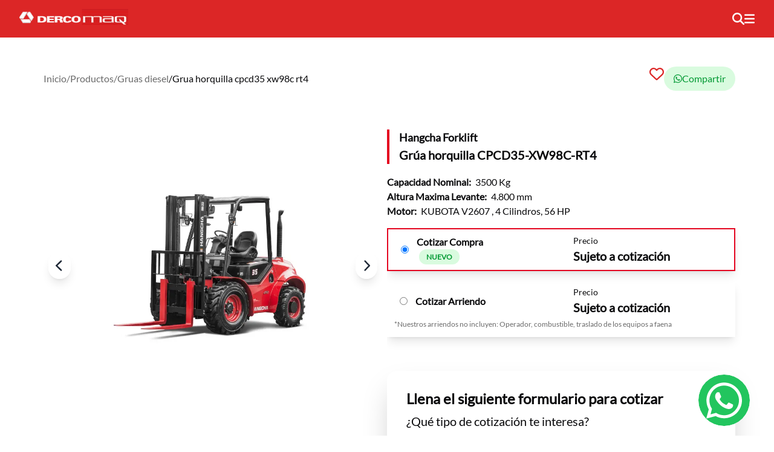

--- FILE ---
content_type: text/html; charset=utf-8
request_url: https://www.google.com/recaptcha/api2/anchor?ar=1&k=6LeHDUsgAAAAAISL8LWT7Q6t_apgcxA_9NOnhTDJ&co=aHR0cHM6Ly93d3cuZGVyY29tYXEuY2w6NDQz&hl=en&v=PoyoqOPhxBO7pBk68S4YbpHZ&size=invisible&anchor-ms=20000&execute-ms=30000&cb=3zo4kcfjanul
body_size: 48564
content:
<!DOCTYPE HTML><html dir="ltr" lang="en"><head><meta http-equiv="Content-Type" content="text/html; charset=UTF-8">
<meta http-equiv="X-UA-Compatible" content="IE=edge">
<title>reCAPTCHA</title>
<style type="text/css">
/* cyrillic-ext */
@font-face {
  font-family: 'Roboto';
  font-style: normal;
  font-weight: 400;
  font-stretch: 100%;
  src: url(//fonts.gstatic.com/s/roboto/v48/KFO7CnqEu92Fr1ME7kSn66aGLdTylUAMa3GUBHMdazTgWw.woff2) format('woff2');
  unicode-range: U+0460-052F, U+1C80-1C8A, U+20B4, U+2DE0-2DFF, U+A640-A69F, U+FE2E-FE2F;
}
/* cyrillic */
@font-face {
  font-family: 'Roboto';
  font-style: normal;
  font-weight: 400;
  font-stretch: 100%;
  src: url(//fonts.gstatic.com/s/roboto/v48/KFO7CnqEu92Fr1ME7kSn66aGLdTylUAMa3iUBHMdazTgWw.woff2) format('woff2');
  unicode-range: U+0301, U+0400-045F, U+0490-0491, U+04B0-04B1, U+2116;
}
/* greek-ext */
@font-face {
  font-family: 'Roboto';
  font-style: normal;
  font-weight: 400;
  font-stretch: 100%;
  src: url(//fonts.gstatic.com/s/roboto/v48/KFO7CnqEu92Fr1ME7kSn66aGLdTylUAMa3CUBHMdazTgWw.woff2) format('woff2');
  unicode-range: U+1F00-1FFF;
}
/* greek */
@font-face {
  font-family: 'Roboto';
  font-style: normal;
  font-weight: 400;
  font-stretch: 100%;
  src: url(//fonts.gstatic.com/s/roboto/v48/KFO7CnqEu92Fr1ME7kSn66aGLdTylUAMa3-UBHMdazTgWw.woff2) format('woff2');
  unicode-range: U+0370-0377, U+037A-037F, U+0384-038A, U+038C, U+038E-03A1, U+03A3-03FF;
}
/* math */
@font-face {
  font-family: 'Roboto';
  font-style: normal;
  font-weight: 400;
  font-stretch: 100%;
  src: url(//fonts.gstatic.com/s/roboto/v48/KFO7CnqEu92Fr1ME7kSn66aGLdTylUAMawCUBHMdazTgWw.woff2) format('woff2');
  unicode-range: U+0302-0303, U+0305, U+0307-0308, U+0310, U+0312, U+0315, U+031A, U+0326-0327, U+032C, U+032F-0330, U+0332-0333, U+0338, U+033A, U+0346, U+034D, U+0391-03A1, U+03A3-03A9, U+03B1-03C9, U+03D1, U+03D5-03D6, U+03F0-03F1, U+03F4-03F5, U+2016-2017, U+2034-2038, U+203C, U+2040, U+2043, U+2047, U+2050, U+2057, U+205F, U+2070-2071, U+2074-208E, U+2090-209C, U+20D0-20DC, U+20E1, U+20E5-20EF, U+2100-2112, U+2114-2115, U+2117-2121, U+2123-214F, U+2190, U+2192, U+2194-21AE, U+21B0-21E5, U+21F1-21F2, U+21F4-2211, U+2213-2214, U+2216-22FF, U+2308-230B, U+2310, U+2319, U+231C-2321, U+2336-237A, U+237C, U+2395, U+239B-23B7, U+23D0, U+23DC-23E1, U+2474-2475, U+25AF, U+25B3, U+25B7, U+25BD, U+25C1, U+25CA, U+25CC, U+25FB, U+266D-266F, U+27C0-27FF, U+2900-2AFF, U+2B0E-2B11, U+2B30-2B4C, U+2BFE, U+3030, U+FF5B, U+FF5D, U+1D400-1D7FF, U+1EE00-1EEFF;
}
/* symbols */
@font-face {
  font-family: 'Roboto';
  font-style: normal;
  font-weight: 400;
  font-stretch: 100%;
  src: url(//fonts.gstatic.com/s/roboto/v48/KFO7CnqEu92Fr1ME7kSn66aGLdTylUAMaxKUBHMdazTgWw.woff2) format('woff2');
  unicode-range: U+0001-000C, U+000E-001F, U+007F-009F, U+20DD-20E0, U+20E2-20E4, U+2150-218F, U+2190, U+2192, U+2194-2199, U+21AF, U+21E6-21F0, U+21F3, U+2218-2219, U+2299, U+22C4-22C6, U+2300-243F, U+2440-244A, U+2460-24FF, U+25A0-27BF, U+2800-28FF, U+2921-2922, U+2981, U+29BF, U+29EB, U+2B00-2BFF, U+4DC0-4DFF, U+FFF9-FFFB, U+10140-1018E, U+10190-1019C, U+101A0, U+101D0-101FD, U+102E0-102FB, U+10E60-10E7E, U+1D2C0-1D2D3, U+1D2E0-1D37F, U+1F000-1F0FF, U+1F100-1F1AD, U+1F1E6-1F1FF, U+1F30D-1F30F, U+1F315, U+1F31C, U+1F31E, U+1F320-1F32C, U+1F336, U+1F378, U+1F37D, U+1F382, U+1F393-1F39F, U+1F3A7-1F3A8, U+1F3AC-1F3AF, U+1F3C2, U+1F3C4-1F3C6, U+1F3CA-1F3CE, U+1F3D4-1F3E0, U+1F3ED, U+1F3F1-1F3F3, U+1F3F5-1F3F7, U+1F408, U+1F415, U+1F41F, U+1F426, U+1F43F, U+1F441-1F442, U+1F444, U+1F446-1F449, U+1F44C-1F44E, U+1F453, U+1F46A, U+1F47D, U+1F4A3, U+1F4B0, U+1F4B3, U+1F4B9, U+1F4BB, U+1F4BF, U+1F4C8-1F4CB, U+1F4D6, U+1F4DA, U+1F4DF, U+1F4E3-1F4E6, U+1F4EA-1F4ED, U+1F4F7, U+1F4F9-1F4FB, U+1F4FD-1F4FE, U+1F503, U+1F507-1F50B, U+1F50D, U+1F512-1F513, U+1F53E-1F54A, U+1F54F-1F5FA, U+1F610, U+1F650-1F67F, U+1F687, U+1F68D, U+1F691, U+1F694, U+1F698, U+1F6AD, U+1F6B2, U+1F6B9-1F6BA, U+1F6BC, U+1F6C6-1F6CF, U+1F6D3-1F6D7, U+1F6E0-1F6EA, U+1F6F0-1F6F3, U+1F6F7-1F6FC, U+1F700-1F7FF, U+1F800-1F80B, U+1F810-1F847, U+1F850-1F859, U+1F860-1F887, U+1F890-1F8AD, U+1F8B0-1F8BB, U+1F8C0-1F8C1, U+1F900-1F90B, U+1F93B, U+1F946, U+1F984, U+1F996, U+1F9E9, U+1FA00-1FA6F, U+1FA70-1FA7C, U+1FA80-1FA89, U+1FA8F-1FAC6, U+1FACE-1FADC, U+1FADF-1FAE9, U+1FAF0-1FAF8, U+1FB00-1FBFF;
}
/* vietnamese */
@font-face {
  font-family: 'Roboto';
  font-style: normal;
  font-weight: 400;
  font-stretch: 100%;
  src: url(//fonts.gstatic.com/s/roboto/v48/KFO7CnqEu92Fr1ME7kSn66aGLdTylUAMa3OUBHMdazTgWw.woff2) format('woff2');
  unicode-range: U+0102-0103, U+0110-0111, U+0128-0129, U+0168-0169, U+01A0-01A1, U+01AF-01B0, U+0300-0301, U+0303-0304, U+0308-0309, U+0323, U+0329, U+1EA0-1EF9, U+20AB;
}
/* latin-ext */
@font-face {
  font-family: 'Roboto';
  font-style: normal;
  font-weight: 400;
  font-stretch: 100%;
  src: url(//fonts.gstatic.com/s/roboto/v48/KFO7CnqEu92Fr1ME7kSn66aGLdTylUAMa3KUBHMdazTgWw.woff2) format('woff2');
  unicode-range: U+0100-02BA, U+02BD-02C5, U+02C7-02CC, U+02CE-02D7, U+02DD-02FF, U+0304, U+0308, U+0329, U+1D00-1DBF, U+1E00-1E9F, U+1EF2-1EFF, U+2020, U+20A0-20AB, U+20AD-20C0, U+2113, U+2C60-2C7F, U+A720-A7FF;
}
/* latin */
@font-face {
  font-family: 'Roboto';
  font-style: normal;
  font-weight: 400;
  font-stretch: 100%;
  src: url(//fonts.gstatic.com/s/roboto/v48/KFO7CnqEu92Fr1ME7kSn66aGLdTylUAMa3yUBHMdazQ.woff2) format('woff2');
  unicode-range: U+0000-00FF, U+0131, U+0152-0153, U+02BB-02BC, U+02C6, U+02DA, U+02DC, U+0304, U+0308, U+0329, U+2000-206F, U+20AC, U+2122, U+2191, U+2193, U+2212, U+2215, U+FEFF, U+FFFD;
}
/* cyrillic-ext */
@font-face {
  font-family: 'Roboto';
  font-style: normal;
  font-weight: 500;
  font-stretch: 100%;
  src: url(//fonts.gstatic.com/s/roboto/v48/KFO7CnqEu92Fr1ME7kSn66aGLdTylUAMa3GUBHMdazTgWw.woff2) format('woff2');
  unicode-range: U+0460-052F, U+1C80-1C8A, U+20B4, U+2DE0-2DFF, U+A640-A69F, U+FE2E-FE2F;
}
/* cyrillic */
@font-face {
  font-family: 'Roboto';
  font-style: normal;
  font-weight: 500;
  font-stretch: 100%;
  src: url(//fonts.gstatic.com/s/roboto/v48/KFO7CnqEu92Fr1ME7kSn66aGLdTylUAMa3iUBHMdazTgWw.woff2) format('woff2');
  unicode-range: U+0301, U+0400-045F, U+0490-0491, U+04B0-04B1, U+2116;
}
/* greek-ext */
@font-face {
  font-family: 'Roboto';
  font-style: normal;
  font-weight: 500;
  font-stretch: 100%;
  src: url(//fonts.gstatic.com/s/roboto/v48/KFO7CnqEu92Fr1ME7kSn66aGLdTylUAMa3CUBHMdazTgWw.woff2) format('woff2');
  unicode-range: U+1F00-1FFF;
}
/* greek */
@font-face {
  font-family: 'Roboto';
  font-style: normal;
  font-weight: 500;
  font-stretch: 100%;
  src: url(//fonts.gstatic.com/s/roboto/v48/KFO7CnqEu92Fr1ME7kSn66aGLdTylUAMa3-UBHMdazTgWw.woff2) format('woff2');
  unicode-range: U+0370-0377, U+037A-037F, U+0384-038A, U+038C, U+038E-03A1, U+03A3-03FF;
}
/* math */
@font-face {
  font-family: 'Roboto';
  font-style: normal;
  font-weight: 500;
  font-stretch: 100%;
  src: url(//fonts.gstatic.com/s/roboto/v48/KFO7CnqEu92Fr1ME7kSn66aGLdTylUAMawCUBHMdazTgWw.woff2) format('woff2');
  unicode-range: U+0302-0303, U+0305, U+0307-0308, U+0310, U+0312, U+0315, U+031A, U+0326-0327, U+032C, U+032F-0330, U+0332-0333, U+0338, U+033A, U+0346, U+034D, U+0391-03A1, U+03A3-03A9, U+03B1-03C9, U+03D1, U+03D5-03D6, U+03F0-03F1, U+03F4-03F5, U+2016-2017, U+2034-2038, U+203C, U+2040, U+2043, U+2047, U+2050, U+2057, U+205F, U+2070-2071, U+2074-208E, U+2090-209C, U+20D0-20DC, U+20E1, U+20E5-20EF, U+2100-2112, U+2114-2115, U+2117-2121, U+2123-214F, U+2190, U+2192, U+2194-21AE, U+21B0-21E5, U+21F1-21F2, U+21F4-2211, U+2213-2214, U+2216-22FF, U+2308-230B, U+2310, U+2319, U+231C-2321, U+2336-237A, U+237C, U+2395, U+239B-23B7, U+23D0, U+23DC-23E1, U+2474-2475, U+25AF, U+25B3, U+25B7, U+25BD, U+25C1, U+25CA, U+25CC, U+25FB, U+266D-266F, U+27C0-27FF, U+2900-2AFF, U+2B0E-2B11, U+2B30-2B4C, U+2BFE, U+3030, U+FF5B, U+FF5D, U+1D400-1D7FF, U+1EE00-1EEFF;
}
/* symbols */
@font-face {
  font-family: 'Roboto';
  font-style: normal;
  font-weight: 500;
  font-stretch: 100%;
  src: url(//fonts.gstatic.com/s/roboto/v48/KFO7CnqEu92Fr1ME7kSn66aGLdTylUAMaxKUBHMdazTgWw.woff2) format('woff2');
  unicode-range: U+0001-000C, U+000E-001F, U+007F-009F, U+20DD-20E0, U+20E2-20E4, U+2150-218F, U+2190, U+2192, U+2194-2199, U+21AF, U+21E6-21F0, U+21F3, U+2218-2219, U+2299, U+22C4-22C6, U+2300-243F, U+2440-244A, U+2460-24FF, U+25A0-27BF, U+2800-28FF, U+2921-2922, U+2981, U+29BF, U+29EB, U+2B00-2BFF, U+4DC0-4DFF, U+FFF9-FFFB, U+10140-1018E, U+10190-1019C, U+101A0, U+101D0-101FD, U+102E0-102FB, U+10E60-10E7E, U+1D2C0-1D2D3, U+1D2E0-1D37F, U+1F000-1F0FF, U+1F100-1F1AD, U+1F1E6-1F1FF, U+1F30D-1F30F, U+1F315, U+1F31C, U+1F31E, U+1F320-1F32C, U+1F336, U+1F378, U+1F37D, U+1F382, U+1F393-1F39F, U+1F3A7-1F3A8, U+1F3AC-1F3AF, U+1F3C2, U+1F3C4-1F3C6, U+1F3CA-1F3CE, U+1F3D4-1F3E0, U+1F3ED, U+1F3F1-1F3F3, U+1F3F5-1F3F7, U+1F408, U+1F415, U+1F41F, U+1F426, U+1F43F, U+1F441-1F442, U+1F444, U+1F446-1F449, U+1F44C-1F44E, U+1F453, U+1F46A, U+1F47D, U+1F4A3, U+1F4B0, U+1F4B3, U+1F4B9, U+1F4BB, U+1F4BF, U+1F4C8-1F4CB, U+1F4D6, U+1F4DA, U+1F4DF, U+1F4E3-1F4E6, U+1F4EA-1F4ED, U+1F4F7, U+1F4F9-1F4FB, U+1F4FD-1F4FE, U+1F503, U+1F507-1F50B, U+1F50D, U+1F512-1F513, U+1F53E-1F54A, U+1F54F-1F5FA, U+1F610, U+1F650-1F67F, U+1F687, U+1F68D, U+1F691, U+1F694, U+1F698, U+1F6AD, U+1F6B2, U+1F6B9-1F6BA, U+1F6BC, U+1F6C6-1F6CF, U+1F6D3-1F6D7, U+1F6E0-1F6EA, U+1F6F0-1F6F3, U+1F6F7-1F6FC, U+1F700-1F7FF, U+1F800-1F80B, U+1F810-1F847, U+1F850-1F859, U+1F860-1F887, U+1F890-1F8AD, U+1F8B0-1F8BB, U+1F8C0-1F8C1, U+1F900-1F90B, U+1F93B, U+1F946, U+1F984, U+1F996, U+1F9E9, U+1FA00-1FA6F, U+1FA70-1FA7C, U+1FA80-1FA89, U+1FA8F-1FAC6, U+1FACE-1FADC, U+1FADF-1FAE9, U+1FAF0-1FAF8, U+1FB00-1FBFF;
}
/* vietnamese */
@font-face {
  font-family: 'Roboto';
  font-style: normal;
  font-weight: 500;
  font-stretch: 100%;
  src: url(//fonts.gstatic.com/s/roboto/v48/KFO7CnqEu92Fr1ME7kSn66aGLdTylUAMa3OUBHMdazTgWw.woff2) format('woff2');
  unicode-range: U+0102-0103, U+0110-0111, U+0128-0129, U+0168-0169, U+01A0-01A1, U+01AF-01B0, U+0300-0301, U+0303-0304, U+0308-0309, U+0323, U+0329, U+1EA0-1EF9, U+20AB;
}
/* latin-ext */
@font-face {
  font-family: 'Roboto';
  font-style: normal;
  font-weight: 500;
  font-stretch: 100%;
  src: url(//fonts.gstatic.com/s/roboto/v48/KFO7CnqEu92Fr1ME7kSn66aGLdTylUAMa3KUBHMdazTgWw.woff2) format('woff2');
  unicode-range: U+0100-02BA, U+02BD-02C5, U+02C7-02CC, U+02CE-02D7, U+02DD-02FF, U+0304, U+0308, U+0329, U+1D00-1DBF, U+1E00-1E9F, U+1EF2-1EFF, U+2020, U+20A0-20AB, U+20AD-20C0, U+2113, U+2C60-2C7F, U+A720-A7FF;
}
/* latin */
@font-face {
  font-family: 'Roboto';
  font-style: normal;
  font-weight: 500;
  font-stretch: 100%;
  src: url(//fonts.gstatic.com/s/roboto/v48/KFO7CnqEu92Fr1ME7kSn66aGLdTylUAMa3yUBHMdazQ.woff2) format('woff2');
  unicode-range: U+0000-00FF, U+0131, U+0152-0153, U+02BB-02BC, U+02C6, U+02DA, U+02DC, U+0304, U+0308, U+0329, U+2000-206F, U+20AC, U+2122, U+2191, U+2193, U+2212, U+2215, U+FEFF, U+FFFD;
}
/* cyrillic-ext */
@font-face {
  font-family: 'Roboto';
  font-style: normal;
  font-weight: 900;
  font-stretch: 100%;
  src: url(//fonts.gstatic.com/s/roboto/v48/KFO7CnqEu92Fr1ME7kSn66aGLdTylUAMa3GUBHMdazTgWw.woff2) format('woff2');
  unicode-range: U+0460-052F, U+1C80-1C8A, U+20B4, U+2DE0-2DFF, U+A640-A69F, U+FE2E-FE2F;
}
/* cyrillic */
@font-face {
  font-family: 'Roboto';
  font-style: normal;
  font-weight: 900;
  font-stretch: 100%;
  src: url(//fonts.gstatic.com/s/roboto/v48/KFO7CnqEu92Fr1ME7kSn66aGLdTylUAMa3iUBHMdazTgWw.woff2) format('woff2');
  unicode-range: U+0301, U+0400-045F, U+0490-0491, U+04B0-04B1, U+2116;
}
/* greek-ext */
@font-face {
  font-family: 'Roboto';
  font-style: normal;
  font-weight: 900;
  font-stretch: 100%;
  src: url(//fonts.gstatic.com/s/roboto/v48/KFO7CnqEu92Fr1ME7kSn66aGLdTylUAMa3CUBHMdazTgWw.woff2) format('woff2');
  unicode-range: U+1F00-1FFF;
}
/* greek */
@font-face {
  font-family: 'Roboto';
  font-style: normal;
  font-weight: 900;
  font-stretch: 100%;
  src: url(//fonts.gstatic.com/s/roboto/v48/KFO7CnqEu92Fr1ME7kSn66aGLdTylUAMa3-UBHMdazTgWw.woff2) format('woff2');
  unicode-range: U+0370-0377, U+037A-037F, U+0384-038A, U+038C, U+038E-03A1, U+03A3-03FF;
}
/* math */
@font-face {
  font-family: 'Roboto';
  font-style: normal;
  font-weight: 900;
  font-stretch: 100%;
  src: url(//fonts.gstatic.com/s/roboto/v48/KFO7CnqEu92Fr1ME7kSn66aGLdTylUAMawCUBHMdazTgWw.woff2) format('woff2');
  unicode-range: U+0302-0303, U+0305, U+0307-0308, U+0310, U+0312, U+0315, U+031A, U+0326-0327, U+032C, U+032F-0330, U+0332-0333, U+0338, U+033A, U+0346, U+034D, U+0391-03A1, U+03A3-03A9, U+03B1-03C9, U+03D1, U+03D5-03D6, U+03F0-03F1, U+03F4-03F5, U+2016-2017, U+2034-2038, U+203C, U+2040, U+2043, U+2047, U+2050, U+2057, U+205F, U+2070-2071, U+2074-208E, U+2090-209C, U+20D0-20DC, U+20E1, U+20E5-20EF, U+2100-2112, U+2114-2115, U+2117-2121, U+2123-214F, U+2190, U+2192, U+2194-21AE, U+21B0-21E5, U+21F1-21F2, U+21F4-2211, U+2213-2214, U+2216-22FF, U+2308-230B, U+2310, U+2319, U+231C-2321, U+2336-237A, U+237C, U+2395, U+239B-23B7, U+23D0, U+23DC-23E1, U+2474-2475, U+25AF, U+25B3, U+25B7, U+25BD, U+25C1, U+25CA, U+25CC, U+25FB, U+266D-266F, U+27C0-27FF, U+2900-2AFF, U+2B0E-2B11, U+2B30-2B4C, U+2BFE, U+3030, U+FF5B, U+FF5D, U+1D400-1D7FF, U+1EE00-1EEFF;
}
/* symbols */
@font-face {
  font-family: 'Roboto';
  font-style: normal;
  font-weight: 900;
  font-stretch: 100%;
  src: url(//fonts.gstatic.com/s/roboto/v48/KFO7CnqEu92Fr1ME7kSn66aGLdTylUAMaxKUBHMdazTgWw.woff2) format('woff2');
  unicode-range: U+0001-000C, U+000E-001F, U+007F-009F, U+20DD-20E0, U+20E2-20E4, U+2150-218F, U+2190, U+2192, U+2194-2199, U+21AF, U+21E6-21F0, U+21F3, U+2218-2219, U+2299, U+22C4-22C6, U+2300-243F, U+2440-244A, U+2460-24FF, U+25A0-27BF, U+2800-28FF, U+2921-2922, U+2981, U+29BF, U+29EB, U+2B00-2BFF, U+4DC0-4DFF, U+FFF9-FFFB, U+10140-1018E, U+10190-1019C, U+101A0, U+101D0-101FD, U+102E0-102FB, U+10E60-10E7E, U+1D2C0-1D2D3, U+1D2E0-1D37F, U+1F000-1F0FF, U+1F100-1F1AD, U+1F1E6-1F1FF, U+1F30D-1F30F, U+1F315, U+1F31C, U+1F31E, U+1F320-1F32C, U+1F336, U+1F378, U+1F37D, U+1F382, U+1F393-1F39F, U+1F3A7-1F3A8, U+1F3AC-1F3AF, U+1F3C2, U+1F3C4-1F3C6, U+1F3CA-1F3CE, U+1F3D4-1F3E0, U+1F3ED, U+1F3F1-1F3F3, U+1F3F5-1F3F7, U+1F408, U+1F415, U+1F41F, U+1F426, U+1F43F, U+1F441-1F442, U+1F444, U+1F446-1F449, U+1F44C-1F44E, U+1F453, U+1F46A, U+1F47D, U+1F4A3, U+1F4B0, U+1F4B3, U+1F4B9, U+1F4BB, U+1F4BF, U+1F4C8-1F4CB, U+1F4D6, U+1F4DA, U+1F4DF, U+1F4E3-1F4E6, U+1F4EA-1F4ED, U+1F4F7, U+1F4F9-1F4FB, U+1F4FD-1F4FE, U+1F503, U+1F507-1F50B, U+1F50D, U+1F512-1F513, U+1F53E-1F54A, U+1F54F-1F5FA, U+1F610, U+1F650-1F67F, U+1F687, U+1F68D, U+1F691, U+1F694, U+1F698, U+1F6AD, U+1F6B2, U+1F6B9-1F6BA, U+1F6BC, U+1F6C6-1F6CF, U+1F6D3-1F6D7, U+1F6E0-1F6EA, U+1F6F0-1F6F3, U+1F6F7-1F6FC, U+1F700-1F7FF, U+1F800-1F80B, U+1F810-1F847, U+1F850-1F859, U+1F860-1F887, U+1F890-1F8AD, U+1F8B0-1F8BB, U+1F8C0-1F8C1, U+1F900-1F90B, U+1F93B, U+1F946, U+1F984, U+1F996, U+1F9E9, U+1FA00-1FA6F, U+1FA70-1FA7C, U+1FA80-1FA89, U+1FA8F-1FAC6, U+1FACE-1FADC, U+1FADF-1FAE9, U+1FAF0-1FAF8, U+1FB00-1FBFF;
}
/* vietnamese */
@font-face {
  font-family: 'Roboto';
  font-style: normal;
  font-weight: 900;
  font-stretch: 100%;
  src: url(//fonts.gstatic.com/s/roboto/v48/KFO7CnqEu92Fr1ME7kSn66aGLdTylUAMa3OUBHMdazTgWw.woff2) format('woff2');
  unicode-range: U+0102-0103, U+0110-0111, U+0128-0129, U+0168-0169, U+01A0-01A1, U+01AF-01B0, U+0300-0301, U+0303-0304, U+0308-0309, U+0323, U+0329, U+1EA0-1EF9, U+20AB;
}
/* latin-ext */
@font-face {
  font-family: 'Roboto';
  font-style: normal;
  font-weight: 900;
  font-stretch: 100%;
  src: url(//fonts.gstatic.com/s/roboto/v48/KFO7CnqEu92Fr1ME7kSn66aGLdTylUAMa3KUBHMdazTgWw.woff2) format('woff2');
  unicode-range: U+0100-02BA, U+02BD-02C5, U+02C7-02CC, U+02CE-02D7, U+02DD-02FF, U+0304, U+0308, U+0329, U+1D00-1DBF, U+1E00-1E9F, U+1EF2-1EFF, U+2020, U+20A0-20AB, U+20AD-20C0, U+2113, U+2C60-2C7F, U+A720-A7FF;
}
/* latin */
@font-face {
  font-family: 'Roboto';
  font-style: normal;
  font-weight: 900;
  font-stretch: 100%;
  src: url(//fonts.gstatic.com/s/roboto/v48/KFO7CnqEu92Fr1ME7kSn66aGLdTylUAMa3yUBHMdazQ.woff2) format('woff2');
  unicode-range: U+0000-00FF, U+0131, U+0152-0153, U+02BB-02BC, U+02C6, U+02DA, U+02DC, U+0304, U+0308, U+0329, U+2000-206F, U+20AC, U+2122, U+2191, U+2193, U+2212, U+2215, U+FEFF, U+FFFD;
}

</style>
<link rel="stylesheet" type="text/css" href="https://www.gstatic.com/recaptcha/releases/PoyoqOPhxBO7pBk68S4YbpHZ/styles__ltr.css">
<script nonce="jxEHCeE0-VHGqRmgapSKtg" type="text/javascript">window['__recaptcha_api'] = 'https://www.google.com/recaptcha/api2/';</script>
<script type="text/javascript" src="https://www.gstatic.com/recaptcha/releases/PoyoqOPhxBO7pBk68S4YbpHZ/recaptcha__en.js" nonce="jxEHCeE0-VHGqRmgapSKtg">
      
    </script></head>
<body><div id="rc-anchor-alert" class="rc-anchor-alert"></div>
<input type="hidden" id="recaptcha-token" value="[base64]">
<script type="text/javascript" nonce="jxEHCeE0-VHGqRmgapSKtg">
      recaptcha.anchor.Main.init("[\x22ainput\x22,[\x22bgdata\x22,\x22\x22,\[base64]/[base64]/[base64]/[base64]/[base64]/[base64]/KGcoTywyNTMsTy5PKSxVRyhPLEMpKTpnKE8sMjUzLEMpLE8pKSxsKSksTykpfSxieT1mdW5jdGlvbihDLE8sdSxsKXtmb3IobD0odT1SKEMpLDApO08+MDtPLS0pbD1sPDw4fFooQyk7ZyhDLHUsbCl9LFVHPWZ1bmN0aW9uKEMsTyl7Qy5pLmxlbmd0aD4xMDQ/[base64]/[base64]/[base64]/[base64]/[base64]/[base64]/[base64]\\u003d\x22,\[base64]\\u003d\\u003d\x22,\x22wpLCiMKFw7zDhcOIwqvDt8Ofw7XCo1BsccKMwpwLQTwFw4bDjh7DrcOkw5fDosOra8OwwrzCvMKNwpHCjQ5awpM3f8O0wrlmwqJIw4jDrMOxM3HCkVrClwBIwpQyEcORwpvDhsKEY8Orw7PCgMKAw75yKjXDgMKFwq/CqMOdXFvDuFNOwpjDviMZw6/Cln/Ct3NHcHl9QMOeMnN6VETDo37Cv8Oywq7ClcOWA2XCi0HChhMiXyDCjMOMw7lrw5FBwr5Ewq5qYDrCimbDnsOiScONKcK5USApwrzCimkHw47CqmrCrsOJX8O4bQjCtMOBwr7Dr8Kmw4oBw7LCpsOSwrHCjWJ/wrhFJ2rDg8Kyw4rCr8KQRBkYNxImwqkpWMKNwpNMG8ODwqrDocOawpbDmMKjw5Fjw67DtsOGw45xwrtUwrTCkwAvR8K/[base64]/CicO0ZsKJw65sacOQwqlmw4ZlwqfCmMOXwq04eATDlMOAFHsWwpnCrgdhEcOTHifDu1Ezb2bDpMKNWGDCt8OPw6ZrwrHCrsKgOsO9di/DtMOQLFVZJlMQX8OUMkIZw4xwPsOWw6DCh11yMWLCiRfCvho0f8K0wqlfa1QZUR/ClcK5w5IqNMKiW8OQexRzw5hIwr3CohrCvsKUw7/DicKHw5XDtQwBwrrCjXcqwo3Dn8KpXMKEw7XCh8KCcHbDh8KdQMK/[base64]/CmGxNJcKXwqLCuEo3w5LDr8O1J8O+w6jClsO1Vn5Fw4bCkTM2wozCkMK+SV0IX8O1YiDDt8OWwq3DjA9jIsKKAXLDqcKjfQsmXsO2bUNTw6LCm08Rw5ZnOm3Dm8KQwoLDo8ONw4DDk8O9fMOfw5/CqMKcdcOrw6HDo8KxwrvDsVYtKcOYwoDDh8Ohw5ksHQAZYMOuw7nDihRTw4Bhw7DDkEtnwq3DomLChsKrw5/Du8OfwpLCt8KpY8ODL8KTQMOMw5oLw45Fw4RPw57CqMO1w4goVsKGYGfClgzCqjfDjMKAwpfCg3/ClsK+dRRbUgvCux3DqMO0KcKWT2fCi8OkHTYNRMOmbm7CnMKBBsOtw4N5TUkxw5nCssKKwpPDsjkAwrLDssOKO8KaHcOIdRXDnV1PcirDvFvCrFTDuHM/wr5HFMOhw7oDLMOgY8KSNMKgwoR2DRvDgsKww7J7AcOZwq1swrbCowx9w6HDmxxuRFdHJBPCicKcw4VEwqTDtsKLw49gwoPDmnwbw684UsKPSsOYUMKvwpPCv8KtDD/[base64]/Dh8OrJ8KtM8Oaw5Y2Lj/Cn8Krw5c3LEvDt13CmREmw5rCgGMawrTCsMOzHsKGFmU3wr7Dg8K9CUXDg8K4PHnDr03DsxTDgj40esO7AsKHYsO5wpN8w5E3wpPDnsORwoXCuyjClcONw6INw4vDrEPDm3RhOhQEMCLChsKkwqA0WsOdw51Uw7MrwqxfLMKhwrDCh8K0XhhvfsOXwrZ0wo/ChTZmbcOwbk/[base64]/DkHfDlCHCu8KYUVDCqcKZw4NvPAzDozHDmzvDlhnClF4cwo7CsMOiPXQhw5I5w5nDscKQwp01U8O5c8OWw68wwrpVVsKSw6DClsOZw75NVMOkaSzClgnDi8Kgf1rCuiJlKsOxwrkuw7/[base64]/w714w5ozX1QYIMOucg/[base64]/[base64]/CmQHDq8Kfw4Yxa2XDkzHDq8KewpE1wrHCj2XCiXNewo3CuHzDhsOuH0M3AXTCnjjDkcOnwonCrcK/R2XCtk/DqMONZ8OLwp7ClD5mw68fZcK4axMvacOkw5N4wo/[base64]/Cj3UsSAwPekzDvsKcwpXCmm01TsOCTsO8w4DDr8KALcOPw7oNOcOKwqsVwoRIw7PCjMK2EcKjwrXDqcK3CsOrw4LDgcOQw7PCqEPDqQdbw7IOBcKJwp/DmsKhcsK/w5vDj8KsJQAUw6/[base64]/w5Uiw4xNw4/[base64]/CiVNfccOiw5HDrcO0w7jCrQJSwoQ9PzfDiQ7CtULDtMOnTicpw5LDvMO+w6/DpsKowonCpcOvADTCgMKcw57DuFYpwr3Clm/Dp8O9Y8K4wr3CjMKaRD7DtF/CicKCEcK6wojDvH90w5LCucO2wqdTLcKOW2/CmMK+K3dpw4XCiDJGX8OWwr1rYsKSw5p2wpELw6YdwrABVsK/w7rDhsK/woLDhsKpDGzDqmrDvXnCnTFfw7PDpHQeR8OSwodSbcK/GxAkAmB1CsOgw5XDssK7w7vCvcKPWsOCJUIBMcKKTDESwrPDrsO0w4XCnMOXw5wEwrRjd8OHw7nDuh7DkEEow5JVw4ljwo7ClWdZI2Rlwp5bw4TCt8K0Y0x3MsOWwpsfLGBBwqdxw7AmMn0pwqnCj1fDj2geWsKLag/Cu8O6LHJjMUHDisKOwqTCligMe8OMw4HCgSx+C3fDpSjDrVsiwpJlDsK5w4/[base64]/[base64]/Chh/Dpjwswr1owqDDpsO9wr7CncKew77DnipIU8KqQUIAfmTDhCcEwpPDnQjCt3bCrsKjwqFkw6QuCsK0QsO+ecKkw7lHQ07Dr8KpwptZYMKjagbCj8OrwoHDosOXDiDDojscaMKqw6bChkXDv3PChSPCtcKiaMOmw7tbfcOVbQ4GO8OXw57Dn8K9wrNKe37DosOsw5/CoU7Dpx3DqHcfIcK6ZcOZworCtMOuwrXDtwvDlMKzRsK4KGvDu8KUwqd8bUbChzrDhsKdegtcw4xxwrdZw5Fswr7Cp8OSUMO5w7LDlMOffj4bw7wsw5MxTcOyWnpbwp4LwqbCv8KfJ1tfLsOIw6zCpsOHwqzDng4MLsO/JsKndCokU03CvHMYw5vDp8OXwpfCncOYw6LDkMKtwqcbwrHDtlACw704DT4ZGsKqw5vCinnDmhnCiTVHw4TClMOUKWjCsSFDW0nCrUPCl3UHwotAw5PDgcOPw63DolbDvMKiwqnCs8OWw7sQN8OgLcOrCjFeCnIjYcO/wpZNwrh8wpUsw6Exw7NXwqglw6/[base64]/ClFPCrcOqFsOzdcKzw4/DiMKQwogQwqzCn8KOaQbCpmPChTzDjRB/w5vDkRMpXmlUH8OXOMOqw4DCo8OZR8KcwrAZMcO/wpvDtcKgw7LDt8KGwrfCriXCgjbCumtCJE7DuRvChSjCjMOiMsO/Q018GFPCksKLOFHDgMK9w5rDlsO/XhkPworClj3DrcK9wq1Cw4YxVcKzfsKWM8KEIxXCgVjDuMO0Z0Z9w6Rfwp1YwqPCvFs3aGMhPcOWwrJzdATDnsKFfMKeRMKzwpQaw4XDigHCvB/[base64]/CnScdeHQ3R8KRw4PCgxBsw6LCusOkw5XDuVBaNVMCw6LDs07DhFghHyVBX8KSwoUbb8K2wrrDlBpUC8OAwqjCtsKxZcOLQ8Ojw5ZHc8OkBUsRbsK0wqbCj8K1wog4w5MVQi3CogzDvMOTw4rDl8OQcAZzUTkKPUfCnlDCgB7CjwJ4wqHCt2vClg/[base64]/ChcOAFcKjw7PCoi3CuDLCuWEVdcO+VSMjw6jCmwJRbsOSwrzCs1DDmA48wo18woQtKRfDtVXCvBLCvTrCigXCkhrCosKhw5ELw7hhwoXChHt9w75BwpnCmiLCgMKdwoHChcOnYMOQw75BNgwtwrzCgcO8woc/w6vCssKROiHDoAzDjnHChsOnYsOQw4hqwqlFwr1zwp1fw4UTwqTDlMKtbMKkwr/DqcKScsKZS8KPGsKeB8OZw4/CmnMWwr4rwp4hworDi1/DoQfCuRnDh0/DtgzCiigkd0MDwrTCjQnDgsKDMjE6DAnDtsK8Qg7DgwPDtijDp8K9w5TDvMK/PkXDuUwswpMswqUSwoJ6w796Q8KkV1xPAVfChMK3w5h9w5QCNMOIwoxpw4nDtmnCt8KSdsKfw4vCtMKYNcKYwrjCksOcD8OWRcKCw7DDlcKcw4ACw5JJwrbDliliw4/CogrDrMK3wqJ9w6fCvcOnVF/[base64]/DnsKyFsKDTMKQHX7Crm7DrMK7fjMlH0xSw79YOTnDl8Kqd8OuwrXDq3rCtMKBwr/DrcKcworDqQ7Dn8K2AGzDvsOewr3DosK2wqnDr8OXMlTCiCvDj8KXw7jCs8OQHMKww7zCqBkMBDJFesOoSxBlMcOzMcOPJn0xwqTClcO0S8K1f1djwpfDsEpTwrM2HsKfwqLCj2AhwqcGFMK0wr/ChcOlw5bCkMK/E8KfdTJZFDPDsMOYwrknwr9TE0Ylw4LCt3jDtsKywozDs8OQwrjDnsORwrYOXcKjRwHCqHrDv8OWwp99H8O+fn/CshjDrMOpw6rDrMKPXD/CgcKvFCDCmXAVdMKfwrHDvsKhw4hTIA0EM2/CmcKDw7sYZcO9BnbDr8KkdR3DscO2w79FTsKsNcKXUMK2C8K6wrN+wq7CvzkEwqFkwq/DnhJdw7zCsWEGw77DrWViMcOSwrdiw4LDkUzCvGAfwqPCq8O6w7DCgsKhwqRaBmhzXEfCjitvTMKdQVzDg8KRQxZ0acOrwqAcKDsWacO0wp7DsAPCocKxSMOTU8OpA8K8w4BSWyMMRiUwKw9DwrzCqWcpFD4Ww5wzw49Ew7/CjGJGTzl9JmTCmMOcw51UVx40IsOIwobDjBfDm8OeJkfDizMBExMBwqbDu1ctwocPOmvChMOAw4DCtQzCpS/DtQM7w6LDlsK1w5Icw7BEYRfCq8Kpw6vCjMONQ8O9XcOQwqJ+wos9cwrCkcKMw4jCuHZISXfCtsOGZcKqw7ROw7/Cp0plM8OvJ8KrSBbCnUE4JDzDr1/CvsOVwqMxUsKyVMKPw4lEM8KiLcK+w4TCs17DksOAw64QP8OyQxVtP8Ojw63DpMODwo/DmQBQw5pOw47CozlEawJvw6/DgSrDtlROSDIoHC9Rw4DDkCBRBy9EVsKjwrsRw4DCtcKJRcOwwrkbIsK3McOTQllzwrfCvCzDtMK6wrjCnXbDrg/DlzAIRiwsZz0pVsKrwot7wp9ADTc2w7rCvx1Dw7bCr05CwqIiGmfCpUkvw4fCpcKpw5NATGDDkFXCsMKmL8KMw7PCn2wHY8Kaw6LCqMO2CEx9wrvClsO8dcOOwrjDuyzDgUMZBsO7wpnCjcKxI8Krw5tLwoZPM2vDtcKsBQ0/BhbCqwfCjcK3w5XDmsOTw6zCvcKzbMKhwrrCpT/[base64]/DtMKzNCBGw5fDhcKSw4Utd8O6w4nCui/CpcOew4s8w4zCu8KQwojCncKMw63DgsKSw41Nwo/[base64]/[base64]/Dm8OaaXA/KxYWJFzCmsO5HsKYw6lcHcKqwpxFGHnDozDCo2rDnkPCs8OsSgjDvcOZQsK8w6EnGsKLIQ7CvsKJNiIgY8KjJDYww4R1Q8KNfzfDjcOCwqvCgzg1WcKWRDg8wqE1w6rCisOdKMKXX8OWwrpBwr/DisOfw4PDnmYHL8OZwr9Iwp3CulEkw5DDlSHClMK0woA7wqHDqgfDqWU/[base64]/b1vCpAjCu21GZsOlw7HCgjHDhcOBQit5w6V+TVdKw6DCisORw6E4wr0Uw7xaw73CqSYIUHrCkVcJQ8K4NcKYwp/[base64]/DvTHCtB8lNMKCw4B/w71lw5s2PMK2cwDDmcKzw6oSQMKrO8KKAm3DjsKwfzIfw6Yww7XCucOKWCjClcO/[base64]/ChsOgQcOKw4EZwqDCnsOnwqTDg8KlO8Klw4LCmHELw68qZh0hw4gkYMOUfBQOw7sxwpLDrX0Zw57DmsK6ESx9QQnDvXbCp8O1w5rDjMKdwrhGXm1mwobDry7CsMKIXlV/[base64]/wpggw6ZHSAbDkMO5w7cuw5l/FwzDjcKLa8K6dH4lwqlbG2bCssKkwrXDi8OvRVHCnyvCrMOIf8OaEcKnw4/DncKjB2cRwp3CqsKyU8KFECbCvHHDu8KPw4o3CVXCmBnCgMO6w6bDn2ovM8OWw6UcwroJwr0cOQJ3Hk0Aw6PDv0Q5HcKjw7NwwqtMw6vCs8OAwo7DsS02wpIUwrkcb1FFwrhcwoc4wrzDgz8qw5bCosOMw4B4U8OrUcO/woIJwqjCkx3DqcKJw7vDqsK+wpQUYcO7w4MdW8OywpPDs8KHwrF4asKlwo1xwqDCtSjCr8KYwr9IRsKldWFHw4PCgMK9CsK+Tl1NXsOyw5cBUcKfdMKBwrY5dAxSbcKmL8KPwosgJsO3acK0w6how5bCgzbDvsOKwo/CvCHCssOHN2/CmMOmHMKGEsOcw5TDoR4vGsKdwrHChsKkK8K0w7wDw7/CsQcRw5kZcMK3wonCtcOwXsO/S33DjmVWKjQsYnrCjQbCusOuRm42w6TDtlBBw6HDt8KAwqjDp8O7OHHDuzLDpVPDoVxUEcOxED0uwoTCqcOANMO7FTkPUsO8w7YUw5nDnMOudcKgf3rDjAnCkcK7N8OeO8Kxw6BNw7DCqDsPRMKzw5BKwo9SwpgCw4R8w4VMw6DDjcK4BHDDs1wmUn/[base64]/CuTvDsydyZw/CpxszcnJ/wprCvMOqAcKSw40vw6nCqkLCrMOhPEXCiMOIwpHClH8ow5UcwoDCvGjCkcO8wr9awqo8Vl3DlQvChMKpw7ccw6PCgcK/wozCoMKpMTYTwrbDhh5vBy3Cj8K1CsK8HsKBwqBabMK+J8KPwocrLFxRKAJYwq7Dh3rCnVAEDMK7Rm/DicKUCm/CtcKeGcOzw5ZfIGPCmRhYKyXDjkhBwpRIwrXDikQ1w4AxCsKwdFAeE8OrwpoJw7Z4EApqWcO+wowGVsK/[base64]/DiwLCmjHDlFg0woR9wrpHw73CjD/CkBvCtsO0SVjCp1nDjsOrDsKsOR9UO2zDo1s3w4/[base64]/[base64]/CoyYpHElFDEAgIQ0Sw67CiBRBRMOZwpfDsMOGw5XCssKIZcOnwqHDjsOsw4XDkTphdMOccjnDi8Odw7wfw6XCvsOCHsKBazXDpgHClkZGw4/CqcKTw5RlNHEkEsOfGGrCssK4woTDhGEtV8OXSTjChyMYw7jCvMKqMi3Di04Gw5fDiS/DhzMTJRLCkB8GMTkhC8KKw5PDvj/Du8KqelVbwoFrwpLDpBYMQMOeIFnDlHYQw6XCjwopRcKUwoLCrx5OKGvDr8KSS2hQVy/ChU5zwoxUw5QwXFt7w648KcOBc8K8GRsdDn5Ww43Do8O3ZGjDqHk1RzfCuEhjQMKHLsKXw5RPAVppw70mw4HCnDTChcK4wrZaZWfDgMKZdlvCqzgMw79eEzhnKCUFwq7Dh8KFw4/[base64]/Dg2J6w4YTGl53w50uw7LDp8K7IsK5TwcQasKXwolEZUFfbWLDksONw6IRw4vCkAHDjxdHYHl+wp13wo/DqMOiwqk9wpTCrTbDv8O9D8Otw4zCi8OBUiXCpD7DjMO1w68JUiZEw5lkw7ArwoHCsHbDrikqBsOcZg1QwqjCmjLCnsOyMMKRD8O5P8KRw5vClMKbw4hmEGh2w4zDq8KywrfDn8K8wrd0bMKNd8O+w7Fgw5/Dvn7CvMOCw6zCgVrDjFR4KCzDqMKTw5dRw77Dgl3CrMOEesKHDcKdw6jDs8Orw5V6wp/CmT/Ct8Kqw5vClW/CmcOuGcOuFcOgQk/[base64]/[base64]/CqwltO8OJWcOMRMOsOcO1UWzDlChpw5HCkRfDuAtOW8OMw44HworCvcOeWsOTNmPDscOtZcOOe8KMw4DDgsKlHBF7TcOXw4zCgH/[base64]/[base64]/DvMKswpskUg/CpB/Dp8K6ecOFEcOUDMO8w4NzPcKxcx5gRA/[base64]/CpsKjw6rCshHCrcOZw5FqPC7Dv8K/TsKow53CsghIw73Cq8Krw5wDPMOFwrxWWsKHMx7CncOGfVnDskbDhHHDi3nDqsKcw5AZwrbCtFR2N2F8w7DDnRHClxAlZmE0CsKRS8KOPinCnsOnOjQdORHCj2TDsMOUwrkbw4/Dg8Omw6g7w71qw73CgTrCrcKbCVzCk1TDrmgPw67Do8Kew7prdsKjw4zCpWYyw6XCsMORwrQhw6bCgD9BM8OLYQbDmcKcO8ORw7c/[base64]/Cs8KGZU5uPMKXwoh3GBPDuHtdKcKnw7TCksO+T8KNwprCsFLDjMO3w44+wqLDiw/[base64]/GXXDoMOeU00/w4JYw6MFHXQDHMO2wq/CrWPCmcOzTgbCocKkBiQKwolmw6JzXMKcasO8wo8zwq7Cm8OHw6AvwohLwq81NT7Dj0PCocKUChcqwqPCthHDn8KFwpopc8O/[base64]/[base64]/[base64]/[base64]/LhUEw5jDhMOHZ13DnMK3w5tpUcOcw4lBwonCsFXCvcOiZiN0NTcVZsKWTCcfw5PClgfDt0zCjCzCiMKrw4vDilhMUDAPwpjCkX91wpsiw6QsPsOpXSfDncKAUcOfwrtLZ8Osw6bChMKLST/CmsKMwqBQw7nCg8O/TgEJUcKwwpLDosKywrU4CkxmEDE3wqnCqsKkwpfDvMKGC8OnKsOewqnCmcO7WGJ8wrx6w6NlUEplw4bCqCTCvDRHdMOzw65YI3wGwpPCksK4OEvDmWUUfxdbZMOtP8KGwovDqMK0w6E8WMOcworDqMOvwpwJBHkFRsKzw4pPWMKaJRTDvX/CsURTWcKiw4TDjHYza3skwp7DhQMswonDg1EdSHlHAsO7QyZ1w6DCqUfCrsK9d8O2w5XCvE90wopZIF9wWA/CtcOCw7ZIwqvDkMODInVYbcKAbznCkG3CrcKQW0VOOkbCrcKNFTZbfAMPw50Bw5fDnz/CisO2CcO+QGXDvcOcOQPDisKARTRpw5LCs3LCisOYw5LDrMO8wohxw5rDisOLZSvDkU7DvG0AwoEXwq/Cni1Vw7XCrxHCrzJ3w6fDlyATEcOSw4vCkD3CgAVCwqMBwojCtMKXw55xEmF0LsK2GMKCI8OTwrxQw5rCkMK0woFEDAAFIMK0BBYlE1IVwpzDvxjCtCdLTwIew67ChSR/[base64]/CkcK6w6vDsg/CscOkwoXDqMOzdlR1ecKyIw7Cr8OYw5IsM8K5w7JXwqxYw5bDrsOHHUfDr8KZRmwxGMOhw5RuSGtHKQfCl2/DlVUwwqh/w6VsfidGAcOMwqUlDBfDi1LDoFQKwpJbUWLDisO2HB7CuMKwUl3DrMO3wrd0UFpBbjQdLyPDmMO0w4DCsGXCmMO3SMKcwpIcwqF1WMONwownwpbCiMKAQMKkw4Rew6tpOsKiY8Ozw5AVcMKBB8O1w4plw7dtCCd4AVh6bMKOwpbDtQ/CkHwwI07DlcKmw4XDrsODwr7CgMKMAgUFw7Q9G8O0F0HDncK9w45VwofCn8OJEcOnwqPCgVQ5woPCg8OBw6ZXJj1NwqTDjMK7dSRNRUzDvMOKwo/[base64]/DmMO6MVfDlcOoRcK+XxXCkQNuw5ZFwqnCkj0vF8OzERgzw4QyZMKeworDoULCknHDqRnChMOQwrnDvMKAH8O5UUcew7xKYkZ5UsKgPW/Cr8OYE8KLw65CPHjDiWIHZ3/Dt8K0w4QYFcKdayd7w5UKwqBRwow3w4HDjG7ChcKjehUyecKDYcO6csOHQGZIworDp2w3wo4wdgLCscO3wps4BlBfw7Z7wprCgMKVfMKTXQokX37CpcKZV8ORacOcfFk+FVLDhcOnT8K+wp7DvnLDnCJFJH/DuGZORkw7w6fDqxXDs0DDs2vCjMOGwpXDtsO0EsK6CcK4wpIuY29YWsKyw5PCosOwaMOYMl8lNMKMwqhpw6HCsWlcwofCqMO2w74/w6h2w7fCkHXDmk7Dph/CiMKVT8OVTD5Owq/CmVbCohNudljCgj7ChcK+wr/Dp8O7Skxawq7Dv8OpR23CnMOQw511w7MUS8KRLsOWAMKFwqZUBcOYw6h2w4HDrm5/[base64]/[base64]/DjEpdYlDDiXc/w691DQh1GsOdw6/DoAsaZXHCgW/CusO6H8Kzw6PDhMOYbDg3PXFPVzvDj3bCv3HDhAUBw71xw6RLwoF/fgYPIcKROjB6w6gHOHPCj8OtIXfCqsOWZsK2dsOVwrzCksKkwo8Qw5RQwpcWJMO2VMKRw7/Dr8OZwp5pCcK5w7J4w6bDm8OULMK1wqJAwrs4cl9UQBMPwovCiMK0c8KlwoUUw7rDo8OdOMOJw5LDjjPClRfCpB8AwrB1KcOtwqjCoMKqw6/[base64]/fXggfcOOw6huGn8lwq/DuiITRMK8w7rClMKHMVrDrQhDRjDCnBjDj8K0wo7CtjPCmcKBw6vCkFzCsWHDiUkKHMOzBG4WJ2/DtC9iIHgtwrXCmcOGVG5pdDfDs8ONwoAzMScfXFrCkcOfwpzCt8KMw5rCtyvDs8OOw4PCjExTwq7DpMOOwrbCgMKfVlvDpsKUwpNvw7wew4DDlMOmw7xyw6p8bQRHGsO3AATDhB/CrMOie8O3M8KGw7TDm8OTLcOyw7JnBMOxNXPCrzsWw4skVMO9YcKqc3o4w6gTPsKhEHLDiMKBLDzDpMKLKcOXRGrCuX9+LCfCnBHCpXtfC8OXfmVww5LDkA/CqMOqwqAew5lfwqTDrMOvw6xlRnnDoMORworDjX7Di8KtTcK8w7fDihrDiErDksOgw7vDrzxGF8KLeyPCnTDDo8OHwoTCvRY+SkTCllzCqMOmEcKvw6XDgybDplrDhAJnw7bCm8Krck7CmzkcTSLDgsOBfMKyEF/DjxTDuMKldcKDNsOaw77DsHpsw67DjMK5NwM/w5rDsCLDgHFNwot6wq7CvUFtOA7ChGbCkh4eMGXDsynDo0nCugvDng1YNytbc17DvCk9O1gVw6xOM8OnWW4HRlvDonw+wp8KA8KjbMOyDitWNsOEw4PCqFp/K8KPQsOqMsO8w680wr5Tw5TChiUPw51Bw5DDug/Du8KRLUDCnV4Vw7DCpsKCw4dVw48mw6FsTMO5wqYewqzClGnCkX8pPztcwpzCtsKOWsOfc8OXbcOyw7bCrnLCq1PDmsKpfVY3X03Do1VZHsKWLy5mFsKBKcKMa3YkARcqW8K1w54Iw4lywqHDqcK0P8KDwrcQw4TDr2l1w6JMc8Klwr8DSUofw6ckZMOIw7lxPMKkw7/Dk8Opw7sNwoMpwos+fVccEMO1wqg6O8KiwpPDr8K8w5p0DMKDJywlwo0RQsKYwqfCtxg8worDtWMOwocTwrPDs8OKwrHCiMKrwq7DgnIzwo3ChGx2LCDCicO3w4JhGh5HUkPDlgfCmGQmwq18wpPDuUYJwpnChiLDvlTCqMKyWwfDoTrDqz4XTz/CqcKFW0pJw5/DvHXDhRHDm25pw5jDtcOjwq7DhhJyw6osRcKSKMOxw5TDnMOoUcKEbMOHwpHDmsKJJcO9OcO8BcO3wqbCt8Kbw54vworDuSEfw4BLwpYhw44hwrjDkQ7CuDfDtsOow6/Ctm03wqTDvsOiGXVhwpbDoW7CmjHDjlvDq3QVwohVw4UlwqJ3IjdoHyNrIcOsWcOGwroXw5/Cj09qLQ0gw4LChMODNMOEBHIEwrvDk8Krw53DnsOqw5srw6zDisKzJ8Kmw67DtsOeal5/w7vDl3fCshfDvlTCoz7DqSjCnyJYAnsLw5MawpTDgRF/w7jCnMKrwqrDicOlw6QEwoorR8K6wr4CdEcBwqchCsOHwpg/w6ZaBCMQwpMMJhPCnMOmZD5ywr7CpXLDjcKdwozDucKqwrHDmMK7PsKGRsKcwqgkLRFCCCXCt8K9VcObXcKLCcKxwpfDvj/CmTnDrA1cSn5IA8OyeHfCqwDDpHbDg8OHCcKFNMK3wpgISnbDnMOcw5zDq8KqAcK7wrR+w5LDgmDCnylfEFxOwqrDscODw5TDmcOYwo5nwoRMSMOKRUHCpsKLwrkEwqjCjDXComIywpDDr3R/JcOjw7LDtxxUwokZFsKVw71vOgUkcDtqRsK+cmcRR8Oow4MZQGh4w6RVwqvDpcKZbcO6w67DiBjDn8KdN8KgwqElU8KMw4cZwqEBZMOfdcOXVkLDvGjDllPCtsKbf8Oww7xbe8KRw4E1ZcOaA8OVazXDlsOBIT7CoC/DsMKHSCjChSc0wqsZwqzCocOcI1/Di8Kow5xGw6vCkWrDuDfCgcK+PjA8XcKZUcKwwrDCucKuXMOtRAtoGwUYwofCh1fCqcO8wp3CpMO5UcKFCQHClQRaw6bCusOBworDucKvGGjCh1cow47CjMKYw6N9eT/[base64]/Cs8Kow5rChsO+wqMGKwECKsKRNcKowpNJbklXw7Ngw6HDtsKAw40swrDDuQdHwo7Csxgmw4XDvsKUHlrDi8KtwqwWw73CojTCinHDv8Kjw6NxwojCpGTDm8OYw5YpccKTZVTDl8OIw5cbB8OEIcKWwqtsw5UIEMOqwplvw6wgDR/CrTQxw711dxnDmR5wJCTCmRfDmmoIwpZBw6fDhUQGesO/WcO7OzfCucORwobCqGRdw5fDrMOEAsORK8KgXnUTwq7DpcKOJMK4w40twqZgwprDjwvDvRMCYlk5YsOrw6YJHMOiw7DDjsKqw6Y/RwtIwrnDnyfDmMKlZwBGL3XClgzDlg4taU94w5HDuXFAX8KNWcK6ASbCjMOew5rDihnDkMOuHUjCgMKMwqNiw6w+fDp0eBDDq8OpN8ODeXtxL8OkwqFvwr/[base64]/wq3DonAKw5fCpifDlnfDhwHCocOBwp8Xw4jCssOUDDDCrCnDhkJOUXDDpsOYwqbCnMO9GcKcw7w6wpjDnDUYw57CuGBGY8KLw5/CicKlBcKRwrkwwpnDoMO6RsKcwoPDvD/ChsOzJHlAKABzw5vCoD7CjcKowptAw6TCjcKHwp/CpsKqw60JNSEywrgKwr1/JCgXX8KABnrCuDN2esOcw7cXw4tZwq/[base64]/Dty7CgG9ew5gTSCLCgz1zYMOtw4hNw6nDu8KNZS42G8OWLMK3wrzCg8K1w5XCqMKrGQ7DnMKXXcKww6rDqjHCh8KuGm8KwoEQwpLDtMKjw7xxFsKya07DmcKRw47Cj3XDrMOKUcOtwrVZJTEpFURYOjx/wpbDjsKpUhBMwqLDkjg2w4d2csKTwpvCi8KMwpTCoRsXfCM/[base64]/[base64]/DvcOdwrLDsm/DnzxFGcK4UGQbwoTDiFVkwqLDsRnCr2wxwqHCrzcbXzrDplBywojDol/CvMKFwq4zVsOEwq5HOgLDvHjDiRBYIcKQw7ore8OZKRMKHABnADjCrW9YGMOeDMOTw7ANc0oBwrMgwqzCpHhUVsOzf8K3XG/[base64]/DvsKLwpPDk8Kww7UWw53CusOLwo92XihLFxchYRXDsyRJBUg4VAI1wpMDw6hVbMO0w6k1GAbDlMOSNcKgwqwBw48ewrrCgcK3anZULkjCi3k6wr7CjgoTwoPChsOJZMOvdynCrcKQPX/Dtmc3Y2zDrMKBw5AbUMOwwqM1w4Vuw7Vdw4rDocKDWMOOwrgJw4IbRsKvCMOYw6LCpMKHMGgQw7zCm2gnUnxmUcKaaD4xwpHDsUXCkydfVMKATMKfdzfCtWjDkMO/w6PCqsO4wqQCJUbDkDtfwp94dBkNQ8KmP1wqJn/CkD9NHE9EYFhmfmIHKzHDmwANR8KDw5haw4zCn8OdCcKsw5gwwrtlYXzDjcOvwrd+RgTCpmA0wqjDicKtUMOdwrAtV8K6wofDkMKxw5/DlzTDgMKAw6tTbiLDncKqasKWL8KhfhdrFx5CLx/CiMK4w7HChz7Dq8KrwrlDf8OBwppBUcKXS8ODFsOTLE/DhRbDn8KxUEPDqsKrOGI9UsK+DjpfD8OYQCLDrsKbw6I8w7TDkcKQwpUzwqgiwqHDqFHDkHvCjsKmOsKwLT/CpcKUTWfCqcKpNcOPw4Niw59OdjMCw6gNZB3ChcKnwo7DkHFswoRjQcKfFsOBLsKtwrEQB1J3w7vDnsK3AcK0wqDCoMKEZ3deOsKuw77DrcKWw4LCgcKmEhnCv8OZw67CpV7DuzbDozYbSBDCnsOOwokBIcK6w7l4AsOwRMOBw5doE0jCgwnDiVjClk/[base64]/w6oMw5LCi8OyHRBvw6TDvgJew7oVCVLComxiasONw5Blw4rCrsOKSMOCOTzDu115wrTClMKnbF9Tw6/Co0Qvw7LCq3bDqcK4woA2O8KtwptGZ8OGdxXDoRF9wptCw507wqrCqzTDg8KgeQvDhSvDpAPDmCnCm2F4wqB/cX3CvW7CiFMMAMKgw4LDmsKnMTrDiktGw7rDu8O7woNqMFTDlMOyRMOKDMODwq1pPCnCtsOpTCLDv8OvK01AdMOfw7DCqDPCn8Ksw73CgSXCpTobw6fDs8OJRMKawqTDucKQw7PCu1TDrS0FJ8O5FGbCiGvDumwYWsK0FC4lw5tmEHF/dMODwpfCmcK5ccKuworDuAcRwpR4w7/CgB/DuMKZwowzwpfCuDDDhTTCi15MfcK4EXLCkQrCjQjCscOzw4U0w6PCgMOoFSLDqiNjw7JYTcK+ElHDhgIoWk/[base64]/DocOrwpQgA8KUw4vCr2vCg8K5fsKBw7A4GcKswrDDu1vDlRLCicOswq/CjwPDn8KzQMOmw6/[base64]/CgB/[base64]/CosOVwqvClcKPw6TDrlXCrsORwqPDu8ONwq/Cs8OpH8KOXUUaMTHChcOEw4HDrz5XWA9EEsKfOzAaw6zDkiTDtsKBwrbDh8K2wqHDkCPDjVw+w4XCskXDkAEYwrPCocKKUsK/w6fDusOyw6oBwo1ow7HClVwhw4oDw4JRZsK/wqPDqMOjFsKvwpDCl0jCuMKTwo3CmsKbKm3Cp8OPw74Kw7pFw7Emw7okw7/Drl/[base64]/Cnhgkw548TMOFwqfCqxPCkMKyehfCocKpwpHCp8OXLsOdw5rCsMOcw7/CjBbDlVQ3woXCssORwrA7w60UwqjCsMO4w5hqXcK6HMKmR8Kjw6HDnVU8aHhQw4HDsz0AwpzCksOowptRCMOUwohgw4vDuMOrwroXwrhqPhIEdcKCw6V+w7hteETCjsKcOyBjw71SJWDCrcOrw6oaccKbwrvDt1EZwpAxw4vDl3PCrURvw4/[base64]/DncK2wqtHw7l3wrR4woh5ccOKcsO8w7RKw5QyfF7CszrDtsO8UcOEckwNwowUPcKyVjrDuSsVfcK6F8KjC8KfUsOtw4zDrsKbw5jCjsKiEsO+fcOMw63ChFo/woXDhjfDrsKWF0jCglIzN8O4XMO7wonCoAkHaMKoCMOYwppQU8KkVhlyYCLCiiYSwpjDocKTw49iwpxDG1pnDTTCllXDmsKGw6Q8aGFcwrfDhk3DoUEfdAsLUMOMwpJTLiB6AMOjw6rDp8ODEcKMwqV/AmcBFcO/w5kQGsKjw5jDnsOcIMONLy9YwobDtXTDrsOPeiLDqMOpYHIIw6jDkiLDu0/CsCAMwo1dw50mwqtgw6fCl1vClnDDrUoPwqYmw4whwpLDpcKzwp7DgMOlOHfCvsOSTxdcwrN5wpU4wpV0w4tWLyhxwpLDlMOxw77DjsKZw51jKUAtwqEAdV3CmsKhwp/ClMKCwrkkw6AYGWZrCClralxTw6B3wqrCn8KAwqrDvRXDiMKcw5XDgWdNw49vw4Vaw6XDjmDDr8Knw6PCsMOMw6/CviQFcMO5c8OEw4VaPcKXwrHDksORGsObUcK6w7/[base64]/DvcKsKsO8wogxwr7CjxrDjcOmwrN3wr/Dp8OSEVlbPcObLcKuwogYwrIzwoA5EWXDrAfDmsOmWwzCrMOAXhZqw51MNcKuw74Rwo1uWBtLw4DDuxTCpx/Di8OYHcOUBGbDni9bW8KGw7vDs8OjwrbDmWtpIQbDuG/CksODw47Djj/DsxDCj8KZdR3Dr3fCjgTDmSPDhXHDo8KDwoAXZsKkZC3CsXRsLz3CncKbw4QEwqsdfMO3wpN+wpPCvcOcwpA0wrbDksKyw6HCuH7DlRYtwrrDu3PCswcUSFpueywFw456ZcOCw6Jswrkww4PDtAHDjyx5Hgo9w6HCiMOxfA0uwoPCpsKmw7jCpMKZJ23DqMOAU2/DuWnDmgfDicK9w7PCtCYpwqgfU05OO8KAfEnDhVV7ekjDncOPwqjDgMOhICDCicO3wpcbK8KCwqXDo8OawqPDtMKuWsO8w4pPw4cMw6bCscKgwpnCu8Kywo/DiMOTwo7DhBs9PAzCp8KLdcOyHBRwwrJKw6LCksKTw4XClCrClMKlw57DqgVsdlQ1Jg/[base64]/ClgLDvsO0TcKEX2JKMcK5w6fDtMKywqILw6fDj8O8ZsOHw5JywqALcQfDpcKzw5V7c3Nww41+CEXCvSDDuFrCuFN4wqcgesKNw77DpEtOwrBZKH7DthTCr8KiHBMnw4MLbMKNwpA3RsKxw4wLFX3CkU3DmjJWwpvDj8O3w4gMw5dpKS/DvsO3woLDvUkQwqXCjC3DvcKyOFEIwok\\u003d\x22],null,[\x22conf\x22,null,\x226LeHDUsgAAAAAISL8LWT7Q6t_apgcxA_9NOnhTDJ\x22,0,null,null,null,1,[21,125,63,73,95,87,41,43,42,83,102,105,109,121],[1017145,275],0,null,null,null,null,0,null,0,null,700,1,null,0,\[base64]/76lBhnEnQkZnOKMAhnM8xEZ\x22,0,0,null,null,1,null,0,0,null,null,null,0],\x22https://www.dercomaq.cl:443\x22,null,[3,1,1],null,null,null,1,3600,[\x22https://www.google.com/intl/en/policies/privacy/\x22,\x22https://www.google.com/intl/en/policies/terms/\x22],\x22jX3cNtP9t7EZopxdVRtO8t0n38gPNA8h1GhcdBubw0c\\u003d\x22,1,0,null,1,1769027263421,0,0,[242],null,[214,235],\x22RC-8MRntJtmiVYWSg\x22,null,null,null,null,null,\x220dAFcWeA6xoGalSo7054G16SLG6Raae2DJSZ1Wl4rUFxdPHvmEUoEJoqUEr8jL7a_JpTQcZfsCjHrwh31NH68YiNX79Y0foUwh7A\x22,1769110063508]");
    </script></body></html>

--- FILE ---
content_type: application/javascript; charset=UTF-8
request_url: https://www.dercomaq.cl/_next/static/chunks/pages/index-6ede65e638ba7f3c.js
body_size: 5140
content:
(self.webpackChunk_N_E=self.webpackChunk_N_E||[]).push([[5405,2959],{45728:function(e,t,n){(window.__NEXT_P=window.__NEXT_P||[]).push(["/",function(){return n(21587)}])},62316:function(e,t,n){"use strict";var r=n(85893),a=n(67294),o=n(42708);function i(e,t){(null==t||t>e.length)&&(t=e.length);for(var n=0,r=new Array(t);n<t;n++)r[n]=e[n];return r}function l(e,t){return function(e){if(Array.isArray(e))return e}(e)||function(e,t){var n=null==e?null:"undefined"!==typeof Symbol&&e[Symbol.iterator]||e["@@iterator"];if(null!=n){var r,a,o=[],i=!0,l=!1;try{for(n=n.call(e);!(i=(r=n.next()).done)&&(o.push(r.value),!t||o.length!==t);i=!0);}catch(s){l=!0,a=s}finally{try{i||null==n.return||n.return()}finally{if(l)throw a}}return o}}(e,t)||function(e,t){if(!e)return;if("string"===typeof e)return i(e,t);var n=Object.prototype.toString.call(e).slice(8,-1);"Object"===n&&e.constructor&&(n=e.constructor.name);if("Map"===n||"Set"===n)return Array.from(n);if("Arguments"===n||/^(?:Ui|I)nt(?:8|16|32)(?:Clamped)?Array$/.test(n))return i(e,t)}(e,t)||function(){throw new TypeError("Invalid attempt to destructure non-iterable instance.\\nIn order to be iterable, non-array objects must have a [Symbol.iterator]() method.")}()}t.Z=function(e){var t=e.children,n=e.animationClass,i=void 0===n?"animate__fadeIn":n,s=l((0,o.YD)({threshold:.1}),2),c=s[0],u=s[1],d=(0,a.useState)(!1),f=d[0],m=d[1];return(0,a.useEffect)((function(){u&&m(!0)}),[u]),(0,r.jsx)("div",{ref:c,className:f?"animate__animated ".concat(i,"  animate__fast"):"",children:t})}},728:function(e,t,n){"use strict";var r=n(85893),a=n(11163),o=n(2962),i=n(83454);t.Z=function(e){var t,n,l,s,c,u=e.seoData,d=e.title,f=e.description,m=e.image,p=e.name,v=(u||"maquinaria, construcci\xf3n, alquiler, venta, dercomaq, soho").keywords,h=(0,a.useRouter)(),b="".concat("https://www.dercomaq.cl/")+("/"===h.asPath?"":h.asPath.substring(1));return(0,r.jsx)(o.PB,{title:d||(null===u||void 0===u?void 0:u.title),description:f||(null===u||void 0===u?void 0:u.description),name:p||d||(null===u||void 0===u?void 0:u.title),canonical:b,additionalLinkTags:[{rel:"icon",href:"".concat("https://dercomaq-api.s3.amazonaws.com/").concat(null!==(t=i.env.BLOG_URL)&&void 0!==t?t:"dercomaq","-favicon.ico")}],additionalMetaTags:[{name:"keywords",content:v},{name:"author",content:"Hecho por SOHO"},{name:"publisher",content:"Soho"},{name:"verificaci\xf3n-de-dominio-de-facebook",content:"03w2541cpnqjp2chmg4gy6th36jdo9"}],openGraph:{type:"website",locale:"es_ES",url:"".concat(b),title:d||(null===u||void 0===u?void 0:u.title),description:f||(null===u||void 0===u?void 0:u.description),images:[{url:m||"".concat("https://dercomaq-api.s3.amazonaws.com/","logo-").concat(null!==(l=null!==(n=i.env.BLOG_URL)&&void 0!==n?n:"dercomaq")&&void 0!==l?l:"dercomaq","-seo.png"),width:225,height:225,alt:"logo-".concat(null!==(c=null!==(s=i.env.BLOG_URL)&&void 0!==s?s:"dercomaq")&&void 0!==c?c:"dercomaq","-seo")}]}})}},86735:function(e,t,n){"use strict";n.d(t,{z:function(){return d}});var r=n(85893),a=n(67294),o=n(88426),i=n(12003),l=n(55023);function s(e,t,n){return t in e?Object.defineProperty(e,t,{value:n,enumerable:!0,configurable:!0,writable:!0}):e[t]=n,e}function c(e,t){if(null==e)return{};var n,r,a=function(e,t){if(null==e)return{};var n,r,a={},o=Object.keys(e);for(r=0;r<o.length;r++)n=o[r],t.indexOf(n)>=0||(a[n]=e[n]);return a}(e,t);if(Object.getOwnPropertySymbols){var o=Object.getOwnPropertySymbols(e);for(r=0;r<o.length;r++)n=o[r],t.indexOf(n)>=0||Object.prototype.propertyIsEnumerable.call(e,n)&&(a[n]=e[n])}return a}var u=(0,i.j)("inline-flex items-center justify-center gap-2 whitespace-nowrap rounded-md text-sm font-medium transition-colors focus-visible:outline-none focus-visible:ring-1 focus-visible:ring-ring disabled:pointer-events-none disabled:opacity-50 [&_svg]:pointer-events-none [&_svg]:size-4 [&_svg]:shrink-0",{variants:{variant:{default:"bg-primary text-primary-foreground shadow hover:bg-primary/90",destructive:"bg-destructive text-destructive-foreground shadow-sm hover:bg-destructive/90",outline:"border border-input bg-background shadow-sm hover:bg-accent hover:text-accent-foreground",secondary:"bg-secondary text-secondary-foreground shadow-sm hover:bg-secondary/80",ghost:"hover:bg-accent hover:text-accent-foreground",link:"text-primary underline-offset-4 hover:underline"},size:{default:"h-9 px-4 py-2",sm:"h-8 rounded-md px-3 text-xs",lg:"h-10 rounded-md px-8",icon:"h-9 w-9"}},defaultVariants:{variant:"default",size:"default"}}),d=a.forwardRef((function(e,t){var n=e.className,a=e.variant,i=e.size,d=e.asChild,f=void 0!==d&&d,m=c(e,["className","variant","size","asChild"]),p=f?o.g7:"button";return(0,r.jsx)(p,function(e){for(var t=1;t<arguments.length;t++){var n=null!=arguments[t]?arguments[t]:{},r=Object.keys(n);"function"===typeof Object.getOwnPropertySymbols&&(r=r.concat(Object.getOwnPropertySymbols(n).filter((function(e){return Object.getOwnPropertyDescriptor(n,e).enumerable})))),r.forEach((function(t){s(e,t,n[t])}))}return e}({className:(0,l.cn)(u({variant:a,size:i,className:n})),ref:t},m))}));d.displayName="Button"},49743:function(e,t,n){"use strict";n.d(t,{Ol:function(){return u},SZ:function(){return f},Zb:function(){return c},aY:function(){return m},ll:function(){return d}});var r=n(85893),a=n(67294),o=n(55023);function i(e,t,n){return t in e?Object.defineProperty(e,t,{value:n,enumerable:!0,configurable:!0,writable:!0}):e[t]=n,e}function l(e){for(var t=1;t<arguments.length;t++){var n=null!=arguments[t]?arguments[t]:{},r=Object.keys(n);"function"===typeof Object.getOwnPropertySymbols&&(r=r.concat(Object.getOwnPropertySymbols(n).filter((function(e){return Object.getOwnPropertyDescriptor(n,e).enumerable})))),r.forEach((function(t){i(e,t,n[t])}))}return e}function s(e,t){if(null==e)return{};var n,r,a=function(e,t){if(null==e)return{};var n,r,a={},o=Object.keys(e);for(r=0;r<o.length;r++)n=o[r],t.indexOf(n)>=0||(a[n]=e[n]);return a}(e,t);if(Object.getOwnPropertySymbols){var o=Object.getOwnPropertySymbols(e);for(r=0;r<o.length;r++)n=o[r],t.indexOf(n)>=0||Object.prototype.propertyIsEnumerable.call(e,n)&&(a[n]=e[n])}return a}var c=a.forwardRef((function(e,t){var n=e.className,a=s(e,["className"]);return(0,r.jsx)("div",l({ref:t,className:(0,o.cn)("rounded-xl border bg-card text-card-foreground shadow",n)},a))}));c.displayName="Card";var u=a.forwardRef((function(e,t){var n=e.className,a=s(e,["className"]);return(0,r.jsx)("div",l({ref:t,className:(0,o.cn)("flex flex-col space-y-1.5 p-6",n)},a))}));u.displayName="CardHeader";var d=a.forwardRef((function(e,t){var n=e.className,a=s(e,["className"]);return(0,r.jsx)("div",l({ref:t,className:(0,o.cn)("font-semibold leading-none tracking-tight",n)},a))}));d.displayName="CardTitle";var f=a.forwardRef((function(e,t){var n=e.className,a=s(e,["className"]);return(0,r.jsx)("div",l({ref:t,className:(0,o.cn)("text-sm ",n)},a))}));f.displayName="CardDescription";var m=a.forwardRef((function(e,t){var n=e.className,a=s(e,["className"]);return(0,r.jsx)("div",l({ref:t,className:(0,o.cn)("p-6 pt-0",n)},a))}));m.displayName="CardContent",a.forwardRef((function(e,t){var n=e.className,a=s(e,["className"]);return(0,r.jsx)("div",l({ref:t,className:(0,o.cn)("flex items-center p-6 pt-0",n)},a))})).displayName="CardFooter"},55023:function(e,t,n){"use strict";n.d(t,{N:function(){return i},cn:function(){return o}});var r=n(90512),a=n(98388);function o(){for(var e=arguments.length,t=new Array(e),n=0;n<e;n++)t[n]=arguments[n];return(0,a.m6)((0,r.W)(t))}var i=function(e,t){var n=[],r=0,a=!0,o=!1,i=void 0;try{for(var l,s=t[Symbol.iterator]();!(a=(l=s.next()).done);a=!0){for(var c=l.value,u=[],d=0;d<c.length;d++)u.push(e[r]),r++;n.push(u)}}catch(f){o=!0,i=f}finally{try{a||null==s.return||s.return()}finally{if(o)throw i}}return n}},21587:function(e,t,n){"use strict";n.r(t),n.d(t,{__N_SSP:function(){return _},default:function(){return R}});var r=n(85893),a=n(67294),o=n(5152),i=n.n(o),l=n(728),s=n(54160),c=n(25675),u=n.n(c),d=function(e){var t,n,a=e.homeData,o=e.width;return(0,r.jsx)("div",{className:"min-h-[350px] xl:min-h-[400px] cards-home sm:flex w-screen sm:w-full sm:flex-row gap-3 items-center sm:items-start m-auto my-4 ",children:o>1e3&&(null===a||void 0===a||null===(t=a.homeContent)||void 0===t?void 0:t.cards.length)?null===a||void 0===a||null===(n=a.homeContent)||void 0===n?void 0:n.cards.map((function(e,t){return(0,r.jsxs)("a",{href:e.url,className:"card flex-1 bg-black flex flex-col justify-center relative items-center rounded-md min-h-[350px] xl:min-h-[400px] 2xl:hover:min-h-[465px] gap-4 hover:min-h-[350px] hover:px-10 transition-all duration-500 overflow-hidden hover:justify-end",children:[(0,r.jsx)("div",{children:(0,r.jsx)(u(),{priority:!0,layout:"fill",placeholder:"blur",blurDataURL:e.image||"".concat("https://dercomaq-api.s3.amazonaws.com/","image-not-found.jpg"),objectFit:"cover",src:e.image,alt:e.image||"".concat("https://dercomaq-api.s3.amazonaws.com/","image-not-found.jpg")})}),(0,r.jsx)("div",{className:"bg-black opacity-[0.65] w-full h-full absolute"}),(0,r.jsx)("div",{children:(0,r.jsx)(u(),{width:"90px",height:"60px",objectFit:"scale-down",src:e.icon,priority:!0,placeholder:"blur",blurDataURL:e.icon||"".concat("https://dercomaq-api.s3.amazonaws.com/","image-not-found.jpg"),alt:e.icon||"".concat("https://dercomaq-api.s3.amazonaws.com/","image-not-found.jpg")})}),(0,r.jsx)("h4",{className:"text-[20px] text-white z-10",children:e.title}),(0,r.jsx)("p",{className:"text-white z-10 fle",style:{fontSize:14},children:e.texto}),(0,r.jsx)("button",{className:"bg-[#E40520] text-white text-[14px] min-w-[80%] rounded p-2 mb-4 z-10 uppercase whitespace-nowrap",children:e["texto-boton"]})]},t)})):""})},f=n(90045),m=n(62316),p=(n(49743),n(89382)),v=n(53219),h=n(82701),b=n(55023),x=n(86735);function y(e,t){(null==t||t>e.length)&&(t=e.length);for(var n=0,r=new Array(t);n<t;n++)r[n]=e[n];return r}function g(e,t,n){return t in e?Object.defineProperty(e,t,{value:n,enumerable:!0,configurable:!0,writable:!0}):e[t]=n,e}function w(e){for(var t=1;t<arguments.length;t++){var n=null!=arguments[t]?arguments[t]:{},r=Object.keys(n);"function"===typeof Object.getOwnPropertySymbols&&(r=r.concat(Object.getOwnPropertySymbols(n).filter((function(e){return Object.getOwnPropertyDescriptor(n,e).enumerable})))),r.forEach((function(t){g(e,t,n[t])}))}return e}function j(e,t){if(null==e)return{};var n,r,a=function(e,t){if(null==e)return{};var n,r,a={},o=Object.keys(e);for(r=0;r<o.length;r++)n=o[r],t.indexOf(n)>=0||(a[n]=e[n]);return a}(e,t);if(Object.getOwnPropertySymbols){var o=Object.getOwnPropertySymbols(e);for(r=0;r<o.length;r++)n=o[r],t.indexOf(n)>=0||Object.prototype.propertyIsEnumerable.call(e,n)&&(a[n]=e[n])}return a}function N(e,t){return function(e){if(Array.isArray(e))return e}(e)||function(e,t){var n=null==e?null:"undefined"!==typeof Symbol&&e[Symbol.iterator]||e["@@iterator"];if(null!=n){var r,a,o=[],i=!0,l=!1;try{for(n=n.call(e);!(i=(r=n.next()).done)&&(o.push(r.value),!t||o.length!==t);i=!0);}catch(s){l=!0,a=s}finally{try{i||null==n.return||n.return()}finally{if(l)throw a}}return o}}(e,t)||function(e,t){if(!e)return;if("string"===typeof e)return y(e,t);var n=Object.prototype.toString.call(e).slice(8,-1);"Object"===n&&e.constructor&&(n=e.constructor.name);if("Map"===n||"Set"===n)return Array.from(n);if("Arguments"===n||/^(?:Ui|I)nt(?:8|16|32)(?:Clamped)?Array$/.test(n))return y(e,t)}(e,t)||function(){throw new TypeError("Invalid attempt to destructure non-iterable instance.\\nIn order to be iterable, non-array objects must have a [Symbol.iterator]() method.")}()}var O=a.createContext(null);function k(){var e=a.useContext(O);if(!e)throw new Error("useCarousel must be used within a <Carousel />");return e}a.forwardRef((function(e,t){var n=e.orientation,o=void 0===n?"horizontal":n,i=e.opts,l=e.setApi,s=e.plugins,c=e.className,u=e.children,d=j(e,["orientation","opts","setApi","plugins","className","children"]),f=N((0,p.Z)(w({},i,{axis:"horizontal"===o?"x":"y"}),s),2),m=f[0],v=f[1],h=N(a.useState(!1),2),x=h[0],y=h[1],g=N(a.useState(!1),2),k=g[0],S=g[1],C=a.useCallback((function(e){e&&(y(e.canScrollPrev()),S(e.canScrollNext()))}),[]),P=a.useCallback((function(){null===v||void 0===v||v.scrollPrev()}),[v]),z=a.useCallback((function(){null===v||void 0===v||v.scrollNext()}),[v]),_=a.useCallback((function(e){"ArrowLeft"===e.key?(e.preventDefault(),P()):"ArrowRight"===e.key&&(e.preventDefault(),z())}),[P,z]);return a.useEffect((function(){v&&l&&l(v)}),[v,l]),a.useEffect((function(){if(v)return C(v),v.on("reInit",C),v.on("select",C),function(){null===v||void 0===v||v.off("select",C)}}),[v,C]),(0,r.jsx)(O.Provider,{value:{carouselRef:m,api:v,opts:i,orientation:o||("y"===(null===i||void 0===i?void 0:i.axis)?"vertical":"horizontal"),scrollPrev:P,scrollNext:z,canScrollPrev:x,canScrollNext:k},children:(0,r.jsx)("div",w({ref:t,onKeyDownCapture:_,className:(0,b.cn)("relative",c),role:"region","aria-roledescription":"carousel"},d,{children:u}))})})).displayName="Carousel",a.forwardRef((function(e,t){var n=e.className,a=j(e,["className"]),o=k(),i=o.carouselRef,l=o.orientation;return(0,r.jsx)("div",{ref:i,className:"overflow-hidden",children:(0,r.jsx)("div",w({ref:t,className:(0,b.cn)("flex","horizontal"===l?"-ml-4":"-mt-4 flex-col",n)},a))})})).displayName="CarouselContent",a.forwardRef((function(e,t){var n=e.className,a=j(e,["className"]),o=k().orientation;return(0,r.jsx)("div",w({ref:t,role:"group","aria-roledescription":"slide",className:(0,b.cn)("min-w-0 shrink-0 grow-0 basis-full","horizontal"===o?"pl-4":"pt-4",n)},a))})).displayName="CarouselItem",a.forwardRef((function(e,t){var n=e.className,a=e.variant,o=void 0===a?"outline":a,i=e.size,l=void 0===i?"icon":i,s=j(e,["className","variant","size"]),c=k(),u=c.orientation,d=c.scrollPrev,f=c.canScrollPrev;return(0,r.jsxs)(x.z,w({ref:t,variant:o,size:l,className:(0,b.cn)("absolute  h-8 w-8 rounded-full","horizontal"===u?"-left-12 top-1/2 -translate-y-1/2":"-top-12 left-1/2 -translate-x-1/2 rotate-90",n),disabled:!f,onClick:d},s,{children:[(0,r.jsx)(v.Z,{className:"h-4 w-4"}),(0,r.jsx)("span",{className:"sr-only",children:"Previous slide"})]}))})).displayName="CarouselPrevious",a.forwardRef((function(e,t){var n=e.className,a=e.variant,o=void 0===a?"outline":a,i=e.size,l=void 0===i?"icon":i,s=j(e,["className","variant","size"]),c=k(),u=c.orientation,d=c.scrollNext,f=c.canScrollNext;return(0,r.jsxs)(x.z,w({ref:t,variant:o,size:l,className:(0,b.cn)("absolute h-8 w-8 rounded-full","horizontal"===u?"-right-12 top-1/2 -translate-y-1/2":"-bottom-12 left-1/2 -translate-x-1/2 rotate-90",n),disabled:!f,onClick:d},s,{children:[(0,r.jsx)(h.Z,{className:"h-4 w-4"}),(0,r.jsx)("span",{className:"sr-only",children:"Next slide"})]}))})).displayName="CarouselNext";var S=n(25935),C=(n(4298),i()((function(){return Promise.resolve().then(n.bind(n,90045))}),{loadableGenerated:{webpack:function(){return[90045]}},ssr:!1})),P=i()((function(){return n.e(2190).then(n.bind(n,92190))}),{loadableGenerated:{webpack:function(){return[92190]}},ssr:!1}),z=i()((function(){return n.e(9841).then(n.bind(n,19841))}),{loadableGenerated:{webpack:function(){return[19841]}},ssr:!1}),_=!0;function R(e){var t,n,o=e.seoData,i=(e.featuredProducts,(0,a.useState)(0)),c=i[0],u=i[1],p=(0,a.useContext)(s.Z),v=p.homeData,h=p.contextBrands,b=p.news;return console.log(v),(0,a.useEffect)((function(){u(window.innerWidth)}),[]),(0,r.jsxs)(r.Fragment,{children:[(0,r.jsx)(l.Z,{seoData:o}),(0,r.jsx)("section",{className:"h-[500px] sm:h-[40vh] xl:h-[50vh] mb-8",children:(0,r.jsx)(f.default,{autoplay:!0,items:(null===v||void 0===v?void 0:v.slider)||{},responsive:{superLargeDesktop:{breakpoint:{max:4e3,min:3e3},items:1},desktop:{breakpoint:{max:3e3,min:1024},items:1},tablet:{breakpoint:{max:1024,min:464},items:1},mobile:{breakpoint:{max:464,min:0},items:1}}})}),(0,r.jsxs)("section",{className:"main-container min-h-[350px] 2xl:min-h-[650px] mt-10",children:[(0,r.jsxs)("div",{className:"flex flex-col gap-4 mb-6 text-left sm:m-0 sm:p-0",children:[(0,r.jsx)("h1",{className:"title",children:"Conoce todos nuestros productos"}),(0,r.jsx)("h2",{className:"text-left text-[18px]",dangerouslySetInnerHTML:{__html:null===v||void 0===v||null===(t=v.homeContent)||void 0===t?void 0:t.subtitle}})]}),c<1e3?(0,r.jsx)("section",{className:"h-[400px]",children:(0,r.jsx)(C,{type:"verticals",items:{verticals:null===(n=v.homeContent)||void 0===n?void 0:n.cards},responsive:{superLargeDesktop:{breakpoint:{max:4e3,min:3e3},items:1},desktop:{breakpoint:{max:3e3,min:1024},items:1},tablet:{breakpoint:{max:1024,min:464},items:1},mobile:{breakpoint:{max:464,min:0},items:1}}})}):(0,r.jsx)(m.Z,{animationClass:" animate__fadeInUp ",children:(0,r.jsx)("section",{className:"h-[350px] xl:h-[400px]",children:(0,r.jsx)(d,{homeData:v,width:c})})})]}),(null===v||void 0===v?void 0:v.html)&&(0,r.jsx)(m.Z,{children:(0,S.ZP)(null===v||void 0===v?void 0:v.html)}),(0,r.jsx)(m.Z,{children:(0,r.jsx)("div",{className:" h-[430px]",children:(0,r.jsx)(C,{type:"brands",items:{contextBrands:h},title:"Conoce nuestras marcas",responsive:{superLargeDesktop:{breakpoint:{max:4e3,min:3e3},items:8},desktop:{breakpoint:{max:3e3,min:1024},items:6},tablet:{breakpoint:{max:1400,min:464},items:4},mobile:{breakpoint:{max:464,min:0},items:1}}})})}),(0,r.jsx)(m.Z,{children:(0,r.jsx)("section",{className:"xl:h-[800px] mb-20",children:(0,r.jsx)(P,{news:b})})}),(0,r.jsx)(m.Z,{children:(0,r.jsx)(z,{})})]})}}},function(e){e.O(0,[2962,8388,5543,5935,6726,45,9774,2888,179],(function(){return t=45728,e(e.s=t);var t}));var t=e.O();_N_E=t}]);

--- FILE ---
content_type: application/javascript; charset=UTF-8
request_url: https://www.dercomaq.cl/_next/static/chunks/5543-6ad544def7d5e6c8.js
body_size: 14570
content:
(self.webpackChunk_N_E=self.webpackChunk_N_E||[]).push([[5543],{49090:function(e){function t(e,t){e.onload=function(){this.onerror=this.onload=null,t(null,e)},e.onerror=function(){this.onerror=this.onload=null,t(new Error("Failed to load "+this.src),e)}}function i(e,t){e.onreadystatechange=function(){"complete"!=this.readyState&&"loaded"!=this.readyState||(this.onreadystatechange=null,t(null,e))}}e.exports=function(e,n,o){var r=document.head||document.getElementsByTagName("head")[0],s=document.createElement("script");"function"===typeof n&&(o=n,n={}),n=n||{},o=o||function(){},s.type=n.type||"text/javascript",s.charset=n.charset||"utf8",s.async=!("async"in n)||!!n.async,s.src=e,n.attrs&&function(e,t){for(var i in t)e.setAttribute(i,t[i])}(s,n.attrs),n.text&&(s.text=""+n.text),("onload"in s?t:i)(s,o),s.onload||t(s,o),r.appendChild(s)}},30845:function(e,t,i){"use strict";i.r(t);var n=Number.isNaN||function(e){return"number"===typeof e&&e!==e};function o(e,t){if(e.length!==t.length)return!1;for(var i=0;i<e.length;i++)if(o=e[i],r=t[i],!(o===r||n(o)&&n(r)))return!1;var o,r;return!0}t.default=function(e,t){var i;void 0===t&&(t=o);var n,r=[],s=!1;return function(){for(var o=[],a=0;a<arguments.length;a++)o[a]=arguments[a];return s&&i===this&&t(o,r)||(n=e.apply(this,o),s=!0,i=this,r=o),n}}},48318:function(){},86529:function(e,t,i){e.exports=i(55541)},10753:function(e,t,i){"use strict";Object.defineProperty(t,"__esModule",{value:!0});var n=i(67294);t.LeftArrow=function(e){var t=e.customLeftArrow,i=e.getState,o=e.previous,r=e.disabled,s=e.rtl;if(t)return n.cloneElement(t,{onClick:function(){return o()},carouselState:i(),disabled:r,rtl:s});var a=s?"rtl":"";return n.createElement("button",{"aria-label":"Go to previous slide",className:"react-multiple-carousel__arrow react-multiple-carousel__arrow--left "+a,onClick:function(){return o()},type:"button",disabled:r})};t.RightArrow=function(e){var t=e.customRightArrow,i=e.getState,o=e.next,r=e.disabled,s=e.rtl;if(t)return n.cloneElement(t,{onClick:function(){return o()},carouselState:i(),disabled:r,rtl:s});var a=s?"rtl":"";return n.createElement("button",{"aria-label":"Go to next slide",className:"react-multiple-carousel__arrow react-multiple-carousel__arrow--right "+a,onClick:function(){return o()},type:"button",disabled:r})}},78365:function(e,t,i){"use strict";var n=this&&this.__extends||function(){var e=function(t,i){return(e=Object.setPrototypeOf||{__proto__:[]}instanceof Array&&function(e,t){e.__proto__=t}||function(e,t){for(var i in t)t.hasOwnProperty(i)&&(e[i]=t[i])})(t,i)};return function(t,i){function n(){this.constructor=t}e(t,i),t.prototype=null===i?Object.create(i):(n.prototype=i.prototype,new n)}}();Object.defineProperty(t,"__esModule",{value:!0});var o=i(67294),r=i(48035),s=i(45798),a=i(94851),l=i(10753),u=i(99946),c=i(13989),d=400,h="transform 400ms ease-in-out",p=function(e){function t(t){var i=e.call(this,t)||this;return i.containerRef=o.createRef(),i.listRef=o.createRef(),i.state={itemWidth:0,slidesToShow:0,currentSlide:0,totalItems:o.Children.count(t.children),deviceType:"",domLoaded:!1,transform:0,containerWidth:0},i.onResize=i.onResize.bind(i),i.handleDown=i.handleDown.bind(i),i.handleMove=i.handleMove.bind(i),i.handleOut=i.handleOut.bind(i),i.onKeyUp=i.onKeyUp.bind(i),i.handleEnter=i.handleEnter.bind(i),i.setIsInThrottle=i.setIsInThrottle.bind(i),i.next=r.throttle(i.next.bind(i),t.transitionDuration||d,i.setIsInThrottle),i.previous=r.throttle(i.previous.bind(i),t.transitionDuration||d,i.setIsInThrottle),i.goToSlide=r.throttle(i.goToSlide.bind(i),t.transitionDuration||d,i.setIsInThrottle),i.onMove=!1,i.initialX=0,i.lastX=0,i.isAnimationAllowed=!1,i.direction="",i.initialY=0,i.isInThrottle=!1,i.transformPlaceHolder=0,i}return n(t,e),t.prototype.resetTotalItems=function(){var e=this,t=o.Children.count(this.props.children),i=r.notEnoughChildren(this.state)?0:Math.max(0,Math.min(this.state.currentSlide,t));this.setState({totalItems:t,currentSlide:i},(function(){e.setContainerAndItemWidth(e.state.slidesToShow,!0)}))},t.prototype.setIsInThrottle=function(e){void 0===e&&(e=!1),this.isInThrottle=e},t.prototype.setTransformDirectly=function(e,t){var i=this.props.additionalTransfrom;this.transformPlaceHolder=e;var n=c.getTransform(this.state,this.props,this.transformPlaceHolder);this.listRef&&this.listRef.current&&(this.setAnimationDirectly(t),this.listRef.current.style.transform="translate3d("+(n+i)+"px,0,0)")},t.prototype.setAnimationDirectly=function(e){this.listRef&&this.listRef.current&&(this.listRef.current.style.transition=e?this.props.customTransition||h:"none")},t.prototype.componentDidMount=function(){this.setState({domLoaded:!0}),this.setItemsToShow(),window.addEventListener("resize",this.onResize),this.onResize(!0),this.props.keyBoardControl&&window.addEventListener("keyup",this.onKeyUp),this.props.autoPlay&&(this.autoPlay=setInterval(this.next,this.props.autoPlaySpeed))},t.prototype.setClones=function(e,t,i,n){var s=this;void 0===n&&(n=!1),this.isAnimationAllowed=!1;var a=o.Children.toArray(this.props.children),l=r.getInitialSlideInInfiniteMode(e||this.state.slidesToShow,a),u=r.getClones(this.state.slidesToShow,a),c=a.length<this.state.slidesToShow?0:this.state.currentSlide;this.setState({totalItems:u.length,currentSlide:i&&!n?c:l},(function(){s.correctItemsPosition(t||s.state.itemWidth)}))},t.prototype.setItemsToShow=function(e,t){var i=this,n=this.props.responsive;Object.keys(n).forEach((function(o){var r=n[o],s=r.breakpoint,a=r.items,l=s.max,u=s.min,c=[window.innerWidth];window.screen&&window.screen.width&&c.push(window.screen.width);var d=Math.min.apply(Math,c);u<=d&&d<=l&&(i.setState({slidesToShow:a,deviceType:o}),i.setContainerAndItemWidth(a,e,t))}))},t.prototype.setContainerAndItemWidth=function(e,t,i){var n=this;if(this.containerRef&&this.containerRef.current){var o=this.containerRef.current.offsetWidth,s=r.getItemClientSideWidth(this.props,e,o);this.setState({containerWidth:o,itemWidth:s},(function(){n.props.infinite&&n.setClones(e,s,t,i)})),t&&this.correctItemsPosition(s)}},t.prototype.correctItemsPosition=function(e,t,i){t&&(this.isAnimationAllowed=!0),!t&&this.isAnimationAllowed&&(this.isAnimationAllowed=!1);var n=this.state.totalItems<this.state.slidesToShow?0:-e*this.state.currentSlide;i&&this.setTransformDirectly(n,!0),this.setState({transform:n})},t.prototype.onResize=function(e){var t;t=!!this.props.infinite&&("boolean"!=typeof e||!e),this.setItemsToShow(t)},t.prototype.componentDidUpdate=function(e,i){var n=this,o=e.keyBoardControl,s=e.autoPlay,a=e.children,l=i.containerWidth,u=i.domLoaded,c=i.currentSlide;if(this.containerRef&&this.containerRef.current&&this.containerRef.current.offsetWidth!==l&&(this.itemsToShowTimeout&&clearTimeout(this.itemsToShowTimeout),this.itemsToShowTimeout=setTimeout((function(){n.setItemsToShow(!0)}),this.props.transitionDuration||d)),o&&!this.props.keyBoardControl&&window.removeEventListener("keyup",this.onKeyUp),!o&&this.props.keyBoardControl&&window.addEventListener("keyup",this.onKeyUp),s&&!this.props.autoPlay&&this.autoPlay&&(clearInterval(this.autoPlay),this.autoPlay=void 0),s||!this.props.autoPlay||this.autoPlay||(this.autoPlay=setInterval(this.next,this.props.autoPlaySpeed)),a.length!==this.props.children.length?t.clonesTimeout=setTimeout((function(){n.props.infinite?n.setClones(n.state.slidesToShow,n.state.itemWidth,!0,!0):n.resetTotalItems()}),this.props.transitionDuration||d):this.props.infinite&&this.state.currentSlide!==c&&this.correctClonesPosition({domLoaded:u}),this.transformPlaceHolder!==this.state.transform&&(this.transformPlaceHolder=this.state.transform),this.props.autoPlay&&this.props.rewind&&!this.props.infinite&&r.isInRightEnd(this.state)){var h=this.props.transitionDuration||d;t.isInThrottleTimeout=setTimeout((function(){n.setIsInThrottle(!1),n.resetAutoplayInterval(),n.goToSlide(0,void 0,!!n.props.rewindWithAnimation)}),h+this.props.autoPlaySpeed)}},t.prototype.correctClonesPosition=function(e){var i=this,n=e.domLoaded,s=o.Children.toArray(this.props.children),a=r.checkClonesPosition(this.state,s,this.props),l=a.isReachingTheEnd,u=a.isReachingTheStart,c=a.nextSlide,h=a.nextPosition;this.state.domLoaded&&n&&(l||u)&&(this.isAnimationAllowed=!1,t.transformTimeout=setTimeout((function(){i.setState({transform:h,currentSlide:c})}),this.props.transitionDuration||d))},t.prototype.next=function(e){var i=this;void 0===e&&(e=0);var n=this.props,o=n.afterChange,s=n.beforeChange;if(!r.notEnoughChildren(this.state)){var a=r.populateNextSlides(this.state,this.props,e),l=a.nextSlides,u=a.nextPosition,c=this.state.currentSlide;void 0!==l&&void 0!==u&&("function"==typeof s&&s(l,this.getState()),this.isAnimationAllowed=!0,this.props.shouldResetAutoplay&&this.resetAutoplayInterval(),this.setState({transform:u,currentSlide:l},(function(){"function"==typeof o&&(t.afterChangeTimeout=setTimeout((function(){o(c,i.getState())}),i.props.transitionDuration||d))})))}},t.prototype.previous=function(e){var i=this;void 0===e&&(e=0);var n=this.props,o=n.afterChange,s=n.beforeChange;if(!r.notEnoughChildren(this.state)){var a=r.populatePreviousSlides(this.state,this.props,e),l=a.nextSlides,u=a.nextPosition;if(void 0!==l&&void 0!==u){var c=this.state.currentSlide;"function"==typeof s&&s(l,this.getState()),this.isAnimationAllowed=!0,this.props.shouldResetAutoplay&&this.resetAutoplayInterval(),this.setState({transform:u,currentSlide:l},(function(){"function"==typeof o&&(t.afterChangeTimeout2=setTimeout((function(){o(c,i.getState())}),i.props.transitionDuration||d))}))}}},t.prototype.resetAutoplayInterval=function(){this.props.autoPlay&&(clearInterval(this.autoPlay),this.autoPlay=setInterval(this.next,this.props.autoPlaySpeed))},t.prototype.componentWillUnmount=function(){window.removeEventListener("resize",this.onResize),this.props.keyBoardControl&&window.removeEventListener("keyup",this.onKeyUp),this.props.autoPlay&&this.autoPlay&&(clearInterval(this.autoPlay),this.autoPlay=void 0),this.itemsToShowTimeout&&clearTimeout(this.itemsToShowTimeout),t.clonesTimeout&&clearTimeout(t.clonesTimeout),t.isInThrottleTimeout&&clearTimeout(t.isInThrottleTimeout),t.transformTimeout&&clearTimeout(t.transformTimeout),t.afterChangeTimeout&&clearTimeout(t.afterChangeTimeout),t.afterChangeTimeout2&&clearTimeout(t.afterChangeTimeout2),t.afterChangeTimeout3&&clearTimeout(t.afterChangeTimeout3)},t.prototype.resetMoveStatus=function(){this.onMove=!1,this.initialX=0,this.lastX=0,this.direction="",this.initialY=0},t.prototype.getCords=function(e){var t=e.clientX,i=e.clientY;return{clientX:c.parsePosition(this.props,t),clientY:c.parsePosition(this.props,i)}},t.prototype.handleDown=function(e){if(!(!s.isMouseMoveEvent(e)&&!this.props.swipeable||s.isMouseMoveEvent(e)&&!this.props.draggable||this.isInThrottle)){var t=this.getCords(s.isMouseMoveEvent(e)?e:e.touches[0]),i=t.clientX,n=t.clientY;this.onMove=!0,this.initialX=i,this.initialY=n,this.lastX=i,this.isAnimationAllowed=!1}},t.prototype.handleMove=function(e){if(!(!s.isMouseMoveEvent(e)&&!this.props.swipeable||s.isMouseMoveEvent(e)&&!this.props.draggable||r.notEnoughChildren(this.state))){var t=this.getCords(s.isMouseMoveEvent(e)?e:e.touches[0]),i=t.clientX,n=t.clientY,o=this.initialX-i,a=this.initialY-n;if(this.onMove){if(!(Math.abs(o)>Math.abs(a)))return;var l=r.populateSlidesOnMouseTouchMove(this.state,this.props,this.initialX,this.lastX,i,this.transformPlaceHolder),u=l.direction,c=l.nextPosition,d=l.canContinue;u&&(this.direction=u,d&&void 0!==c&&this.setTransformDirectly(c)),this.lastX=i}}},t.prototype.handleOut=function(e){this.props.autoPlay&&!this.autoPlay&&(this.autoPlay=setInterval(this.next,this.props.autoPlaySpeed));var t="touchend"===e.type&&!this.props.swipeable,i=("mouseleave"===e.type||"mouseup"===e.type)&&!this.props.draggable;if(!t&&!i&&this.onMove){if(this.setAnimationDirectly(!0),"right"===this.direction)if(this.initialX-this.lastX>=this.props.minimumTouchDrag){var n=Math.round((this.initialX-this.lastX)/this.state.itemWidth);this.next(n)}else this.correctItemsPosition(this.state.itemWidth,!0,!0);"left"===this.direction&&(this.lastX-this.initialX>this.props.minimumTouchDrag?(n=Math.round((this.lastX-this.initialX)/this.state.itemWidth),this.previous(n)):this.correctItemsPosition(this.state.itemWidth,!0,!0)),this.resetMoveStatus()}},t.prototype.isInViewport=function(e){var t=e.getBoundingClientRect(),i=t.top,n=void 0===i?0:i,o=t.left,r=void 0===o?0:o,s=t.bottom,a=void 0===s?0:s,l=t.right,u=void 0===l?0:l;return 0<=n&&0<=r&&a<=(window.innerHeight||document.documentElement.clientHeight)&&u<=(window.innerWidth||document.documentElement.clientWidth)},t.prototype.isChildOfCarousel=function(e){return!!(e instanceof Element&&this.listRef&&this.listRef.current)&&this.listRef.current.contains(e)},t.prototype.onKeyUp=function(e){var t=e.target;switch(e.keyCode){case 37:if(this.isChildOfCarousel(t))return this.previous();break;case 39:if(this.isChildOfCarousel(t))return this.next();break;case 9:if(this.isChildOfCarousel(t)&&t instanceof HTMLInputElement&&this.isInViewport(t))return this.next()}},t.prototype.handleEnter=function(e){s.isMouseMoveEvent(e)&&this.autoPlay&&this.props.autoPlay&&this.props.pauseOnHover&&(clearInterval(this.autoPlay),this.autoPlay=void 0)},t.prototype.goToSlide=function(e,i,n){var o=this;if(void 0===n&&(n=!0),!this.isInThrottle){var r=this.state.itemWidth,s=this.props,a=s.afterChange,l=s.beforeChange,u=this.state.currentSlide;"function"!=typeof l||i&&("object"!=typeof i||i.skipBeforeChange)||l(e,this.getState()),this.isAnimationAllowed=n,this.props.shouldResetAutoplay&&this.resetAutoplayInterval(),this.setState({currentSlide:e,transform:-r*e},(function(){o.props.infinite&&o.correctClonesPosition({domLoaded:!0}),"function"!=typeof a||i&&("object"!=typeof i||i.skipAfterChange)||(t.afterChangeTimeout3=setTimeout((function(){a(u,o.getState())}),o.props.transitionDuration||d))}))}},t.prototype.getState=function(){return this.state},t.prototype.renderLeftArrow=function(e){var t=this,i=this.props,n=i.customLeftArrow,r=i.rtl;return o.createElement(l.LeftArrow,{customLeftArrow:n,getState:function(){return t.getState()},previous:this.previous,disabled:e,rtl:r})},t.prototype.renderRightArrow=function(e){var t=this,i=this.props,n=i.customRightArrow,r=i.rtl;return o.createElement(l.RightArrow,{customRightArrow:n,getState:function(){return t.getState()},next:this.next,disabled:e,rtl:r})},t.prototype.renderButtonGroups=function(){var e=this,t=this.props.customButtonGroup;return t?o.cloneElement(t,{previous:function(){return e.previous()},next:function(){return e.next()},goToSlide:function(t,i){return e.goToSlide(t,i)},carouselState:this.getState()}):null},t.prototype.renderDotsList=function(){var e=this;return o.createElement(a.default,{state:this.state,props:this.props,goToSlide:this.goToSlide,getState:function(){return e.getState()}})},t.prototype.renderCarouselItems=function(){var e=[];if(this.props.infinite){var t=o.Children.toArray(this.props.children);e=r.getClones(this.state.slidesToShow,t)}return o.createElement(u.default,{clones:e,goToSlide:this.goToSlide,state:this.state,notEnoughChildren:r.notEnoughChildren(this.state),props:this.props})},t.prototype.render=function(){var e=this.props,t=e.deviceType,i=e.arrows,n=e.renderArrowsWhenDisabled,s=e.removeArrowOnDeviceType,a=e.infinite,l=e.containerClass,u=e.sliderClass,d=e.customTransition,p=e.additionalTransfrom,f=e.renderDotsOutside,y=e.renderButtonGroupOutside,m=e.className,v=e.rtl,g=r.getInitialState(this.state,this.props),b=g.shouldRenderOnSSR,w=g.shouldRenderAtAll,P=r.isInLeftEnd(this.state),S=r.isInRightEnd(this.state),T=i&&!(s&&(t&&-1<s.indexOf(t)||this.state.deviceType&&-1<s.indexOf(this.state.deviceType)))&&!r.notEnoughChildren(this.state)&&w,O=!a&&P,C=!a&&S,I=c.getTransform(this.state,this.props);return o.createElement(o.Fragment,null,o.createElement("div",{className:"react-multi-carousel-list "+l+" "+m,dir:v?"rtl":"ltr",ref:this.containerRef},o.createElement("ul",{ref:this.listRef,className:"react-multi-carousel-track "+u,style:{transition:this.isAnimationAllowed?d||h:"none",overflow:b?"hidden":"unset",transform:"translate3d("+(I+p)+"px,0,0)"},onMouseMove:this.handleMove,onMouseDown:this.handleDown,onMouseUp:this.handleOut,onMouseEnter:this.handleEnter,onMouseLeave:this.handleOut,onTouchStart:this.handleDown,onTouchMove:this.handleMove,onTouchEnd:this.handleOut},this.renderCarouselItems()),T&&(!O||n)&&this.renderLeftArrow(O),T&&(!C||n)&&this.renderRightArrow(C),w&&!y&&this.renderButtonGroups(),w&&!f&&this.renderDotsList()),w&&f&&this.renderDotsList(),w&&y&&this.renderButtonGroups())},t.defaultProps={slidesToSlide:1,infinite:!1,draggable:!0,swipeable:!0,arrows:!0,renderArrowsWhenDisabled:!1,containerClass:"",sliderClass:"",itemClass:"",keyBoardControl:!0,autoPlaySpeed:3e3,showDots:!1,renderDotsOutside:!1,renderButtonGroupOutside:!1,minimumTouchDrag:80,className:"",dotListClass:"",focusOnSelect:!1,centerMode:!1,additionalTransfrom:0,pauseOnHover:!0,shouldResetAutoplay:!0,rewind:!1,rtl:!1,rewindWithAnimation:!1},t}(o.Component);t.default=p},99946:function(e,t,i){"use strict";Object.defineProperty(t,"__esModule",{value:!0});var n=i(67294),o=i(48035);t.default=function(e){var t=e.props,i=e.state,r=e.goToSlide,s=e.clones,a=e.notEnoughChildren,l=i.itemWidth,u=t.children,c=t.infinite,d=t.itemClass,h=t.itemAriaLabel,p=t.partialVisbile,f=t.partialVisible,y=o.getInitialState(i,t),m=y.flexBisis,v=y.shouldRenderOnSSR,g=y.domFullyLoaded,b=y.partialVisibilityGutter;return y.shouldRenderAtAll?(p&&console.warn('WARNING: Please correct props name: "partialVisible" as old typo will be removed in future versions!'),n.createElement(n.Fragment,null,(c?s:n.Children.toArray(u)).map((function(e,s){return n.createElement("li",{key:s,"data-index":s,onClick:function(){t.focusOnSelect&&r(s)},"aria-hidden":o.getIfSlideIsVisbile(s,i)?"false":"true","aria-label":h||(e.props.ariaLabel?e.props.ariaLabel:null),style:{flex:v?"1 0 "+m+"%":"auto",position:"relative",width:g?((p||f)&&b&&!a?l-b:l)+"px":"auto"},className:"react-multi-carousel-item "+(o.getIfSlideIsVisbile(s,i)?"react-multi-carousel-item--active":"")+" "+d},e)})))):null}},94851:function(e,t,i){"use strict";Object.defineProperty(t,"__esModule",{value:!0});var n=i(67294),o=i(53905),r=i(4949),s=i(13989);t.default=function(e){var t=e.props,i=e.state,a=e.goToSlide,l=e.getState,u=t.showDots,c=t.customDot,d=t.dotListClass,h=t.infinite,p=t.children;if(!u||s.notEnoughChildren(i))return null;var f,y=i.currentSlide,m=i.slidesToShow,v=s.getSlidesToSlide(i,t),g=n.Children.toArray(p);f=h?Math.ceil(g.length/v):Math.ceil((g.length-m)/v)+1;var b=r.getLookupTableForNextSlides(f,i,t,g),w=o.getOriginalIndexLookupTableByClones(m,g),P=w[y];return n.createElement("ul",{className:"react-multi-carousel-dot-list "+d},Array(f).fill(0).map((function(e,t){var i,o;if(h){o=b[t];var r=w[o];i=P===r||r<=P&&P<r+v}else{var s=g.length-m,u=t*v;i=(o=s<u?s:u)===y||o<y&&y<o+v&&y<g.length-m}return c?n.cloneElement(c,{index:t,active:i,key:t,onClick:function(){return a(o)},carouselState:l()}):n.createElement("li",{"data-index":t,key:t,className:"react-multi-carousel-dot "+(i?"react-multi-carousel-dot--active":"")},n.createElement("button",{"aria-label":"Go to slide "+(t+1),onClick:function(){return a(o)}}))})))}},55541:function(e,t,i){"use strict";var n=i(78365);t.default=n.default},45798:function(e,t,i){"use strict";var n=this&&this.__extends||function(){var e=function(t,i){return(e=Object.setPrototypeOf||{__proto__:[]}instanceof Array&&function(e,t){e.__proto__=t}||function(e,t){for(var i in t)t.hasOwnProperty(i)&&(e[i]=t[i])})(t,i)};return function(t,i){function n(){this.constructor=t}e(t,i),t.prototype=null===i?Object.create(i):(n.prototype=i.prototype,new n)}}();Object.defineProperty(t,"__esModule",{value:!0});var o=i(67294);t.isMouseMoveEvent=function(e){return"clientY"in e};var r=function(e){function t(){return null!==e&&e.apply(this,arguments)||this}return n(t,e),t}(o.Component);t.default=r},53905:function(e,t){"use strict";Object.defineProperty(t,"__esModule",{value:!0}),t.getOriginalCounterPart=function(e,t,i){var n=t.slidesToShow,o=t.currentSlide;return i.length>2*n?e+2*n:o>=i.length?i.length+e:e},t.getOriginalIndexLookupTableByClones=function(e,t){if(t.length>2*e){for(var i={},n=t.length-2*e,o=t.length-n,r=n,s=0;s<o;s++)i[s]=r,r++;var a=t.length+o,l=a+t.slice(0,2*e).length,u=0;for(s=a;s<=l;s++)i[s]=u,u++;var c=a,d=0;for(s=o;s<c;s++)i[s]=d,d++;return i}i={};var h=3*t.length,p=0;for(s=0;s<h;s++)i[s]=p,++p===t.length&&(p=0);return i},t.getClones=function(e,t){return t.length<e?t:t.length>2*e?t.slice(t.length-2*e,t.length).concat(t,t.slice(0,2*e)):t.concat(t,t)},t.getInitialSlideInInfiniteMode=function(e,t){return t.length>2*e?2*e:t.length},t.checkClonesPosition=function(e,t,i){var n,o=e.currentSlide,r=e.slidesToShow,s=e.itemWidth,a=e.totalItems,l=0,u=0,c=0===o,d=t.length-(t.length-2*r);return t.length<r?(u=l=0,c=n=!1):t.length>2*r?((n=o>=d+t.length)&&(u=-s*(l=o-t.length)),c&&(u=-s*(l=d+(t.length-2*r)))):((n=o>=2*t.length)&&(u=-s*(l=o-t.length)),c&&(u=i.showDots?-s*(l=t.length):-s*(l=a/3))),{isReachingTheEnd:n,isReachingTheStart:c,nextSlide:l,nextPosition:u}}},13989:function(e,t,i){"use strict";Object.defineProperty(t,"__esModule",{value:!0});var n=i(16867);function o(e){var t=e.slidesToShow;return e.totalItems<t}function r(e,t,i){var n=i||e.transform;return!t.infinite&&0===e.currentSlide||o(e)?n:n+e.itemWidth/2}function s(e){var t=e.currentSlide,i=e.totalItems;return!(t+e.slidesToShow<i)}function a(e,t,i,n){void 0===t&&(t=0);var r=e.currentSlide,a=e.slidesToShow,l=s(e),u=!i.infinite&&l,c=n||e.transform;if(o(e))return c;var d=c+r*t;return u?d+(e.containerWidth-(e.itemWidth-t)*a):d}function l(e,t){return e.rtl?-1*t:t}t.notEnoughChildren=o,t.getInitialState=function(e,t){var i,o=e.domLoaded,r=e.slidesToShow,s=e.containerWidth,a=e.itemWidth,l=t.deviceType,u=t.responsive,c=t.ssr,d=t.partialVisbile,h=t.partialVisible,p=Boolean(o&&r&&s&&a);c&&l&&!p&&(i=n.getWidthFromDeviceType(l,u));var f=Boolean(c&&l&&!p&&i);return{shouldRenderOnSSR:f,flexBisis:i,domFullyLoaded:p,partialVisibilityGutter:n.getPartialVisibilityGutter(u,d||h,l,e.deviceType),shouldRenderAtAll:f||p}},t.getIfSlideIsVisbile=function(e,t){var i=t.currentSlide,n=t.slidesToShow;return i<=e&&e<i+n},t.getTransformForCenterMode=r,t.isInLeftEnd=function(e){return!(0<e.currentSlide)},t.isInRightEnd=s,t.getTransformForPartialVsibile=a,t.parsePosition=l,t.getTransform=function(e,t,i){var o=t.partialVisbile,s=t.partialVisible,u=t.responsive,c=t.deviceType,d=t.centerMode,h=i||e.transform,p=n.getPartialVisibilityGutter(u,o||s,c,e.deviceType);return l(t,s||o?a(e,p,t,i):d?r(e,t,i):h)},t.getSlidesToSlide=function(e,t){var i=e.domLoaded,n=e.slidesToShow,o=e.containerWidth,r=e.itemWidth,s=t.deviceType,a=t.responsive,l=t.slidesToSlide||1,u=Boolean(i&&n&&o&&r);return t.ssr&&t.deviceType&&!u&&Object.keys(a).forEach((function(e){var t=a[e].slidesToSlide;s===e&&t&&(l=t)})),u&&Object.keys(a).forEach((function(e){var t=a[e],i=t.breakpoint,n=t.slidesToSlide,o=i.max,r=i.min;n&&window.innerWidth>=r&&window.innerWidth<=o&&(l=n)})),l}},4949:function(e,t,i){"use strict";Object.defineProperty(t,"__esModule",{value:!0});var n=i(53905),o=i(13989);t.getLookupTableForNextSlides=function(e,t,i,r){var s={},a=o.getSlidesToSlide(t,i);return Array(e).fill(0).forEach((function(e,i){var o=n.getOriginalCounterPart(i,t,r);if(0===i)s[0]=o;else{var l=s[i-1]+a;s[i]=l}})),s}},16867:function(e,t){"use strict";Object.defineProperty(t,"__esModule",{value:!0});t.getPartialVisibilityGutter=function(e,t,i,n){var o=0,r=n||i;return t&&r&&(o=e[r].partialVisibilityGutter||e[r].paritialVisibilityGutter),o},t.getWidthFromDeviceType=function(e,t){var i;return t[e]&&(i=(100/t[e].items).toFixed(1)),i},t.getItemClientSideWidth=function(e,t,i){return Math.round(i/(t+(e.centerMode?1:0)))}},48035:function(e,t,i){"use strict";Object.defineProperty(t,"__esModule",{value:!0});var n=i(53905);t.getOriginalCounterPart=n.getOriginalCounterPart,t.getClones=n.getClones,t.checkClonesPosition=n.checkClonesPosition,t.getInitialSlideInInfiniteMode=n.getInitialSlideInInfiniteMode;var o=i(16867);t.getWidthFromDeviceType=o.getWidthFromDeviceType,t.getPartialVisibilityGutter=o.getPartialVisibilityGutter,t.getItemClientSideWidth=o.getItemClientSideWidth;var r=i(13989);t.getInitialState=r.getInitialState,t.getIfSlideIsVisbile=r.getIfSlideIsVisbile,t.getTransformForCenterMode=r.getTransformForCenterMode,t.getTransformForPartialVsibile=r.getTransformForPartialVsibile,t.isInLeftEnd=r.isInLeftEnd,t.isInRightEnd=r.isInRightEnd,t.notEnoughChildren=r.notEnoughChildren,t.getSlidesToSlide=r.getSlidesToSlide;var s=i(99950);t.throttle=s.default;var a=i(34802);t.throwError=a.default;var l=i(52558);t.populateNextSlides=l.populateNextSlides;var u=i(75210);t.populatePreviousSlides=u.populatePreviousSlides;var c=i(91097);t.populateSlidesOnMouseTouchMove=c.populateSlidesOnMouseTouchMove},91097:function(e,t){"use strict";Object.defineProperty(t,"__esModule",{value:!0}),t.populateSlidesOnMouseTouchMove=function(e,t,i,n,o,r){var s,a,l=e.itemWidth,u=e.slidesToShow,c=e.totalItems,d=e.currentSlide,h=t.infinite,p=!1,f=Math.round((i-n)/l),y=Math.round((n-i)/l),m=i<o;if(o<i&&f<=u){s="right";var v=Math.abs(-l*(c-u)),g=r-(n-o),b=d===c-u;(Math.abs(g)<=v||b&&h)&&(a=g,p=!0)}return m&&y<=u&&(s="left",((g=r+(o-n))<=0||0===d&&h)&&(p=!0,a=g)),{direction:s,nextPosition:a,canContinue:p}}},52558:function(e,t,i){"use strict";Object.defineProperty(t,"__esModule",{value:!0});var n=i(13989);t.populateNextSlides=function(e,t,i){void 0===i&&(i=0);var o,r,s=e.slidesToShow,a=e.currentSlide,l=e.itemWidth,u=e.totalItems,c=n.getSlidesToSlide(e,t),d=a+1+i+s+(0<i?0:c);return r=d<=u?-l*(o=a+i+(0<i?0:c)):u<d&&a!==u-s?-l*(o=u-s):o=void 0,{nextSlides:o,nextPosition:r}}},75210:function(e,t,i){"use strict";Object.defineProperty(t,"__esModule",{value:!0});var n=i(67294),o=i(13989),r=i(13989);t.populatePreviousSlides=function(e,t,i){void 0===i&&(i=0);var s,a,l=e.currentSlide,u=e.itemWidth,c=e.slidesToShow,d=t.children,h=t.showDots,p=t.infinite,f=o.getSlidesToSlide(e,t),y=l-i-(0<i?0:f),m=(n.Children.toArray(d).length-c)%f;return a=0<=y?(s=y,h&&!p&&0<m&&r.isInRightEnd(e)&&(s=l-m),-u*s):s=y<0&&0!==l?0:void 0,{nextSlides:s,nextPosition:a}}},99950:function(e,t){"use strict";Object.defineProperty(t,"__esModule",{value:!0});t.default=function(e,t,i){var n;return function(){var o=arguments;n||(e.apply(this,o),n=!0,"function"==typeof i&&i(!0),setTimeout((function(){n=!1,"function"==typeof i&&i(!1)}),t))}}},34802:function(e,t){"use strict";Object.defineProperty(t,"__esModule",{value:!0}),t.default=function(e,t){var i=t.partialVisbile,n=t.partialVisible,o=t.centerMode,r=t.ssr,s=t.responsive;if((i||n)&&o)throw new Error("center mode can not be used at the same time with partialVisible");if(!s)throw r?new Error("ssr mode need to be used in conjunction with responsive prop"):new Error("Responsive prop is needed for deciding the amount of items to show on the screen");if(s&&"object"!=typeof s)throw new Error("responsive prop must be an object")}},60722:function(e,t,i){var n,o=Object.create,r=Object.defineProperty,s=Object.getOwnPropertyDescriptor,a=Object.getOwnPropertyNames,l=Object.getPrototypeOf,u=Object.prototype.hasOwnProperty,c=(e,t,i,n)=>{if(t&&"object"===typeof t||"function"===typeof t)for(let o of a(t))u.call(e,o)||o===i||r(e,o,{get:()=>t[o],enumerable:!(n=s(t,o))||n.enumerable});return e},d=(e,t,i)=>(i=null!=e?o(l(e)):{},c(!t&&e&&e.__esModule?i:r(i,"default",{value:e,enumerable:!0}),e)),h=(e,t,i)=>(((e,t,i)=>{t in e?r(e,t,{enumerable:!0,configurable:!0,writable:!0,value:i}):e[t]=i})(e,"symbol"!==typeof t?t+"":t,i),i),p={};((e,t)=>{for(var i in t)r(e,i,{get:t[i],enumerable:!0})})(p,{default:()=>g}),e.exports=(n=p,c(r({},"__esModule",{value:!0}),n));var f=d(i(67294)),y=d(i(53741)),m=i(85741),v=i(38045);class g extends f.Component{constructor(){super(...arguments),h(this,"mounted",!1),h(this,"isReady",!1),h(this,"isPlaying",!1),h(this,"isLoading",!0),h(this,"loadOnReady",null),h(this,"startOnPlay",!0),h(this,"seekOnPlay",null),h(this,"onDurationCalled",!1),h(this,"handlePlayerMount",(e=>{this.player||(this.player=e,this.player.load(this.props.url)),this.progress()})),h(this,"getInternalPlayer",(e=>this.player?this.player[e]:null)),h(this,"progress",(()=>{if(this.props.url&&this.player&&this.isReady){const e=this.getCurrentTime()||0,t=this.getSecondsLoaded(),i=this.getDuration();if(i){const n={playedSeconds:e,played:e/i};null!==t&&(n.loadedSeconds=t,n.loaded=t/i),n.playedSeconds===this.prevPlayed&&n.loadedSeconds===this.prevLoaded||this.props.onProgress(n),this.prevPlayed=n.playedSeconds,this.prevLoaded=n.loadedSeconds}}this.progressTimeout=setTimeout(this.progress,this.props.progressFrequency||this.props.progressInterval)})),h(this,"handleReady",(()=>{if(!this.mounted)return;this.isReady=!0,this.isLoading=!1;const{onReady:e,playing:t,volume:i,muted:n}=this.props;e(),n||null===i||this.player.setVolume(i),this.loadOnReady?(this.player.load(this.loadOnReady,!0),this.loadOnReady=null):t&&this.player.play(),this.handleDurationCheck()})),h(this,"handlePlay",(()=>{this.isPlaying=!0,this.isLoading=!1;const{onStart:e,onPlay:t,playbackRate:i}=this.props;this.startOnPlay&&(this.player.setPlaybackRate&&1!==i&&this.player.setPlaybackRate(i),e(),this.startOnPlay=!1),t(),this.seekOnPlay&&(this.seekTo(this.seekOnPlay),this.seekOnPlay=null),this.handleDurationCheck()})),h(this,"handlePause",(e=>{this.isPlaying=!1,this.isLoading||this.props.onPause(e)})),h(this,"handleEnded",(()=>{const{activePlayer:e,loop:t,onEnded:i}=this.props;e.loopOnEnded&&t&&this.seekTo(0),t||(this.isPlaying=!1,i())})),h(this,"handleError",((...e)=>{this.isLoading=!1,this.props.onError(...e)})),h(this,"handleDurationCheck",(()=>{clearTimeout(this.durationCheckTimeout);const e=this.getDuration();e?this.onDurationCalled||(this.props.onDuration(e),this.onDurationCalled=!0):this.durationCheckTimeout=setTimeout(this.handleDurationCheck,100)})),h(this,"handleLoaded",(()=>{this.isLoading=!1}))}componentDidMount(){this.mounted=!0}componentWillUnmount(){clearTimeout(this.progressTimeout),clearTimeout(this.durationCheckTimeout),this.isReady&&this.props.stopOnUnmount&&(this.player.stop(),this.player.disablePIP&&this.player.disablePIP()),this.mounted=!1}componentDidUpdate(e){if(!this.player)return;const{url:t,playing:i,volume:n,muted:o,playbackRate:r,pip:s,loop:a,activePlayer:l,disableDeferredLoading:u}=this.props;if(!(0,y.default)(e.url,t)){if(this.isLoading&&!l.forceLoad&&!u&&!(0,v.isMediaStream)(t))return console.warn(`ReactPlayer: the attempt to load ${t} is being deferred until the player has loaded`),void(this.loadOnReady=t);this.isLoading=!0,this.startOnPlay=!0,this.onDurationCalled=!1,this.player.load(t,this.isReady)}e.playing||!i||this.isPlaying||this.player.play(),e.playing&&!i&&this.isPlaying&&this.player.pause(),!e.pip&&s&&this.player.enablePIP&&this.player.enablePIP(),e.pip&&!s&&this.player.disablePIP&&this.player.disablePIP(),e.volume!==n&&null!==n&&this.player.setVolume(n),e.muted!==o&&(o?this.player.mute():(this.player.unmute(),null!==n&&setTimeout((()=>this.player.setVolume(n))))),e.playbackRate!==r&&this.player.setPlaybackRate&&this.player.setPlaybackRate(r),e.loop!==a&&this.player.setLoop&&this.player.setLoop(a)}getDuration(){return this.isReady?this.player.getDuration():null}getCurrentTime(){return this.isReady?this.player.getCurrentTime():null}getSecondsLoaded(){return this.isReady?this.player.getSecondsLoaded():null}seekTo(e,t,i){if(!this.isReady)return void(0!==e&&(this.seekOnPlay=e,setTimeout((()=>{this.seekOnPlay=null}),5e3)));if(t?"fraction"===t:e>0&&e<1){const t=this.player.getDuration();return t?void this.player.seekTo(t*e,i):void console.warn("ReactPlayer: could not seek using fraction \u2013\xa0duration not yet available")}this.player.seekTo(e,i)}render(){const e=this.props.activePlayer;return e?f.default.createElement(e,{...this.props,onMount:this.handlePlayerMount,onReady:this.handleReady,onPlay:this.handlePlay,onPause:this.handlePause,onEnded:this.handleEnded,onLoaded:this.handleLoaded,onError:this.handleError}):null}}h(g,"displayName","Player"),h(g,"propTypes",m.propTypes),h(g,"defaultProps",m.defaultProps)},70390:function(e,t,i){var n,o=Object.create,r=Object.defineProperty,s=Object.getOwnPropertyDescriptor,a=Object.getOwnPropertyNames,l=Object.getPrototypeOf,u=Object.prototype.hasOwnProperty,c=(e,t,i,n)=>{if(t&&"object"===typeof t||"function"===typeof t)for(let o of a(t))u.call(e,o)||o===i||r(e,o,{get:()=>t[o],enumerable:!(n=s(t,o))||n.enumerable});return e},d=(e,t,i)=>(i=null!=e?o(l(e)):{},c(!t&&e&&e.__esModule?i:r(i,"default",{value:e,enumerable:!0}),e)),h=(e,t,i)=>(((e,t,i)=>{t in e?r(e,t,{enumerable:!0,configurable:!0,writable:!0,value:i}):e[t]=i})(e,"symbol"!==typeof t?t+"":t,i),i),p={};((e,t)=>{for(var i in t)r(e,i,{get:t[i],enumerable:!0})})(p,{createReactPlayer:()=>M}),e.exports=(n=p,c(r({},"__esModule",{value:!0}),n));var f=d(i(67294)),y=d(i(82819)),m=d(i(30845)),v=d(i(53741)),g=i(85741),b=i(38045),w=d(i(60722));const P=(0,b.lazy)((()=>i.e(7664).then(i.t.bind(i,83855,23)))),S="undefined"!==typeof window&&window.document&&"undefined"!==typeof document,T="undefined"!==typeof i.g&&i.g.window&&i.g.window.document,O=Object.keys(g.propTypes),C=S||T?f.Suspense:()=>null,I=[],M=(e,t)=>{var i;return i=class extends f.Component{constructor(){super(...arguments),h(this,"state",{showPreview:!!this.props.light}),h(this,"references",{wrapper:e=>{this.wrapper=e},player:e=>{this.player=e}}),h(this,"handleClickPreview",(e=>{this.setState({showPreview:!1}),this.props.onClickPreview(e)})),h(this,"showPreview",(()=>{this.setState({showPreview:!0})})),h(this,"getDuration",(()=>this.player?this.player.getDuration():null)),h(this,"getCurrentTime",(()=>this.player?this.player.getCurrentTime():null)),h(this,"getSecondsLoaded",(()=>this.player?this.player.getSecondsLoaded():null)),h(this,"getInternalPlayer",((e="player")=>this.player?this.player.getInternalPlayer(e):null)),h(this,"seekTo",((e,t,i)=>{if(!this.player)return null;this.player.seekTo(e,t,i)})),h(this,"handleReady",(()=>{this.props.onReady(this)})),h(this,"getActivePlayer",(0,m.default)((i=>{for(const t of[...I,...e])if(t.canPlay(i))return t;return t||null}))),h(this,"getConfig",(0,m.default)(((e,t)=>{const{config:i}=this.props;return y.default.all([g.defaultProps.config,g.defaultProps.config[t]||{},i,i[t]||{}])}))),h(this,"getAttributes",(0,m.default)((e=>(0,b.omit)(this.props,O)))),h(this,"renderActivePlayer",(e=>{if(!e)return null;const t=this.getActivePlayer(e);if(!t)return null;const i=this.getConfig(e,t.key);return f.default.createElement(w.default,{...this.props,key:t.key,ref:this.references.player,config:i,activePlayer:t.lazyPlayer||t,onReady:this.handleReady})}))}shouldComponentUpdate(e,t){return!(0,v.default)(this.props,e)||!(0,v.default)(this.state,t)}componentDidUpdate(e){const{light:t}=this.props;!e.light&&t&&this.setState({showPreview:!0}),e.light&&!t&&this.setState({showPreview:!1})}renderPreview(e){if(!e)return null;const{light:t,playIcon:i,previewTabIndex:n,oEmbedUrl:o,previewAriaLabel:r}=this.props;return f.default.createElement(P,{url:e,light:t,playIcon:i,previewTabIndex:n,previewAriaLabel:r,oEmbedUrl:o,onClick:this.handleClickPreview})}render(){const{url:e,style:t,width:i,height:n,fallback:o,wrapper:r}=this.props,{showPreview:s}=this.state,a=this.getAttributes(e),l="string"===typeof r?this.references.wrapper:void 0;return f.default.createElement(r,{ref:l,style:{...t,width:i,height:n},...a},f.default.createElement(C,{fallback:o},s?this.renderPreview(e):this.renderActivePlayer(e)))}},h(i,"displayName","ReactPlayer"),h(i,"propTypes",g.propTypes),h(i,"defaultProps",g.defaultProps),h(i,"addCustomPlayer",(e=>{I.push(e)})),h(i,"removeCustomPlayers",(()=>{I.length=0})),h(i,"canPlay",(t=>{for(const i of[...I,...e])if(i.canPlay(t))return!0;return!1})),h(i,"canEnablePIP",(t=>{for(const i of[...I,...e])if(i.canEnablePIP&&i.canEnablePIP(t))return!0;return!1})),i}},22004:function(e,t,i){var n,o=Object.create,r=Object.defineProperty,s=Object.getOwnPropertyDescriptor,a=Object.getOwnPropertyNames,l=Object.getPrototypeOf,u=Object.prototype.hasOwnProperty,c=(e,t,i,n)=>{if(t&&"object"===typeof t||"function"===typeof t)for(let o of a(t))u.call(e,o)||o===i||r(e,o,{get:()=>t[o],enumerable:!(n=s(t,o))||n.enumerable});return e},d={};((e,t)=>{for(var i in t)r(e,i,{get:t[i],enumerable:!0})})(d,{default:()=>y}),e.exports=(n=d,c(r({},"__esModule",{value:!0}),n));var h=((e,t,i)=>(i=null!=e?o(l(e)):{},c(!t&&e&&e.__esModule?i:r(i,"default",{value:e,enumerable:!0}),e)))(i(86497)),p=i(70390);const f=h.default[h.default.length-1];var y=(0,p.createReactPlayer)(h.default,f)},71776:function(e,t,i){var n,o=Object.defineProperty,r=Object.getOwnPropertyDescriptor,s=Object.getOwnPropertyNames,a=Object.prototype.hasOwnProperty,l={};((e,t)=>{for(var i in t)o(e,i,{get:t[i],enumerable:!0})})(l,{AUDIO_EXTENSIONS:()=>O,DASH_EXTENSIONS:()=>M,FLV_EXTENSIONS:()=>E,HLS_EXTENSIONS:()=>I,MATCH_URL_DAILYMOTION:()=>w,MATCH_URL_FACEBOOK:()=>f,MATCH_URL_FACEBOOK_WATCH:()=>y,MATCH_URL_KALTURA:()=>T,MATCH_URL_MIXCLOUD:()=>P,MATCH_URL_MUX:()=>p,MATCH_URL_SOUNDCLOUD:()=>d,MATCH_URL_STREAMABLE:()=>m,MATCH_URL_TWITCH_CHANNEL:()=>b,MATCH_URL_TWITCH_VIDEO:()=>g,MATCH_URL_VIDYARD:()=>S,MATCH_URL_VIMEO:()=>h,MATCH_URL_WISTIA:()=>v,MATCH_URL_YOUTUBE:()=>c,VIDEO_EXTENSIONS:()=>C,canPlay:()=>A}),e.exports=(n=l,((e,t,i,n)=>{if(t&&"object"===typeof t||"function"===typeof t)for(let l of s(t))a.call(e,l)||l===i||o(e,l,{get:()=>t[l],enumerable:!(n=r(t,l))||n.enumerable});return e})(o({},"__esModule",{value:!0}),n));var u=i(38045);const c=/(?:youtu\.be\/|youtube(?:-nocookie|education)?\.com\/(?:embed\/|v\/|watch\/|watch\?v=|watch\?.+&v=|shorts\/|live\/))((\w|-){11})|youtube\.com\/playlist\?list=|youtube\.com\/user\//,d=/(?:soundcloud\.com|snd\.sc)\/[^.]+$/,h=/vimeo\.com\/(?!progressive_redirect).+/,p=/stream\.mux\.com\/(?!\w+\.m3u8)(\w+)/,f=/^https?:\/\/(www\.)?facebook\.com.*\/(video(s)?|watch|story)(\.php?|\/).+$/,y=/^https?:\/\/fb\.watch\/.+$/,m=/streamable\.com\/([a-z0-9]+)$/,v=/(?:wistia\.(?:com|net)|wi\.st)\/(?:medias|embed)\/(?:iframe\/)?([^?]+)/,g=/(?:www\.|go\.)?twitch\.tv\/videos\/(\d+)($|\?)/,b=/(?:www\.|go\.)?twitch\.tv\/([a-zA-Z0-9_]+)($|\?)/,w=/^(?:(?:https?):)?(?:\/\/)?(?:www\.)?(?:(?:dailymotion\.com(?:\/embed)?\/video)|dai\.ly)\/([a-zA-Z0-9]+)(?:_[\w_-]+)?(?:[\w.#_-]+)?/,P=/mixcloud\.com\/([^/]+\/[^/]+)/,S=/vidyard.com\/(?:watch\/)?([a-zA-Z0-9-_]+)/,T=/^https?:\/\/[a-zA-Z]+\.kaltura.(com|org)\/p\/([0-9]+)\/sp\/([0-9]+)00\/embedIframeJs\/uiconf_id\/([0-9]+)\/partner_id\/([0-9]+)(.*)entry_id.([a-zA-Z0-9-_].*)$/,O=/\.(m4a|m4b|mp4a|mpga|mp2|mp2a|mp3|m2a|m3a|wav|weba|aac|oga|spx)($|\?)/i,C=/\.(mp4|og[gv]|webm|mov|m4v)(#t=[,\d+]+)?($|\?)/i,I=/\.(m3u8)($|\?)/i,M=/\.(mpd)($|\?)/i,E=/\.(flv)($|\?)/i,_=e=>{if(e instanceof Array){for(const t of e){if("string"===typeof t&&_(t))return!0;if(_(t.src))return!0}return!1}return!(!(0,u.isMediaStream)(e)&&!(0,u.isBlobUrl)(e))||(O.test(e)||C.test(e)||I.test(e)||M.test(e)||E.test(e))},A={youtube:e=>e instanceof Array?e.every((e=>c.test(e))):c.test(e),soundcloud:e=>d.test(e)&&!O.test(e),vimeo:e=>h.test(e)&&!C.test(e)&&!I.test(e),mux:e=>p.test(e),facebook:e=>f.test(e)||y.test(e),streamable:e=>m.test(e),wistia:e=>v.test(e),twitch:e=>g.test(e)||b.test(e),dailymotion:e=>w.test(e),mixcloud:e=>P.test(e),vidyard:e=>S.test(e),kaltura:e=>T.test(e),file:_}},86497:function(e,t,i){Object.create;var n,o=Object.defineProperty,r=Object.getOwnPropertyDescriptor,s=Object.getOwnPropertyNames,a=(Object.getPrototypeOf,Object.prototype.hasOwnProperty),l=(e,t,i,n)=>{if(t&&"object"===typeof t||"function"===typeof t)for(let l of s(t))a.call(e,l)||l===i||o(e,l,{get:()=>t[l],enumerable:!(n=r(t,l))||n.enumerable});return e},u={};((e,t)=>{for(var i in t)o(e,i,{get:t[i],enumerable:!0})})(u,{default:()=>h}),e.exports=(n=u,l(o({},"__esModule",{value:!0}),n));var c=i(38045),d=i(71776),h=[{key:"youtube",name:"YouTube",canPlay:d.canPlay.youtube,lazyPlayer:(0,c.lazy)((()=>i.e(4439).then(i.t.bind(i,60356,23))))},{key:"soundcloud",name:"SoundCloud",canPlay:d.canPlay.soundcloud,lazyPlayer:(0,c.lazy)((()=>i.e(6125).then(i.t.bind(i,72648,23))))},{key:"vimeo",name:"Vimeo",canPlay:d.canPlay.vimeo,lazyPlayer:(0,c.lazy)((()=>i.e(3743).then(i.t.bind(i,80868,23))))},{key:"mux",name:"Mux",canPlay:d.canPlay.mux,lazyPlayer:(0,c.lazy)((()=>i.e(4258).then(i.t.bind(i,58376,23))))},{key:"facebook",name:"Facebook",canPlay:d.canPlay.facebook,lazyPlayer:(0,c.lazy)((()=>i.e(2121).then(i.t.bind(i,31972,23))))},{key:"streamable",name:"Streamable",canPlay:d.canPlay.streamable,lazyPlayer:(0,c.lazy)((()=>i.e(2546).then(i.t.bind(i,50993,23))))},{key:"wistia",name:"Wistia",canPlay:d.canPlay.wistia,lazyPlayer:(0,c.lazy)((()=>i.e(8055).then(i.t.bind(i,8018,23))))},{key:"twitch",name:"Twitch",canPlay:d.canPlay.twitch,lazyPlayer:(0,c.lazy)((()=>i.e(6216).then(i.t.bind(i,29482,23))))},{key:"dailymotion",name:"DailyMotion",canPlay:d.canPlay.dailymotion,lazyPlayer:(0,c.lazy)((()=>i.e(7596).then(i.t.bind(i,36807,23))))},{key:"mixcloud",name:"Mixcloud",canPlay:d.canPlay.mixcloud,lazyPlayer:(0,c.lazy)((()=>i.e(4667).then(i.t.bind(i,50143,23))))},{key:"vidyard",name:"Vidyard",canPlay:d.canPlay.vidyard,lazyPlayer:(0,c.lazy)((()=>i.e(8888).then(i.t.bind(i,36596,23))))},{key:"kaltura",name:"Kaltura",canPlay:d.canPlay.kaltura,lazyPlayer:(0,c.lazy)((()=>i.e(261).then(i.t.bind(i,73911,23))))},{key:"file",name:"FilePlayer",canPlay:d.canPlay.file,canEnablePIP:e=>d.canPlay.file(e)&&(document.pictureInPictureEnabled||(0,c.supportsWebKitPresentationMode)())&&!d.AUDIO_EXTENSIONS.test(e),lazyPlayer:(0,c.lazy)((()=>i.e(6011).then(i.t.bind(i,14926,23))))}]},85741:function(e,t,i){var n,o=Object.create,r=Object.defineProperty,s=Object.getOwnPropertyDescriptor,a=Object.getOwnPropertyNames,l=Object.getPrototypeOf,u=Object.prototype.hasOwnProperty,c=(e,t,i,n)=>{if(t&&"object"===typeof t||"function"===typeof t)for(let o of a(t))u.call(e,o)||o===i||r(e,o,{get:()=>t[o],enumerable:!(n=s(t,o))||n.enumerable});return e},d={};((e,t)=>{for(var i in t)r(e,i,{get:t[i],enumerable:!0})})(d,{defaultProps:()=>O,propTypes:()=>S}),e.exports=(n=d,c(r({},"__esModule",{value:!0}),n));var h=((e,t,i)=>(i=null!=e?o(l(e)):{},c(!t&&e&&e.__esModule?i:r(i,"default",{value:e,enumerable:!0}),e)))(i(45697));const{string:p,bool:f,number:y,array:m,oneOfType:v,shape:g,object:b,func:w,node:P}=h.default,S={url:v([p,m,b]),playing:f,loop:f,controls:f,volume:y,muted:f,playbackRate:y,width:v([p,y]),height:v([p,y]),style:b,progressInterval:y,playsinline:f,pip:f,stopOnUnmount:f,light:v([f,p,b]),playIcon:P,previewTabIndex:y,previewAriaLabel:p,fallback:P,oEmbedUrl:p,wrapper:v([p,w,g({render:w.isRequired})]),config:g({soundcloud:g({options:b}),youtube:g({playerVars:b,embedOptions:b,onUnstarted:w}),facebook:g({appId:p,version:p,playerId:p,attributes:b}),dailymotion:g({params:b}),vimeo:g({playerOptions:b,title:p}),mux:g({attributes:b,version:p}),file:g({attributes:b,tracks:m,forceVideo:f,forceAudio:f,forceHLS:f,forceSafariHLS:f,forceDisableHls:f,forceDASH:f,forceFLV:f,hlsOptions:b,hlsVersion:p,dashVersion:p,flvVersion:p}),wistia:g({options:b,playerId:p,customControls:m}),mixcloud:g({options:b}),twitch:g({options:b,playerId:p}),vidyard:g({options:b})}),onReady:w,onStart:w,onPlay:w,onPause:w,onBuffer:w,onBufferEnd:w,onEnded:w,onError:w,onDuration:w,onSeek:w,onPlaybackRateChange:w,onPlaybackQualityChange:w,onProgress:w,onClickPreview:w,onEnablePIP:w,onDisablePIP:w},T=()=>{},O={playing:!1,loop:!1,controls:!1,volume:null,muted:!1,playbackRate:1,width:"640px",height:"360px",style:{},progressInterval:1e3,playsinline:!1,pip:!1,stopOnUnmount:!0,light:!1,fallback:null,wrapper:"div",previewTabIndex:0,previewAriaLabel:"",oEmbedUrl:"https://noembed.com/embed?url={url}",config:{soundcloud:{options:{visual:!0,buying:!1,liking:!1,download:!1,sharing:!1,show_comments:!1,show_playcount:!1}},youtube:{playerVars:{playsinline:1,showinfo:0,rel:0,iv_load_policy:3,modestbranding:1},embedOptions:{},onUnstarted:T},facebook:{appId:"1309697205772819",version:"v3.3",playerId:null,attributes:{}},dailymotion:{params:{api:1,"endscreen-enable":!1}},vimeo:{playerOptions:{autopause:!1,byline:!1,portrait:!1,title:!1},title:null},mux:{attributes:{},version:"2"},file:{attributes:{},tracks:[],forceVideo:!1,forceAudio:!1,forceHLS:!1,forceDASH:!1,forceFLV:!1,hlsOptions:{},hlsVersion:"1.1.4",dashVersion:"3.1.3",flvVersion:"1.5.0",forceDisableHls:!1},wistia:{options:{},playerId:null,customControls:null},mixcloud:{options:{hide_cover:1}},twitch:{options:{},playerId:null},vidyard:{options:{}}},onReady:T,onStart:T,onPlay:T,onPause:T,onBuffer:T,onBufferEnd:T,onEnded:T,onError:T,onDuration:T,onSeek:T,onPlaybackRateChange:T,onPlaybackQualityChange:T,onProgress:T,onClickPreview:T,onEnablePIP:T,onDisablePIP:T}},38045:function(e,t,i){var n,o=Object.create,r=Object.defineProperty,s=Object.getOwnPropertyDescriptor,a=Object.getOwnPropertyNames,l=Object.getPrototypeOf,u=Object.prototype.hasOwnProperty,c=(e,t,i,n)=>{if(t&&"object"===typeof t||"function"===typeof t)for(let o of a(t))u.call(e,o)||o===i||r(e,o,{get:()=>t[o],enumerable:!(n=s(t,o))||n.enumerable});return e},d=(e,t,i)=>(i=null!=e?o(l(e)):{},c(!t&&e&&e.__esModule?i:r(i,"default",{value:e,enumerable:!0}),e)),h={};((e,t)=>{for(var i in t)r(e,i,{get:t[i],enumerable:!0})})(h,{callPlayer:()=>k,getConfig:()=>_,getSDK:()=>E,isBlobUrl:()=>x,isMediaStream:()=>R,lazy:()=>m,omit:()=>A,parseEndTime:()=>T,parseStartTime:()=>S,queryString:()=>C,randomString:()=>O,supportsWebKitPresentationMode:()=>j}),e.exports=(n=h,c(r({},"__esModule",{value:!0}),n));var p=d(i(67294)),f=d(i(49090)),y=d(i(82819));const m=e=>p.default.lazy((async()=>{const t=await e();return"function"===typeof t.default?t:t.default})),v=/[?&#](?:start|t)=([0-9hms]+)/,g=/[?&#]end=([0-9hms]+)/,b=/(\d+)(h|m|s)/g,w=/^\d+$/;function P(e,t){if(e instanceof Array)return;const i=e.match(t);if(i){const e=i[1];if(e.match(b))return function(e){let t=0,i=b.exec(e);for(;null!==i;){const[,n,o]=i;"h"===o&&(t+=60*parseInt(n,10)*60),"m"===o&&(t+=60*parseInt(n,10)),"s"===o&&(t+=parseInt(n,10)),i=b.exec(e)}return t}(e);if(w.test(e))return parseInt(e)}}function S(e){return P(e,v)}function T(e){return P(e,g)}function O(){return Math.random().toString(36).substr(2,5)}function C(e){return Object.keys(e).map((t=>`${t}=${e[t]}`)).join("&")}function I(e){return window[e]?window[e]:window.exports&&window.exports[e]?window.exports[e]:window.module&&window.module.exports&&window.module.exports[e]?window.module.exports[e]:null}const M={},E=function(e){0;return e}((function(e,t,i=null,n=(()=>!0),o=f.default){const r=I(t);return r&&n(r)?Promise.resolve(r):new Promise(((n,r)=>{if(M[e])return void M[e].push({resolve:n,reject:r});M[e]=[{resolve:n,reject:r}];const s=t=>{M[e].forEach((e=>e.resolve(t)))};if(i){const e=window[i];window[i]=function(){e&&e(),s(I(t))}}o(e,(n=>{n?(M[e].forEach((e=>e.reject(n))),M[e]=null):i||s(I(t))}))}))}));function _(e,t){return(0,y.default)(t.config,e.config)}function A(e,...t){const i=[].concat(...t),n={},o=Object.keys(e);for(const r of o)-1===i.indexOf(r)&&(n[r]=e[r]);return n}function k(e,...t){if(!this.player||!this.player[e]){let t=`ReactPlayer: ${this.constructor.displayName} player could not call %c${e}%c \u2013 `;return this.player?this.player[e]||(t+="The method was not available"):t+="The player was not available",console.warn(t,"font-weight: bold",""),null}return this.player[e](...t)}function R(e){return"undefined"!==typeof window&&"undefined"!==typeof window.MediaStream&&e instanceof window.MediaStream}function x(e){return/^blob:/.test(e)}function j(e=document.createElement("video")){const t=!1===/iPhone|iPod/.test(navigator.userAgent);return e.webkitSupportsPresentationMode&&"function"===typeof e.webkitSetPresentationMode&&t}},82819:function(e){"use strict";var t=function(e){return function(e){return!!e&&"object"===typeof e}(e)&&!function(e){var t=Object.prototype.toString.call(e);return"[object RegExp]"===t||"[object Date]"===t||function(e){return e.$$typeof===i}(e)}(e)};var i="function"===typeof Symbol&&Symbol.for?Symbol.for("react.element"):60103;function n(e,t){return!1!==t.clone&&t.isMergeableObject(e)?l((i=e,Array.isArray(i)?[]:{}),e,t):e;var i}function o(e,t,i){return e.concat(t).map((function(e){return n(e,i)}))}function r(e){return Object.keys(e).concat(function(e){return Object.getOwnPropertySymbols?Object.getOwnPropertySymbols(e).filter((function(t){return Object.propertyIsEnumerable.call(e,t)})):[]}(e))}function s(e,t){try{return t in e}catch(i){return!1}}function a(e,t,i){var o={};return i.isMergeableObject(e)&&r(e).forEach((function(t){o[t]=n(e[t],i)})),r(t).forEach((function(r){(function(e,t){return s(e,t)&&!(Object.hasOwnProperty.call(e,t)&&Object.propertyIsEnumerable.call(e,t))})(e,r)||(s(e,r)&&i.isMergeableObject(t[r])?o[r]=function(e,t){if(!t.customMerge)return l;var i=t.customMerge(e);return"function"===typeof i?i:l}(r,i)(e[r],t[r],i):o[r]=n(t[r],i))})),o}function l(e,i,r){(r=r||{}).arrayMerge=r.arrayMerge||o,r.isMergeableObject=r.isMergeableObject||t,r.cloneUnlessOtherwiseSpecified=n;var s=Array.isArray(i);return s===Array.isArray(e)?s?r.arrayMerge(e,i,r):a(e,i,r):n(i,r)}l.all=function(e,t){if(!Array.isArray(e))throw new Error("first argument should be an array");return e.reduce((function(e,i){return l(e,i,t)}),{})};var u=l;e.exports=u},53741:function(e){var t="undefined"!==typeof Element,i="function"===typeof Map,n="function"===typeof Set,o="function"===typeof ArrayBuffer&&!!ArrayBuffer.isView;function r(e,s){if(e===s)return!0;if(e&&s&&"object"==typeof e&&"object"==typeof s){if(e.constructor!==s.constructor)return!1;var a,l,u,c;if(Array.isArray(e)){if((a=e.length)!=s.length)return!1;for(l=a;0!==l--;)if(!r(e[l],s[l]))return!1;return!0}if(i&&e instanceof Map&&s instanceof Map){if(e.size!==s.size)return!1;for(c=e.entries();!(l=c.next()).done;)if(!s.has(l.value[0]))return!1;for(c=e.entries();!(l=c.next()).done;)if(!r(l.value[1],s.get(l.value[0])))return!1;return!0}if(n&&e instanceof Set&&s instanceof Set){if(e.size!==s.size)return!1;for(c=e.entries();!(l=c.next()).done;)if(!s.has(l.value[0]))return!1;return!0}if(o&&ArrayBuffer.isView(e)&&ArrayBuffer.isView(s)){if((a=e.length)!=s.length)return!1;for(l=a;0!==l--;)if(e[l]!==s[l])return!1;return!0}if(e.constructor===RegExp)return e.source===s.source&&e.flags===s.flags;if(e.valueOf!==Object.prototype.valueOf&&"function"===typeof e.valueOf&&"function"===typeof s.valueOf)return e.valueOf()===s.valueOf();if(e.toString!==Object.prototype.toString&&"function"===typeof e.toString&&"function"===typeof s.toString)return e.toString()===s.toString();if((a=(u=Object.keys(e)).length)!==Object.keys(s).length)return!1;for(l=a;0!==l--;)if(!Object.prototype.hasOwnProperty.call(s,u[l]))return!1;if(t&&e instanceof Element)return!1;for(l=a;0!==l--;)if(("_owner"!==u[l]&&"__v"!==u[l]&&"__o"!==u[l]||!e.$$typeof)&&!r(e[u[l]],s[u[l]]))return!1;return!0}return e!==e&&s!==s}e.exports=function(e,t){try{return r(e,t)}catch(i){if((i.message||"").match(/stack|recursion/i))return console.warn("react-fast-compare cannot handle circular refs"),!1;throw i}}}}]);

--- FILE ---
content_type: application/javascript; charset=UTF-8
request_url: https://www.dercomaq.cl/_next/static/chunks/6526-aea8ee9a7d7ea13c.js
body_size: 6139
content:
(self.webpackChunk_N_E=self.webpackChunk_N_E||[]).push([[6526],{98456:function(e,r,t){"use strict";t.d(r,{Z:function(){return M}});var n=t(63366),o=t(87462),i=t(67294),a=t(90512),s=t(94780),u=t(70917),l=t(98216),c=t(2775),f=t(2591),d=t(1588),p=t(27621);function h(e){return(0,p.ZP)("MuiCircularProgress",e)}(0,d.Z)("MuiCircularProgress",["root","determinate","indeterminate","colorPrimary","colorSecondary","svg","circle","circleDeterminate","circleIndeterminate","circleDisableShrink"]);var v=t(85893);const m=["className","color","disableShrink","size","style","thickness","value","variant"];let y,g,k,b,C=e=>e;const x=44,P=(0,u.F4)(y||(y=C`
  0% {
    transform: rotate(0deg);
  }

  100% {
    transform: rotate(360deg);
  }
`)),w=(0,u.F4)(g||(g=C`
  0% {
    stroke-dasharray: 1px, 200px;
    stroke-dashoffset: 0;
  }

  50% {
    stroke-dasharray: 100px, 200px;
    stroke-dashoffset: -15px;
  }

  100% {
    stroke-dasharray: 100px, 200px;
    stroke-dashoffset: -125px;
  }
`)),O=(0,f.ZP)("span",{name:"MuiCircularProgress",slot:"Root",overridesResolver:(e,r)=>{const{ownerState:t}=e;return[r.root,r[t.variant],r[`color${(0,l.Z)(t.color)}`]]}})((({ownerState:e,theme:r})=>(0,o.Z)({display:"inline-block"},"determinate"===e.variant&&{transition:r.transitions.create("transform")},"inherit"!==e.color&&{color:(r.vars||r).palette[e.color].main})),(({ownerState:e})=>"indeterminate"===e.variant&&(0,u.iv)(k||(k=C`
      animation: ${0} 1.4s linear infinite;
    `),P))),S=(0,f.ZP)("svg",{name:"MuiCircularProgress",slot:"Svg",overridesResolver:(e,r)=>r.svg})({display:"block"}),T=(0,f.ZP)("circle",{name:"MuiCircularProgress",slot:"Circle",overridesResolver:(e,r)=>{const{ownerState:t}=e;return[r.circle,r[`circle${(0,l.Z)(t.variant)}`],t.disableShrink&&r.circleDisableShrink]}})((({ownerState:e,theme:r})=>(0,o.Z)({stroke:"currentColor"},"determinate"===e.variant&&{transition:r.transitions.create("stroke-dashoffset")},"indeterminate"===e.variant&&{strokeDasharray:"80px, 200px",strokeDashoffset:0})),(({ownerState:e})=>"indeterminate"===e.variant&&!e.disableShrink&&(0,u.iv)(b||(b=C`
      animation: ${0} 1.4s ease-in-out infinite;
    `),w)));var M=i.forwardRef((function(e,r){const t=(0,c.i)({props:e,name:"MuiCircularProgress"}),{className:i,color:u="primary",disableShrink:f=!1,size:d=40,style:p,thickness:y=3.6,value:g=0,variant:k="indeterminate"}=t,b=(0,n.Z)(t,m),C=(0,o.Z)({},t,{color:u,disableShrink:f,size:d,thickness:y,value:g,variant:k}),P=(e=>{const{classes:r,variant:t,color:n,disableShrink:o}=e,i={root:["root",t,`color${(0,l.Z)(n)}`],svg:["svg"],circle:["circle",`circle${(0,l.Z)(t)}`,o&&"circleDisableShrink"]};return(0,s.Z)(i,h,r)})(C),w={},M={},_={};if("determinate"===k){const e=2*Math.PI*((x-y)/2);w.strokeDasharray=e.toFixed(3),_["aria-valuenow"]=Math.round(g),w.strokeDashoffset=`${((100-g)/100*e).toFixed(3)}px`,M.transform="rotate(-90deg)"}return(0,v.jsx)(O,(0,o.Z)({className:(0,a.Z)(P.root,i),style:(0,o.Z)({width:d,height:d},M,p),ownerState:C,ref:r,role:"progressbar"},_,b,{children:(0,v.jsx)(S,{className:P.svg,ownerState:C,viewBox:"22 22 44 44",children:(0,v.jsx)(T,{className:P.circle,style:w,ownerState:C,cx:x,cy:x,r:(x-y)/2,fill:"none",strokeWidth:y})})}))}))},98216:function(e,r,t){"use strict";var n=t(14142);r.Z=n.Z},91749:function(e,r,t){var n;e.exports=(n=t(67294),function(e){function r(n){if(t[n])return t[n].exports;var o=t[n]={exports:{},id:n,loaded:!1};return e[n].call(o.exports,o,o.exports,r),o.loaded=!0,o.exports}var t={};return r.m=e,r.c=t,r.p="",r(0)}([function(e,r,t){"use strict";function n(e){return e&&e.__esModule?e:{default:e}}function o(e,r){var t={};for(var n in e)r.indexOf(n)>=0||Object.prototype.hasOwnProperty.call(e,n)&&(t[n]=e[n]);return t}function i(e,r){if(!(e instanceof r))throw new TypeError("Cannot call a class as a function")}function a(e,r){if(!e)throw new ReferenceError("this hasn't been initialised - super() hasn't been called");return!r||"object"!=typeof r&&"function"!=typeof r?e:r}function s(e,r){if("function"!=typeof r&&null!==r)throw new TypeError("Super expression must either be null or a function, not "+typeof r);e.prototype=Object.create(r&&r.prototype,{constructor:{value:e,enumerable:!1,writable:!0,configurable:!0}}),r&&(Object.setPrototypeOf?Object.setPrototypeOf(e,r):e.__proto__=r)}Object.defineProperty(r,"__esModule",{value:!0}),r.conformToMask=void 0;var u=Object.assign||function(e){for(var r=1;r<arguments.length;r++){var t=arguments[r];for(var n in t)Object.prototype.hasOwnProperty.call(t,n)&&(e[n]=t[n])}return e},l=function(){function e(e,r){for(var t=0;t<r.length;t++){var n=r[t];n.enumerable=n.enumerable||!1,n.configurable=!0,"value"in n&&(n.writable=!0),Object.defineProperty(e,n.key,n)}}return function(r,t,n){return t&&e(r.prototype,t),n&&e(r,n),r}}(),c=t(3);Object.defineProperty(r,"conformToMask",{enumerable:!0,get:function(){return n(c).default}});var f=n(t(11)),d=n(t(9)),p=n(t(5)),h=t(2),v=function(e){function r(){var e;i(this,r);for(var t=arguments.length,n=Array(t),o=0;o<t;o++)n[o]=arguments[o];var s=a(this,(e=r.__proto__||Object.getPrototypeOf(r)).call.apply(e,[this].concat(n)));return s.setRef=s.setRef.bind(s),s.onBlur=s.onBlur.bind(s),s.onChange=s.onChange.bind(s),s}return s(r,e),l(r,[{key:"setRef",value:function(e){this.inputElement=e}},{key:"initTextMask",value:function(){var e=this.props,r=this.props.value;this.textMaskInputElement=(0,p.default)(u({inputElement:this.inputElement},e)),this.textMaskInputElement.update(r)}},{key:"componentDidMount",value:function(){this.initTextMask()}},{key:"componentDidUpdate",value:function(e){var r=this.props,t=r.value,n=r.pipe,o=r.mask,i={guide:r.guide,placeholderChar:r.placeholderChar,showMask:r.showMask},a="function"==typeof n&&"function"==typeof e.pipe?n.toString()!==e.pipe.toString():(0,h.isNil)(n)&&!(0,h.isNil)(e.pipe)||!(0,h.isNil)(n)&&(0,h.isNil)(e.pipe),s=o.toString()!==e.mask.toString(),u=Object.keys(i).some((function(r){return i[r]!==e[r]}))||s||a;(t!==this.inputElement.value||u)&&this.initTextMask()}},{key:"render",value:function(){var e=this.props,r=e.render,t=o(e,["render"]);return delete t.mask,delete t.guide,delete t.pipe,delete t.placeholderChar,delete t.keepCharPositions,delete t.value,delete t.onBlur,delete t.onChange,delete t.showMask,r(this.setRef,u({onBlur:this.onBlur,onChange:this.onChange,defaultValue:this.props.value},t))}},{key:"onChange",value:function(e){this.textMaskInputElement.update(),"function"==typeof this.props.onChange&&this.props.onChange(e)}},{key:"onBlur",value:function(e){"function"==typeof this.props.onBlur&&this.props.onBlur(e)}}]),r}(f.default.PureComponent);r.default=v,v.propTypes={mask:d.default.oneOfType([d.default.array,d.default.func,d.default.bool,d.default.shape({mask:d.default.oneOfType([d.default.array,d.default.func]),pipe:d.default.func})]).isRequired,guide:d.default.bool,value:d.default.oneOfType([d.default.string,d.default.number]),pipe:d.default.func,placeholderChar:d.default.string,keepCharPositions:d.default.bool,showMask:d.default.bool},v.defaultProps={render:function(e,r){return f.default.createElement("input",u({ref:e},r))}}},function(e,r){"use strict";Object.defineProperty(r,"__esModule",{value:!0}),r.placeholderChar="_",r.strFunction="function"},function(e,r,t){"use strict";function n(){var e=arguments.length>0&&void 0!==arguments[0]?arguments[0]:c,r=arguments.length>1&&void 0!==arguments[1]?arguments[1]:l.placeholderChar;if(!o(e))throw new Error("Text-mask:convertMaskToPlaceholder; The mask property must be an array.");if(-1!==e.indexOf(r))throw new Error("Placeholder character must not be used as part of the mask. Please specify a character that is not present in your mask as your placeholder character.\n\nThe placeholder character that was received is: "+JSON.stringify(r)+"\n\nThe mask that was received is: "+JSON.stringify(e));return e.map((function(e){return e instanceof RegExp?r:e})).join("")}function o(e){return Array.isArray&&Array.isArray(e)||e instanceof Array}function i(e){return"string"==typeof e||e instanceof String}function a(e){return"number"==typeof e&&void 0===e.length&&!isNaN(e)}function s(e){return"undefined"==typeof e||null===e}function u(e){for(var r=[],t=void 0;-1!==(t=e.indexOf(f));)r.push(t),e.splice(t,1);return{maskWithoutCaretTraps:e,indexes:r}}Object.defineProperty(r,"__esModule",{value:!0}),r.convertMaskToPlaceholder=n,r.isArray=o,r.isString=i,r.isNumber=a,r.isNil=s,r.processCaretTraps=u;var l=t(1),c=[],f="[]"},function(e,r,t){"use strict";function n(){var e=arguments.length>0&&void 0!==arguments[0]?arguments[0]:u,r=arguments.length>1&&void 0!==arguments[1]?arguments[1]:s,t=arguments.length>2&&void 0!==arguments[2]?arguments[2]:{};if(!(0,i.isArray)(r)){if(("undefined"==typeof r?"undefined":o(r))!==a.strFunction)throw new Error("Text-mask:conformToMask; The mask property must be an array.");r=r(e,t),r=(0,i.processCaretTraps)(r).maskWithoutCaretTraps}var n=t.guide,l=void 0===n||n,c=t.previousConformedValue,f=void 0===c?u:c,d=t.placeholderChar,p=void 0===d?a.placeholderChar:d,h=t.placeholder,v=void 0===h?(0,i.convertMaskToPlaceholder)(r,p):h,m=t.currentCaretPosition,y=t.keepCharPositions,g=!1===l&&void 0!==f,k=e.length,b=f.length,C=v.length,x=r.length,P=k-b,w=P>0,O=m+(w?-P:0),S=O+Math.abs(P);if(!0===y&&!w){for(var T=u,M=O;M<S;M++)v[M]===p&&(T+=p);e=e.slice(0,O)+T+e.slice(O,k)}for(var _=e.split(u).map((function(e,r){return{char:e,isNew:r>=O&&r<S}})),j=k-1;j>=0;j--){var E=_[j].char;E!==p&&E===v[j>=O&&b===x?j-P:j]&&_.splice(j,1)}var R=u,N=!1;e:for(var Z=0;Z<C;Z++){var V=v[Z];if(V===p){if(_.length>0)for(;_.length>0;){var A=_.shift(),I=A.char,D=A.isNew;if(I===p&&!0!==g){R+=p;continue e}if(r[Z].test(I)){if(!0===y&&!1!==D&&f!==u&&!1!==l&&w){for(var F=_.length,B=null,$=0;$<F;$++){var K=_[$];if(K.char!==p&&!1===K.isNew)break;if(K.char===p){B=$;break}}null!==B?(R+=I,_.splice(B,1)):Z--}else R+=I;continue e}N=!0}!1===g&&(R+=v.substr(Z,C));break}R+=V}if(g&&!1===w){for(var L=null,W=0;W<R.length;W++)v[W]===p&&(L=W);R=null!==L?R.substr(0,L+1):u}return{conformedValue:R,meta:{someCharsRejected:N}}}Object.defineProperty(r,"__esModule",{value:!0});var o="function"==typeof Symbol&&"symbol"==typeof Symbol.iterator?function(e){return typeof e}:function(e){return e&&"function"==typeof Symbol&&e.constructor===Symbol&&e!==Symbol.prototype?"symbol":typeof e};r.default=n;var i=t(2),a=t(1),s=[],u=""},function(e,r){"use strict";function t(e){var r=e.previousConformedValue,t=void 0===r?o:r,i=e.previousPlaceholder,a=void 0===i?o:i,s=e.currentCaretPosition,u=void 0===s?0:s,l=e.conformedValue,c=e.rawValue,f=e.placeholderChar,d=e.placeholder,p=e.indexesOfPipedChars,h=void 0===p?n:p,v=e.caretTrapIndexes,m=void 0===v?n:v;if(0===u||!c.length)return 0;var y=c.length,g=t.length,k=d.length,b=l.length,C=y-g,x=C>0;if(C>1&&!x&&0!==g)return u;var P=0,w=void 0,O=void 0;if(!x||t!==l&&l!==d){var S=l.toLowerCase(),T=c.toLowerCase().substr(0,u).split(o).filter((function(e){return-1!==S.indexOf(e)}));O=T[T.length-1];var M=a.substr(0,T.length).split(o).filter((function(e){return e!==f})).length,_=d.substr(0,T.length).split(o).filter((function(e){return e!==f})).length,j=_!==M,E=void 0!==a[T.length-1]&&void 0!==d[T.length-2]&&a[T.length-1]!==f&&a[T.length-1]!==d[T.length-1]&&a[T.length-1]===d[T.length-2];!x&&(j||E)&&M>0&&d.indexOf(O)>-1&&void 0!==c[u]&&(w=!0,O=c[u]);for(var R=h.map((function(e){return S[e]})),N=R.filter((function(e){return e===O})).length,Z=T.filter((function(e){return e===O})).length,V=d.substr(0,d.indexOf(f)).split(o).filter((function(e,r){return e===O&&c[r]!==e})).length,A=V+Z+N+(w?1:0),I=0,D=0;D<b&&(P=D+1,S[D]===O&&I++,!(I>=A));D++);}else P=u-C;if(x){for(var F=P,B=P;B<=k;B++)if(d[B]===f&&(F=B),d[B]===f||-1!==m.indexOf(B)||B===k)return F}else if(w){for(var $=P-1;$>=0;$--)if(l[$]===O||-1!==m.indexOf($)||0===$)return $}else for(var K=P;K>=0;K--)if(d[K-1]===f||-1!==m.indexOf(K)||0===K)return K}Object.defineProperty(r,"__esModule",{value:!0}),r.default=t;var n=[],o=""},function(e,r,t){"use strict";function n(e){return e&&e.__esModule?e:{default:e}}function o(e){var r={previousConformedValue:void 0,previousPlaceholder:void 0};return{state:r,update:function(t){var n=arguments.length>1&&void 0!==arguments[1]?arguments[1]:e,o=n.inputElement,h=n.mask,m=n.guide,y=n.pipe,g=n.placeholderChar,k=void 0===g?d.placeholderChar:g,b=n.keepCharPositions,C=void 0!==b&&b,x=n.showMask,P=void 0!==x&&x;if("undefined"==typeof t&&(t=o.value),t!==r.previousConformedValue){("undefined"==typeof h?"undefined":u(h))===v&&void 0!==h.pipe&&void 0!==h.mask&&(y=h.pipe,h=h.mask);var w=void 0,O=void 0;if(h instanceof Array&&(w=(0,f.convertMaskToPlaceholder)(h,k)),!1!==h){var S=a(t),T=o.selectionEnd,M=r.previousConformedValue,_=r.previousPlaceholder,j=void 0;if(("undefined"==typeof h?"undefined":u(h))===d.strFunction){if(!1===(O=h(S,{currentCaretPosition:T,previousConformedValue:M,placeholderChar:k})))return;var E=(0,f.processCaretTraps)(O);O=E.maskWithoutCaretTraps,j=E.indexes,w=(0,f.convertMaskToPlaceholder)(O,k)}else O=h;var R={previousConformedValue:M,guide:m,placeholderChar:k,pipe:y,placeholder:w,currentCaretPosition:T,keepCharPositions:C},N=(0,c.default)(S,O,R).conformedValue,Z=("undefined"==typeof y?"undefined":u(y))===d.strFunction,V={};Z&&(!1===(V=y(N,s({rawValue:S},R)))?V={value:M,rejected:!0}:(0,f.isString)(V)&&(V={value:V}));var A=Z?V.value:N,I=(0,l.default)({previousConformedValue:M,previousPlaceholder:_,conformedValue:A,placeholder:w,rawValue:S,currentCaretPosition:T,placeholderChar:k,indexesOfPipedChars:V.indexesOfPipedChars,caretTrapIndexes:j}),D=A===w&&0===I?P?w:p:A;r.previousConformedValue=D,r.previousPlaceholder=w,o.value!==D&&(o.value=D,i(o,I))}}}}}function i(e,r){document.activeElement===e&&(m?y((function(){return e.setSelectionRange(r,r,h)}),0):e.setSelectionRange(r,r,h))}function a(e){if((0,f.isString)(e))return e;if((0,f.isNumber)(e))return String(e);if(void 0===e||null===e)return p;throw new Error("The 'value' provided to Text Mask needs to be a string or a number. The value received was:\n\n "+JSON.stringify(e))}Object.defineProperty(r,"__esModule",{value:!0});var s=Object.assign||function(e){for(var r=1;r<arguments.length;r++){var t=arguments[r];for(var n in t)Object.prototype.hasOwnProperty.call(t,n)&&(e[n]=t[n])}return e},u="function"==typeof Symbol&&"symbol"==typeof Symbol.iterator?function(e){return typeof e}:function(e){return e&&"function"==typeof Symbol&&e.constructor===Symbol&&e!==Symbol.prototype?"symbol":typeof e};r.default=o;var l=n(t(4)),c=n(t(3)),f=t(2),d=t(1),p="",h="none",v="object",m="undefined"!=typeof navigator&&/Android/i.test(navigator.userAgent),y="undefined"!=typeof requestAnimationFrame?requestAnimationFrame:setTimeout},function(e,r){"use strict";function t(e){return function(){return e}}var n=function(){};n.thatReturns=t,n.thatReturnsFalse=t(!1),n.thatReturnsTrue=t(!0),n.thatReturnsNull=t(null),n.thatReturnsThis=function(){return this},n.thatReturnsArgument=function(e){return e},e.exports=n},function(e,r,t){"use strict";function n(e,r,t,n,i,a,s,u){if(o(r),!e){var l;if(void 0===r)l=new Error("Minified exception occurred; use the non-minified dev environment for the full error message and additional helpful warnings.");else{var c=[t,n,i,a,s,u],f=0;(l=new Error(r.replace(/%s/g,(function(){return c[f++]})))).name="Invariant Violation"}throw l.framesToPop=1,l}}var o=function(e){};e.exports=n},function(e,r,t){"use strict";var n=t(6),o=t(7),i=t(10);e.exports=function(){function e(e,r,t,n,a,s){s!==i&&o(!1,"Calling PropTypes validators directly is not supported by the `prop-types` package. Use PropTypes.checkPropTypes() to call them. Read more at http://fb.me/use-check-prop-types")}function r(){return e}e.isRequired=e;var t={array:e,bool:e,func:e,number:e,object:e,string:e,symbol:e,any:e,arrayOf:r,element:e,instanceOf:r,node:e,objectOf:r,oneOf:r,oneOfType:r,shape:r,exact:r};return t.checkPropTypes=n,t.PropTypes=t,t}},function(e,r,t){"use strict";"function"==typeof Symbol&&Symbol.iterator,e.exports=t(8)()},function(e,r){"use strict";var t="SECRET_DO_NOT_PASS_THIS_OR_YOU_WILL_BE_FIRED";e.exports=t},function(e,r){e.exports=n}]))},28087:function(e,r,t){"use strict";const n=e=>e.split("").map((e=>"."===e?".":"k"===e.toLowerCase()?/[kK]/:/\d/));r.ZP=({includeThousandsSeparator:e=!0}={})=>{function r(r=""){if(""===r)return[/\d/];const t=r.lastIndexOf("-");let o,i=r,a=[];-1!==t&&([i,a]=((e,r)=>{const t=e.lastIndexOf(r);return[e.slice(0,t),e.slice(t+1,e.length)]})(r,"-"),a=n(a.replace(/[^\dkK]+/,"")));const{rut:s,excess:u}=((e,r=!1)=>{const t=e.replace(/[^\dkK]+/g,"").replace(/^0+(0$|[^0])/,"$1");let n=t.slice(0,8);n=n.replace(/[kK]+/g,"");const o=t.slice(8,9);return{rut:r?(i=n,i.toString().replace(/\B(?=(\d{3})+(?!\d))/g,".")):n,excess:o};var i})(i,e);return""!==u&&0===a.length&&(a=n(u)),o=n(s),"-"!==r[t-1]&&o.push("[]"),o.push("-","[]"),a.length>0&&(a=a.slice(0,1),o=o.concat(a)),"-"===r[t]&&0===a.length&&o.push(/[\dkK]/),o}return r.instanceOf="createRutMask",r}}}]);

--- FILE ---
content_type: application/javascript; charset=UTF-8
request_url: https://www.dercomaq.cl/_next/static/eVfanijR0DWqnfICN2Dxf/_buildManifest.js
body_size: 2862
content:
self.__BUILD_MANIFEST=function(a,s,c,e,t,r,i,o,n,d,u,p,f,g,h,b,j,k,m,l,v,y,q,_,x,B,I,C){return{__rewrites:{beforeFiles:[],afterFiles:[{source:"/public/03w2541cpnqjp2chmg4gy6th36jdo9.html",destination:"/pages/api/03w2541cpnqjp2chmg4gy6th36jdo9.js"}],fallback:[]},"/":[a,t,o,f,"static/chunks/6726-8d19acf1c9b626ea.js",n,d,"static/chunks/pages/index-6ede65e638ba7f3c.js"],"/404":[a,"static/chunks/pages/404-d75e8caaefcf92c0.js"],"/_error":["static/chunks/pages/_error-12a7be6150ce6d51.js"],"/ayuda":[a,"static/chunks/pages/ayuda-27830938ea7dc5ab.js"],"/ayuda/contacto":[a,s,c,e,r,j,"static/chunks/pages/ayuda/contacto-40a5b4e9df0b6afc.js"],"/ayuda/informacion-corporativa":[a,"static/chunks/pages/ayuda/informacion-corporativa-8f3fff4057642191.js"],"/ayuda/politicas-de-privacidad":[a,"static/chunks/pages/ayuda/politicas-de-privacidad-21c66390d96bfb1f.js"],"/ayuda/post-venta":[a,g,k,"static/chunks/pages/ayuda/post-venta-5b7a12573f942be6.js"],"/ayuda/preguntas-frecuentes":[a,"static/chunks/pages/ayuda/preguntas-frecuentes-8c6d1e4cc82d1109.js"],"/ayuda/proveedores":[a,"static/chunks/pages/ayuda/proveedores-693af656751a4d30.js"],"/ayuda/repositorio-de-catalogos":[a,"static/chunks/pages/ayuda/repositorio-de-catalogos-10baa6d93c16dd53.js"],"/ayuda/repositorio-de-catalogos/CardBrochure":["static/chunks/pages/ayuda/repositorio-de-catalogos/CardBrochure-ef8c95952babe506.js"],"/ayuda/sobre-dercomaq":[a,"static/chunks/pages/ayuda/sobre-dercomaq-a98748dfa46d49f0.js"],"/ayuda/terminos-y-condiciones":[a,"static/chunks/pages/ayuda/terminos-y-condiciones-ecfa5621c96f9870.js"],"/c/bases-consurso-dercomaq-challenge":["static/chunks/pages/c/bases-consurso-dercomaq-challenge-ab4aaddb5f437caa.js"],"/c/cpn-dercomaq-camionetas":[a,s,c,e,r,i,o,n,d,"static/chunks/pages/c/cpn-dercomaq-camionetas-141dc133ffb71cf5.js"],"/c/cpn-dercomaq-camionetas/fin":["static/chunks/pages/c/cpn-dercomaq-camionetas/fin-641470e2cadec583.js"],"/c/dercomaq-40-aniversario":[a,s,c,e,r,i,o,n,d,"static/chunks/pages/c/dercomaq-40-aniversario-8c4334e467aebf6b.js"],"/c/farmtrac-tractor-electrico-ft25g":[a,"static/chunks/pages/c/farmtrac-tractor-electrico-ft25g-28465076f193eaf5.js"],"/c/gracias/[uuid]":[a,"static/chunks/pages/c/gracias/[uuid]-78832677e825784f.js"],"/c/programa-de-reciclaje-reciclaas":[a,"static/chunks/pages/c/programa-de-reciclaje-reciclaas-677c8b126c4167ee.js"],"/c/[landing]":[a,s,c,e,r,t,o,p,g,f,n,j,m,y,"static/chunks/pages/c/[landing]-518e075b25125dff.js"],"/comunidad":[a,s,e,r,"static/chunks/pages/comunidad-307ef05cc8904171.js"],"/comunidad/[slug]":[a,f,"static/chunks/pages/comunidad/[slug]-bd49c20a4d535748.js"],"/entregas-tecnicas":[s,c,i,"static/chunks/pages/entregas-tecnicas-8142ab05545a52a8.js"],"/entregas-tecnicas/[slug]":[a,s,c,e,r,p,g,q,k,"static/chunks/pages/entregas-tecnicas/[slug]-893920f684fcbf6c.js"],"/error":[a,o,n,d,"static/chunks/pages/error-fb94bcaa3ee6ebe2.js"],"/expertos-en-repuestos":[u,a,s,e,r,l,"static/chunks/pages/expertos-en-repuestos-d3e5d779d493a5a0.js"],"/financiamiento":[u,a,s,c,e,r,p,"static/chunks/pages/financiamiento-9e965d93ee267123.js"],"/financiamiento/fin":["static/chunks/pages/financiamiento/fin-1ebb6d82ccdcc006.js"],"/gracias":[a,o,n,d,"static/chunks/pages/gracias-1cc625adb91c911d.js"],"/gracias/[uuid]":[a,s,c,i,o,n,d,"static/chunks/pages/gracias/[uuid]-48561bec58956755.js"],"/inbound":[a,s,c,e,r,t,p,"static/chunks/3177-cedc271c15eceafb.js",m,"static/chunks/pages/inbound-7ef7e901c1d3366d.js"],"/inventario-herramientas":[u,s,c,"static/chunks/pages/inventario-herramientas-b4f2d769538513c1.js"],"/inventario-herramientas/error":["static/chunks/pages/inventario-herramientas/error-44f77f529fdc76f6.js"],"/inventario-herramientas/gracias":["static/chunks/pages/inventario-herramientas/gracias-a0ddf522b2d11893.js"],"/inventario-herramientas/login":["static/chunks/pages/inventario-herramientas/login-9b093528237a8859.js"],"/mercado-publico":[a,s,c,e,r,g,j,k,"static/chunks/pages/mercado-publico-30068fb2a3f924de.js"],"/mercado-publico/contacto-enviado":[a,"static/chunks/pages/mercado-publico/contacto-enviado-8373df5e71fd1a36.js"],"/mercado-publico/[sub]":[a,s,c,e,r,l,j,"static/chunks/pages/mercado-publico/[sub]-93ba6993fd64ce47.js"],"/mercado-publico/[sub]/resources":["static/chunks/pages/mercado-publico/[sub]/resources-d5137eaf0a56d14e.js"],"/productos":[a,s,c,e,r,i,o,f,h,n,d,"static/chunks/pages/productos-9ec17eee69119c45.js"],"/productos/Paginador":[s,c,i,h,"static/chunks/pages/productos/Paginador-d230bd81b9351ebe.js"],"/productos/favoritos":[a,s,c,i,h,"static/chunks/pages/productos/favoritos-bb568bbfd1110b2a.js"],"/productos/operacion":[s,c,i,"static/chunks/pages/productos/operacion-add71de76fdbb587.js"],"/productos/operacion/confirmada":[a,s,c,i,"static/chunks/pages/productos/operacion/confirmada-b10fb4653eb30d86.js"],"/productos/operacion/error":[a,s,c,i,"static/chunks/pages/productos/operacion/error-5c5e93244fff5a45.js"],"/productos/operacion/exito":[a,s,c,i,"static/chunks/pages/productos/operacion/exito-efcc64d22a1141c9.js"],"/productos/post-venta":[a,s,c,e,r,p,g,k,"static/chunks/pages/productos/post-venta-6969104579f73895.js"],"/productos/[category]":[s,c,i,"static/chunks/pages/productos/[category]-45e3e1fc0a420321.js"],"/productos/[category]/[product]":[u,a,s,c,e,r,t,o,p,g,f,h,b,_,n,m,q,y,"static/chunks/pages/productos/[category]/[product]-d973c5e3a2ac62fe.js"],"/profesionales/[professional]":[a,h,l,"static/chunks/pages/profesionales/[professional]-d0deb7126ed74198.js"],"/reclamos-sugerencias":[u,x,"static/chunks/pages/reclamos-sugerencias-f6c3e467e0d66b3e.js"],"/retoma-usados":[s,c,i,"static/chunks/pages/retoma-usados-78d4ac4f8eaae421.js"],"/server-sitemap/noticias.xml":["static/chunks/pages/server-sitemap/noticias.xml-9b8c4add5649b760.js"],"/server-sitemap/productos.xml":["static/chunks/pages/server-sitemap/productos.xml-b2d36fd5929f4fe2.js"],"/sucursales":[u,a,s,c,e,r,"static/chunks/4857-4fbaf1c45f1765a4.js","static/chunks/pages/sucursales-d122a93db3d26bf7.js"],"/tasacion-usados":[u,a,s,c,t,o,x,"static/chunks/6254-54a4c4f5d088c0f3.js",n,d,"static/chunks/pages/tasacion-usados-e9598edd526a26ed.js"],"/user/cambiar-clave":[a,s,c,t,v,"static/chunks/pages/user/cambiar-clave-cad4b13d193b97a7.js"],"/user/dashboard":[a,e,t,b,B,"static/chunks/5204-fe78187f06cb760b.js",I,"static/chunks/pages/user/dashboard-937858646f700ab2.js"],"/user/dashboard/cupones":[a,"static/chunks/pages/user/dashboard/cupones-0d796e8dcb6895ec.js"],"/user/dashboard/perfil":[a,s,c,e,t,p,b,v,_,B,"static/chunks/258-eec22a228ab786fe.js",I,"static/chunks/pages/user/dashboard/perfil-b738db3e80f74e5e.js"],"/user/ingresar":[u,a,s,c,t,b,C,"static/chunks/pages/user/ingresar-a55ffaa2fab05df8.js"],"/user/reclamar-cupon":[s,c,t,"static/chunks/7149-6f92ed3def9e58d2.js","static/chunks/pages/user/reclamar-cupon-bd2bb4759fd8cb34.js"],"/user/recuperar-clave":[a,s,c,t,"static/chunks/pages/user/recuperar-clave-9a6c42c91797d602.js"],"/user/registro":[a,s,c,t,b,v,C,"static/chunks/4712-2a5f3502c37ffcde.js","static/chunks/pages/user/registro-5a2dc5796d6b52ad.js"],"/user/registro/exito":[t,"static/chunks/pages/user/registro/exito-72c7270fe99e488c.js"],"/validar-certificado/certificado-invalido":[t,"static/chunks/pages/validar-certificado/certificado-invalido-9e670f40e0696e6e.js"],"/validar-certificado/[uuid]":[a,t,f,"static/chunks/pages/validar-certificado/[uuid]-552e1c28b4b98aa2.js"],sortedPages:["/","/404","/_app","/_error","/ayuda","/ayuda/contacto","/ayuda/informacion-corporativa","/ayuda/politicas-de-privacidad","/ayuda/post-venta","/ayuda/preguntas-frecuentes","/ayuda/proveedores","/ayuda/repositorio-de-catalogos","/ayuda/repositorio-de-catalogos/CardBrochure","/ayuda/sobre-dercomaq","/ayuda/terminos-y-condiciones","/c/bases-consurso-dercomaq-challenge","/c/cpn-dercomaq-camionetas","/c/cpn-dercomaq-camionetas/fin","/c/dercomaq-40-aniversario","/c/farmtrac-tractor-electrico-ft25g","/c/gracias/[uuid]","/c/programa-de-reciclaje-reciclaas","/c/[landing]","/comunidad","/comunidad/[slug]","/entregas-tecnicas","/entregas-tecnicas/[slug]","/error","/expertos-en-repuestos","/financiamiento","/financiamiento/fin","/gracias","/gracias/[uuid]","/inbound","/inventario-herramientas","/inventario-herramientas/error","/inventario-herramientas/gracias","/inventario-herramientas/login","/mercado-publico","/mercado-publico/contacto-enviado","/mercado-publico/[sub]","/mercado-publico/[sub]/resources","/productos","/productos/Paginador","/productos/favoritos","/productos/operacion","/productos/operacion/confirmada","/productos/operacion/error","/productos/operacion/exito","/productos/post-venta","/productos/[category]","/productos/[category]/[product]","/profesionales/[professional]","/reclamos-sugerencias","/retoma-usados","/server-sitemap/noticias.xml","/server-sitemap/productos.xml","/sucursales","/tasacion-usados","/user/cambiar-clave","/user/dashboard","/user/dashboard/cupones","/user/dashboard/perfil","/user/ingresar","/user/reclamar-cupon","/user/recuperar-clave","/user/registro","/user/registro/exito","/validar-certificado/certificado-invalido","/validar-certificado/[uuid]"]}}("static/chunks/2962-e480ed41553859de.js","static/chunks/9163-ba56cd4c77b1b62d.js","static/chunks/1739-c9b7a3d7b350bacf.js","static/chunks/8573-689db12725829edb.js","static/chunks/8388-8d4c0f9f0feada81.js","static/chunks/1722-7f5323ecc91361cb.js","static/chunks/9211-8b281c0b6ea13850.js","static/chunks/5543-6ad544def7d5e6c8.js","static/chunks/45-c484d9ecdc18679d.js","static/css/15cbae759d1218d5.css","static/chunks/3f06fcd6-e5a91f79235c4097.js","static/chunks/6526-aea8ee9a7d7ea13c.js","static/chunks/5935-ca8909fd2bfb5ad6.js","static/chunks/1596-c1a58ce50f2e39c4.js","static/chunks/4288-7364f39ca8c23d5f.js","static/chunks/1145-59f90761645cb7d1.js","static/chunks/6528-ce8fb196e1f3d139.js","static/css/13a0c9f6c6643cbe.css","static/chunks/2528-673a84f3aa1fa43c.js","static/chunks/2592-2d8b2fdb58d04b4e.js","static/chunks/9154-287e2c043c8cc2b6.js","static/css/a952aacb78d6a9b0.css","static/chunks/9913-39d2a890d4316a2e.js","static/chunks/8087-90933068ce34e8e2.js","static/chunks/8428-af174c6b955a84dd.js","static/chunks/5195-f7014132c76d1ab5.js","static/chunks/3079-522a407b78b7e36a.js","static/chunks/434-6d1b8d70db04eba3.js"),self.__BUILD_MANIFEST_CB&&self.__BUILD_MANIFEST_CB();

--- FILE ---
content_type: application/javascript; charset=UTF-8
request_url: https://www.dercomaq.cl/_next/static/chunks/1145-59f90761645cb7d1.js
body_size: 3317
content:
"use strict";(self.webpackChunk_N_E=self.webpackChunk_N_E||[]).push([[1145],{36206:function(n,e,t){t.d(e,{Mj:function(){return r}});"undefined"===typeof window||!window.document||window.document.createElement;function r(n,e,{checkForDefaultPrevented:t=!0}={}){return function(r){if(n?.(r),!1===t||!r.defaultPrevented)return e?.(r)}}},28771:function(n,e,t){t.d(e,{F:function(){return i},e:function(){return u}});var r=t(67294);function o(n,e){if("function"===typeof n)return n(e);null!==n&&void 0!==n&&(n.current=e)}function i(...n){return e=>{let t=!1;const r=n.map((n=>{const r=o(n,e);return t||"function"!=typeof r||(t=!0),r}));if(t)return()=>{for(let e=0;e<r.length;e++){const t=r[e];"function"==typeof t?t():o(n[e],null)}}}}function u(...n){return r.useCallback(i(...n),n)}},25360:function(n,e,t){t.d(e,{b:function(){return u},k:function(){return i}});var r=t(67294),o=t(85893);function i(n,e){const t=r.createContext(e),i=n=>{const{children:e,...i}=n,u=r.useMemo((()=>i),Object.values(i));return(0,o.jsx)(t.Provider,{value:u,children:e})};return i.displayName=n+"Provider",[i,function(o){const i=r.useContext(t);if(i)return i;if(void 0!==e)return e;throw new Error(`\`${o}\` must be used within \`${n}\``)}]}function u(n,e=[]){let t=[];const i=()=>{const e=t.map((n=>r.createContext(n)));return function(t){const o=t?.[n]||e;return r.useMemo((()=>({[`__scope${n}`]:{...t,[n]:o}})),[t,o])}};return i.scopeName=n,[function(e,i){const u=r.createContext(i),c=t.length;t=[...t,i];const l=e=>{const{scope:t,children:i,...l}=e,s=t?.[n]?.[c]||u,a=r.useMemo((()=>l),Object.values(l));return(0,o.jsx)(s.Provider,{value:a,children:i})};return l.displayName=e+"Provider",[l,function(t,o){const l=o?.[n]?.[c]||u,s=r.useContext(l);if(s)return s;if(void 0!==i)return i;throw new Error(`\`${t}\` must be used within \`${e}\``)}]},c(i,...e)]}function c(...n){const e=n[0];if(1===n.length)return e;const t=()=>{const t=n.map((n=>({useScope:n(),scopeName:n.scopeName})));return function(n){const o=t.reduce(((e,{useScope:t,scopeName:r})=>({...e,...t(n)[`__scope${r}`]})),{});return r.useMemo((()=>({[`__scope${e.scopeName}`]:o})),[o])}};return t.scopeName=e.scopeName,t}},29115:function(n,e,t){t.d(e,{z:function(){return u}});var r=t(67294),o=t(28771),i=t(9981);var u=n=>{const{present:e,children:t}=n,u=function(n){const[e,t]=r.useState(),o=r.useRef(null),u=r.useRef(n),l=r.useRef("none"),s=n?"mounted":"unmounted",[a,f]=function(n,e){return r.useReducer(((n,t)=>e[n][t]??n),n)}(s,{mounted:{UNMOUNT:"unmounted",ANIMATION_OUT:"unmountSuspended"},unmountSuspended:{MOUNT:"mounted",ANIMATION_END:"unmounted"},unmounted:{MOUNT:"mounted"}});return r.useEffect((()=>{const n=c(o.current);l.current="mounted"===a?n:"none"}),[a]),(0,i.b)((()=>{const e=o.current,t=u.current;if(t!==n){const r=l.current,o=c(e);if(n)f("MOUNT");else if("none"===o||"none"===e?.display)f("UNMOUNT");else{const n=r!==o;f(t&&n?"ANIMATION_OUT":"UNMOUNT")}u.current=n}}),[n,f]),(0,i.b)((()=>{if(e){let n;const t=e.ownerDocument.defaultView??window,r=r=>{const i=c(o.current).includes(CSS.escape(r.animationName));if(r.target===e&&i&&(f("ANIMATION_END"),!u.current)){const r=e.style.animationFillMode;e.style.animationFillMode="forwards",n=t.setTimeout((()=>{"forwards"===e.style.animationFillMode&&(e.style.animationFillMode=r)}))}},i=n=>{n.target===e&&(l.current=c(o.current))};return e.addEventListener("animationstart",i),e.addEventListener("animationcancel",r),e.addEventListener("animationend",r),()=>{t.clearTimeout(n),e.removeEventListener("animationstart",i),e.removeEventListener("animationcancel",r),e.removeEventListener("animationend",r)}}f("ANIMATION_END")}),[e,f]),{isPresent:["mounted","unmountSuspended"].includes(a),ref:r.useCallback((n=>{o.current=n?getComputedStyle(n):null,t(n)}),[])}}(e),l="function"===typeof t?t({present:u.isPresent}):r.Children.only(t),s=(0,o.e)(u.ref,function(n){let e=Object.getOwnPropertyDescriptor(n.props,"ref")?.get,t=e&&"isReactWarning"in e&&e.isReactWarning;if(t)return n.ref;if(e=Object.getOwnPropertyDescriptor(n,"ref")?.get,t=e&&"isReactWarning"in e&&e.isReactWarning,t)return n.props.ref;return n.props.ref||n.ref}(l));return"function"===typeof t||u.isPresent?r.cloneElement(l,{ref:s}):null};function c(n){return n?.animationName||"none"}u.displayName="Presence"},64757:function(n,e,t){t.d(e,{WV:function(){return f},jH:function(){return d}});var r=t(67294),o=t(73935),i=t(28771),u=t(85893);function c(n){const e=l(n),t=r.forwardRef(((n,t)=>{const{children:o,...i}=n,c=r.Children.toArray(o),l=c.find(a);if(l){const n=l.props.children,o=c.map((e=>e===l?r.Children.count(n)>1?r.Children.only(null):r.isValidElement(n)?n.props.children:null:e));return(0,u.jsx)(e,{...i,ref:t,children:r.isValidElement(n)?r.cloneElement(n,void 0,o):null})}return(0,u.jsx)(e,{...i,ref:t,children:o})}));return t.displayName=`${n}.Slot`,t}function l(n){const e=r.forwardRef(((n,e)=>{const{children:t,...o}=n;if(r.isValidElement(t)){const n=function(n){let e=Object.getOwnPropertyDescriptor(n.props,"ref")?.get,t=e&&"isReactWarning"in e&&e.isReactWarning;if(t)return n.ref;if(e=Object.getOwnPropertyDescriptor(n,"ref")?.get,t=e&&"isReactWarning"in e&&e.isReactWarning,t)return n.props.ref;return n.props.ref||n.ref}(t),u=function(n,e){const t={...e};for(const r in e){const o=n[r],i=e[r];/^on[A-Z]/.test(r)?o&&i?t[r]=(...n)=>{const e=i(...n);return o(...n),e}:o&&(t[r]=o):"style"===r?t[r]={...o,...i}:"className"===r&&(t[r]=[o,i].filter(Boolean).join(" "))}return{...n,...t}}(o,t.props);return t.type!==r.Fragment&&(u.ref=e?(0,i.F)(e,n):n),r.cloneElement(t,u)}return r.Children.count(t)>1?r.Children.only(null):null}));return e.displayName=`${n}.SlotClone`,e}var s=Symbol("radix.slottable");function a(n){return r.isValidElement(n)&&"function"===typeof n.type&&"__radixId"in n.type&&n.type.__radixId===s}var f=["a","button","div","form","h2","h3","img","input","label","li","nav","ol","p","select","span","svg","ul"].reduce(((n,e)=>{const t=c(`Primitive.${e}`),o=r.forwardRef(((n,r)=>{const{asChild:o,...i}=n,c=o?t:e;return"undefined"!==typeof window&&(window[Symbol.for("radix-ui")]=!0),(0,u.jsx)(c,{...i,ref:r})}));return o.displayName=`Primitive.${e}`,{...n,[e]:o}}),{});function d(n,e){n&&o.flushSync((()=>n.dispatchEvent(e)))}},88426:function(n,e,t){var r;t.d(e,{Z8:function(){return a},g7:function(){return f}});var o=t(67294),i=t(28771),u=t(85893),c=Symbol.for("react.lazy"),l=(r||(r=t.t(o,2)))[" use ".trim().toString()];function s(n){return null!=n&&"object"===typeof n&&"$$typeof"in n&&n.$$typeof===c&&"_payload"in n&&("object"===typeof(e=n._payload)&&null!==e&&"then"in e);var e}function a(n){const e=d(n),t=o.forwardRef(((n,t)=>{let{children:r,...i}=n;s(r)&&"function"===typeof l&&(r=l(r._payload));const c=o.Children.toArray(r),a=c.find(m);if(a){const n=a.props.children,r=c.map((e=>e===a?o.Children.count(n)>1?o.Children.only(null):o.isValidElement(n)?n.props.children:null:e));return(0,u.jsx)(e,{...i,ref:t,children:o.isValidElement(n)?o.cloneElement(n,void 0,r):null})}return(0,u.jsx)(e,{...i,ref:t,children:r})}));return t.displayName=`${n}.Slot`,t}var f=a("Slot");function d(n){const e=o.forwardRef(((n,e)=>{let{children:t,...r}=n;if(s(t)&&"function"===typeof l&&(t=l(t._payload)),o.isValidElement(t)){const n=function(n){let e=Object.getOwnPropertyDescriptor(n.props,"ref")?.get,t=e&&"isReactWarning"in e&&e.isReactWarning;if(t)return n.ref;if(e=Object.getOwnPropertyDescriptor(n,"ref")?.get,t=e&&"isReactWarning"in e&&e.isReactWarning,t)return n.props.ref;return n.props.ref||n.ref}(t),u=function(n,e){const t={...e};for(const r in e){const o=n[r],i=e[r];/^on[A-Z]/.test(r)?o&&i?t[r]=(...n)=>{const e=i(...n);return o(...n),e}:o&&(t[r]=o):"style"===r?t[r]={...o,...i}:"className"===r&&(t[r]=[o,i].filter(Boolean).join(" "))}return{...n,...t}}(r,t.props);return t.type!==o.Fragment&&(u.ref=e?(0,i.F)(e,n):n),o.cloneElement(t,u)}return o.Children.count(t)>1?o.Children.only(null):null}));return e.displayName=`${n}.SlotClone`,e}var p=Symbol("radix.slottable");function m(n){return o.isValidElement(n)&&"function"===typeof n.type&&"__radixId"in n.type&&n.type.__radixId===p}},77342:function(n,e,t){var r;t.d(e,{T:function(){return c}});var o=t(67294),i=t(9981),u=(r||(r=t.t(o,2)))[" useInsertionEffect ".trim().toString()]||i.b;function c({prop:n,defaultProp:e,onChange:t=(()=>{}),caller:r}){const[i,c,l]=function({defaultProp:n,onChange:e}){const[t,r]=o.useState(n),i=o.useRef(t),c=o.useRef(e);return u((()=>{c.current=e}),[e]),o.useEffect((()=>{i.current!==t&&(c.current?.(t),i.current=t)}),[t,i]),[t,r,c]}({defaultProp:e,onChange:t}),s=void 0!==n,a=s?n:i;{const e=o.useRef(void 0!==n);o.useEffect((()=>{const n=e.current;if(n!==s){const e=n?"controlled":"uncontrolled",t=s?"controlled":"uncontrolled";console.warn(`${r} is changing from ${e} to ${t}. Components should not switch from controlled to uncontrolled (or vice versa). Decide between using a controlled or uncontrolled value for the lifetime of the component.`)}e.current=s}),[s,r])}const f=o.useCallback((e=>{if(s){const t=function(n){return"function"===typeof n}(e)?e(n):e;t!==n&&l.current?.(t)}else c(e)}),[s,n,c,l]);return[a,f]}Symbol("RADIX:SYNC_STATE")},9981:function(n,e,t){t.d(e,{b:function(){return o}});var r=t(67294),o=globalThis?.document?r.useLayoutEffect:()=>{}},12003:function(n,e,t){t.d(e,{j:function(){return u}});var r=t(90512);const o=n=>"boolean"===typeof n?`${n}`:0===n?"0":n,i=r.W,u=(n,e)=>t=>{var r;if(null==(null===e||void 0===e?void 0:e.variants))return i(n,null===t||void 0===t?void 0:t.class,null===t||void 0===t?void 0:t.className);const{variants:u,defaultVariants:c}=e,l=Object.keys(u).map((n=>{const e=null===t||void 0===t?void 0:t[n],r=null===c||void 0===c?void 0:c[n];if(null===e)return null;const i=o(e)||o(r);return u[n][i]})),s=t&&Object.entries(t).reduce(((n,e)=>{let[t,r]=e;return void 0===r||(n[t]=r),n}),{}),a=null===e||void 0===e||null===(r=e.compoundVariants)||void 0===r?void 0:r.reduce(((n,e)=>{let{class:t,className:r,...o}=e;return Object.entries(o).every((n=>{let[e,t]=n;return Array.isArray(t)?t.includes({...c,...s}[e]):{...c,...s}[e]===t}))?[...n,t,r]:n}),[]);return i(n,l,a,null===t||void 0===t?void 0:t.class,null===t||void 0===t?void 0:t.className)}}}]);

--- FILE ---
content_type: application/javascript; charset=UTF-8
request_url: https://www.dercomaq.cl/_next/static/chunks/2528-673a84f3aa1fa43c.js
body_size: 11422
content:
"use strict";(self.webpackChunk_N_E=self.webpackChunk_N_E||[]).push([[2528],{42528:function(e,t,n){n.d(t,{Z:function(){return I}});var a=n(34051),o=n.n(a),l=n(85893),r=n(67294),s=n(9669),c=n.n(s),d=n(50259),u=n(98456),m=n(25675),v=n.n(m),p=n(61722),f=n(91749),h=n.n(f),b=n(33073),x=n(54160),g=n(84979),y=n(8971),_=n(86735);function w(e){var t,n=e.formData,a=void 0===n?{}:n,o=e.handleChange,i=e.errors,s=(0,r.useState)(!1),c=s[0],d=s[1],u=(0,r.useRef)(null),m=(0,r.useState)("0px"),v=m[0],p=m[1];return(0,r.useEffect)((function(){if(c){var e,t=null===(e=u.current)||void 0===e?void 0:e.scrollHeight;p("".concat(t,"px"))}else p("0px")}),[c]),(0,l.jsxs)("div",{className:"my-6 shadow-sm p-4 rounded-xl border",children:[(0,l.jsxs)("div",{className:"flex flex-col lg:flex-row items-center justify-between gap-4 relative",children:[(0,l.jsxs)("div",{className:"flex flex-col md:flex-row items-center gap-4 checkbox-container",children:[(0,l.jsxs)("div",{className:"flex gap-4 items-center",children:[(0,l.jsx)("input",{type:"checkbox",name:"accept_therms",id:"accept_therms",onChange:o,checked:null!==(t=null===a||void 0===a?void 0:a.accept_therms)&&void 0!==t&&t,className:"h-5 w-5 rounded border-gray-300 text-primary focus:ring-primary"}),(0,l.jsxs)("label",{htmlFor:"accept_therms",className:"text-sm font-medium flex flex-col md:flex-row gap-2 items-center",children:["Acepto los t\xe9rminos y condiciones"," "]})]}),(null===i||void 0===i?void 0:i.accept_therms)&&(0,l.jsxs)("p",{className:"text-sm text-red-600",children:[" ( ",i.accept_therms," )"]})]}),(0,l.jsxs)(_.z,{variant:"ghost",size:"sm",type:"button",onClick:function(){return d(!c)},className:"text-primary text-md",children:[c?"Ver menos":"Ver m\xe1s",c?(0,l.jsx)(g.Z,{className:"ml-2 h-4 w-4"}):(0,l.jsx)(y.Z,{className:"ml-2 h-4 w-4"})]})]}),(0,l.jsx)("div",{ref:u,style:{maxHeight:v},className:"overflow-hidden transition-all duration-300 ease-in-out",children:(0,l.jsxs)("div",{className:"mt-4 text-sm text-justify",children:[(0,l.jsx)("p",{className:"mb-2",children:(0,l.jsx)("span",{className:"font-semibold",children:"Mediante el presente autorizo a Dercomaq SpA a compartir mi informaci\xf3n con empresas asociadas, filiales tanto nacionales como extranjeras debidamente autorizadas por Dercomaq SpA, con el fin de contactarme para enviar informaci\xf3n relevante y/o preguntar mi opini\xf3n por la forma en que fueron prestados los servicios. Declaro que he sido informado acerca del prop\xf3sito del almacenamiento de mis datos personales y autorizo su tratamiento de conformidad lo regula la ley 19.628 de protecci\xf3n de datos de car\xe1cter personal y a su Pol\xedtica de Privacidad y Protecci\xf3n de Datos Personales."})}),(0,l.jsx)("p",{children:"Dercomaq SpA se contactar\xe1 con usted preferentemente por el medio indicado, de no ser esto posible, recurrir\xe1 a otros medios de contacto habilitados y respecto de los cuales mantenga informaci\xf3n."})]})})]})}function j(e,t,n,a,o,i,l){try{var r=e[i](l),s=r.value}catch(c){return void n(c)}r.done?t(s):Promise.resolve(s).then(a,o)}var N=function(){var e,t=(e=o().mark((function e(t){var n,a;return o().wrap((function(e){for(;;)switch(e.prev=e.next){case 0:return e.prev=0,e.next=3,fetch("https://hook.us1.make.com/do0phcdjt3c8gszqxgf6cubr2xyud6h9",{method:"POST",headers:{"Content-Type":"application/json"},body:JSON.stringify({nombre:t.name+" "+t.last_name,email:t.email,telefono:t.phone,ciudad:t.commune,origen:t.refer,fecha:(new Date).toISOString(),interes:t.model_name,comentario:"Estoy interesado en el producto: "+t.model_name})});case 3:if((n=e.sent).ok){e.next=6;break}throw new Error("Error en la petici\xf3n: ".concat(n.status));case 6:return e.next=8,n;case 8:return a=e.sent,e.abrupt("return",a);case 12:throw e.prev=12,e.t0=e.catch(0),console.error("Error al enviar los datos:",e.t0),e.t0;case 16:case"end":return e.stop()}}),e,null,[[0,12]])})),function(){var t=this,n=arguments;return new Promise((function(a,o){var i=e.apply(t,n);function l(e){j(i,a,o,l,r,"next",e)}function r(e){j(i,a,o,l,r,"throw",e)}l(void 0)}))});return function(e){return t.apply(this,arguments)}}(),S=n(50334);function q(e,t,n){return t in e?Object.defineProperty(e,t,{value:n,enumerable:!0,configurable:!0,writable:!0}):e[t]=n,e}var C=n(83999),k=function(e,t,n,a,o){var i=e.name,l=e.email,r=e.phone,s=e.accept_therms,c=e.region,d=e.commune,u=e.subsidiary,m=e.voucher_type,v=e.rut,p=e.vertical,f=e.product,h={},b=C.validate(l);"cotizacion"!==t&&"inbound"!==t&&"Boleta"!==m||i&&!(i.length<=2)||(h.name="Debes colocar un nombre v\xe1lido"),i.length<=2&&"venta"===t&&"Boleta"!==m&&(h.name="Debes colocar nombre v\xe1lido"),l&&b||(h.email="Debes colocar un email v\xe1lido"),r&&8===r.length||(h.phone="Debe colocar un tel\xe9fono v\xe1lido"),s||(h.accept_therms="Debes aceptar los t\xe9rminos y condiciones"),c&&null!==c&&"empty"!==c.value&&!Array.isArray(e.region)||(h.region="Debes elegir una regi\xf3n"),d&&null!==d&&"empty"!==d.value&&!Array.isArray(e.commune)||(h.commune="Debes elegir una comuna"),u&&null!==u&&"empty"!==u.value&&!Array.isArray(e.subsidiary)||(h.subsidiary="Debes elegir una sucursal"),"inbound"===t&&(f&&null!==f&&"empty"!==f.value&&!Array.isArray(e.product)||(h.product="Debes elegir un producto"),p&&null!==p&&"empty"!==p.value&&!Array.isArray(e.vertical)||(h.vertical="Debes elegir un negocio"));var x=(0,S.nD)(v,e,a);v&&x.isValid?x.numeroRutValido&&x.digitoVerificadorValido&&o((function(e){var t=function(e){for(var t=1;t<arguments.length;t++){var n=null!=arguments[t]?arguments[t]:{},a=Object.keys(n);"function"===typeof Object.getOwnPropertySymbols&&(a=a.concat(Object.getOwnPropertySymbols(n).filter((function(e){return Object.getOwnPropertyDescriptor(n,e).enumerable})))),a.forEach((function(t){q(e,t,n[t])}))}return e}({},e);return delete t.rut,t})):h.rut="Ingrese un rut v\xe1lido",o(h)},O=n(99603),D=n(59417),P=n(11163),A=n(83454);function F(e,t){(null==t||t>e.length)&&(t=e.length);for(var n=0,a=new Array(t);n<t;n++)a[n]=e[n];return a}function T(e,t,n,a,o,i,l){try{var r=e[i](l),s=r.value}catch(c){return void n(c)}r.done?t(s):Promise.resolve(s).then(a,o)}function R(e,t,n){return t in e?Object.defineProperty(e,t,{value:n,enumerable:!0,configurable:!0,writable:!0}):e[t]=n,e}function z(e){for(var t=1;t<arguments.length;t++){var n=null!=arguments[t]?arguments[t]:{},a=Object.keys(n);"function"===typeof Object.getOwnPropertySymbols&&(a=a.concat(Object.getOwnPropertySymbols(n).filter((function(e){return Object.getOwnPropertyDescriptor(n,e).enumerable})))),a.forEach((function(t){R(e,t,n[t])}))}return e}function E(e){return function(e){if(Array.isArray(e))return e}(e)||function(e){if("undefined"!==typeof Symbol&&null!=e[Symbol.iterator]||null!=e["@@iterator"])return Array.from(e)}(e)||function(e,t){if(!e)return;if("string"===typeof e)return F(e,t);var n=Object.prototype.toString.call(e).slice(8,-1);"Object"===n&&e.constructor&&(n=e.constructor.name);if("Map"===n||"Set"===n)return Array.from(n);if("Arguments"===n||/^(?:Ui|I)nt(?:8|16|32)(?:Clamped)?Array$/.test(n))return F(e,t)}(e,i)||function(){throw new TypeError("Invalid attempt to destructure non-iterable instance.\\nIn order to be iterable, non-array objects must have a [Symbol.iterator]() method.")}()}var L=n(2568),I=function(e){var t,n,a,i,s,m,f=e.productDetail,g=e.operationType,y=e.quotationType,_=e.setquotationType,j=e.regions,S=e.isRrss,q=void 0!==S&&S,C=e.isCampaign,F=void 0!==C&&C,R=e.user,I=function(){_e.subsidiary=[]},B=function(){return"is_rent"===y||"rent"===y?"is_rent":1==(null===f||void 0===f?void 0:f.is_new)||"is_new"===y?"is_new":1==(null===f||void 0===f?void 0:f.is_sstt)||"is_sstt"===y?"is_sstt":1==(null===f||void 0===f?void 0:f.is_spare_parts)||"is_spare_parts"===y?"is_spare_parts":1==(null===f||void 0===f?void 0:f.is_used)||"is_used"===y?"is_used":void 0},V=function(e){var t=E((e=function(e){for(var t=e.trim();t.indexOf("\t")>-1;)t=t.replace("\t"," ");for(;t.indexOf("  ")>-1;)t=t.replace("  "," ");return t}(e)).split(" "));return{firstName:t[0],lastName:t.slice(1).join(" ")}},Z=(0,P.useRouter)(),U=(0,d.xX)().executeRecaptcha,M=f.brand_slug,W=f.category_slug,G=(0,r.useContext)(x.Z),H=G.dolarValue,J=G.verticals,$="+569",Q=(0,r.useState)(!1),X=Q[0],K=Q[1],Y=(0,r.useState)([]),ee=Y[0],te=Y[1],ne=(0,r.useState)(!1),ae=ne[0],oe=ne[1],ie=(0,r.useState)(!1),le=ie[0],re=ie[1],se=(0,r.useState)({}),ce=se[0],de=se[1],ue=(0,r.useState)([]),me=ue[0],ve=ue[1],pe=(0,r.useState)([]),fe=pe[0],he=pe[1],be=(0,r.useState)([]),xe=be[0],ge=be[1],ye=(0,r.useState)({name:"".concat((null===R||void 0===R?void 0:R.first_name)||"","  ").concat((null===R||void 0===R?void 0:R.last_name)||""),rut:(null===R||void 0===R?void 0:R.rut)||"",email:(null===R||void 0===R?void 0:R.email)||"",phone:(null===R||void 0===R?void 0:R.phone)||"",contact:"Whatsapp",accept_therms:!1,region:(null===j||void 0===j?void 0:j.find((function(e){var t;return(null===e||void 0===e?void 0:e.label)===(null===R||void 0===R||null===(t=R.region)||void 0===t?void 0:t.name)})))||{label:"Regiones *",value:"empty"},commune:{label:"Comunas *",value:"empty"},subsidiary:{label:"Sucursal *",value:"empty"},voucher_type:"Boleta",description:"",vertical:{label:"Negocio *",value:"empty"},product:{label:"Producto *",value:"empty"}}),_e=ye[0],we=ye[1];(0,r.useEffect)((function(){if("inbound"!==g){var e=JSON.parse(localStorage.getItem("clientData"));e&&we(z({},_e,{name:e.name,rut:e.rut,email:e.email,phone:e.phone,contact:e.contact}))}}),[]),(0,r.useEffect)((function(){"inbound"===g&&(we((function(e){return z({},e,{product:{label:"Producto *",value:"empty"},region:{label:"Regiones *",value:"empty"},commune:{label:"Comunas *",value:"empty"},subsidiary:{label:"Sucursal *",value:"empty"}})})),he([]),Se())}),[_e.vertical]),(0,r.useEffect)((function(){we(z({},_e,{region:{label:"Regiones *",value:"empty"},commune:{label:"Comunas *",value:"empty"},subsidiary:{label:"Sucursal *",value:"empty"}}))}),[g]),(0,r.useEffect)((function(){var e;null===(null===_e||void 0===_e||null===(e=_e.region)||void 0===e?void 0:e.value)&&(we(z({},_e,{region:{label:"Regiones *",value:"empty"},commune:{label:"Comunas *",value:"empty"},subsidiary:{label:"Sucursal *",value:"empty"}})),he([]))}),[null===_e||void 0===_e||null===(t=_e.region)||void 0===t?void 0:t.value,_e]),(0,r.useEffect)((function(){we(z({},_e,{subsidiary:{label:"Sucursal *",value:"empty"}})),(null===_e||void 0===_e?void 0:_e.commune)&&0!==Object.keys(_e.commune).length&&"empty"!==_e.commune.value&&qe()}),[_e.commune,M,W,y]),(0,r.useEffect)((function(){k(_e,g,0,we,de)}),[_e,g]),(0,r.useEffect)((function(){var e;"inbound"!==g&&(I(),he([]),we((function(e){return z({},e,{subsidiary:{label:"Sucursal *",value:"empty"}})})),(null===(e=_e.commune)||void 0===e?void 0:e.value)&&"empty"!==_e.commune.value&&qe())}),[y,g]),(0,r.useEffect)((function(){(null===_e||void 0===_e?void 0:_e.region)&&0!==Object.keys(_e.region).length&&"empty"!==_e.region.value&&Ne(_e.region)}),[_e.region]),(0,r.useEffect)((function(){"inbound"===g&&(we((function(e){return z({},e,{region:{label:"Regiones *",value:"empty"},commune:{label:"Comunas *",value:"empty"},subsidiary:{label:"Sucursal *",value:"empty"}})})),he([]),(null===_e||void 0===_e?void 0:_e.product)&&0!==Object.keys(_e.product).length&&"empty"!==_e.product.value&&je())}),[_e.product]);var je=function(){c().post("".concat("https://middleware.dercomaq.cl/","api/").concat("v7","/subsidiaries/get_regions_by_subsidiaries"),{brand_slug:null===_e||void 0===_e?void 0:_e.product.brand_slug,car_class_slug:null===_e||void 0===_e?void 0:_e.product.category_slug},{headers:{"blog-url":"dercomaq"}}).then((function(e){te(e.data.data)})).catch((function(){te([])}))},Ne=function(e){var t,n,a,o;if(e&&"empty"!==e.value){var i="inbound"===g?null===_e||void 0===_e||null===(t=_e.product)||void 0===t?void 0:t.brand_slug:M,l="inbound"===g?null===_e||void 0===_e||null===(n=_e.product)||void 0===n?void 0:n.category_slug:W,r="inbound"===g?null===_e||void 0===_e||null===(a=_e.product)||void 0===a?void 0:a.brand_id:null===f||void 0===f?void 0:f.brand_id,s="inbound"===g?null===_e||void 0===_e||null===(o=_e.product)||void 0===o?void 0:o.car_class_id:null===f||void 0===f?void 0:f.car_class_id,d=B();if(i){var u=new URLSearchParams({region_id:e.value,brand_slug:i});r&&u.append("brand_id",r),l&&u.append("category_slug",l),s&&u.append("carclass_id",s),d&&u.append("type_flag",d),c().get("".concat("https://middleware.dercomaq.cl/","api/").concat("v7","/subsidiaries/communes-by-region?").concat(u.toString()),{headers:{"blog-url":A.env.BLOG_URL||"dercomaq"}}).then((function(e){var t=e.data.data||[];t.length>0?(ve(t),we((function(e){return z({},e,{commune:{label:"Comunas *",value:"empty"},subsidiary:{label:"Sucursal *",value:"empty"}})}))):ve([])})).catch((function(){ve([])}))}else ve([])}else ve([])},Se=function(){var e=_e.vertical;c().get("".concat("https://middleware.dercomaq.cl/","api/").concat("v7","/resources/inbound_data?vertical=").concat(e.value,"&operation_type=").concat(y)).then((function(e){var t,n,a,o,i=e.data;i.verticals=null===e||void 0===e||null===(t=e.data)||void 0===t||null===(n=t.verticals)||void 0===n?void 0:n.map((function(e){return{label:e.name,value:e.slug}})),i.products=null===e||void 0===e||null===(a=e.data)||void 0===a||null===(o=a.products)||void 0===o?void 0:o.map((function(e){var t,n,a,o,i,l,r;return{label:e.name,value:e.slug,family:e.family,code:e.code,category_slug:null===(t=e.carclasses)||void 0===t?void 0:t.slug,car_class_id:null===(n=e.carclasses)||void 0===n?void 0:n.id,brand:null===(a=e.brand)||void 0===a?void 0:a.name,brand_slug:null===(o=e.brand)||void 0===o?void 0:o.slug,brand_id:null===(i=e.brand)||void 0===i?void 0:i.id,precioVenta:null===e||void 0===e||null===(l=e.prices)||void 0===l?void 0:l.find((function(e){return 1===e.type_id})),precioArriendo:null===e||void 0===e||null===(r=e.prices)||void 0===r?void 0:r.find((function(e){return 2===e.type_id}))}})),ge(i)})).catch((function(){ge({verticals:[],products:[]})}))},qe=function(){var e,t,n,a;if(I(),_e.commune&&"empty"!==_e.commune.value&&_e.region&&"empty"!==_e.region.value){var o="inbound"===g?null===(e=_e.product)||void 0===e?void 0:e.brand_slug:M,i="inbound"===g?null===(t=_e.product)||void 0===t?void 0:t.category_slug:W,l="inbound"===g?null===_e||void 0===_e||null===(n=_e.product)||void 0===n?void 0:n.brand_id:null===f||void 0===f?void 0:f.brand_id,r="inbound"===g?null===_e||void 0===_e||null===(a=_e.product)||void 0===a?void 0:a.car_class_id:null===f||void 0===f?void 0:f.car_class_id,s=B();if(o){var d=new URLSearchParams({region_id:_e.region.value,commune_id:_e.commune.value,brand_slug:o});l&&d.append("brand_id",l),i&&d.append("category_slug",i),r&&d.append("carclass_id",r),s&&d.append("type_flag",s),c().get("".concat("https://middleware.dercomaq.cl/","api/").concat("v7","/subsidiaries/select?").concat(d.toString()),{headers:{"blog-url":A.env.BLOG_URL||"dercomaq"}}).then((function(e){var t=(e.data.data||[]).map((function(e){return{label:e.name,value:e.id,sellers:[],own_retail:e.own_retail||!1,code:e.code||"",address:e.address&&e.number?"".concat(e.address," Nro. ").concat(e.number):e.address||"",schedules:e.schedules||null}}));"venta"===g&&t.length>0?we(z({},_e,{subsidiary:t[0]})):he(t)})).catch((function(){he([])}))}else he([])}else he([])},Ce=function(){we({name:"",rut:"",email:"",phone:"",contact:"Tel\xe9fono",accept_therms:!1,region:{label:"Regiones *",value:"empty"},commune:{label:"Comunas *",value:"empty"},subsidiary:{label:"Sucursal *",value:"empty"},voucher_type:"Boleta",vertical:{label:"Negocio *",value:"empty"},product:{label:"Producto *",value:"empty"}}),he([]),_("is_new")},ke=function(e){"method_contact"===e.target.name&&we(z({},_e,{contact:e.target.value})),"quotationType"===e.target.name&&(I(),he([]),we(z({},_e,{subsidiary:{label:"Sucursal *",value:"empty"},vertical:"inbound"===g?{label:"Negocio *",value:"empty"}:_e.vertical,product:"inbound"===g?{label:"Producto *",value:"empty"}:_e.product})),"inbound"===g&&Se(),_(e.target.value)),"accept_therms"===e.target.name&&we(z({},_e,{accept_therms:!_e.accept_therms})),"voucher_type"===e.target.name&&we(z({},_e,{voucher_type:e.target.value}))},Oe=function(e){return Math.round("1.19"*(null===e||void 0===e?void 0:e.value))},De=function(e){return"USD"===(null===e||void 0===e?void 0:e.currency)?Math.round("1.19"*(null===e||void 0===e?void 0:e.value)*parseFloat(null===H||void 0===H?void 0:H.valor)):Oe(e)},Pe=function(e){var t=e.quotationType,n=e.productDetail,a=e.operationType,o="is_rent"===t||+(null===n||void 0===n?void 0:n.is_rent),i=function(e){return+(null===e||void 0===e?void 0:e.is_new)?"Nuevo":+(null===e||void 0===e?void 0:e.is_used)?"Usado":+(null===e||void 0===e?void 0:e.is_spare_parts)?"Repuesto":+(null===e||void 0===e?void 0:e.is_sstt)?"ServicioTecnico":"Nuevo"};if("inbound"===a){return{is_rent:"Rental",is_new:"Nuevo",is_used:"Usado",is_spare_parts:"Repuesto",is_sstt:"ServicioTecnico"}[t]||i(n)}return o?"Rental":i(n)},Ae=function(){var e,t=(e=o().mark((function e(t){var n,a,i,l,r,s,d,u,m,v,p,h,b,x,_,w,j,S,C,k,O,D,P,A,F,T,R,z,E,I,B,M,W,G,H,Q,X;return o().wrap((function(e){for(;;)switch(e.prev=e.next){case 0:t.preventDefault(),m=_e.name,v=_e.rut,p=_e.email,h=_e.phone,b=_e.contact,x=_e.commune,_=_e.description,w=V(m),j=w.firstName,S=w.lastName,C=v.replace(/\./g,""),k=[],null===_e||void 0===_e||null===(n=_e.subsidiary)||void 0===n||null===(a=n.sellers)||void 0===a||a.forEach((function(e){k.push(e.email)})),O=Pe({quotationType:y,productDetail:f,operationType:g}),e.t0=y,e.next="reserva"===e.t0?13:"compra-online"===e.t0?17:"is_rent"===e.t0?21:25;break;case 13:return D=De(null===f||void 0===f?void 0:f.precioReserva),P=null===f||void 0===f||null===(A=f.precioReserva)||void 0===A?void 0:A.currency,e.abrupt("break",29);case 17:return D=De(null===f||void 0===f?void 0:f.precioWeb),P=null===f||void 0===f||null===(F=f.precioWeb)||void 0===F?void 0:F.currency,e.abrupt("break",29);case 21:return D=Oe("inbound"===g?null===_e||void 0===_e||null===(T=_e.product)||void 0===T?void 0:T.precioArriendo:null===f||void 0===f?void 0:f.precioArriendo),P="inbound"===g?null===_e||void 0===_e||null===(R=_e.product)||void 0===R||null===(z=R.precioArriendo)||void 0===z?void 0:z.currency:null===f||void 0===f||null===(E=f.precioArriendo)||void 0===E?void 0:E.currency,e.abrupt("break",29);case 25:return D=Oe("inbound"===g?null===_e||void 0===_e||null===(I=_e.product)||void 0===I?void 0:I.precioVenta:null===f||void 0===f?void 0:f.precioVenta),P="inbound"===g?null===_e||void 0===_e||null===(B=_e.product)||void 0===B||null===(M=B.precioVenta)||void 0===M?void 0:M.currency:null===f||void 0===f||null===(W=f.precioVenta)||void 0===W?void 0:W.currency,e.abrupt("break",29);case 29:if(q&&(f.negocio={},f.negocio.name=null===J||void 0===J?void 0:J.find((function(e){var t;return null===(t=e.carclasses)||void 0===t?void 0:t.find((function(e){return e.slug===f.category_slug}))})).name),G=Math.floor(1e6*Math.random()),H={uuid:L(("inbound"===g?G:null===f||void 0===f?void 0:f.model_id)+new Date),document_type:"RUT",document_id:v?C:"35735735-7",name:j,last_name:S||"Sin apellido",email:p,phone:$+h,quotationMailPhone:"56971264247",commune:x.label,origin:"https://www.dercomaq.cl/",utm_source_url:sessionStorage.getItem("querySource")||"https://www.dercomaq.cl/",subsidiary_id:null===_e||void 0===_e?void 0:_e.subsidiary.value,subsidiary_email:k.toString(),subsidiary_code:null===_e||void 0===_e?void 0:_e.subsidiary.code,subsidiary_name:null===_e||void 0===_e?void 0:_e.subsidiary.label,subsidiary_address:null===_e||void 0===_e?void 0:_e.subsidiary.address,subsidiary_schedule:null===_e||void 0===_e?void 0:_e.subsidiary.schedules,session_id:G.toString(),description:_||null,brand_name:"inbound"===g?null===_e||void 0===_e||null===(i=_e.product)||void 0===i?void 0:i.brand:null===f||void 0===f?void 0:f.brand,model_name:"inbound"===g?null===_e||void 0===_e||null===(l=_e.product)||void 0===l?void 0:l.label:null===f||void 0===f?void 0:f.name,version_code:"inbound"===g?null===(r=_e.product)||void 0===r?void 0:r.code:null===f||void 0===f?void 0:f.code,price_list:D,type_car:"inbound"===g?null===_e||void 0===_e||null===(s=_e.product)||void 0===s?void 0:s.family:null===f||void 0===f?void 0:f.family,vertical:"inbound"===g?null===_e||void 0===_e?void 0:_e.vertical.label:null===f||void 0===f?void 0:f.negocio.name,contact_method:b,condition:O,user_id:"1",is_sstt:"inbound"===g&&"is_sstt"===y?1:(null===f||void 0===f?void 0:f.is_sstt)||0,is_spare_parts:"inbound"===g&&"is_spare_parts"===y?1:(null===f||void 0===f?void 0:f.is_spare_parts)||0,contact_origin:"inbound"===g?1:q?"rrss":0,product_slug:"inbound"===g?null===_e||void 0===_e||null===(d=_e.product)||void 0===d?void 0:d.slug:null===f||void 0===f?void 0:f.slug,is_own_retail:null===_e||void 0===_e||null===(u=_e.subsidiary)||void 0===u?void 0:u.own_retail,site:"dercomaq",currency:P,refer:"inbound"===g?"Contacto Org\xe1nico":"P\xe1gina Dercomaq"},"venta"===g&&(H.voucher_type=_e.voucher_type,H.transaction_type="reserva"===y?"Reserva":"Compra","Factura"===_e.voucher_type&&(H.name=m,H.last_name="."),H.currency=P),e.prev=33,U){e.next=36;break}return e.abrupt("return");case 36:return e.next=38,U("login");case 38:return Q=e.sent,oe(!0),K(!0),e.next=43,c().post("".concat("https://middleware.dercomaq.cl/","api/").concat("v7","/quotations/verify-grecaptcha"),{token:Q});case 43:if(!e.sent.data.success){e.next=56;break}if("venta"===g){e.next=55;break}if(94===H.subsidiary_id&&(X=c().post("".concat("https://middleware.dercomaq.cl/","api/").concat("v7","/quotations/send-alameda-lead"),H,{headers:{"blog-url":"dercomaq","content-type":"application/json"}}).then((function(e){console.log("Lead enviado a La Alameda",e.data)})).catch((function(e){console.log("error",e)}))),![32,36,37,42,87,88,89].includes(H.subsidiary_id)){e.next=52;break}return e.next=52,N(H);case 52:c().post("".concat("https://middleware.dercomaq.cl/","api/").concat("v7","/quotations"),H,{headers:{"blog-url":"dercomaq","content-type":"application/json"}}).then((function(e){if("inbound"===g)re(!0),Ce(),oe(!1),setTimeout((function(){re(!1)}),3e3);else{var t;if(localStorage.setItem("clientData",JSON.stringify(_e)),94===H.subsidiary_id)return void X.then((function(){var t;(null===Z||void 0===Z||null===(t=Z.pathname)||void 0===t?void 0:t.includes("/c/"))?window.location="".concat("https://www.dercomaq.cl/","gracias-campana/").concat(e.data.quotation.uuid):window.location="".concat("https://www.dercomaq.cl/","gracias/").concat(e.data.quotation.uuid)}));(null===Z||void 0===Z||null===(t=Z.pathname)||void 0===t?void 0:t.includes("/c/"))?window.location="".concat("https://www.dercomaq.cl/","c/gracias/").concat(e.data.quotation.uuid):window.location="".concat("https://www.dercomaq.cl/","gracias/").concat(e.data.quotation.uuid)}K(!1)})).catch((function(e){localStorage.setItem("leadData",JSON.stringify(H)),localStorage.setItem("errorData",JSON.stringify(e.response.data)),console.log("error",e.response.data),window.location="".concat("https://www.dercomaq.cl/","error")})),e.next=56;break;case 55:c().post("".concat("https://middleware.dercomaq.cl/","api/").concat("v7","/operacion/iniciar_compra"),H,{headers:{"content-type":"application/json"}}).then((function(e){localStorage.setItem("leadToSend",JSON.stringify(H)),window.location.href=e.data.url_to_pay,K(!1)})).catch((function(e){console.log("error",e)}));case 56:e.next=63;break;case 58:e.prev=58,e.t1=e.catch(33),K(!1),oe(!1),Z.push("/error");case 63:case"end":return e.stop()}}),e,null,[[33,58]])})),function(){var t=this,n=arguments;return new Promise((function(a,o){var i=e.apply(t,n);function l(e){T(i,a,o,l,r,"next",e)}function r(e){T(i,a,o,l,r,"throw",e)}l(void 0)}))});return function(e){return t.apply(this,arguments)}}();return(0,l.jsx)(l.Fragment,{children:(0,l.jsxs)("form",{className:"flex flex-col p-8 w-full rounded-2xl shadow-2xl sm:items-start",onSubmit:Ae,autoComplete:"off",children:[(0,l.jsxs)("div",{className:"flex flex-col gap-2",children:[(0,l.jsx)("h2",{className:"text-lg font-bold text-left sm:text-[24px]",children:"cotizacion"===g||"inbound"===g?"Llena el siguiente formulario para  cotizar":"Llena el siguiente formulario para reservar"}),"venta"!==g?(0,l.jsxs)("div",{className:"".concat((null===f||void 0===f?void 0:f.is_new)||(null===f||void 0===f?void 0:f.is_used)||"inbound"===g?"":"hidden"),children:[(0,l.jsx)("h3",{className:"text-[20px] my-2 text-left",children:"\xbfQu\xe9 tipo de cotizaci\xf3n te interesa?"}),"cotizacion"===g&&(0,l.jsxs)("div",{className:"flex gap-14 justify-start items-center mt-4",children:["is_rent"!==y&&(0,l.jsx)("div",{children:(0,l.jsxs)("label",{htmlFor:"buy",className:"flex gap-2 items-center",children:[(0,l.jsx)("input",{type:"radio",id:"buy",name:"quotationType",value:"buy",onChange:F?null:ke,checked:"buy"===y,readOnly:F}),"Comprar"]})}),(null===f||void 0===f?void 0:f.is_rent)&&(null===f||void 0===f?void 0:f.precioArriendo)||"is_rent"===y?(0,l.jsx)("div",{children:(0,l.jsxs)("label",{htmlFor:"is_rent",className:"flex gap-2 items-center",children:[(0,l.jsx)("input",{type:"radio",id:"is_rent",name:"quotationType",value:"is_rent",onChange:F?null:ke,checked:"is_rent"===y,readOnly:F}),"Arrendar"]})}):""]}),"inbound"===g&&(0,l.jsxs)("div",{className:"flex flex-col gap-2",children:[(0,l.jsx)("div",{children:(0,l.jsxs)("label",{htmlFor:"is_new",className:"flex gap-2 items-center",children:[(0,l.jsx)("input",{type:"radio",id:"is_new",name:"quotationType",value:"is_new",onChange:ke,checked:"is_new"===y}),"Nuevo"]})}),(0,l.jsx)("div",{children:(0,l.jsxs)("label",{htmlFor:"is_rent",className:"flex gap-2 items-center",children:[(0,l.jsx)("input",{type:"radio",id:"is_rent",name:"quotationType",value:"is_rent",onChange:ke,checked:"is_rent"===y}),"Arriendo"]})}),(0,l.jsx)("div",{children:(0,l.jsxs)("label",{htmlFor:"is_sstt",className:"flex gap-2 items-center",children:[(0,l.jsx)("input",{type:"radio",id:"is_sstt",name:"quotationType",value:"is_sstt",onChange:ke,checked:"is_sstt"===y}),"Servicio T\xe9cnico"]})}),(0,l.jsx)("div",{children:(0,l.jsxs)("label",{htmlFor:"is_spare_parts",className:"flex gap-2 items-center",children:[(0,l.jsx)("input",{type:"radio",id:"is_spare_parts",name:"quotationType",value:"is_spare_parts",onChange:ke,checked:"is_spare_parts"===y}),"Repuesto"]})}),(0,l.jsx)("div",{children:(0,l.jsxs)("label",{htmlFor:"is_used",className:"flex gap-2 items-center",children:[(0,l.jsx)("input",{type:"radio",id:"is_used",name:"quotationType",value:"is_used",onChange:ke,checked:"is_used"===y}),"Usado"]})})]})]}):""]}),"venta"===g?(0,l.jsxs)("div",{className:"flex flex-col gap-4 my-6",children:[(0,l.jsx)("h3",{className:"text-[20px] font-semibold sm:text-left",children:"Selecciona el tipo de documento que necesitas para tu compra."}),(0,l.jsxs)("div",{className:"flex gap-8 justify-center items-center sm:gap-14 sm:justify-start",children:[(0,l.jsx)("div",{children:(0,l.jsxs)("label",{htmlFor:"Boleta",className:"flex gap-2 items-center",children:[(0,l.jsx)("input",{type:"radio",name:"voucher_type",value:"Boleta",id:"Boleta",onChange:ke,checked:"Boleta"===_e.voucher_type}),"Boleta"]})}),(0,l.jsx)("div",{children:(0,l.jsxs)("label",{htmlFor:"Factura",className:"flex gap-2 items-center",children:[(0,l.jsx)("input",{type:"radio",name:"voucher_type",value:"Factura",id:"Factura",onChange:ke,checked:"Factura"===_e.voucher_type}),"Factura"]})})]}),(0,l.jsx)("p",{className:"w-full font-semibold text-left",children:"Boleta"===_e.voucher_type?"La boleta ser\xe1 asociada a los datos del formulario.":"Ingresa los datos de la empresa a la que quieras que facturemos, en nombre poner raz\xf3n social y en rut el correspondiente a tu empresa"})]}):"",(0,l.jsxs)("div",{className:"flex flex-col gap-4 my-6 w-full",children:[(0,l.jsxs)("div",{className:"flex flex-col-reverse gap-4 w-full md:flex-row md:items-center md:justify-between",children:[(0,l.jsx)("h3",{className:"text-[20px] text-left font-semibold",children:"Completa tus datos"}),"inbound"===g&&(0,l.jsx)("button",{type:"button",onClick:Ce,className:"btn-secondary",children:"Limpiar Formulario"})]}),(0,l.jsxs)("fieldset",{className:"flex flex-col gap-4 gap-y-8 p-8 w-full rounded-xl border border-black/10",children:[(0,l.jsx)("legend",{className:"px-4 font-semibold",children:"Datos de contacto"}),(0,l.jsxs)("div",{className:"flex flex-col gap-8 items-center w-full sm:gap-4 sm:flex-row",children:[(0,l.jsxs)("div",{className:"relative w-full sm:w-1/2",children:[(0,l.jsx)("input",{autoComplete:"off",maxLength:50,type:"text",name:"name",value:_e.name,onChange:function(e){return function(e){we((function(t){return e.target.validity.valid?z({},_e,{name:e.target.value}):t}))}(e)},id:"name",placeholder:"Boleta"===_e.voucher_type?"Nombres y apellidos *":"Raz\xf3n Social",className:"h-[51px] bg-[#F1F1F1] rounded-md py-2 w-full text-left pl-4 placeholder:text-gray-500 transition-all duration-200 ".concat((null===ce||void 0===ce?void 0:ce.name)&&_e.name?"border-2 border-red-400":"")}),(0,l.jsx)(O.G,{className:"absolute top-4 right-4 text-lg text-red-600 ".concat((null===ce||void 0===ce?void 0:ce.name)&&_e.name?"":"hidden"),icon:D.xHz}),(null===ce||void 0===ce?void 0:ce.name)&&_e.name?(0,l.jsx)("span",{className:"absolute -bottom-6 left-1 text-left w-full text-red-600 text-[14px]",children:ce.name}):""]}),(0,l.jsxs)("div",{className:"relative w-full sm:w-1/2",children:[(0,l.jsx)(h(),{mask:b.Z,autoComplete:"off",name:"rut",value:_e.rut,onChange:function(e){return function(e){var t=e.target.value;if(""!==t)if(/[`~,.<>;':"\/\[\]\|{}()=_+-]/.test(t)){var n=(t.match(/[_]/gi)||[]).length,a=t.slice(-1);we(("_"===a||"-"===a)&&n<=1?function(n){return e.target.validity.valid?z({},_e,{rut:t.slice(0,-1)}):n}:function(n){return e.target.validity.valid?z({},_e,{rut:t}):n})}else we((function(n){return e.target.validity.valid?z({},_e,{rut:t}):n}));else we((function(e){return z({},_e,{rut:""})}))}(e)},id:"rut",placeholder:"inbound"===g&&"is_sstt"===y||"is_rent"===y?"RUT":"RUT *",className:"h-[51px] bg-[#F1F1F1] rounded-md py-2 w-full text-left pl-4 placeholder:text-gray-500 transition-all duration-200 ".concat((null===ce||void 0===ce?void 0:ce.rut)?"border-2 border-red-400":"")}),(0,l.jsx)(O.G,{className:"absolute top-4 right-4 text-lg text-red-600 ".concat((null===ce||void 0===ce?void 0:ce.rut)&&_e.rut?"":"hidden"),icon:D.xHz}),(null===ce||void 0===ce?void 0:ce.rut)&&(0,l.jsx)("span",{className:"absolute -bottom-6 left-1 text-left w-full text-red-600 text-[14px]",children:ce.rut})]})]}),(0,l.jsxs)("div",{className:"flex flex-col gap-8 items-center w-full sm:gap-4 sm:flex-row",children:[(0,l.jsxs)("div",{className:"flex relative flex-col items-center w-full sm:w-1/2",children:[(0,l.jsx)("input",{autoComplete:"off",maxLength:50,type:"text",name:"email",value:_e.email,pattern:"^[a-zA-Z0-9_.\xf1\xd1\xe1\xe9\xed\xf3\xfa\xc1\xc9\xcd\xd3\xda@-]+$",onChange:function(e){return function(e){we((function(t){return e.target.validity.valid?z({},_e,{email:e.target.value}):t}))}(e)},id:"email",placeholder:"Correo *",className:"h-[51px] bg-[#F1F1F1] rounded-md py-2 w-full text-left pl-4 placeholder:text-gray-500 transition-all duration-200 ".concat((null===ce||void 0===ce?void 0:ce.email)&&_e.email?"border-2 border-red-400":"")}),(0,l.jsx)(O.G,{className:"absolute top-4 right-4 text-lg text-red-600 ".concat((null===ce||void 0===ce?void 0:ce.email)&&_e.email?"":"hidden"),icon:D.xHz}),(null===ce||void 0===ce?void 0:ce.email)&&_e.email?(0,l.jsx)("span",{className:"absolute -bottom-6 left-1 text-left w-full text-red-600 text-[14px]",children:ce.email}):""]}),(0,l.jsxs)("div",{className:"relative w-full sm:w-1/2",children:[(0,l.jsx)("input",{autoComplete:"off",maxLength:8,type:"text",name:"phone",pattern:"['0-9']*",value:_e.phone,onChange:function(e){return we((function(t){return e.target.validity.valid?z({},_e,{phone:e.target.value}):t}))},id:"phone",placeholder:"Tel\xe9fono *",className:"h-[51px] bg-[#F1F1F1] rounded-md py-2 w-full text-left pl-20 sm:pl-28 placeholder:text-gray-500 transition-all duration-200 ".concat((null===ce||void 0===ce?void 0:ce.phone)&&_e.phone?"border-2 border-red-400":"")}),(0,l.jsx)(O.G,{className:"absolute top-4 right-4 text-lg text-red-600 ".concat((null===ce||void 0===ce?void 0:ce.phone)&&_e.phone?"":"hidden"),icon:D.xHz}),(null===ce||void 0===ce?void 0:ce.phone)&&_e.phone?(0,l.jsx)("span",{className:"absolute -bottom-6 left-1 text-left w-full text-red-600 text-[14px]",children:ce.phone}):"",(0,l.jsx)("div",{className:"h-[85%] w-[20%] sm:w-[75px] flex items-center pl-4 ml-1 absolute top-1 left-0 bg-gray-300 rounded-md text-gray-600 font-semibold",children:$})]})]})]}),"inbound"===g&&(0,l.jsxs)("fieldset",{className:"flex flex-col gap-4 gap-y-8 p-8 pb-12 w-full rounded-xl border border-black/10",children:[(0,l.jsx)("legend",{className:"px-4 font-semibold",children:"Buscar producto"}),(0,l.jsxs)("div",{className:"flex flex-col gap-8 sm:gap-2 sm:flex-row",children:[(0,l.jsxs)("div",{className:"relative w-full sm:w-2/4",children:[(0,l.jsx)(p.ZP,{instanceId:"vertical-select-quotation",options:xe.verticals,value:_e.vertical,onChange:function(e){we(z({},_e,{vertical:e}))},className:"w-full react-select",isSearchable:!0,theme:function(e){return z({},e,{colors:z({},e.colors,{primary:"gray"})})}}),(null===ce||void 0===ce?void 0:ce.vertical)?(0,l.jsx)("span",{className:"absolute -bottom-6 left-1 text-left w-full text-red-600 text-[14px]",children:ce.vertical}):""]}),(0,l.jsxs)("div",{className:"relative w-full sm:w-2/4",children:[(0,l.jsx)(p.ZP,{instanceId:"product-select-quotation",isLoading:!0,isDisabled:(null===xe||void 0===xe||null===(n=xe.products)||void 0===n?void 0:n.length)<=0,value:null===_e||void 0===_e?void 0:_e.product,options:null===xe||void 0===xe?void 0:xe.products,onChange:function(e){we(z({},_e,{product:e}))},className:"w-full react-select",isSearchable:!0,theme:function(e){return z({},e,{colors:z({},e.colors,{primary:"gray"})})}}),(null===ce||void 0===ce?void 0:ce.product)?(0,l.jsx)("span",{className:"absolute -bottom-6 left-1 text-left w-full text-red-600 text-[14px]",children:ce.product}):""]})]})]}),(0,l.jsxs)("fieldset",{className:"flex flex-col gap-4 gap-y-8 p-8 pb-12 w-full rounded-xl border border-black/10",children:[(0,l.jsx)("legend",{className:"px-4 font-semibold",children:"Elige una sucursal"}),(0,l.jsxs)("div",{className:"flex flex-col gap-8 sm:gap-2 sm:flex-row",children:[(0,l.jsxs)("div",{className:"relative w-full ".concat("venta"!==g?"sm:w-1/3":"sm:w-1/2"),children:[(0,l.jsx)(p.ZP,{instanceId:"region-select-quotation",isDisabled:((null===xe||void 0===xe||null===(a=xe.products)||void 0===a?void 0:a.length)<=0||"empty"===_e.product.value)&&"inbound"===g,options:"inbound"===g?ee:j,value:_e.region,onChange:function(e){return we(z({},_e,{region:e,commune:{label:"Comunas *",value:"empty"},subsidiary:{label:"Sucursal *",value:"empty"}}))},className:"w-full react-select",isSearchable:!0,theme:function(e){return z({},e,{colors:z({},e.colors,{primary:"gray"})})}}),(null===ce||void 0===ce?void 0:ce.region)?(0,l.jsx)("span",{className:"absolute -bottom-6 left-1 text-left w-full text-red-600 text-[14px]",children:ce.region}):""]}),(0,l.jsxs)("div",{className:"relative w-full ".concat("venta"!==g?"sm:w-1/3":"sm:w-1/2"),children:[(0,l.jsx)(p.ZP,{instanceId:"commune-select-quotation",isDisabled:"inbound"===g&&((null===xe||void 0===xe||null===(i=xe.products)||void 0===i?void 0:i.length)<=0||"empty"===(null===(s=_e.product)||void 0===s?void 0:s.value))||!_e.region||"empty"===_e.region.value||me.length<=0,options:me,value:_e.commune,onChange:function(e){return we(z({},_e,{commune:e,subsidiary:{label:"Sucursal *",value:"empty"}}))},className:"w-full react-select",isSearchable:!0,placeholder:"Comunas *",theme:function(e){return z({},e,{colors:z({},e.colors,{primary:"gray"})})}}),(null===ce||void 0===ce?void 0:ce.commune)?(0,l.jsx)("span",{className:"absolute -bottom-6 left-1 text-left w-full text-red-600 text-[14px]",children:ce.commune}):""]}),"venta"!==g&&(0,l.jsxs)("div",{className:"relative w-full sm:w-1/3",children:[(0,l.jsx)(p.ZP,{instanceId:"subsidiary-select-quotation",isLoading:!0,isDisabled:!_e.region||"empty"===_e.region.value||!_e.commune||"empty"===_e.commune.value||fe.length<=0,value:null===_e||void 0===_e?void 0:_e.subsidiary,options:fe,onChange:function(e){we(z({},_e,{subsidiary:e})),function(e){var t,n;_e.subsidiary.sellers=[],de((function(e){var t=z({},e);return delete t.subsidiary,t}));var a="inbound"===g?null===_e||void 0===_e||null===(t=_e.product)||void 0===t?void 0:t.brand_slug:M,o=fe.find((function(t){return t.value===e.value}));o&&(e.own_retail=o.own_retail,e.code=o.code,e.address=o.address,e.schedules=o.schedules),c().get("".concat("https://middleware.dercomaq.cl/","api/").concat("v7","/subsidiaries/filter_sellers?")+"subsidiary=".concat(e.value,"&")+"brand_slug=".concat(a,"&")+"category_slug=".concat("inbound"===g?null===_e||void 0===_e||null===(n=_e.product)||void 0===n?void 0:n.category_slug:W,"&")+"type_flag=".concat(B())).then((function(t){var n=t.data||[];e.sellers=n,n.map((function(e){return e.id})).length||de(z({},ce,{subsidiary:"Lo sentimos, esta sucursal no puede cotizar este producto."})),we(z({},_e,{subsidiary:e}))})).catch((function(){de(z({},ce,{subsidiary:"Error al obtener los vendedores de la sucursal."}))})),_e.subsidiary=e}(e)},placeholder:"Sucursal *",className:"w-full react-select",isSearchable:!0,theme:function(e){return z({},e,{colors:z({},e.colors,{primary:"gray"})})}}),(null===ce||void 0===ce?void 0:ce.subsidiary)?(0,l.jsx)("span",{className:"absolute -bottom-6 left-1 text-left w-full text-red-600 text-[14px]",children:ce.subsidiary}):""]})]})]}),"inbound"==g&&("is_sstt"===y||"is_spare_parts"===y)&&(0,l.jsx)("div",{className:"flex items-center w-full",children:(0,l.jsxs)("div",{className:"flex relative flex-col w-full",children:[(0,l.jsx)("textarea",{value:null===_e||void 0===_e?void 0:_e.description,onChange:function(e){return we(z({},_e,{description:e.target.value}))},placeholder:"Descripci\xf3n",className:"bg-[#f1f1f1] rounded-lg p-4",name:"description",id:"description",cols:"30",rows:"7",maxLength:1e3}),(0,l.jsxs)("div",{className:"flex flex-row-reverse w-full",children:[(0,l.jsx)("div",{className:"text-right w-1/2 ".concat((null===ce||void 0===ce?void 0:ce.description)&&(null===_e||void 0===_e?void 0:_e.description)?"w-1/2":"w-full"),children:(0,l.jsxs)("p",{children:[null===_e||void 0===_e||null===(m=_e.description)||void 0===m?void 0:m.length,"/1000"]})}),(0,l.jsx)("div",{className:"w-1/2 text-left text-red-600 text-[14px]",children:(null===ce||void 0===ce?void 0:ce.description)?(0,l.jsx)("span",{children:ce.description}):""})]})]})}),(0,l.jsx)("p",{className:"text-center text-gray-400 sm:text-left sm:my-2",children:"*Campos obligatorios"})]}),(0,l.jsxs)("div",{className:"flex flex-col gap-4 mb-6",children:[(0,l.jsx)("h3",{className:"text-[20px] font-semibold sm:text-left",children:"\xbfC\xf3mo deseas que te contactemos?"}),(0,l.jsxs)("div",{className:"flex gap-8 justify-center items-center sm:gap-14",children:[(0,l.jsx)("div",{children:(0,l.jsxs)("label",{htmlFor:"Whatsapp",className:"flex gap-2 items-center",children:[(0,l.jsx)("input",{type:"radio",name:"method_contact",value:"Whatsapp",id:"Whatsapp",onChange:ke,checked:"Whatsapp"===_e.contact}),"Whatsapp"]})}),(0,l.jsx)("div",{children:(0,l.jsxs)("label",{htmlFor:"Telefono",className:"flex gap-2 items-center",children:[(0,l.jsx)("input",{type:"radio",name:"method_contact",value:"Tel\xe9fono",id:"Telefono",onChange:ke,checked:"Tel\xe9fono"===_e.contact}),"Llamada"]})}),(0,l.jsx)("div",{children:(0,l.jsxs)("label",{htmlFor:"E-Mail",className:"flex gap-2 items-center",children:[(0,l.jsx)("input",{type:"radio",name:"method_contact",value:"E-Mail",id:"E-Mail",onChange:ke,checked:"E-Mail"===_e.contact}),"Correo"]})})]})]}),(0,l.jsx)("div",{className:"w-full",children:(0,l.jsx)(w,{formData:_e,handleChange:ke,errors:ce})}),(0,l.jsxs)("button",{className:"".concat(X||ae||0!==Object.keys(ce).length||"0-0"===_e.rut?"bg-gray-300":"bg-red-600"," p-[12px] flex gap-4 items-center w-full mt-6 sm:mt-4 sm:w-1/4 rounded-md justify-center text-white transition-all duration-300 quotation-button"),type:"submit",disabled:X||ae||0!==Object.keys(ce).length||"0-0"===_e.rut,children:[X&&(0,l.jsx)(u.Z,{}),"cotizacion"===g||"inbound"===g?"COTIZAR":"IR A PAGAR"]}),"venta"===g&&!_e.subsidiary&&(0,l.jsx)("div",{className:"flex gap-2 items-center mt-4 text-red-500",children:(0,l.jsxs)("p",{children:["No hay sucursales disponibles para reservar online. Por favor cont\xe1ctanos"," ",(0,l.jsx)("a",{target:"_blank",rel:"noopener noreferrer",className:"font-bold transition hover:text-red-600",href:"https://api.whatsapp.com/send/?phone=56971264247&text=Hola+necesito+reservar+online+su+producto: ".concat(f.name,".&type=phone_number&app_absent=0"),children:"aqu\xed"})," ","para poder ayudarte."]})}),(0,l.jsxs)("div",{className:"mt-4 flex gap-2 items-center md:pl-8 ".concat(le?"":"hidden"),children:[(0,l.jsx)(v(),{src:"".concat("https://dercomaq-api.s3.amazonaws.com/","otros-menu/Vector.png"),alt:"success_quotation",width:"32px",height:"32px"}),(0,l.jsx)("p",{className:"text-[18px] font-bold",children:"Lead de cotizaci\xf3n generada con \xe9xito."})]})]})})}},86735:function(e,t,n){n.d(t,{z:function(){return u}});var a=n(85893),o=n(67294),i=n(88426),l=n(12003),r=n(55023);function s(e,t,n){return t in e?Object.defineProperty(e,t,{value:n,enumerable:!0,configurable:!0,writable:!0}):e[t]=n,e}function c(e,t){if(null==e)return{};var n,a,o=function(e,t){if(null==e)return{};var n,a,o={},i=Object.keys(e);for(a=0;a<i.length;a++)n=i[a],t.indexOf(n)>=0||(o[n]=e[n]);return o}(e,t);if(Object.getOwnPropertySymbols){var i=Object.getOwnPropertySymbols(e);for(a=0;a<i.length;a++)n=i[a],t.indexOf(n)>=0||Object.prototype.propertyIsEnumerable.call(e,n)&&(o[n]=e[n])}return o}var d=(0,l.j)("inline-flex items-center justify-center gap-2 whitespace-nowrap rounded-md text-sm font-medium transition-colors focus-visible:outline-none focus-visible:ring-1 focus-visible:ring-ring disabled:pointer-events-none disabled:opacity-50 [&_svg]:pointer-events-none [&_svg]:size-4 [&_svg]:shrink-0",{variants:{variant:{default:"bg-primary text-primary-foreground shadow hover:bg-primary/90",destructive:"bg-destructive text-destructive-foreground shadow-sm hover:bg-destructive/90",outline:"border border-input bg-background shadow-sm hover:bg-accent hover:text-accent-foreground",secondary:"bg-secondary text-secondary-foreground shadow-sm hover:bg-secondary/80",ghost:"hover:bg-accent hover:text-accent-foreground",link:"text-primary underline-offset-4 hover:underline"},size:{default:"h-9 px-4 py-2",sm:"h-8 rounded-md px-3 text-xs",lg:"h-10 rounded-md px-8",icon:"h-9 w-9"}},defaultVariants:{variant:"default",size:"default"}}),u=o.forwardRef((function(e,t){var n=e.className,o=e.variant,l=e.size,u=e.asChild,m=void 0!==u&&u,v=c(e,["className","variant","size","asChild"]),p=m?i.g7:"button";return(0,a.jsx)(p,function(e){for(var t=1;t<arguments.length;t++){var n=null!=arguments[t]?arguments[t]:{},a=Object.keys(n);"function"===typeof Object.getOwnPropertySymbols&&(a=a.concat(Object.getOwnPropertySymbols(n).filter((function(e){return Object.getOwnPropertyDescriptor(n,e).enumerable})))),a.forEach((function(t){s(e,t,n[t])}))}return e}({className:(0,r.cn)(d({variant:o,size:l,className:n})),ref:t},v))}));u.displayName="Button"},55023:function(e,t,n){n.d(t,{N:function(){return l},cn:function(){return i}});var a=n(90512),o=n(98388);function i(){for(var e=arguments.length,t=new Array(e),n=0;n<e;n++)t[n]=arguments[n];return(0,o.m6)((0,a.W)(t))}var l=function(e,t){var n=[],a=0,o=!0,i=!1,l=void 0;try{for(var r,s=t[Symbol.iterator]();!(o=(r=s.next()).done);o=!0){for(var c=r.value,d=[],u=0;u<c.length;u++)d.push(e[a]),a++;n.push(d)}}catch(m){i=!0,l=m}finally{try{o||null==s.return||s.return()}finally{if(i)throw l}}return n}}}]);

--- FILE ---
content_type: application/javascript; charset=UTF-8
request_url: https://www.dercomaq.cl/_next/static/chunks/9211-8b281c0b6ea13850.js
body_size: 2618
content:
"use strict";(self.webpackChunk_N_E=self.webpackChunk_N_E||[]).push([[9211],{98456:function(r,e,t){t.d(e,{Z:function(){return M}});var a=t(63366),o=t(87462),n=t(67294),i=t(90512),s=t(94780),l=t(70917),c=t(98216),u=t(2775),d=t(2591),f=t(1588),m=t(27621);function b(r){return(0,m.ZP)("MuiCircularProgress",r)}(0,f.Z)("MuiCircularProgress",["root","determinate","indeterminate","colorPrimary","colorSecondary","svg","circle","circleDeterminate","circleIndeterminate","circleDisableShrink"]);var v=t(85893);const h=["className","color","disableShrink","size","style","thickness","value","variant"];let p,g,k,Z,y=r=>r;const S=44,w=(0,l.F4)(p||(p=y`
  0% {
    transform: rotate(0deg);
  }

  100% {
    transform: rotate(360deg);
  }
`)),x=(0,l.F4)(g||(g=y`
  0% {
    stroke-dasharray: 1px, 200px;
    stroke-dashoffset: 0;
  }

  50% {
    stroke-dasharray: 100px, 200px;
    stroke-dashoffset: -15px;
  }

  100% {
    stroke-dasharray: 100px, 200px;
    stroke-dashoffset: -125px;
  }
`)),C=(0,d.ZP)("span",{name:"MuiCircularProgress",slot:"Root",overridesResolver:(r,e)=>{const{ownerState:t}=r;return[e.root,e[t.variant],e[`color${(0,c.Z)(t.color)}`]]}})((({ownerState:r,theme:e})=>(0,o.Z)({display:"inline-block"},"determinate"===r.variant&&{transition:e.transitions.create("transform")},"inherit"!==r.color&&{color:(e.vars||e).palette[r.color].main})),(({ownerState:r})=>"indeterminate"===r.variant&&(0,l.iv)(k||(k=y`
      animation: ${0} 1.4s linear infinite;
    `),w))),P=(0,d.ZP)("svg",{name:"MuiCircularProgress",slot:"Svg",overridesResolver:(r,e)=>e.svg})({display:"block"}),$=(0,d.ZP)("circle",{name:"MuiCircularProgress",slot:"Circle",overridesResolver:(r,e)=>{const{ownerState:t}=r;return[e.circle,e[`circle${(0,c.Z)(t.variant)}`],t.disableShrink&&e.circleDisableShrink]}})((({ownerState:r,theme:e})=>(0,o.Z)({stroke:"currentColor"},"determinate"===r.variant&&{transition:e.transitions.create("stroke-dashoffset")},"indeterminate"===r.variant&&{strokeDasharray:"80px, 200px",strokeDashoffset:0})),(({ownerState:r})=>"indeterminate"===r.variant&&!r.disableShrink&&(0,l.iv)(Z||(Z=y`
      animation: ${0} 1.4s ease-in-out infinite;
    `),x)));var M=n.forwardRef((function(r,e){const t=(0,u.i)({props:r,name:"MuiCircularProgress"}),{className:n,color:l="primary",disableShrink:d=!1,size:f=40,style:m,thickness:p=3.6,value:g=0,variant:k="indeterminate"}=t,Z=(0,a.Z)(t,h),y=(0,o.Z)({},t,{color:l,disableShrink:d,size:f,thickness:p,value:g,variant:k}),w=(r=>{const{classes:e,variant:t,color:a,disableShrink:o}=r,n={root:["root",t,`color${(0,c.Z)(a)}`],svg:["svg"],circle:["circle",`circle${(0,c.Z)(t)}`,o&&"circleDisableShrink"]};return(0,s.Z)(n,b,e)})(y),x={},M={},N={};if("determinate"===k){const r=2*Math.PI*((S-p)/2);x.strokeDasharray=r.toFixed(3),N["aria-valuenow"]=Math.round(g),x.strokeDashoffset=`${((100-g)/100*r).toFixed(3)}px`,M.transform="rotate(-90deg)"}return(0,v.jsx)(C,(0,o.Z)({className:(0,i.Z)(w.root,n),style:(0,o.Z)({width:f,height:f},M,m),ownerState:y,ref:e,role:"progressbar"},N,Z,{children:(0,v.jsx)(P,{className:w.svg,ownerState:y,viewBox:"22 22 44 44",children:(0,v.jsx)($,{className:w.circle,style:x,ownerState:y,cx:S,cy:S,r:(S-p)/2,fill:"none",strokeWidth:p})})}))}))},93686:function(r,e,t){t.d(e,{Z:function(){return j}});var a=t(63366),o=t(87462),n=t(67294),i=t(90512),s=t(94780),l=t(70917),c=t(2101),u=t(85893);const d=n.createContext();var f=t(98216),m=t(2591),b=t(2775),v=t(1588),h=t(27621);function p(r){return(0,h.ZP)("MuiLinearProgress",r)}(0,v.Z)("MuiLinearProgress",["root","colorPrimary","colorSecondary","determinate","indeterminate","buffer","query","dashed","dashedColorPrimary","dashedColorSecondary","bar","barColorPrimary","barColorSecondary","bar1Indeterminate","bar1Determinate","bar1Buffer","bar2Indeterminate","bar2Buffer"]);const g=["className","color","value","valueBuffer","variant"];let k,Z,y,S,w,x,C=r=>r;const P=(0,l.F4)(k||(k=C`
  0% {
    left: -35%;
    right: 100%;
  }

  60% {
    left: 100%;
    right: -90%;
  }

  100% {
    left: 100%;
    right: -90%;
  }
`)),$=(0,l.F4)(Z||(Z=C`
  0% {
    left: -200%;
    right: 100%;
  }

  60% {
    left: 107%;
    right: -8%;
  }

  100% {
    left: 107%;
    right: -8%;
  }
`)),M=(0,l.F4)(y||(y=C`
  0% {
    opacity: 1;
    background-position: 0 -23px;
  }

  60% {
    opacity: 0;
    background-position: 0 -23px;
  }

  100% {
    opacity: 1;
    background-position: -200px -23px;
  }
`)),N=(r,e)=>"inherit"===e?"currentColor":r.vars?r.vars.palette.LinearProgress[`${e}Bg`]:"light"===r.palette.mode?(0,c.$n)(r.palette[e].main,.62):(0,c._j)(r.palette[e].main,.5),B=(0,m.ZP)("span",{name:"MuiLinearProgress",slot:"Root",overridesResolver:(r,e)=>{const{ownerState:t}=r;return[e.root,e[`color${(0,f.Z)(t.color)}`],e[t.variant]]}})((({ownerState:r,theme:e})=>(0,o.Z)({position:"relative",overflow:"hidden",display:"block",height:4,zIndex:0,"@media print":{colorAdjust:"exact"},backgroundColor:N(e,r.color)},"inherit"===r.color&&"buffer"!==r.variant&&{backgroundColor:"none","&::before":{content:'""',position:"absolute",left:0,top:0,right:0,bottom:0,backgroundColor:"currentColor",opacity:.3}},"buffer"===r.variant&&{backgroundColor:"transparent"},"query"===r.variant&&{transform:"rotate(180deg)"}))),D=(0,m.ZP)("span",{name:"MuiLinearProgress",slot:"Dashed",overridesResolver:(r,e)=>{const{ownerState:t}=r;return[e.dashed,e[`dashedColor${(0,f.Z)(t.color)}`]]}})((({ownerState:r,theme:e})=>{const t=N(e,r.color);return(0,o.Z)({position:"absolute",marginTop:0,height:"100%",width:"100%"},"inherit"===r.color&&{opacity:.3},{backgroundImage:`radial-gradient(${t} 0%, ${t} 16%, transparent 42%)`,backgroundSize:"10px 10px",backgroundPosition:"0 -23px"})}),(0,l.iv)(S||(S=C`
    animation: ${0} 3s infinite linear;
  `),M)),I=(0,m.ZP)("span",{name:"MuiLinearProgress",slot:"Bar1",overridesResolver:(r,e)=>{const{ownerState:t}=r;return[e.bar,e[`barColor${(0,f.Z)(t.color)}`],("indeterminate"===t.variant||"query"===t.variant)&&e.bar1Indeterminate,"determinate"===t.variant&&e.bar1Determinate,"buffer"===t.variant&&e.bar1Buffer]}})((({ownerState:r,theme:e})=>(0,o.Z)({width:"100%",position:"absolute",left:0,bottom:0,top:0,transition:"transform 0.2s linear",transformOrigin:"left",backgroundColor:"inherit"===r.color?"currentColor":(e.vars||e).palette[r.color].main},"determinate"===r.variant&&{transition:"transform .4s linear"},"buffer"===r.variant&&{zIndex:1,transition:"transform .4s linear"})),(({ownerState:r})=>("indeterminate"===r.variant||"query"===r.variant)&&(0,l.iv)(w||(w=C`
      width: auto;
      animation: ${0} 2.1s cubic-bezier(0.65, 0.815, 0.735, 0.395) infinite;
    `),P))),R=(0,m.ZP)("span",{name:"MuiLinearProgress",slot:"Bar2",overridesResolver:(r,e)=>{const{ownerState:t}=r;return[e.bar,e[`barColor${(0,f.Z)(t.color)}`],("indeterminate"===t.variant||"query"===t.variant)&&e.bar2Indeterminate,"buffer"===t.variant&&e.bar2Buffer]}})((({ownerState:r,theme:e})=>(0,o.Z)({width:"100%",position:"absolute",left:0,bottom:0,top:0,transition:"transform 0.2s linear",transformOrigin:"left"},"buffer"!==r.variant&&{backgroundColor:"inherit"===r.color?"currentColor":(e.vars||e).palette[r.color].main},"inherit"===r.color&&{opacity:.3},"buffer"===r.variant&&{backgroundColor:N(e,r.color),transition:"transform .4s linear"})),(({ownerState:r})=>("indeterminate"===r.variant||"query"===r.variant)&&(0,l.iv)(x||(x=C`
      width: auto;
      animation: ${0} 2.1s cubic-bezier(0.165, 0.84, 0.44, 1) 1.15s infinite;
    `),$)));var j=n.forwardRef((function(r,e){const t=(0,b.i)({props:r,name:"MuiLinearProgress"}),{className:l,color:c="primary",value:m,valueBuffer:v,variant:h="indeterminate"}=t,k=(0,a.Z)(t,g),Z=(0,o.Z)({},t,{color:c,variant:h}),y=(r=>{const{classes:e,variant:t,color:a}=r,o={root:["root",`color${(0,f.Z)(a)}`,t],dashed:["dashed",`dashedColor${(0,f.Z)(a)}`],bar1:["bar",`barColor${(0,f.Z)(a)}`,("indeterminate"===t||"query"===t)&&"bar1Indeterminate","determinate"===t&&"bar1Determinate","buffer"===t&&"bar1Buffer"],bar2:["bar","buffer"!==t&&`barColor${(0,f.Z)(a)}`,"buffer"===t&&`color${(0,f.Z)(a)}`,("indeterminate"===t||"query"===t)&&"bar2Indeterminate","buffer"===t&&"bar2Buffer"]};return(0,s.Z)(o,p,e)})(Z),S=(()=>{const r=n.useContext(d);return null!=r&&r})(),w={},x={bar1:{},bar2:{}};if("determinate"===h||"buffer"===h)if(void 0!==m){w["aria-valuenow"]=Math.round(m),w["aria-valuemin"]=0,w["aria-valuemax"]=100;let r=m-100;S&&(r=-r),x.bar1.transform=`translateX(${r}%)`}else 0;if("buffer"===h)if(void 0!==v){let r=(v||0)-100;S&&(r=-r),x.bar2.transform=`translateX(${r}%)`}else 0;return(0,u.jsxs)(B,(0,o.Z)({className:(0,i.Z)(y.root,l),ownerState:Z,role:"progressbar"},w,{ref:e},k,{children:["buffer"===h?(0,u.jsx)(D,{className:y.dashed,ownerState:Z}):null,(0,u.jsx)(I,{className:y.bar1,ownerState:Z,style:x.bar1}),"determinate"===h?null:(0,u.jsx)(R,{className:y.bar2,ownerState:Z,style:x.bar2})]}))}))},98216:function(r,e,t){var a=t(14142);e.Z=a.Z}}]);

--- FILE ---
content_type: application/javascript; charset=UTF-8
request_url: https://www.dercomaq.cl/_next/static/chunks/9913-39d2a890d4316a2e.js
body_size: 5402
content:
(self.webpackChunk_N_E=self.webpackChunk_N_E||[]).push([[9913],{40487:function(t){var e={utf8:{stringToBytes:function(t){return e.bin.stringToBytes(unescape(encodeURIComponent(t)))},bytesToString:function(t){return decodeURIComponent(escape(e.bin.bytesToString(t)))}},bin:{stringToBytes:function(t){for(var e=[],n=0;n<t.length;n++)e.push(255&t.charCodeAt(n));return e},bytesToString:function(t){for(var e=[],n=0;n<t.length;n++)e.push(String.fromCharCode(t[n]));return e.join("")}}};t.exports=e},71012:function(t){!function(){var e="ABCDEFGHIJKLMNOPQRSTUVWXYZabcdefghijklmnopqrstuvwxyz0123456789+/",n={rotl:function(t,e){return t<<e|t>>>32-e},rotr:function(t,e){return t<<32-e|t>>>e},endian:function(t){if(t.constructor==Number)return 16711935&n.rotl(t,8)|4278255360&n.rotl(t,24);for(var e=0;e<t.length;e++)t[e]=n.endian(t[e]);return t},randomBytes:function(t){for(var e=[];t>0;t--)e.push(Math.floor(256*Math.random()));return e},bytesToWords:function(t){for(var e=[],n=0,r=0;n<t.length;n++,r+=8)e[r>>>5]|=t[n]<<24-r%32;return e},wordsToBytes:function(t){for(var e=[],n=0;n<32*t.length;n+=8)e.push(t[n>>>5]>>>24-n%32&255);return e},bytesToHex:function(t){for(var e=[],n=0;n<t.length;n++)e.push((t[n]>>>4).toString(16)),e.push((15&t[n]).toString(16));return e.join("")},hexToBytes:function(t){for(var e=[],n=0;n<t.length;n+=2)e.push(parseInt(t.substr(n,2),16));return e},bytesToBase64:function(t){for(var n=[],r=0;r<t.length;r+=3)for(var o=t[r]<<16|t[r+1]<<8|t[r+2],i=0;i<4;i++)8*r+6*i<=8*t.length?n.push(e.charAt(o>>>6*(3-i)&63)):n.push("=");return n.join("")},base64ToBytes:function(t){t=t.replace(/[^A-Z0-9+\/]/gi,"");for(var n=[],r=0,o=0;r<t.length;o=++r%4)0!=o&&n.push((e.indexOf(t.charAt(r-1))&Math.pow(2,-2*o+8)-1)<<2*o|e.indexOf(t.charAt(r))>>>6-2*o);return n}};t.exports=n}()},83999:function(t,e){"use strict";var n=/^[-!#$%&'*+\/0-9=?A-Z^_a-z{|}~](\.?[-!#$%&'*+\/0-9=?A-Z^_a-z`{|}~])*@[a-zA-Z0-9](-*\.?[a-zA-Z0-9])*\.[a-zA-Z](-?[a-zA-Z0-9])+$/;e.validate=function(t){if(!t)return!1;if(t.length>254)return!1;if(!n.test(t))return!1;var e=t.split("@");return!(e[0].length>64)&&!e[1].split(".").some((function(t){return t.length>63}))}},48738:function(t){function e(t){return!!t.constructor&&"function"===typeof t.constructor.isBuffer&&t.constructor.isBuffer(t)}t.exports=function(t){return null!=t&&(e(t)||function(t){return"function"===typeof t.readFloatLE&&"function"===typeof t.slice&&e(t.slice(0,0))}(t)||!!t._isBuffer)}},2568:function(t,e,n){!function(){var e=n(71012),r=n(40487).utf8,o=n(48738),i=n(40487).bin,a=function(t,n){t.constructor==String?t=n&&"binary"===n.encoding?i.stringToBytes(t):r.stringToBytes(t):o(t)?t=Array.prototype.slice.call(t,0):Array.isArray(t)||t.constructor===Uint8Array||(t=t.toString());for(var u=e.bytesToWords(t),c=8*t.length,l=1732584193,s=-271733879,f=-1732584194,d=271733878,h=0;h<u.length;h++)u[h]=16711935&(u[h]<<8|u[h]>>>24)|4278255360&(u[h]<<24|u[h]>>>8);u[c>>>5]|=128<<c%32,u[14+(c+64>>>9<<4)]=c;var v=a._ff,g=a._gg,p=a._hh,m=a._ii;for(h=0;h<u.length;h+=16){var y=l,b=s,w=f,A=d;l=v(l,s,f,d,u[h+0],7,-680876936),d=v(d,l,s,f,u[h+1],12,-389564586),f=v(f,d,l,s,u[h+2],17,606105819),s=v(s,f,d,l,u[h+3],22,-1044525330),l=v(l,s,f,d,u[h+4],7,-176418897),d=v(d,l,s,f,u[h+5],12,1200080426),f=v(f,d,l,s,u[h+6],17,-1473231341),s=v(s,f,d,l,u[h+7],22,-45705983),l=v(l,s,f,d,u[h+8],7,1770035416),d=v(d,l,s,f,u[h+9],12,-1958414417),f=v(f,d,l,s,u[h+10],17,-42063),s=v(s,f,d,l,u[h+11],22,-1990404162),l=v(l,s,f,d,u[h+12],7,1804603682),d=v(d,l,s,f,u[h+13],12,-40341101),f=v(f,d,l,s,u[h+14],17,-1502002290),l=g(l,s=v(s,f,d,l,u[h+15],22,1236535329),f,d,u[h+1],5,-165796510),d=g(d,l,s,f,u[h+6],9,-1069501632),f=g(f,d,l,s,u[h+11],14,643717713),s=g(s,f,d,l,u[h+0],20,-373897302),l=g(l,s,f,d,u[h+5],5,-701558691),d=g(d,l,s,f,u[h+10],9,38016083),f=g(f,d,l,s,u[h+15],14,-660478335),s=g(s,f,d,l,u[h+4],20,-405537848),l=g(l,s,f,d,u[h+9],5,568446438),d=g(d,l,s,f,u[h+14],9,-1019803690),f=g(f,d,l,s,u[h+3],14,-187363961),s=g(s,f,d,l,u[h+8],20,1163531501),l=g(l,s,f,d,u[h+13],5,-1444681467),d=g(d,l,s,f,u[h+2],9,-51403784),f=g(f,d,l,s,u[h+7],14,1735328473),l=p(l,s=g(s,f,d,l,u[h+12],20,-1926607734),f,d,u[h+5],4,-378558),d=p(d,l,s,f,u[h+8],11,-2022574463),f=p(f,d,l,s,u[h+11],16,1839030562),s=p(s,f,d,l,u[h+14],23,-35309556),l=p(l,s,f,d,u[h+1],4,-1530992060),d=p(d,l,s,f,u[h+4],11,1272893353),f=p(f,d,l,s,u[h+7],16,-155497632),s=p(s,f,d,l,u[h+10],23,-1094730640),l=p(l,s,f,d,u[h+13],4,681279174),d=p(d,l,s,f,u[h+0],11,-358537222),f=p(f,d,l,s,u[h+3],16,-722521979),s=p(s,f,d,l,u[h+6],23,76029189),l=p(l,s,f,d,u[h+9],4,-640364487),d=p(d,l,s,f,u[h+12],11,-421815835),f=p(f,d,l,s,u[h+15],16,530742520),l=m(l,s=p(s,f,d,l,u[h+2],23,-995338651),f,d,u[h+0],6,-198630844),d=m(d,l,s,f,u[h+7],10,1126891415),f=m(f,d,l,s,u[h+14],15,-1416354905),s=m(s,f,d,l,u[h+5],21,-57434055),l=m(l,s,f,d,u[h+12],6,1700485571),d=m(d,l,s,f,u[h+3],10,-1894986606),f=m(f,d,l,s,u[h+10],15,-1051523),s=m(s,f,d,l,u[h+1],21,-2054922799),l=m(l,s,f,d,u[h+8],6,1873313359),d=m(d,l,s,f,u[h+15],10,-30611744),f=m(f,d,l,s,u[h+6],15,-1560198380),s=m(s,f,d,l,u[h+13],21,1309151649),l=m(l,s,f,d,u[h+4],6,-145523070),d=m(d,l,s,f,u[h+11],10,-1120210379),f=m(f,d,l,s,u[h+2],15,718787259),s=m(s,f,d,l,u[h+9],21,-343485551),l=l+y>>>0,s=s+b>>>0,f=f+w>>>0,d=d+A>>>0}return e.endian([l,s,f,d])};a._ff=function(t,e,n,r,o,i,a){var u=t+(e&n|~e&r)+(o>>>0)+a;return(u<<i|u>>>32-i)+e},a._gg=function(t,e,n,r,o,i,a){var u=t+(e&r|n&~r)+(o>>>0)+a;return(u<<i|u>>>32-i)+e},a._hh=function(t,e,n,r,o,i,a){var u=t+(e^n^r)+(o>>>0)+a;return(u<<i|u>>>32-i)+e},a._ii=function(t,e,n,r,o,i,a){var u=t+(n^(e|~r))+(o>>>0)+a;return(u<<i|u>>>32-i)+e},a._blocksize=16,a._digestsize=16,t.exports=function(t,n){if(void 0===t||null===t)throw new Error("Illegal argument "+t);var r=e.wordsToBytes(a(t,n));return n&&n.asBytes?r:n&&n.asString?i.bytesToString(r):e.bytesToHex(r)}}()},98304:function(t,e,n){"use strict";var r=n(85893),o=n(67294),i=n(71911),a=n(30719),u=(n(41664),n(21082),n(21669),n(36797),n(91712),n(33731),n(25675)),c=n.n(u);function l(t){var e,n=t.slide;if(null===n||void 0===n?void 0:n.url)if("360"!=n.type)if(n.cover)e=n.cover;else{var o=function(t){var e=t.match(/^.*((youtu.be\/)|(v\/)|(\/u\/\w\/)|(embed\/)|(watch\?))\??v?=?([^#&?]*).*/);return!(!e||11!=e[7].length)&&e[7]}(n.url);e="https://img.youtube.com/vi/".concat(o,"/default.jpg")}else n.cover&&(e=n.cover);else e=n;return(0,r.jsxs)("section",{className:"relative mx-auto brand rounded-xl",children:[(0,r.jsx)("div",{className:"absolute left-0 w-full h-full background -z-20"}),"360"==n.type?(0,r.jsx)("a",{href:n.url,target:"_blank",rel:"noreferrer",className:"absolute w-full h-full flex justify-center items-center",children:(0,r.jsx)(c(),{width:40,height:40,src:"https://dercomaq-api-qa.s3.amazonaws.com/images/icons-360-view.png",alt:"360-image"})}):"",(0,r.jsx)("div",{className:"relative h-[120px]",children:(0,r.jsx)(c(),{layout:"fill",objectFit:"contain",src:e,alt:"360-image"})})]})}e.Z=function(t){var e=t.setImageToShow,n=t.slides,u=(0,o.useState)([]),c=(u[0],u[1]),s=(0,o.useState)(0),f=s[0],d=s[1];(0,o.useEffect)((function(){d(window.innerWidth)}),[]),(0,o.useEffect)((function(){c(f<=640?150:200)}),[t,f]);return(0,r.jsx)("section",{className:"".concat((null===n||void 0===n?void 0:n.length)>1?"":"hidden"," container-fluid w-full gallery-slider self-center relative z-9 my-4"),children:(0,r.jsx)(a.tq,{className:"swiper-left swiper-hero",style:{height:180},modules:[i.W_,i.tl,i.LW,i.s5,i.pt],spaceBetween:18,slidesPerView:f>640?4:2,navigation:!0,pagination:{dynamicBullets:!0},loop:!1,children:(null===n||void 0===n?void 0:n.length)?n.map((function(t,n){return(0,r.jsx)(a.o5,{virtualIndex:n,children:(0,r.jsx)("div",{onClick:function(){!function(t){"360"!=t.type&&e(t)}(t)},className:"p-4 transition-all duration-300 cursor-pointer hover:shadow-lg",children:(0,r.jsx)(l,{slide:t})})},n)})):""})})}},13772:function(t,e,n){"use strict";var r=n(85893),o=n(67294);e.Z=function(t){var e=t.url,n=t.height,i=t.width,a=(0,o.useState)(""),u=a[0],c=a[1];return(0,o.useEffect)((function(){c(function(t){var e=t.match(/^.*((youtu.be\/)|(v\/)|(\/u\/\w\/)|(embed\/)|(watch\?))\??v?=?([^#&?]*).*/);return!(!e||11!=e[7].length)&&e[7]}(e))}),[e]),(0,r.jsx)("div",{className:"video-responsive flex-1 h-full",children:e?(0,r.jsx)("iframe",{width:i||"530",height:n||"344",src:"https://www.youtube.com/embed/".concat(u),frameBorder:"0",allow:"accelerometer; autoplay; clipboard-write; encrypted-media; gyroscope; picture-in-picture",allowFullScreen:!0,title:"Embedded youtube"}):""})}},728:function(t,e,n){"use strict";var r=n(85893),o=n(11163),i=n(2962),a=n(83454);e.Z=function(t){var e,n,u,c,l,s=t.seoData,f=t.title,d=t.description,h=t.image,v=t.name,g=(s||"maquinaria, construcci\xf3n, alquiler, venta, dercomaq, soho").keywords,p=(0,o.useRouter)(),m="".concat("https://www.dercomaq.cl/")+("/"===p.asPath?"":p.asPath.substring(1));return(0,r.jsx)(i.PB,{title:f||(null===s||void 0===s?void 0:s.title),description:d||(null===s||void 0===s?void 0:s.description),name:v||f||(null===s||void 0===s?void 0:s.title),canonical:m,additionalLinkTags:[{rel:"icon",href:"".concat("https://dercomaq-api.s3.amazonaws.com/").concat(null!==(e=a.env.BLOG_URL)&&void 0!==e?e:"dercomaq","-favicon.ico")}],additionalMetaTags:[{name:"keywords",content:g},{name:"author",content:"Hecho por SOHO"},{name:"publisher",content:"Soho"},{name:"verificaci\xf3n-de-dominio-de-facebook",content:"03w2541cpnqjp2chmg4gy6th36jdo9"}],openGraph:{type:"website",locale:"es_ES",url:"".concat(m),title:f||(null===s||void 0===s?void 0:s.title),description:d||(null===s||void 0===s?void 0:s.description),images:[{url:h||"".concat("https://dercomaq-api.s3.amazonaws.com/","logo-").concat(null!==(u=null!==(n=a.env.BLOG_URL)&&void 0!==n?n:"dercomaq")&&void 0!==u?u:"dercomaq","-seo.png"),width:225,height:225,alt:"logo-".concat(null!==(l=null!==(c=a.env.BLOG_URL)&&void 0!==c?c:"dercomaq")&&void 0!==l?l:"dercomaq","-seo")}]}})}},50334:function(t,e,n){"use strict";function r(t,e){(null==e||e>t.length)&&(e=t.length);for(var n=0,r=new Array(e);n<e;n++)r[n]=t[n];return r}function o(t,e,n){return e in t?Object.defineProperty(t,e,{value:n,enumerable:!0,configurable:!0,writable:!0}):t[e]=n,t}function i(t,e){return function(t){if(Array.isArray(t))return t}(t)||function(t,e){var n=null==t?null:"undefined"!==typeof Symbol&&t[Symbol.iterator]||t["@@iterator"];if(null!=n){var r,o,i=[],a=!0,u=!1;try{for(n=n.call(t);!(a=(r=n.next()).done)&&(i.push(r.value),!e||i.length!==e);a=!0);}catch(c){u=!0,o=c}finally{try{a||null==n.return||n.return()}finally{if(u)throw o}}return i}}(t,e)||function(t,e){if(!t)return;if("string"===typeof t)return r(t,e);var n=Object.prototype.toString.call(t).slice(8,-1);"Object"===n&&t.constructor&&(n=t.constructor.name);if("Map"===n||"Set"===n)return Array.from(n);if("Arguments"===n||/^(?:Ui|I)nt(?:8|16|32)(?:Clamped)?Array$/.test(n))return r(t,e)}(t,e)||function(){throw new TypeError("Invalid attempt to destructure non-iterable instance.\\nIn order to be iterable, non-array objects must have a [Symbol.iterator]() method.")}()}n.d(e,{fW:function(){return d},nD:function(){return h},t2:function(){return v}});var a=3,u=8,c={MIN:2,MAX:7},l=11,s={TEN:"k",ELEVEN:"0"},f={CLEAN:/[^0-9kK-]/g,NUMERIC_ONLY:/[^0-9kK]/g,SPECIAL_CHARS:/[-_.]/g,DOT_SEPARATOR:/(?=(?:...)*$)/};function d(t){if(!t||"string"!==typeof t)return!1;var e=t.trim();if(e.length<a)return!1;var n=function(t){return t.toLowerCase().replace(f.CLEAN,"")}(e);if(n.length<a)return!1;var r=n.split("-");if(2!==r.length)return!1;var o=i(r,2),u=o[0],d=o[1];if(!u||!d)return!1;var h=parseInt(u,10);if(isNaN(h))return!1;var v=function(t){if(!t||isNaN(t))return"0";for(var e=t.toString(),n=0,r=c.MIN,o=e.length-1;o>=0;o--){n+=parseInt(e.charAt(o),10)*r,r=r<c.MAX?r+1:c.MIN}var i=l-n%l;return 10===i?s.TEN:11===i?s.ELEVEN:i.toString()}(h);return v===d.toLowerCase()}function h(t,e,n){if(!t||"string"!==typeof t)return g(!1,!1,!1,t);var r=function(t,e,n){var r=t.includes("-"),i=t.includes("_");if(!r&&!i&&10===t.length){var a=t.slice(0,-1),u=t.slice(-1),c="".concat(a,"-").concat(u);return n&&e&&n(function(t){for(var e=1;e<arguments.length;e++){var n=null!=arguments[e]?arguments[e]:{},r=Object.keys(n);"function"===typeof Object.getOwnPropertySymbols&&(r=r.concat(Object.getOwnPropertySymbols(n).filter((function(t){return Object.getOwnPropertyDescriptor(n,t).enumerable})))),r.forEach((function(e){o(t,e,n[e])}))}return t}({},e,{rut:c})),c}return t}(t,e,n),i=r.split("-"),a=function(t){return t&&t.length>0&&"_"!==t&&void 0!==t},c=a(i[0]),l=a(i[1]),s=function(t){return t.replace(f.SPECIAL_CHARS,"")}(r).length>=u,h=r.includes("_");return g(r&&!h&&s&&(r.length<=1||d(r)),c,l,r)}function v(t){if(!t||"string"!==typeof t)return"";var e=t.replace(/[^0-9kK]/g,"");if(0===e.length)return"";if(1===e.length)return e;if(2===e.length)return e;var n=e.slice(-1),r=e.slice(0,-1);if(0===r.length)return n;var o=r.length>3?r.replace(/\B(?=(\d{3})+(?!\d))/g,"."):r;return"".concat(o,"-").concat(n)}function g(t,e,n,r){return{isValid:t,numeroRutValido:e,digitoVerificadorValido:n,rutNormalizado:r}}}}]);

--- FILE ---
content_type: application/javascript; charset=UTF-8
request_url: https://www.dercomaq.cl/_next/static/chunks/8087-90933068ce34e8e2.js
body_size: 7492
content:
"use strict";(self.webpackChunk_N_E=self.webpackChunk_N_E||[]).push([[8087],{23541:function(e,t,n){n.d(t,{Ry:function(){return l}});var r=function(e){return"undefined"===typeof document?null:(Array.isArray(e)?e[0]:e).ownerDocument.body},o=new WeakMap,a=new WeakMap,c={},i=0,u=function(e){return e&&(e.host||u(e.parentNode))},s=function(e,t,n,r){var s=function(e,t){return t.map((function(t){if(e.contains(t))return t;var n=u(t);return n&&e.contains(n)?n:(console.error("aria-hidden",t,"in not contained inside",e,". Doing nothing"),null)})).filter((function(e){return Boolean(e)}))}(t,Array.isArray(e)?e:[e]);c[n]||(c[n]=new WeakMap);var l=c[n],d=[],f=new Set,v=new Set(s),p=function(e){e&&!f.has(e)&&(f.add(e),p(e.parentNode))};s.forEach(p);var m=function(e){e&&!v.has(e)&&Array.prototype.forEach.call(e.children,(function(e){if(f.has(e))m(e);else try{var t=e.getAttribute(r),c=null!==t&&"false"!==t,i=(o.get(e)||0)+1,u=(l.get(e)||0)+1;o.set(e,i),l.set(e,u),d.push(e),1===i&&c&&a.set(e,!0),1===u&&e.setAttribute(n,"true"),c||e.setAttribute(r,"true")}catch(s){console.error("aria-hidden: cannot operate on ",e,s)}}))};return m(t),f.clear(),i++,function(){d.forEach((function(e){var t=o.get(e)-1,c=l.get(e)-1;o.set(e,t),l.set(e,c),t||(a.has(e)||e.removeAttribute(r),a.delete(e)),c||e.removeAttribute(n)})),--i||(o=new WeakMap,o=new WeakMap,a=new WeakMap,c={})}},l=function(e,t,n){void 0===n&&(n="data-aria-hidden");var o=Array.from(Array.isArray(e)?e:[e]),a=t||r(e);return a?(o.push.apply(o,Array.from(a.querySelectorAll("[aria-live], script"))),s(o,a,n,"aria-hidden")):function(){return null}}},8971:function(e,t,n){n.d(t,{Z:function(){return r}});const r=(0,n(91373).Z)("ChevronDown",[["path",{d:"m6 9 6 6 6-6",key:"qrunsl"}]])},84979:function(e,t,n){n.d(t,{Z:function(){return r}});const r=(0,n(91373).Z)("ChevronUp",[["path",{d:"m18 15-6-6-6 6",key:"153udz"}]])},41352:function(e,t,n){n.d(t,{Z:function(){return r}});const r=(0,n(91373).Z)("X",[["path",{d:"M18 6 6 18",key:"1bl5f8"}],["path",{d:"m6 6 12 12",key:"d8bk6v"}]])},6223:function(e,t,n){n.d(t,{Z:function(){return q}});var r=function(){return r=Object.assign||function(e){for(var t,n=1,r=arguments.length;n<r;n++)for(var o in t=arguments[n])Object.prototype.hasOwnProperty.call(t,o)&&(e[o]=t[o]);return e},r.apply(this,arguments)};function o(e,t){var n={};for(var r in e)Object.prototype.hasOwnProperty.call(e,r)&&t.indexOf(r)<0&&(n[r]=e[r]);if(null!=e&&"function"===typeof Object.getOwnPropertySymbols){var o=0;for(r=Object.getOwnPropertySymbols(e);o<r.length;o++)t.indexOf(r[o])<0&&Object.prototype.propertyIsEnumerable.call(e,r[o])&&(n[r[o]]=e[r[o]])}return n}Object.create;function a(e,t,n){if(n||2===arguments.length)for(var r,o=0,a=t.length;o<a;o++)!r&&o in t||(r||(r=Array.prototype.slice.call(t,0,o)),r[o]=t[o]);return e.concat(r||Array.prototype.slice.call(t))}Object.create;"function"===typeof SuppressedError&&SuppressedError;var c=n(67294),i="right-scroll-bar-position",u="width-before-scroll-bar";function s(e,t){return"function"===typeof e?e(t):e&&(e.current=t),e}var l="undefined"!==typeof window?c.useLayoutEffect:c.useEffect,d=new WeakMap;function f(e,t){var n=function(e,t){var n=(0,c.useState)((function(){return{value:e,callback:t,facade:{get current(){return n.value},set current(e){var t=n.value;t!==e&&(n.value=e,n.callback(e,t))}}}}))[0];return n.callback=t,n.facade}(t||null,(function(t){return e.forEach((function(e){return s(e,t)}))}));return l((function(){var t=d.get(n);if(t){var r=new Set(t),o=new Set(e),a=n.current;r.forEach((function(e){o.has(e)||s(e,null)})),o.forEach((function(e){r.has(e)||s(e,a)}))}d.set(n,e)}),[e]),n}function v(e){return e}function p(e,t){void 0===t&&(t=v);var n=[],r=!1;return{read:function(){if(r)throw new Error("Sidecar: could not `read` from an `assigned` medium. `read` could be used only with `useMedium`.");return n.length?n[n.length-1]:e},useMedium:function(e){var o=t(e,r);return n.push(o),function(){n=n.filter((function(e){return e!==o}))}},assignSyncMedium:function(e){for(r=!0;n.length;){var t=n;n=[],t.forEach(e)}n={push:function(t){return e(t)},filter:function(){return n}}},assignMedium:function(e){r=!0;var t=[];if(n.length){var o=n;n=[],o.forEach(e),t=n}var a=function(){var n=t;t=[],n.forEach(e)},c=function(){return Promise.resolve().then(a)};c(),n={push:function(e){t.push(e),c()},filter:function(e){return t=t.filter(e),n}}}}}var m=function(e){void 0===e&&(e={});var t=p(null);return t.options=r({async:!0,ssr:!1},e),t}(),h=function(){},y=c.forwardRef((function(e,t){var n=c.useRef(null),a=c.useState({onScrollCapture:h,onWheelCapture:h,onTouchMoveCapture:h}),i=a[0],u=a[1],s=e.forwardProps,l=e.children,d=e.className,v=e.removeScrollBar,p=e.enabled,y=e.shards,E=e.sideCar,g=e.noRelative,b=e.noIsolation,w=e.inert,C=e.allowPinchZoom,S=e.as,L=void 0===S?"div":S,k=e.gapMode,R=o(e,["forwardProps","children","className","removeScrollBar","enabled","shards","sideCar","noRelative","noIsolation","inert","allowPinchZoom","as","gapMode"]),M=E,T=f([n,t]),N=r(r({},R),i);return c.createElement(c.Fragment,null,p&&c.createElement(M,{sideCar:m,removeScrollBar:v,shards:y,noRelative:g,noIsolation:b,inert:w,setCallbacks:u,allowPinchZoom:!!C,lockRef:n,gapMode:k}),s?c.cloneElement(c.Children.only(l),r(r({},N),{ref:T})):c.createElement(L,r({},N,{className:d,ref:T}),l))}));y.defaultProps={enabled:!0,removeScrollBar:!0,inert:!1},y.classNames={fullWidth:u,zeroRight:i};var E,g=function(e){var t=e.sideCar,n=o(e,["sideCar"]);if(!t)throw new Error("Sidecar: please provide `sideCar` property to import the right car");var a=t.read();if(!a)throw new Error("Sidecar medium not found");return c.createElement(a,r({},n))};g.isSideCarExport=!0;function b(){if(!document)return null;var e=document.createElement("style");e.type="text/css";var t=E||n.nc;return t&&e.setAttribute("nonce",t),e}var w=function(){var e=0,t=null;return{add:function(n){var r,o;0==e&&(t=b())&&(o=n,(r=t).styleSheet?r.styleSheet.cssText=o:r.appendChild(document.createTextNode(o)),function(e){(document.head||document.getElementsByTagName("head")[0]).appendChild(e)}(t)),e++},remove:function(){!--e&&t&&(t.parentNode&&t.parentNode.removeChild(t),t=null)}}},C=function(){var e=function(){var e=w();return function(t,n){c.useEffect((function(){return e.add(t),function(){e.remove()}}),[t&&n])}}();return function(t){var n=t.styles,r=t.dynamic;return e(n,r),null}},S={left:0,top:0,right:0,gap:0},L=function(e){return parseInt(e||"",10)||0},k=function(e){if(void 0===e&&(e="margin"),"undefined"===typeof window)return S;var t=function(e){var t=window.getComputedStyle(document.body),n=t["padding"===e?"paddingLeft":"marginLeft"],r=t["padding"===e?"paddingTop":"marginTop"],o=t["padding"===e?"paddingRight":"marginRight"];return[L(n),L(r),L(o)]}(e),n=document.documentElement.clientWidth,r=window.innerWidth;return{left:t[0],top:t[1],right:t[2],gap:Math.max(0,r-n+t[2]-t[0])}},R=C(),M="data-scroll-locked",T=function(e,t,n,r){var o=e.left,a=e.top,c=e.right,s=e.gap;return void 0===n&&(n="margin"),"\n  .".concat("with-scroll-bars-hidden"," {\n   overflow: hidden ").concat(r,";\n   padding-right: ").concat(s,"px ").concat(r,";\n  }\n  body[").concat(M,"] {\n    overflow: hidden ").concat(r,";\n    overscroll-behavior: contain;\n    ").concat([t&&"position: relative ".concat(r,";"),"margin"===n&&"\n    padding-left: ".concat(o,"px;\n    padding-top: ").concat(a,"px;\n    padding-right: ").concat(c,"px;\n    margin-left:0;\n    margin-top:0;\n    margin-right: ").concat(s,"px ").concat(r,";\n    "),"padding"===n&&"padding-right: ".concat(s,"px ").concat(r,";")].filter(Boolean).join(""),"\n  }\n  \n  .").concat(i," {\n    right: ").concat(s,"px ").concat(r,";\n  }\n  \n  .").concat(u," {\n    margin-right: ").concat(s,"px ").concat(r,";\n  }\n  \n  .").concat(i," .").concat(i," {\n    right: 0 ").concat(r,";\n  }\n  \n  .").concat(u," .").concat(u," {\n    margin-right: 0 ").concat(r,";\n  }\n  \n  body[").concat(M,"] {\n    ").concat("--removed-body-scroll-bar-size",": ").concat(s,"px;\n  }\n")},N=function(){var e=parseInt(document.body.getAttribute(M)||"0",10);return isFinite(e)?e:0},P=function(e){var t=e.noRelative,n=e.noImportant,r=e.gapMode,o=void 0===r?"margin":r;c.useEffect((function(){return document.body.setAttribute(M,(N()+1).toString()),function(){var e=N()-1;e<=0?document.body.removeAttribute(M):document.body.setAttribute(M,e.toString())}}),[]);var a=c.useMemo((function(){return k(o)}),[o]);return c.createElement(R,{styles:T(a,!t,o,n?"":"!important")})},O=!1;if("undefined"!==typeof window)try{var x=Object.defineProperty({},"passive",{get:function(){return O=!0,!0}});window.addEventListener("test",x,x),window.removeEventListener("test",x,x)}catch(V){O=!1}var A=!!O&&{passive:!1},W=function(e,t){if(!(e instanceof Element))return!1;var n=window.getComputedStyle(e);return"hidden"!==n[t]&&!(n.overflowY===n.overflowX&&!function(e){return"TEXTAREA"===e.tagName}(e)&&"visible"===n[t])},D=function(e,t){var n=t.ownerDocument,r=t;do{if("undefined"!==typeof ShadowRoot&&r instanceof ShadowRoot&&(r=r.host),F(e,r)){var o=j(e,r);if(o[1]>o[2])return!0}r=r.parentNode}while(r&&r!==n.body);return!1},F=function(e,t){return"v"===e?function(e){return W(e,"overflowY")}(t):function(e){return W(e,"overflowX")}(t)},j=function(e,t){return"v"===e?[(n=t).scrollTop,n.scrollHeight,n.clientHeight]:function(e){return[e.scrollLeft,e.scrollWidth,e.clientWidth]}(t);var n},I=function(e){return"changedTouches"in e?[e.changedTouches[0].clientX,e.changedTouches[0].clientY]:[0,0]},B=function(e){return[e.deltaX,e.deltaY]},Z=function(e){return e&&"current"in e?e.current:e},K=function(e){return"\n  .block-interactivity-".concat(e," {pointer-events: none;}\n  .allow-interactivity-").concat(e," {pointer-events: all;}\n")},_=0,X=[];function z(e){for(var t=null;null!==e;)e instanceof ShadowRoot&&(t=e.host,e=e.host),e=e.parentNode;return t}var Y,H=(Y=function(e){var t=c.useRef([]),n=c.useRef([0,0]),r=c.useRef(),o=c.useState(_++)[0],i=c.useState(C)[0],u=c.useRef(e);c.useEffect((function(){u.current=e}),[e]),c.useEffect((function(){if(e.inert){document.body.classList.add("block-interactivity-".concat(o));var t=a([e.lockRef.current],(e.shards||[]).map(Z),!0).filter(Boolean);return t.forEach((function(e){return e.classList.add("allow-interactivity-".concat(o))})),function(){document.body.classList.remove("block-interactivity-".concat(o)),t.forEach((function(e){return e.classList.remove("allow-interactivity-".concat(o))}))}}}),[e.inert,e.lockRef.current,e.shards]);var s=c.useCallback((function(e,t){if("touches"in e&&2===e.touches.length||"wheel"===e.type&&e.ctrlKey)return!u.current.allowPinchZoom;var o,a=I(e),c=n.current,i="deltaX"in e?e.deltaX:c[0]-a[0],s="deltaY"in e?e.deltaY:c[1]-a[1],l=e.target,d=Math.abs(i)>Math.abs(s)?"h":"v";if("touches"in e&&"h"===d&&"range"===l.type)return!1;var f=window.getSelection(),v=f&&f.anchorNode;if(v&&(v===l||v.contains(l)))return!1;var p=D(d,l);if(!p)return!0;if(p?o=d:(o="v"===d?"h":"v",p=D(d,l)),!p)return!1;if(!r.current&&"changedTouches"in e&&(i||s)&&(r.current=o),!o)return!0;var m=r.current||o;return function(e,t,n,r,o){var a=function(e,t){return"h"===e&&"rtl"===t?-1:1}(e,window.getComputedStyle(t).direction),c=a*r,i=n.target,u=t.contains(i),s=!1,l=c>0,d=0,f=0;do{if(!i)break;var v=j(e,i),p=v[0],m=v[1]-v[2]-a*p;(p||m)&&F(e,i)&&(d+=m,f+=p);var h=i.parentNode;i=h&&h.nodeType===Node.DOCUMENT_FRAGMENT_NODE?h.host:h}while(!u&&i!==document.body||u&&(t.contains(i)||t===i));return(l&&(o&&Math.abs(d)<1||!o&&c>d)||!l&&(o&&Math.abs(f)<1||!o&&-c>f))&&(s=!0),s}(m,t,e,"h"===m?i:s,!0)}),[]),l=c.useCallback((function(e){var n=e;if(X.length&&X[X.length-1]===i){var r="deltaY"in n?B(n):I(n),o=t.current.filter((function(e){return e.name===n.type&&(e.target===n.target||n.target===e.shadowParent)&&(t=e.delta,o=r,t[0]===o[0]&&t[1]===o[1]);var t,o}))[0];if(o&&o.should)n.cancelable&&n.preventDefault();else if(!o){var a=(u.current.shards||[]).map(Z).filter(Boolean).filter((function(e){return e.contains(n.target)}));(a.length>0?s(n,a[0]):!u.current.noIsolation)&&n.cancelable&&n.preventDefault()}}}),[]),d=c.useCallback((function(e,n,r,o){var a={name:e,delta:n,target:r,should:o,shadowParent:z(r)};t.current.push(a),setTimeout((function(){t.current=t.current.filter((function(e){return e!==a}))}),1)}),[]),f=c.useCallback((function(e){n.current=I(e),r.current=void 0}),[]),v=c.useCallback((function(t){d(t.type,B(t),t.target,s(t,e.lockRef.current))}),[]),p=c.useCallback((function(t){d(t.type,I(t),t.target,s(t,e.lockRef.current))}),[]);c.useEffect((function(){return X.push(i),e.setCallbacks({onScrollCapture:v,onWheelCapture:v,onTouchMoveCapture:p}),document.addEventListener("wheel",l,A),document.addEventListener("touchmove",l,A),document.addEventListener("touchstart",f,A),function(){X=X.filter((function(e){return e!==i})),document.removeEventListener("wheel",l,A),document.removeEventListener("touchmove",l,A),document.removeEventListener("touchstart",f,A)}}),[]);var m=e.removeScrollBar,h=e.inert;return c.createElement(c.Fragment,null,h?c.createElement(i,{styles:K(o)}):null,m?c.createElement(P,{noRelative:e.noRelative,gapMode:e.gapMode}):null)},m.useMedium(Y),g),U=c.forwardRef((function(e,t){return c.createElement(y,r({},e,{ref:t,sideCar:H}))}));U.classNames=y.classNames;var q=U},46063:function(e,t,n){n.d(t,{XB:function(){return p}});var r=n(67294),o=n(36206),a=n(64757),c=n(28771),i=n(79698);var u,s=n(85893),l="dismissableLayer.update",d="dismissableLayer.pointerDownOutside",f="dismissableLayer.focusOutside",v=r.createContext({layers:new Set,layersWithOutsidePointerEventsDisabled:new Set,branches:new Set}),p=r.forwardRef(((e,t)=>{const{disableOutsidePointerEvents:n=!1,onEscapeKeyDown:p,onPointerDownOutside:m,onFocusOutside:E,onInteractOutside:g,onDismiss:b,...w}=e,C=r.useContext(v),[S,L]=r.useState(null),k=S?.ownerDocument??globalThis?.document,[,R]=r.useState({}),M=(0,c.e)(t,(e=>L(e))),T=Array.from(C.layers),[N]=[...C.layersWithOutsidePointerEventsDisabled].slice(-1),P=T.indexOf(N),O=S?T.indexOf(S):-1,x=C.layersWithOutsidePointerEventsDisabled.size>0,A=O>=P,W=function(e,t=globalThis?.document){const n=(0,i.W)(e),o=r.useRef(!1),a=r.useRef((()=>{}));return r.useEffect((()=>{const e=e=>{if(e.target&&!o.current){let r=function(){y(d,n,o,{discrete:!0})};const o={originalEvent:e};"touch"===e.pointerType?(t.removeEventListener("click",a.current),a.current=r,t.addEventListener("click",a.current,{once:!0})):r()}else t.removeEventListener("click",a.current);o.current=!1},r=window.setTimeout((()=>{t.addEventListener("pointerdown",e)}),0);return()=>{window.clearTimeout(r),t.removeEventListener("pointerdown",e),t.removeEventListener("click",a.current)}}),[t,n]),{onPointerDownCapture:()=>o.current=!0}}((e=>{const t=e.target,n=[...C.branches].some((e=>e.contains(t)));A&&!n&&(m?.(e),g?.(e),e.defaultPrevented||b?.())}),k),D=function(e,t=globalThis?.document){const n=(0,i.W)(e),o=r.useRef(!1);return r.useEffect((()=>{const e=e=>{if(e.target&&!o.current){y(f,n,{originalEvent:e},{discrete:!1})}};return t.addEventListener("focusin",e),()=>t.removeEventListener("focusin",e)}),[t,n]),{onFocusCapture:()=>o.current=!0,onBlurCapture:()=>o.current=!1}}((e=>{const t=e.target;[...C.branches].some((e=>e.contains(t)))||(E?.(e),g?.(e),e.defaultPrevented||b?.())}),k);return function(e,t=globalThis?.document){const n=(0,i.W)(e);r.useEffect((()=>{const e=e=>{"Escape"===e.key&&n(e)};return t.addEventListener("keydown",e,{capture:!0}),()=>t.removeEventListener("keydown",e,{capture:!0})}),[n,t])}((e=>{O===C.layers.size-1&&(p?.(e),!e.defaultPrevented&&b&&(e.preventDefault(),b()))}),k),r.useEffect((()=>{if(S)return n&&(0===C.layersWithOutsidePointerEventsDisabled.size&&(u=k.body.style.pointerEvents,k.body.style.pointerEvents="none"),C.layersWithOutsidePointerEventsDisabled.add(S)),C.layers.add(S),h(),()=>{n&&1===C.layersWithOutsidePointerEventsDisabled.size&&(k.body.style.pointerEvents=u)}}),[S,k,n,C]),r.useEffect((()=>()=>{S&&(C.layers.delete(S),C.layersWithOutsidePointerEventsDisabled.delete(S),h())}),[S,C]),r.useEffect((()=>{const e=()=>R({});return document.addEventListener(l,e),()=>document.removeEventListener(l,e)}),[]),(0,s.jsx)(a.WV.div,{...w,ref:M,style:{pointerEvents:x?A?"auto":"none":void 0,...e.style},onFocusCapture:(0,o.Mj)(e.onFocusCapture,D.onFocusCapture),onBlurCapture:(0,o.Mj)(e.onBlurCapture,D.onBlurCapture),onPointerDownCapture:(0,o.Mj)(e.onPointerDownCapture,W.onPointerDownCapture)})}));p.displayName="DismissableLayer";var m=r.forwardRef(((e,t)=>{const n=r.useContext(v),o=r.useRef(null),i=(0,c.e)(t,o);return r.useEffect((()=>{const e=o.current;if(e)return n.branches.add(e),()=>{n.branches.delete(e)}}),[n.branches]),(0,s.jsx)(a.WV.div,{...e,ref:i})}));function h(){const e=new CustomEvent(l);document.dispatchEvent(e)}function y(e,t,n,{discrete:r}){const o=n.originalEvent.target,c=new CustomEvent(e,{bubbles:!1,cancelable:!0,detail:n});t&&o.addEventListener(e,t,{once:!0}),r?(0,a.jH)(o,c):o.dispatchEvent(c)}m.displayName="DismissableLayerBranch"},27552:function(e,t,n){n.d(t,{EW:function(){return a}});var r=n(67294),o=0;function a(){r.useEffect((()=>{const e=document.querySelectorAll("[data-radix-focus-guard]");return document.body.insertAdjacentElement("afterbegin",e[0]??c()),document.body.insertAdjacentElement("beforeend",e[1]??c()),o++,()=>{1===o&&document.querySelectorAll("[data-radix-focus-guard]").forEach((e=>e.remove())),o--}}),[])}function c(){const e=document.createElement("span");return e.setAttribute("data-radix-focus-guard",""),e.tabIndex=0,e.style.outline="none",e.style.opacity="0",e.style.position="fixed",e.style.pointerEvents="none",e}},95420:function(e,t,n){n.d(t,{M:function(){return d}});var r=n(67294),o=n(28771),a=n(64757),c=n(79698),i=n(85893),u="focusScope.autoFocusOnMount",s="focusScope.autoFocusOnUnmount",l={bubbles:!1,cancelable:!0},d=r.forwardRef(((e,t)=>{const{loop:n=!1,trapped:d=!1,onMountAutoFocus:p,onUnmountAutoFocus:y,...E}=e,[g,b]=r.useState(null),w=(0,c.W)(p),C=(0,c.W)(y),S=r.useRef(null),L=(0,o.e)(t,(e=>b(e))),k=r.useRef({paused:!1,pause(){this.paused=!0},resume(){this.paused=!1}}).current;r.useEffect((()=>{if(d){let e=function(e){if(k.paused||!g)return;const t=e.target;g.contains(t)?S.current=t:m(S.current,{select:!0})},t=function(e){if(k.paused||!g)return;const t=e.relatedTarget;null!==t&&(g.contains(t)||m(S.current,{select:!0}))},n=function(e){if(document.activeElement===document.body)for(const t of e)t.removedNodes.length>0&&m(g)};document.addEventListener("focusin",e),document.addEventListener("focusout",t);const r=new MutationObserver(n);return g&&r.observe(g,{childList:!0,subtree:!0}),()=>{document.removeEventListener("focusin",e),document.removeEventListener("focusout",t),r.disconnect()}}}),[d,g,k.paused]),r.useEffect((()=>{if(g){h.add(k);const t=document.activeElement;if(!g.contains(t)){const n=new CustomEvent(u,l);g.addEventListener(u,w),g.dispatchEvent(n),n.defaultPrevented||(!function(e,{select:t=!1}={}){const n=document.activeElement;for(const r of e)if(m(r,{select:t}),document.activeElement!==n)return}((e=f(g),e.filter((e=>"A"!==e.tagName))),{select:!0}),document.activeElement===t&&m(g))}return()=>{g.removeEventListener(u,w),setTimeout((()=>{const e=new CustomEvent(s,l);g.addEventListener(s,C),g.dispatchEvent(e),e.defaultPrevented||m(t??document.body,{select:!0}),g.removeEventListener(s,C),h.remove(k)}),0)}}var e}),[g,w,C,k]);const R=r.useCallback((e=>{if(!n&&!d)return;if(k.paused)return;const t="Tab"===e.key&&!e.altKey&&!e.ctrlKey&&!e.metaKey,r=document.activeElement;if(t&&r){const t=e.currentTarget,[o,a]=function(e){const t=f(e),n=v(t,e),r=v(t.reverse(),e);return[n,r]}(t);o&&a?e.shiftKey||r!==a?e.shiftKey&&r===o&&(e.preventDefault(),n&&m(a,{select:!0})):(e.preventDefault(),n&&m(o,{select:!0})):r===t&&e.preventDefault()}}),[n,d,k.paused]);return(0,i.jsx)(a.WV.div,{tabIndex:-1,...E,ref:L,onKeyDown:R})}));function f(e){const t=[],n=document.createTreeWalker(e,NodeFilter.SHOW_ELEMENT,{acceptNode:e=>{const t="INPUT"===e.tagName&&"hidden"===e.type;return e.disabled||e.hidden||t?NodeFilter.FILTER_SKIP:e.tabIndex>=0?NodeFilter.FILTER_ACCEPT:NodeFilter.FILTER_SKIP}});for(;n.nextNode();)t.push(n.currentNode);return t}function v(e,t){for(const n of e)if(!p(n,{upTo:t}))return n}function p(e,{upTo:t}){if("hidden"===getComputedStyle(e).visibility)return!0;for(;e;){if(void 0!==t&&e===t)return!1;if("none"===getComputedStyle(e).display)return!0;e=e.parentElement}return!1}function m(e,{select:t=!1}={}){if(e&&e.focus){const n=document.activeElement;e.focus({preventScroll:!0}),e!==n&&function(e){return e instanceof HTMLInputElement&&"select"in e}(e)&&t&&e.select()}}d.displayName="FocusScope";var h=function(){let e=[];return{add(t){const n=e[0];t!==n&&n?.pause(),e=y(e,t),e.unshift(t)},remove(t){e=y(e,t),e[0]?.resume()}}}();function y(e,t){const n=[...e],r=n.indexOf(t);return-1!==r&&n.splice(r,1),n}},91276:function(e,t,n){var r;n.d(t,{M:function(){return u}});var o=n(67294),a=n(9981),c=(r||(r=n.t(o,2)))[" useId ".trim().toString()]||(()=>{}),i=0;function u(e){const[t,n]=o.useState(c());return(0,a.b)((()=>{e||n((e=>e??String(i++)))}),[e]),e||(t?`radix-${t}`:"")}},42651:function(e,t,n){n.d(t,{h:function(){return u}});var r=n(67294),o=n(73935),a=n(64757),c=n(9981),i=n(85893),u=r.forwardRef(((e,t)=>{const{container:n,...u}=e,[s,l]=r.useState(!1);(0,c.b)((()=>l(!0)),[]);const d=n||s&&globalThis?.document?.body;return d?o.createPortal((0,i.jsx)(a.WV.div,{...u,ref:t}),d):null}));u.displayName="Portal"},79698:function(e,t,n){n.d(t,{W:function(){return o}});var r=n(67294);function o(e){const t=r.useRef(e);return r.useEffect((()=>{t.current=e})),r.useMemo((()=>(...e)=>t.current?.(...e)),[])}}}]);

--- FILE ---
content_type: application/javascript; charset=UTF-8
request_url: https://www.dercomaq.cl/_next/static/chunks/45-c484d9ecdc18679d.js
body_size: 3261
content:
"use strict";(self.webpackChunk_N_E=self.webpackChunk_N_E||[]).push([[45],{90045:function(e,t,a){a.r(t);var s=a(85893),l=a(25675),n=a.n(l),o=a(41664),r=a.n(o),i=a(67294),c=(a(48318),a(86529)),d=a(22004),m=a.n(d);function u(e,t,a){return t in e?Object.defineProperty(e,t,{value:a,enumerable:!0,configurable:!0,writable:!0}):e[t]=a,e}function p(e,t){if(null==e)return{};var a,s,l=function(e,t){if(null==e)return{};var a,s,l={},n=Object.keys(e);for(s=0;s<n.length;s++)a=n[s],t.indexOf(a)>=0||(l[a]=e[a]);return l}(e,t);if(Object.getOwnPropertySymbols){var n=Object.getOwnPropertySymbols(e);for(s=0;s<n.length;s++)a=n[s],t.indexOf(a)>=0||Object.prototype.propertyIsEnumerable.call(e,a)&&(l[a]=e[a])}return l}t.default=function(e){var t=e.items,a=e.title,l=e.subtitle,o=e.responsive,d=e.type,x=void 0===d?"hero":d,h=e.autoplay,f=void 0!==h&&h,g=e.removeArrowOnDeviceType,j=void 0===g?[]:g,b=e.draggable,v=void 0===b||b,w=e.setFormData,y=void 0===w?function(){}:w,N=e.formData,z=void 0===N?{}:N,q=e.setStep,O=void 0===q?function(){}:q,D=(0,i.useState)(!1),F=D[0],k=D[1],P=function(){k(!0)},S=t.mobile,_=t.desktop,C=t.featuredProducts,L=t.contextBrands,T=t.offers,A=t.verticals,R=(0,i.useState)([]),U=R[0],E=R[1],H=(0,i.useState)(0),I=H[0],M=H[1];if((0,i.useEffect)((function(){M(window.innerWidth)}),[]),(0,i.useEffect)((function(){E(A||(T||(C||(L?L.filter((function(e){return!e.slug.includes("dercomaq")&&!e.slug.includes("fiori")&&!e.slug.includes("generica")&&!e.slug.includes("generico")&&!e.slug.includes("higer")&&!e.slug.includes("valtra")&&!e.slug.includes("usado")})):I<=640&&(null===S||void 0===S?void 0:S.length)?S:_))))}),[_,S,I,C,L,T,A]),!U||0===U.length)return null;switch(x){case"hero":return(null===U||void 0===U?void 0:U.length)?(0,s.jsx)(c.default,{removeArrowOnDeviceType:j,draggable:v,ssr:!0,infinite:!0,autoPlaySpeed:3e3,autoPlay:!!f&&(!(I<=640)&&F),responsive:o,itemClass:"md:px-24 h-[500px] sm:h-[40vh] xl:h-[50vh] relative mb-8 cursor-pointer",children:U.map((function(e,t){return(0,s.jsx)("div",{children:(0,s.jsx)(r(),{replace:!0,passHref:!0,href:e.url,className:"relative",children:(0,s.jsxs)("a",{href:e.url,children:[(0,s.jsx)(n(),{loading:"eager",src:e.imageSrc,layout:"fill",objectFit:"cover",alt:e.imageSrc||"".concat("https://dercomaq-api.s3.amazonaws.com/","image-not-found.jpg"),placeholder:"blur",blurDataURL:e.imageSrc||"".concat("https://dercomaq-api.s3.amazonaws.com/","image-not-found.jpg"),onLoad:P}),(0,s.jsxs)("div",{className:"absolute w-full flex flex-col justify-between gap-10 py-10 sm:py-12 md:pl-12 h-full sm:justify-around",children:[(0,s.jsx)("div",{className:"w-[95%] h-1/3 sm:bg-opacity-0 sm:w-full mx-auto rounded-xl py-2",children:e.title.length>1&&(0,s.jsx)("h4",{className:"banner-title title text-white",children:e.title})}),(0,s.jsx)("div",{className:"w-[95%] h-1/3 sm:bg-opacity-0 sm:w-full mx-auto rounded-xl py-2",children:e.subtitle.length>1&&(0,s.jsx)("h4",{className:"subtitle text-3xl font-bold text-white banner-title text-center sm:text-left",children:e.subtitle})}),(0,s.jsx)("div",{className:"w-full h-1/3 flex flex-row items-center justify-center sm:items-start sm:justify-start space-x-2 z-10",children:e.buttonText?(0,s.jsx)("button",{href:e.url,className:"btn-primary text-xl !px-12 py-0",children:e.buttonText}):""})]})]})})},t)}))}):(0,s.jsx)("div",{className:"md:px-24 h-[500px] sm:h-[40vh] xl:h-[50vh] mb-8"});case"featured":return U.length?(0,s.jsx)(s.Fragment,{children:(0,s.jsxs)("section",{className:"my-20 h-[600px]",children:[(0,s.jsx)("div",{className:"main-container mb-10",children:(0,s.jsxs)("div",{className:"flex flex-col gap-4 text-left",children:[(0,s.jsx)("h5",{className:"title",children:a}),(0,s.jsx)("h6",{className:"text-left text-[16px] sm:text-[18px]",children:l})]})}),(0,s.jsx)(c.default,{ssr:!0,removeArrowOnDeviceType:j,draggable:v,infinite:!0,autoPlaySpeed:3e3,autoPlay:!0,responsive:o,itemClass:"flex items-center justify-center h-[430px]",children:null===U||void 0===U?void 0:U.map((function(e,t){var a=e.carclass_slug,l=e.slug,o=e.image,i=e.flag,c=e.name,d=e.tags;return(0,s.jsx)("div",{className:"shadow sm:shadow-none rounded-xl transition-all duration-300 relative featuredProd px-5 flex flex-col gap-1 justify-between items-center h-[380px] w-[230px]",children:(0,s.jsx)(r(),{href:"/productos/".concat(a,"/").concat(l),passHref:!0,children:(0,s.jsxs)("div",{className:"flex flex-col gap-1 justify-between items-center h-full w-full cursor-pointer",children:[(0,s.jsxs)("div",{className:"fondo h-full w-full relative",children:[(0,s.jsx)(n(),{src:o||"".concat("https://dercomaq-api.s3.amazonaws.com/","image-not-found.jpg"),layout:"fill",objectFit:"contain",priority:!1,placeholder:"blur",blurDataURL:o||"".concat("https://dercomaq-api.s3.amazonaws.com/","image-not-found.jpg"),alt:o||"".concat("https://dercomaq-api.s3.amazonaws.com/","image-not-found.jpg")}),(null===i||void 0===i?void 0:i.toLowerCase().includes("d\xedasmaq"))?(0,s.jsx)("div",{className:"absolute bottom-0 left-0 bg-[#FFFFFF90]",children:(0,s.jsx)(n(),{priority:!1,alt:"https://dercomaq-api-qa.s3.us-east-1.amazonaws.com/images/Logos-Di%C3%ACas-Maq_png.png",src:"https://dercomaq-api-qa.s3.us-east-1.amazonaws.com/images/Logos-Di%C3%ACas-Maq_png.png",placeholder:"blur",blurDataURL:"".concat("https://dercomaq-api.s3.amazonaws.com/","image-not-found.jpg"),width:96,height:38})}):""]}),(0,s.jsx)("h6",{className:"font-bold text-[16px] text-black text-center min-h-[50px] z-10",children:c}),(0,s.jsx)("div",{className:"h-50px m-2 p-2",children:(0,s.jsx)("a",{href:"/productos/".concat(a,"/").concat(l),className:" btn-cotizar rounded md:opacity-0 py-[6px] px-[32px] bg-red-500 text-white mt-2 block w-full md:w-fit cursor-pointer hover:bg-red-700",children:"COTIZAR"})}),(0,s.jsx)("div",{className:"tags flex absolute top-2 left-2",children:null===d||void 0===d?void 0:d.map((function(e,t){return(0,s.jsx)("p",{className:"tag uppercase "+e,children:e},t)}))})]})},"".concat(l))},t)}))})]})}):(0,s.jsx)("section",{className:"my-20 h-[600px]"});case"brands":return U.length?(0,s.jsxs)(s.Fragment,{children:[(0,s.jsx)("div",{className:"main-container mb-10",children:(0,s.jsxs)("div",{className:"flex flex-col gap-4 text-left",children:[a&&(0,s.jsx)("h5",{className:"title",children:a}),l&&(0,s.jsx)("h6",{className:"text-left text-[16px] sm:text-[18px]",children:l})]})}),(0,s.jsx)(c.default,{removeArrowOnDeviceType:j,draggable:v,ssr:!0,infinite:!0,autoPlaySpeed:3e3,autoPlay:!0,responsive:o,itemClass:"md:flex items-center justify-center gap-4 my-4",children:null===U||void 0===U?void 0:U.map((function(e,t){var a=e.image,l=e.slug;return(0,s.jsx)(r(),{href:"/productos?marcas=".concat(l,"&nuevo=true"),passHref:!0,className:"cursor-pointer",children:(0,s.jsxs)("section",{className:"relative brand cursor-pointer shadow-lg w-[200px] mx-auto h-[152px] rounded-xl",children:[(0,s.jsx)("div",{className:"background absolute left-0 w-full h-full -z-20"}),(0,s.jsx)("div",{className:"fondo absolute h-full w-full top-0 left-0 -z-10",children:(0,s.jsx)(n(),{src:a,layout:"fill",objectFit:"contain",alt:a||"".concat("https://dercomaq-api.s3.amazonaws.com/","image-not-found.jpg"),priority:!1,placeholder:"blur",blurDataURL:a||"".concat("https://dercomaq-api.s3.amazonaws.com/","image-not-found.jpg")})})]})},t)}))})]}):(0,s.jsx)("section",{className:"my-20 h-[430px]"});case"offers":return U.length?(0,s.jsx)(s.Fragment,{children:(0,s.jsx)(c.default,{removeArrowOnDeviceType:j,draggable:v,ssr:!0,infinite:!0,autoPlaySpeed:3e3,autoPlay:!0,responsive:o,children:U.map((function(e,t){var a=e.target,l=e.url,o=e.image_mobile,i=e.image,c=e.title,d=e.text,u=e.buttonText;return"video"==e.type?(0,s.jsx)(m(),{url:l,width:"100vw",height:"100vh"}):(0,s.jsx)("section",{className:"relative brand w-[95%] mx-auto rounded-[10px] min-h-[184px]",children:(0,s.jsx)(r(),{href:"".concat(l),children:(0,s.jsxs)("a",{href:"".concat(l),target:a,className:"cursor-pointer",children:[(0,s.jsx)("div",{className:"background absolute top-0 left-0 w-full h-full -z-20"}),(0,s.jsx)("div",{className:"fondo absolute h-full w-full top-0 left-0 -z-10",children:(0,s.jsx)(n(),{priority:!1,src:I<600&&o||i,layout:"fill",objectFit:"cover",placeholder:"blur",blurDataURL:I<600&&o||i||"".concat("https://dercomaq-api.s3.amazonaws.com/","image-not-found.jpg"),alt:I<600&&o||i||"".concat("https://dercomaq-api.s3.amazonaws.com/","image-not-found.jpg")})}),(0,s.jsx)("div",{className:"bg-black opacity-30 w-full h-full sm:min-h-[184px] absolute"}),(0,s.jsxs)("div",{className:"flex flex-col items-center justify-between sm:justify-around sm:flex-row w-full sm:items-center sm:ml-0 h-[200px]",children:[(0,s.jsx)("div",{className:"font-semibold mt-5 text-[24px] sm:text-4xl md:text-5xl text-white text-left z-10 border-l-4 border-[#E40520] pl-[16px] w-[90%] sm:w-fit",children:c?(0,s.jsx)("h4",{className:"banner-title",children:c}):""}),(0,s.jsxs)("div",{className:"sm:mt-10 flex flex-col space-x-2 z-10 pr-6",children:[d?(0,s.jsx)("h5",{className:"banner-title text-[24px] sm:text-2xl hidden sm:block text-white font-bold",children:d}):"",(0,s.jsx)("button",{className:"".concat(u?"":"hidden"," w-[250px] flex items-center justify-center sm:w-full btn-primary h-12 md:w-fit cursor-pointer my-8 hover:text-white hover:bg-red-600 transition-all duration-500"),children:u})]})]})]})})},t)}))})}):(0,s.jsx)("section",{className:"my-20 h-[184px]"});case"verticals":return U.length?(0,s.jsx)(s.Fragment,{children:(0,s.jsx)(c.default,{removeArrowOnDeviceType:j,draggable:v,ssr:!0,infinite:!0,responsive:o,itemClass:"min-h-[400px] flex items-center justify-center gap-2",children:U.map((function(e,t){var a=e.title,l=e.image,o=e.icon,r=e.url,i=e.background_opacity,c=e.mercado_publico,d=void 0!==c&&c,m=e.texto,u=e.post_venta,x=void 0!==u&&u,h=p(e,["title","image","icon","url","background_opacity","mercado_publico","texto","post_venta"]);return(0,s.jsxs)("div",{className:"text-center w-[95%] p-1 bg-black flex flex-col justify-center relative items-center rounded-md min-h-[400px] gap-4 overflow-hidden",children:[(0,s.jsx)("div",{children:(0,s.jsx)(n(),{src:l,layout:"fill",objectFit:"cover",alt:l||"".concat("https://dercomaq-api.s3.amazonaws.com/","image-not-found.jpg"),placeholder:"blur",blurDataURL:l||"".concat("https://dercomaq-api.s3.amazonaws.com/","image-not-found.jpg")})}),(0,s.jsx)("div",{className:"".concat(d?i:"bg-black"," opacity-[0.65] w-full h-full absolute")}),(0,s.jsx)(n(),{className:"icon",width:"90px",height:"60px",objectFit:"scale-down",src:o,alt:o,priority:!0,placeholder:"blur",blurDataURL:o||"".concat("https://dercomaq-api.s3.amazonaws.com/","image-not-found.jpg")}),(0,s.jsx)("h4",{className:"text-[20px] text-white z-10",children:a}),!x&&(0,s.jsx)("p",{className:"text-white z-10 text-[14px] px-12",children:m}),(0,s.jsx)("button",{className:"bg-[#E40520] text-white w-[60%] rounded p-2 my-4 z-10",children:h["texto-boton"]}),(0,s.jsx)("a",{href:r,className:"w-full h-full absolute z-10"})]},t)}))})}):(0,s.jsx)("section",{className:"my-20 h-[184px]"});case"leasingVerticals":return U.length?(0,s.jsx)(s.Fragment,{children:(0,s.jsx)(c.default,{removeArrowOnDeviceType:j,draggable:v,ssr:!0,infinite:!0,responsive:o,itemClass:"min-h-[400px] flex items-center justify-center gap-2",children:U.map((function(e){var t=e.id,a=e.name,l=e.image,o=e.icon;return(0,s.jsxs)("div",{onClick:function(){y(function(e){for(var t=1;t<arguments.length;t++){var a=null!=arguments[t]?arguments[t]:{},s=Object.keys(a);"function"===typeof Object.getOwnPropertySymbols&&(s=s.concat(Object.getOwnPropertySymbols(a).filter((function(e){return Object.getOwnPropertyDescriptor(a,e).enumerable})))),s.forEach((function(t){u(e,t,a[t])}))}return e}({},z,{vertical_id:t})),O(2)},className:"text-center w-[95%] p-1 bg-black flex flex-col justify-center relative items-center rounded-md min-h-[400px] gap-4 overflow-hidden",children:[(0,s.jsx)("div",{children:(0,s.jsx)(n(),{src:l||"".concat("https://dercomaq-api.s3.amazonaws.com/","image-not-found.jpg"),layout:"fill",objectFit:"cover",alt:l||"".concat("https://dercomaq-api.s3.amazonaws.com/","image-not-found.jpg"),placeholder:"blur",blurDataURL:l||"".concat("https://dercomaq-api.s3.amazonaws.com/","image-not-found.jpg")})}),(0,s.jsx)("div",{className:"bg-black opacity-[0.65] w-full h-full absolute"}),(0,s.jsx)(n(),{className:"icon",width:"90px",height:"60px",objectFit:"scale-down",src:o||"".concat("https://dercomaq-api.s3.amazonaws.com/","image-not-found.jpg"),alt:o||"".concat("https://dercomaq-api.s3.amazonaws.com/","image-not-found.jpg"),priority:!0,placeholder:"blur",blurDataURL:o||"".concat("https://dercomaq-api.s3.amazonaws.com/","image-not-found.jpg")}),(0,s.jsx)("h4",{className:"text-[20px] text-white z-10",children:a})]},t)}))})}):(0,s.jsx)("section",{className:"my-20 h-[184px]"});default:s.Fragment}}}}]);

--- FILE ---
content_type: application/javascript; charset=UTF-8
request_url: https://www.dercomaq.cl/_next/static/chunks/webpack-3091c1563ea1944f.js
body_size: 2752
content:
!function(){"use strict";var e={},t={};function r(n){var a=t[n];if(void 0!==a)return a.exports;var o=t[n]={id:n,loaded:!1,exports:{}},c=!0;try{e[n].call(o.exports,o,o.exports,r),c=!1}finally{c&&delete t[n]}return o.loaded=!0,o.exports}r.m=e,function(){var e=[];r.O=function(t,n,a,o){if(!n){var c=1/0;for(d=0;d<e.length;d++){n=e[d][0],a=e[d][1],o=e[d][2];for(var f=!0,i=0;i<n.length;i++)(!1&o||c>=o)&&Object.keys(r.O).every((function(e){return r.O[e](n[i])}))?n.splice(i--,1):(f=!1,o<c&&(c=o));if(f){e.splice(d--,1);var u=a();void 0!==u&&(t=u)}}return t}o=o||0;for(var d=e.length;d>0&&e[d-1][2]>o;d--)e[d]=e[d-1];e[d]=[n,a,o]}}(),r.n=function(e){var t=e&&e.__esModule?function(){return e.default}:function(){return e};return r.d(t,{a:t}),t},function(){var e,t=Object.getPrototypeOf?function(e){return Object.getPrototypeOf(e)}:function(e){return e.__proto__};r.t=function(n,a){if(1&a&&(n=this(n)),8&a)return n;if("object"===typeof n&&n){if(4&a&&n.__esModule)return n;if(16&a&&"function"===typeof n.then)return n}var o=Object.create(null);r.r(o);var c={};e=e||[null,t({}),t([]),t(t)];for(var f=2&a&&n;"object"==typeof f&&!~e.indexOf(f);f=t(f))Object.getOwnPropertyNames(f).forEach((function(e){c[e]=function(){return n[e]}}));return c.default=function(){return n},r.d(o,c),o}}(),r.d=function(e,t){for(var n in t)r.o(t,n)&&!r.o(e,n)&&Object.defineProperty(e,n,{enumerable:!0,get:t[n]})},r.f={},r.e=function(e){return Promise.all(Object.keys(r.f).reduce((function(t,n){return r.f[n](e,t),t}),[]))},r.u=function(e){return 5543===e?"static/chunks/5543-6ad544def7d5e6c8.js":45===e?"static/chunks/45-c484d9ecdc18679d.js":"static/chunks/"+({261:"reactPlayerKaltura",2121:"reactPlayerFacebook",2546:"reactPlayerStreamable",3743:"reactPlayerVimeo",4258:"reactPlayerMux",4439:"reactPlayerYouTube",4667:"reactPlayerMixcloud",6011:"reactPlayerFilePlayer",6125:"reactPlayerSoundCloud",6216:"reactPlayerTwitch",7596:"reactPlayerDailyMotion",7664:"reactPlayerPreview",8055:"reactPlayerWistia",8888:"reactPlayerVidyard"}[e]||e)+"."+{261:"4d677430fb34adb3",1030:"ed847916009c6852",2121:"16e623d18bc1f70a",2190:"068dd79522dd5bd6",2546:"8948a8915af38aab",2959:"8bdeb9434589105a",3743:"af99f6ab361978e1",4258:"720ef617438f8b53",4439:"d5cbcacda151802d",4667:"06d5321b9877aba5",6011:"58f8fb2ae6d237c8",6125:"52b51c020bec4014",6216:"59d45a86e046c6eb",7596:"846da63b3ae8169a",7664:"baeed379a057f160",8055:"9ca7a147ac515c89",8211:"c458df2dac985585",8505:"82afdb8110b404e9",8888:"35c99652141a4e44",9841:"9dbbffee32b0c9c1"}[e]+".js"},r.miniCssF=function(e){return"static/css/"+{595:"a952aacb78d6a9b0",872:"15cbae759d1218d5",1842:"15cbae759d1218d5",2510:"15cbae759d1218d5",2888:"626bb632295a6d4d",2959:"15cbae759d1218d5",3654:"13a0c9f6c6643cbe",3908:"13a0c9f6c6643cbe",4864:"15cbae759d1218d5",5248:"15cbae759d1218d5",5379:"15cbae759d1218d5",5405:"15cbae759d1218d5",5939:"15cbae759d1218d5",7102:"13a0c9f6c6643cbe",7876:"13a0c9f6c6643cbe",9404:"a952aacb78d6a9b0"}[e]+".css"},r.g=function(){if("object"===typeof globalThis)return globalThis;try{return this||new Function("return this")()}catch(e){if("object"===typeof window)return window}}(),r.hmd=function(e){return(e=Object.create(e)).children||(e.children=[]),Object.defineProperty(e,"exports",{enumerable:!0,set:function(){throw new Error("ES Modules may not assign module.exports or exports.*, Use ESM export syntax, instead: "+e.id)}}),e},r.o=function(e,t){return Object.prototype.hasOwnProperty.call(e,t)},function(){var e={},t="_N_E:";r.l=function(n,a,o,c){if(e[n])e[n].push(a);else{var f,i;if(void 0!==o)for(var u=document.getElementsByTagName("script"),d=0;d<u.length;d++){var l=u[d];if(l.getAttribute("src")==n||l.getAttribute("data-webpack")==t+o){f=l;break}}f||(i=!0,(f=document.createElement("script")).charset="utf-8",f.timeout=120,r.nc&&f.setAttribute("nonce",r.nc),f.setAttribute("data-webpack",t+o),f.src=n),e[n]=[a];var s=function(t,r){f.onerror=f.onload=null,clearTimeout(b);var a=e[n];if(delete e[n],f.parentNode&&f.parentNode.removeChild(f),a&&a.forEach((function(e){return e(r)})),t)return t(r)},b=setTimeout(s.bind(null,void 0,{type:"timeout",target:f}),12e4);f.onerror=s.bind(null,f.onerror),f.onload=s.bind(null,f.onload),i&&document.head.appendChild(f)}}}(),r.r=function(e){"undefined"!==typeof Symbol&&Symbol.toStringTag&&Object.defineProperty(e,Symbol.toStringTag,{value:"Module"}),Object.defineProperty(e,"__esModule",{value:!0})},r.p="./",function(){var e=function(e){return new Promise((function(t,n){var a=r.miniCssF(e),o=r.p+a;if(function(e,t){for(var r=document.getElementsByTagName("link"),n=0;n<r.length;n++){var a=(c=r[n]).getAttribute("data-href")||c.getAttribute("href");if("stylesheet"===c.rel&&(a===e||a===t))return c}var o=document.getElementsByTagName("style");for(n=0;n<o.length;n++){var c;if((a=(c=o[n]).getAttribute("data-href"))===e||a===t)return c}}(a,o))return t();!function(e,t,r,n){var a=document.createElement("link");a.rel="stylesheet",a.type="text/css",a.onerror=a.onload=function(o){if(a.onerror=a.onload=null,"load"===o.type)r();else{var c=o&&("load"===o.type?"missing":o.type),f=o&&o.target&&o.target.href||t,i=new Error("Loading CSS chunk "+e+" failed.\n("+f+")");i.code="CSS_CHUNK_LOAD_FAILED",i.type=c,i.request=f,a.parentNode.removeChild(a),n(i)}},a.href=t,document.head.appendChild(a)}(e,o,t,n)}))},t={2272:0};r.f.miniCss=function(r,n){t[r]?n.push(t[r]):0!==t[r]&&{2959:1}[r]&&n.push(t[r]=e(r).then((function(){t[r]=0}),(function(e){throw delete t[r],e})))}}(),function(){var e={2272:0};r.f.j=function(t,n){var a=r.o(e,t)?e[t]:void 0;if(0!==a)if(a)n.push(a[2]);else if(/^2(272|959)$/.test(t))e[t]=0;else{var o=new Promise((function(r,n){a=e[t]=[r,n]}));n.push(a[2]=o);var c=r.p+r.u(t),f=new Error;r.l(c,(function(n){if(r.o(e,t)&&(0!==(a=e[t])&&(e[t]=void 0),a)){var o=n&&("load"===n.type?"missing":n.type),c=n&&n.target&&n.target.src;f.message="Loading chunk "+t+" failed.\n("+o+": "+c+")",f.name="ChunkLoadError",f.type=o,f.request=c,a[1](f)}}),"chunk-"+t,t)}},r.O.j=function(t){return 0===e[t]};var t=function(t,n){var a,o,c=n[0],f=n[1],i=n[2],u=0;if(c.some((function(t){return 0!==e[t]}))){for(a in f)r.o(f,a)&&(r.m[a]=f[a]);if(i)var d=i(r)}for(t&&t(n);u<c.length;u++)o=c[u],r.o(e,o)&&e[o]&&e[o][0](),e[o]=0;return r.O(d)},n=self.webpackChunk_N_E=self.webpackChunk_N_E||[];n.forEach(t.bind(null,0)),n.push=t.bind(null,n.push.bind(n))}()}();

--- FILE ---
content_type: application/javascript; charset=UTF-8
request_url: https://www.dercomaq.cl/_next/static/chunks/pages/productos/%5Bcategory%5D-45e3e1fc0a420321.js
body_size: 560
content:
(self.webpackChunk_N_E=self.webpackChunk_N_E||[]).push([[7777],{69606:function(e,r,t){(window.__NEXT_P=window.__NEXT_P||[]).push(["/productos/[category]",function(){return t(71037)}])},62907:function(e,r,t){"use strict";var n=t(85893),s=(t(67294),t(93686)),o=t(98456),c=t(11163);r.Z=function(e){var r=e.showCircularProgress,t=void 0===r||r,u=e.twHeightClass,i=void 0===u?"h-[330px]":u,a=(0,c.useRouter)();return(0,n.jsxs)("div",{className:"top-25 left-0 z-10 ".concat(a.query.search||"/productos/favoritos"===a.pathname?i:"h-screen"," bg-white w-full"),children:[(0,n.jsx)("div",{children:(0,n.jsx)(s.Z,{color:"inherit"})}),t&&(0,n.jsx)("div",{className:"h-full flex items-center justify-center loading-button",children:(0,n.jsx)(o.Z,{disableShrink:!0,color:"inherit"})})]})}},71037:function(e,r,t){"use strict";t.r(r);var n=t(85893),s=t(11163),o=t(67294),c=t(62907);r.default=function(){var e=(0,s.useRouter)();return(0,o.useEffect)((function(){e.push("/productos?categorias=".concat(e.query.category))}),[]),(0,n.jsx)(c.Z,{})}}},function(e){e.O(0,[9163,1739,9211,9774,2888,179],(function(){return r=69606,e(e.s=r);var r}));var r=e.O();_N_E=r}]);

--- FILE ---
content_type: application/javascript; charset=UTF-8
request_url: https://www.dercomaq.cl/_next/static/chunks/6726-8d19acf1c9b626ea.js
body_size: 9685
content:
"use strict";(self.webpackChunk_N_E=self.webpackChunk_N_E||[]).push([[6726],{53219:function(n,t,e){e.d(t,{Z:function(){return r}});const r=(0,e(91373).Z)("ArrowLeft",[["path",{d:"m12 19-7-7 7-7",key:"1l729n"}],["path",{d:"M19 12H5",key:"x3x0zl"}]])},82701:function(n,t,e){e.d(t,{Z:function(){return r}});const r=(0,e(91373).Z)("ArrowRight",[["path",{d:"M5 12h14",key:"1ays0h"}],["path",{d:"m12 5 7 7-7 7",key:"xquz4c"}]])},28771:function(n,t,e){e.d(t,{F:function(){return i},e:function(){return c}});var r=e(67294);function o(n,t){if("function"===typeof n)return n(t);null!==n&&void 0!==n&&(n.current=t)}function i(...n){return t=>{let e=!1;const r=n.map((n=>{const r=o(n,t);return e||"function"!=typeof r||(e=!0),r}));if(e)return()=>{for(let t=0;t<r.length;t++){const e=r[t];"function"==typeof e?e():o(n[t],null)}}}}function c(...n){return r.useCallback(i(...n),n)}},88426:function(n,t,e){var r;e.d(t,{Z8:function(){return l},g7:function(){return f}});var o=e(67294),i=e(28771),c=e(85893),u=Symbol.for("react.lazy"),s=(r||(r=e.t(o,2)))[" use ".trim().toString()];function a(n){return null!=n&&"object"===typeof n&&"$$typeof"in n&&n.$$typeof===u&&"_payload"in n&&("object"===typeof(t=n._payload)&&null!==t&&"then"in t);var t}function l(n){const t=d(n),e=o.forwardRef(((n,e)=>{let{children:r,...i}=n;a(r)&&"function"===typeof s&&(r=s(r._payload));const u=o.Children.toArray(r),l=u.find(g);if(l){const n=l.props.children,r=u.map((t=>t===l?o.Children.count(n)>1?o.Children.only(null):o.isValidElement(n)?n.props.children:null:t));return(0,c.jsx)(t,{...i,ref:e,children:o.isValidElement(n)?o.cloneElement(n,void 0,r):null})}return(0,c.jsx)(t,{...i,ref:e,children:r})}));return e.displayName=`${n}.Slot`,e}var f=l("Slot");function d(n){const t=o.forwardRef(((n,t)=>{let{children:e,...r}=n;if(a(e)&&"function"===typeof s&&(e=s(e._payload)),o.isValidElement(e)){const n=function(n){let t=Object.getOwnPropertyDescriptor(n.props,"ref")?.get,e=t&&"isReactWarning"in t&&t.isReactWarning;if(e)return n.ref;if(t=Object.getOwnPropertyDescriptor(n,"ref")?.get,e=t&&"isReactWarning"in t&&t.isReactWarning,e)return n.props.ref;return n.props.ref||n.ref}(e),c=function(n,t){const e={...t};for(const r in t){const o=n[r],i=t[r];/^on[A-Z]/.test(r)?o&&i?e[r]=(...n)=>{const t=i(...n);return o(...n),t}:o&&(e[r]=o):"style"===r?e[r]={...o,...i}:"className"===r&&(e[r]=[o,i].filter(Boolean).join(" "))}return{...n,...e}}(r,e.props);return e.type!==o.Fragment&&(c.ref=t?(0,i.F)(t,n):n),o.cloneElement(e,c)}return o.Children.count(e)>1?o.Children.only(null):null}));return t.displayName=`${n}.SlotClone`,t}var p=Symbol("radix.slottable");function g(n){return o.isValidElement(n)&&"function"===typeof n.type&&"__radixId"in n.type&&n.type.__radixId===p}},12003:function(n,t,e){e.d(t,{j:function(){return c}});var r=e(90512);const o=n=>"boolean"===typeof n?`${n}`:0===n?"0":n,i=r.W,c=(n,t)=>e=>{var r;if(null==(null===t||void 0===t?void 0:t.variants))return i(n,null===e||void 0===e?void 0:e.class,null===e||void 0===e?void 0:e.className);const{variants:c,defaultVariants:u}=t,s=Object.keys(c).map((n=>{const t=null===e||void 0===e?void 0:e[n],r=null===u||void 0===u?void 0:u[n];if(null===t)return null;const i=o(t)||o(r);return c[n][i]})),a=e&&Object.entries(e).reduce(((n,t)=>{let[e,r]=t;return void 0===r||(n[e]=r),n}),{}),l=null===t||void 0===t||null===(r=t.compoundVariants)||void 0===r?void 0:r.reduce(((n,t)=>{let{class:e,className:r,...o}=t;return Object.entries(o).every((n=>{let[t,e]=n;return Array.isArray(e)?e.includes({...u,...a}[t]):{...u,...a}[t]===e}))?[...n,e,r]:n}),[]);return i(n,s,l,null===e||void 0===e?void 0:e.class,null===e||void 0===e?void 0:e.className)}},90512:function(n,t,e){function r(n){var t,e,o="";if("string"==typeof n||"number"==typeof n)o+=n;else if("object"==typeof n)if(Array.isArray(n)){var i=n.length;for(t=0;t<i;t++)n[t]&&(e=r(n[t]))&&(o&&(o+=" "),o+=e)}else for(e in n)n[e]&&(o&&(o+=" "),o+=e);return o}function o(){for(var n,t,e=0,o="",i=arguments.length;e<i;e++)(n=arguments[e])&&(t=r(n))&&(o&&(o+=" "),o+=t);return o}e.d(t,{W:function(){return o}}),t.Z=o},89382:function(n,t,e){e.d(t,{Z:function(){return _}});var r=e(67294);function o(n){return function(n){return"[object Object]"===Object.prototype.toString.call(n)}(n)||Array.isArray(n)}function i(n,t){const e=Object.keys(n),r=Object.keys(t);if(e.length!==r.length)return!1;return JSON.stringify(Object.keys(n.breakpoints||{}))===JSON.stringify(Object.keys(t.breakpoints||{}))&&e.every((e=>{const r=n[e],c=t[e];return"function"===typeof r?`${r}`===`${c}`:o(r)&&o(c)?i(r,c):r===c}))}function c(n){return n.concat().sort(((n,t)=>n.name>t.name?1:-1)).map((n=>n.options))}function u(n){return"number"===typeof n}function s(n){return"string"===typeof n}function a(n){return"boolean"===typeof n}function l(n){return"[object Object]"===Object.prototype.toString.call(n)}function f(n){return Math.abs(n)}function d(n){return Math.sign(n)}function p(n,t){return f(n-t)}function g(n){return b(n).map(Number)}function m(n){return n[h(n)]}function h(n){return Math.max(0,n.length-1)}function y(n,t){return t===h(n)}function v(n,t=0){return Array.from(Array(n),((n,e)=>t+e))}function b(n){return Object.keys(n)}function x(n,t){return[n,t].reduce(((n,t)=>(b(t).forEach((e=>{const r=n[e],o=t[e],i=l(r)&&l(o);n[e]=i?x(r,o):o})),n)),{})}function w(n,t){return"undefined"!==typeof t.MouseEvent&&n instanceof t.MouseEvent}function S(){let n=[];const t={add:function(e,r,o,i={passive:!0}){let c;if("addEventListener"in e)e.addEventListener(r,o,i),c=()=>e.removeEventListener(r,o,i);else{const n=e;n.addListener(o),c=()=>n.removeListener(o)}return n.push(c),t},clear:function(){n=n.filter((n=>n()))}};return t}function E(n,t,e,r){const o=S(),i=1e3/60;let c=null,u=0,s=0;function a(n){if(!s)return;c||(c=n,e(),e());const o=n-c;for(c=n,u+=o;u>=i;)e(),u-=i;r(u/i),s&&(s=t.requestAnimationFrame(a))}function l(){t.cancelAnimationFrame(s),c=null,u=0,s=0}return{init:function(){o.add(n,"visibilitychange",(()=>{n.hidden&&(c=null,u=0)}))},destroy:function(){l(),o.clear()},start:function(){s||(s=t.requestAnimationFrame(a))},stop:l,update:e,render:r}}function O(n=0,t=0){const e=f(n-t);function r(t){return t<n}function o(n){return n>t}function i(n){return r(n)||o(n)}return{length:e,max:t,min:n,constrain:function(e){return i(e)?r(e)?n:t:e},reachedAny:i,reachedMax:o,reachedMin:r,removeOffset:function(n){return e?n-e*Math.ceil((n-t)/e):n}}}function k(n,t,e){const{constrain:r}=O(0,n),o=n+1;let i=c(t);function c(n){return e?f((o+n)%o):r(n)}function u(){return i}function s(){return k(n,u(),e)}const a={get:u,set:function(n){return i=c(n),a},add:function(n){return s().set(u()+n)},clone:s};return a}function A(n,t,e,r,o,i,c,u,s,l,g,m,h,y,v,b,x,E,k){const{cross:A,direction:I}=n,L=["INPUT","SELECT","TEXTAREA"],V={passive:!1},D=S(),M=S(),j=O(50,225).constrain(y.measure(20)),F={mouse:300,touch:400},R={mouse:500,touch:600},C=v?43:25;let P=!1,T=0,z=0,N=!1,H=!1,B=!1,$=!1;function _(n){if(!w(n,r)&&n.touches.length>=2)return W(n);const t=i.readPoint(n),e=i.readPoint(n,A),c=p(t,T),s=p(e,z);if(!H&&!$){if(!n.cancelable)return W(n);if(H=c>s,!H)return W(n)}const a=i.pointerMove(n);c>b&&(B=!0),l.useFriction(.3).useDuration(.75),u.start(),o.add(I(a)),n.preventDefault()}function W(n){const t=g.byDistance(0,!1).index!==m.get(),e=i.pointerUp(n)*(v?R:F)[$?"mouse":"touch"],r=function(n,t){const e=m.add(-1*d(n)),r=g.byDistance(n,!v).distance;return v||f(n)<j?r:x&&t?.5*r:g.byIndex(e.get(),0).distance}(I(e),t),o=function(n,t){if(0===n||0===t)return 0;if(f(n)<=f(t))return 0;const e=p(f(n),f(t));return f(e/n)}(e,r),c=C-10*o,u=E+o/50;H=!1,N=!1,M.clear(),l.useDuration(c).useFriction(u),s.distance(r,!v),$=!1,h.emit("pointerUp")}function Z(n){B&&(n.stopPropagation(),n.preventDefault(),B=!1)}return{init:function(n){if(!k)return;function u(u){(a(k)||k(n,u))&&function(n){const u=w(n,r);if($=u,B=v&&u&&!n.buttons&&P,P=p(o.get(),c.get())>=2,u&&0!==n.button)return;if(function(n){const t=n.nodeName||"";return L.includes(t)}(n.target))return;N=!0,i.pointerDown(n),l.useFriction(0).useDuration(0),o.set(c),function(){const n=$?e:t;M.add(n,"touchmove",_,V).add(n,"touchend",W).add(n,"mousemove",_,V).add(n,"mouseup",W)}(),T=i.readPoint(n),z=i.readPoint(n,A),h.emit("pointerDown")}(u)}const s=t;D.add(s,"dragstart",(n=>n.preventDefault()),V).add(s,"touchmove",(()=>{}),V).add(s,"touchend",(()=>{})).add(s,"touchstart",u).add(s,"mousedown",u).add(s,"touchcancel",W).add(s,"contextmenu",W).add(s,"click",Z,!0)},destroy:function(){D.clear(),M.clear()},pointerDown:function(){return N}}}function I(n,t){let e,r;function o(n){return n.timeStamp}function i(e,r){const o="client"+("x"===(r||n.scroll)?"X":"Y");return(w(e,t)?e:e.touches[0])[o]}return{pointerDown:function(n){return e=n,r=n,i(n)},pointerMove:function(n){const t=i(n)-i(r),c=o(n)-o(e)>170;return r=n,c&&(e=n),t},pointerUp:function(n){if(!e||!r)return 0;const t=i(r)-i(e),c=o(n)-o(e),u=o(n)-o(r)>170,s=t/c;return c&&!u&&f(s)>.1?s:0},readPoint:i}}function L(n,t,e,r,o,i,c){const u=[n].concat(r);let s,l,d=[],p=!1;function g(n){return o.measureSize(c.measure(n))}return{init:function(o){i&&(l=g(n),d=r.map(g),s=new ResizeObserver((e=>{(a(i)||i(o,e))&&function(e){for(const i of e){if(p)return;const e=i.target===n,c=r.indexOf(i.target),u=e?l:d[c];if(f(g(e?n:r[c])-u)>=.5){o.reInit(),t.emit("resize");break}}}(e)})),e.requestAnimationFrame((()=>{u.forEach((n=>s.observe(n)))})))},destroy:function(){p=!0,s&&s.disconnect()}}}function V(n,t,e,r,o){const i=o.measure(10),c=o.measure(50),u=O(.1,.99);let s=!1;function a(){return!s&&(!!n.reachedAny(e.get())&&!!n.reachedAny(t.get()))}return{shouldConstrain:a,constrain:function(o){if(!a())return;const s=n.reachedMin(t.get())?"min":"max",l=f(n[s]-t.get()),d=e.get()-t.get(),p=u.constrain(l/c);e.subtract(d*p),!o&&f(d)<i&&(e.set(n.constrain(e.get())),r.useDuration(25).useBaseFriction())},toggleActive:function(n){s=!n}}}function D(n,t,e,r){const o=t.min+.1,i=t.max+.1,{reachedMin:c,reachedMax:u}=O(o,i);return{loop:function(t){if(!function(n){return 1===n?u(e.get()):-1===n&&c(e.get())}(t))return;const o=n*(-1*t);r.forEach((n=>n.add(o)))}}}function M(n,t,e,r,o){const{reachedAny:i,removeOffset:c,constrain:u}=r;function s(n){return n.concat().sort(((n,t)=>f(n)-f(t)))[0]}function a(t,r){const o=[t,t+e,t-e];if(!n)return t;if(!r)return s(o);const i=o.filter((n=>d(n)===r));return i.length?s(i):m(o)-e}return{byDistance:function(e,r){const s=o.get()+e,{index:l,distance:d}=function(e){const r=n?c(e):u(e),o=t.map(((n,t)=>({diff:a(n-r,0),index:t}))).sort(((n,t)=>f(n.diff)-f(t.diff))),{index:i}=o[0];return{index:i,distance:r}}(s),p=!n&&i(s);return!r||p?{index:l,distance:e}:{index:l,distance:e+a(t[l]-d,0)}},byIndex:function(n,e){return{index:n,distance:a(t[n]-o.get(),e)}},shortcut:a}}function j(n,t,e,r,o,i,c,s){const l={passive:!0,capture:!0};let f=0;function d(n){"Tab"===n.code&&(f=(new Date).getTime())}return{init:function(p){s&&(i.add(document,"keydown",d,!1),t.forEach(((t,d)=>{i.add(t,"focus",(t=>{(a(s)||s(p,t))&&function(t){if((new Date).getTime()-f>10)return;c.emit("slideFocusStart"),n.scrollLeft=0;const i=e.findIndex((n=>n.includes(t)));u(i)&&(o.useDuration(0),r.index(i,0),c.emit("slideFocus"))}(d)}),l)})))}}}function F(n){let t=n;function e(n){return u(n)?n:n.get()}return{get:function(){return t},set:function(n){t=e(n)},add:function(n){t+=e(n)},subtract:function(n){t-=e(n)}}}function R(n,t){const e="x"===n.scroll?function(n){return`translate3d(${n}px,0px,0px)`}:function(n){return`translate3d(0px,${n}px,0px)`},r=t.style;let o=null,i=!1;return{clear:function(){i||(r.transform="",t.getAttribute("style")||t.removeAttribute("style"))},to:function(t){if(i)return;const c=(u=n.direction(t),Math.round(100*u)/100);var u;c!==o&&(r.transform=e(c),o=c)},toggleActive:function(n){i=!n}}}function C(n,t,e,r,o,i,c,u,s){const a=g(o),l=g(o).reverse(),f=function(){const n=c[0];return m(p(l,n),e,!1)}().concat(function(){const n=t-c[0]-1;return m(p(a,n),-e,!0)}());function d(n,t){return n.reduce(((n,t)=>n-o[t]),t)}function p(n,t){return n.reduce(((n,e)=>d(n,t)>0?n.concat([e]):n),[])}function m(o,c,a){const l=function(n){return i.map(((e,o)=>({start:e-r[o]+.5+n,end:e+t-.5+n})))}(c);return o.map((t=>{const r=a?0:-e,o=a?e:0,i=a?"end":"start",c=l[t][i];return{index:t,loopPoint:c,slideLocation:F(-1),translate:R(n,s[t]),target:()=>u.get()>c?r:o}}))}return{canLoop:function(){return f.every((({index:n})=>d(a.filter((t=>t!==n)),t)<=.1))},clear:function(){f.forEach((n=>n.translate.clear()))},loop:function(){f.forEach((n=>{const{target:t,translate:e,slideLocation:r}=n,o=t();o!==r.get()&&(e.to(o),r.set(o))}))},loopPoints:f}}function P(n,t,e){let r,o=!1;return{init:function(i){e&&(r=new MutationObserver((n=>{o||(a(e)||e(i,n))&&function(n){for(const e of n)if("childList"===e.type){i.reInit(),t.emit("slidesChanged");break}}(n)})),r.observe(n,{childList:!0}))},destroy:function(){r&&r.disconnect(),o=!0}}}function T(n,t,e,r){const o={};let i,c=null,u=null,s=!1;return{init:function(){i=new IntersectionObserver((n=>{s||(n.forEach((n=>{const e=t.indexOf(n.target);o[e]=n})),c=null,u=null,e.emit("slidesInView"))}),{root:n.parentElement,threshold:r}),t.forEach((n=>i.observe(n)))},destroy:function(){i&&i.disconnect(),s=!0},get:function(n=!0){if(n&&c)return c;if(!n&&u)return u;const t=function(n){return b(o).reduce(((t,e)=>{const r=parseInt(e),{isIntersecting:i}=o[r];return(n&&i||!n&&!i)&&t.push(r),t}),[])}(n);return n&&(c=t),n||(u=t),t}}}function z(n,t,e,r,o,i,c,s,a){const{startEdge:l,endEdge:d,direction:p}=n,y=u(e);return{groupSlides:function(n){return y?function(n,t){return g(n).filter((n=>n%t===0)).map((e=>n.slice(e,e+t)))}(n,e):function(n){return n.length?g(n).reduce(((e,u,g)=>{const y=m(e)||0,v=0===y,b=u===h(n),x=o[l]-i[y][l],w=o[l]-i[u][d],S=!r&&v?p(c):0,E=f(w-(!r&&b?p(s):0)-(x+S));return g&&E>t+a&&e.push(u),b&&e.push(n.length),e}),[]).map(((t,e,r)=>{const o=Math.max(r[e-1]||0);return n.slice(o,t)})):[]}(n)}}}function N(n,t,e,r,o,i,c){const{align:u,axis:a,direction:l,startIndex:b,loop:x,duration:w,dragFree:N,dragThreshold:H,inViewThreshold:B,slidesToScroll:$,skipSnaps:_,containScroll:W,watchResize:Z,watchSlides:q,watchDrag:G,watchFocus:U}=i,J={measure:function(n){const{offsetTop:t,offsetLeft:e,offsetWidth:r,offsetHeight:o}=n;return{top:t,right:e+r,bottom:t+o,left:e,width:r,height:o}}},Q=J.measure(t),X=e.map(J.measure),Y=function(n,t){const e="rtl"===t,r="y"===n,o=!r&&e?-1:1;return{scroll:r?"y":"x",cross:r?"x":"y",startEdge:r?"top":e?"right":"left",endEdge:r?"bottom":e?"left":"right",measureSize:function(n){const{height:t,width:e}=n;return r?t:e},direction:function(n){return n*o}}}(a,l),K=Y.measureSize(Q),nn=function(n){return{measure:function(t){return n*(t/100)}}}(K),tn=function(n,t){const e={start:function(){return 0},center:function(n){return r(n)/2},end:r};function r(n){return t-n}return{measure:function(r,o){return s(n)?e[n](r):n(t,r,o)}}}(u,K),en=!x&&!!W,rn=x||!!W,{slideSizes:on,slideSizesWithGaps:cn,startGap:un,endGap:sn}=function(n,t,e,r,o,i){const{measureSize:c,startEdge:u,endEdge:s}=n,a=e[0]&&o,l=function(){if(!a)return 0;const n=e[0];return f(t[u]-n[u])}(),d=function(){if(!a)return 0;const n=i.getComputedStyle(m(r));return parseFloat(n.getPropertyValue(`margin-${s}`))}(),p=e.map(c),g=e.map(((n,t,e)=>{const r=!t,o=y(e,t);return r?p[t]+l:o?p[t]+d:e[t+1][u]-n[u]})).map(f);return{slideSizes:p,slideSizesWithGaps:g,startGap:l,endGap:d}}(Y,Q,X,e,rn,o),an=z(Y,K,$,x,Q,X,un,sn,2),{snaps:ln,snapsAligned:fn}=function(n,t,e,r,o){const{startEdge:i,endEdge:c}=n,{groupSlides:u}=o,s=u(r).map((n=>m(n)[c]-n[0][i])).map(f).map(t.measure),a=r.map((n=>e[i]-n[i])).map((n=>-f(n))),l=u(a).map((n=>n[0])).map(((n,t)=>n+s[t]));return{snaps:a,snapsAligned:l}}(Y,tn,Q,X,an),dn=-m(ln)+m(cn),{snapsContained:pn,scrollContainLimit:gn}=function(n,t,e,r,o){const i=O(-t+n,0),c=e.map(((n,t)=>{const{min:r,max:o}=i,c=i.constrain(n),u=!t,a=y(e,t);return u?o:a||s(r,c)?r:s(o,c)?o:c})).map((n=>parseFloat(n.toFixed(3)))),u=function(){const n=c[0],t=m(c);return O(c.lastIndexOf(n),c.indexOf(t)+1)}();function s(n,t){return p(n,t)<=1}return{snapsContained:function(){if(t<=n+o)return[i.max];if("keepSnaps"===r)return c;const{min:e,max:s}=u;return c.slice(e,s)}(),scrollContainLimit:u}}(K,dn,fn,W,2),mn=en?pn:fn,{limit:hn}=function(n,t,e){const r=t[0];return{limit:O(e?r-n:m(t),r)}}(dn,mn,x),yn=k(h(mn),b,x),vn=yn.clone(),bn=g(e),xn=E(r,o,(()=>(({dragHandler:n,scrollBody:t,scrollBounds:e,options:{loop:r}})=>{r||e.constrain(n.pointerDown()),t.seek()})(Rn)),(n=>(({scrollBody:n,translate:t,location:e,offsetLocation:r,previousLocation:o,scrollLooper:i,slideLooper:c,dragHandler:u,animation:s,eventHandler:a,scrollBounds:l,options:{loop:f}},d)=>{const p=n.settled(),g=!l.shouldConstrain(),m=f?p:p&&g,h=m&&!u.pointerDown();h&&s.stop();const y=e.get()*d+o.get()*(1-d);r.set(y),f&&(i.loop(n.direction()),c.loop()),t.to(r.get()),h&&a.emit("settle"),m||a.emit("scroll")})(Rn,n))),wn=mn[yn.get()],Sn=F(wn),En=F(wn),On=F(wn),kn=F(wn),An=function(n,t,e,r,o,i){let c=0,u=0,s=o,a=i,l=n.get(),p=0;function g(n){return s=n,h}function m(n){return a=n,h}const h={direction:function(){return u},duration:function(){return s},velocity:function(){return c},seek:function(){const t=r.get()-n.get();let o=0;return s?(e.set(n),c+=t/s,c*=a,l+=c,n.add(c),o=l-p):(c=0,e.set(r),n.set(r),o=t),u=d(o),p=l,h},settled:function(){return f(r.get()-t.get())<.001},useBaseFriction:function(){return m(i)},useBaseDuration:function(){return g(o)},useFriction:m,useDuration:g};return h}(Sn,On,En,kn,w,.68),In=M(x,mn,dn,hn,kn),Ln=function(n,t,e,r,o,i,c){function u(o){const u=o.distance,s=o.index!==t.get();i.add(u),u&&(r.duration()?n.start():(n.update(),n.render(1),n.update())),s&&(e.set(t.get()),t.set(o.index),c.emit("select"))}return{distance:function(n,t){u(o.byDistance(n,t))},index:function(n,e){const r=t.clone().set(n);u(o.byIndex(r.get(),e))}}}(xn,yn,vn,An,In,kn,c),Vn=function(n){const{max:t,length:e}=n;return{get:function(n){return e?(n-t)/-e:0}}}(hn),Dn=S(),Mn=T(t,e,c,B),{slideRegistry:jn}=function(n,t,e,r,o,i){const{groupSlides:c}=o,{min:u,max:s}=r;return{slideRegistry:function(){const r=c(i),o=!n||"keepSnaps"===t;return 1===e.length?[i]:o?r:r.slice(u,s).map(((n,t,e)=>{const r=!t,o=y(e,t);return r?v(m(e[0])+1):o?v(h(i)-m(e)[0]+1,m(e)[0]):n}))}()}}(en,W,mn,gn,an,bn),Fn=j(n,e,jn,Ln,An,Dn,c,U),Rn={ownerDocument:r,ownerWindow:o,eventHandler:c,containerRect:Q,slideRects:X,animation:xn,axis:Y,dragHandler:A(Y,n,r,o,kn,I(Y,o),Sn,xn,Ln,An,In,yn,c,nn,N,H,_,.68,G),eventStore:Dn,percentOfView:nn,index:yn,indexPrevious:vn,limit:hn,location:Sn,offsetLocation:On,previousLocation:En,options:i,resizeHandler:L(t,c,o,e,Y,Z,J),scrollBody:An,scrollBounds:V(hn,On,kn,An,nn),scrollLooper:D(dn,hn,On,[Sn,On,En,kn]),scrollProgress:Vn,scrollSnapList:mn.map(Vn.get),scrollSnaps:mn,scrollTarget:In,scrollTo:Ln,slideLooper:C(Y,K,dn,on,cn,ln,mn,On,e),slideFocus:Fn,slidesHandler:P(t,c,q),slidesInView:Mn,slideIndexes:bn,slideRegistry:jn,slidesToScroll:an,target:kn,translate:R(Y,t)};return Rn}const H={align:"center",axis:"x",container:null,slides:null,containScroll:"trimSnaps",direction:"ltr",slidesToScroll:1,inViewThreshold:0,breakpoints:{},dragFree:!1,dragThreshold:10,loop:!1,skipSnaps:!1,duration:25,startIndex:0,active:!0,watchDrag:!0,watchResize:!0,watchSlides:!0,watchFocus:!0};function B(n){function t(n,t){return x(n,t||{})}const e={mergeOptions:t,optionsAtMedia:function(e){const r=e.breakpoints||{},o=b(r).filter((t=>n.matchMedia(t).matches)).map((n=>r[n])).reduce(((n,e)=>t(n,e)),{});return t(e,o)},optionsMediaQueries:function(t){return t.map((n=>b(n.breakpoints||{}))).reduce(((n,t)=>n.concat(t)),[]).map(n.matchMedia)}};return e}function $(n,t,e){const r=n.ownerDocument,o=r.defaultView,i=B(o),c=function(n){let t=[];return{init:function(e,r){return t=r.filter((({options:t})=>!1!==n.optionsAtMedia(t).active)),t.forEach((t=>t.init(e,n))),r.reduce(((n,t)=>Object.assign(n,{[t.name]:t})),{})},destroy:function(){t=t.filter((n=>n.destroy()))}}}(i),u=S(),a=function(){let n,t={};function e(n){return t[n]||[]}const r={init:function(t){n=t},emit:function(t){return e(t).forEach((e=>e(n,t))),r},off:function(n,o){return t[n]=e(n).filter((n=>n!==o)),r},on:function(n,o){return t[n]=e(n).concat([o]),r},clear:function(){t={}}};return r}(),{mergeOptions:l,optionsAtMedia:f,optionsMediaQueries:d}=i,{on:p,off:g,emit:m}=a,h=L;let y,v,b,x,w=!1,E=l(H,$.globalOptions),O=l(E),k=[];function A(t){const e=N(n,b,x,r,o,t,a);if(t.loop&&!e.slideLooper.canLoop()){return A(Object.assign({},t,{loop:!1}))}return e}function I(t,e){w||(E=l(E,t),O=f(E),k=e||k,function(){const{container:t,slides:e}=O,r=s(t)?n.querySelector(t):t;b=r||n.children[0];const o=s(e)?b.querySelectorAll(e):e;x=[].slice.call(o||b.children)}(),y=A(O),d([E,...k.map((({options:n})=>n))]).forEach((n=>u.add(n,"change",L))),O.active&&(y.translate.to(y.location.get()),y.animation.init(),y.slidesInView.init(),y.slideFocus.init(j),y.eventHandler.init(j),y.resizeHandler.init(j),y.slidesHandler.init(j),y.options.loop&&y.slideLooper.loop(),b.offsetParent&&x.length&&y.dragHandler.init(j),v=c.init(j,k)))}function L(n,t){const e=M();V(),I(l({startIndex:e},n),t),a.emit("reInit")}function V(){y.dragHandler.destroy(),y.eventStore.clear(),y.translate.clear(),y.slideLooper.clear(),y.resizeHandler.destroy(),y.slidesHandler.destroy(),y.slidesInView.destroy(),y.animation.destroy(),c.destroy(),u.clear()}function D(n,t,e){O.active&&!w&&(y.scrollBody.useBaseFriction().useDuration(!0===t?0:O.duration),y.scrollTo.index(n,e||0))}function M(){return y.index.get()}const j={canScrollNext:function(){return y.index.add(1).get()!==M()},canScrollPrev:function(){return y.index.add(-1).get()!==M()},containerNode:function(){return b},internalEngine:function(){return y},destroy:function(){w||(w=!0,u.clear(),V(),a.emit("destroy"),a.clear())},off:g,on:p,emit:m,plugins:function(){return v},previousScrollSnap:function(){return y.indexPrevious.get()},reInit:h,rootNode:function(){return n},scrollNext:function(n){D(y.index.add(1).get(),n,-1)},scrollPrev:function(n){D(y.index.add(-1).get(),n,1)},scrollProgress:function(){return y.scrollProgress.get(y.offsetLocation.get())},scrollSnapList:function(){return y.scrollSnapList},scrollTo:D,selectedScrollSnap:M,slideNodes:function(){return x},slidesInView:function(){return y.slidesInView.get()},slidesNotInView:function(){return y.slidesInView.get(!1)}};return I(t,e),setTimeout((()=>a.emit("init")),0),j}function _(n={},t=[]){const e=(0,r.useRef)(n),o=(0,r.useRef)(t),[u,s]=(0,r.useState)(),[a,l]=(0,r.useState)(),f=(0,r.useCallback)((()=>{u&&u.reInit(e.current,o.current)}),[u]);return(0,r.useEffect)((()=>{i(e.current,n)||(e.current=n,f())}),[n,f]),(0,r.useEffect)((()=>{(function(n,t){if(n.length!==t.length)return!1;const e=c(n),r=c(t);return e.every(((n,t)=>i(n,r[t])))})(o.current,t)||(o.current=t,f())}),[t,f]),(0,r.useEffect)((()=>{if("undefined"!==typeof window&&window.document&&window.document.createElement&&a){$.globalOptions=_.globalOptions;const n=$(a,e.current,o.current);return s(n),()=>n.destroy()}s(void 0)}),[a,s]),[l,u]}$.globalOptions=void 0,_.globalOptions=void 0},42708:function(n,t,e){e.d(t,{YD:function(){return d}});var r=e(67294),o=Object.defineProperty,i=(n,t,e)=>(((n,t,e)=>{t in n?o(n,t,{enumerable:!0,configurable:!0,writable:!0,value:e}):n[t]=e})(n,"symbol"!==typeof t?t+"":t,e),e),c=new Map,u=new WeakMap,s=0,a=void 0;function l(n){return Object.keys(n).sort().filter((t=>void 0!==n[t])).map((t=>{return`${t}_${"root"===t?(e=n.root,e?(u.has(e)||(s+=1,u.set(e,s.toString())),u.get(e)):"0"):n[t]}`;var e})).toString()}function f(n,t,e={},r=a){if("undefined"===typeof window.IntersectionObserver&&void 0!==r){const o=n.getBoundingClientRect();return t(r,{isIntersecting:r,target:n,intersectionRatio:"number"===typeof e.threshold?e.threshold:0,time:0,boundingClientRect:o,intersectionRect:o,rootBounds:o}),()=>{}}const{id:o,observer:i,elements:u}=function(n){let t=l(n),e=c.get(t);if(!e){const r=new Map;let o;const i=new IntersectionObserver((t=>{t.forEach((t=>{var e;const i=t.isIntersecting&&o.some((n=>t.intersectionRatio>=n));n.trackVisibility&&"undefined"===typeof t.isVisible&&(t.isVisible=i),null==(e=r.get(t.target))||e.forEach((n=>{n(i,t)}))}))}),n);o=i.thresholds||(Array.isArray(n.threshold)?n.threshold:[n.threshold||0]),e={id:t,observer:i,elements:r},c.set(t,e)}return e}(e);let s=u.get(n)||[];return u.has(n)||u.set(n,s),s.push(t),i.observe(n),function(){s.splice(s.indexOf(t),1),0===s.length&&(u.delete(n),i.unobserve(n)),0===u.size&&(i.disconnect(),c.delete(o))}}r.Component;function d({threshold:n,delay:t,trackVisibility:e,rootMargin:o,root:i,triggerOnce:c,skip:u,initialInView:s,fallbackInView:a,onChange:l}={}){var d;const[p,g]=r.useState(null),m=r.useRef(),[h,y]=r.useState({inView:!!s,entry:void 0});m.current=l,r.useEffect((()=>{if(u||!p)return;let r;return r=f(p,((n,t)=>{y({inView:n,entry:t}),m.current&&m.current(n,t),t.isIntersecting&&c&&r&&(r(),r=void 0)}),{root:i,rootMargin:o,threshold:n,trackVisibility:e,delay:t},a),()=>{r&&r()}}),[Array.isArray(n)?n.toString():n,p,i,o,c,u,e,a,t]);const v=null==(d=h.entry)?void 0:d.target,b=r.useRef();p||!v||c||u||b.current===v||(b.current=v,y({inView:!!s,entry:void 0}));const x=[g,h.inView,h.entry];return x.ref=x[0],x.inView=x[1],x.entry=x[2],x}}}]);

--- FILE ---
content_type: application/javascript; charset=UTF-8
request_url: https://www.dercomaq.cl/_next/static/chunks/pages/_app-6badf460f21b4eb5.js
body_size: 59096
content:
(self.webpackChunk_N_E=self.webpackChunk_N_E||[]).push([[2888],{99603:function(e,t,n){"use strict";function r(e,t,n){return(t=function(e){var t=function(e,t){if("object"!=typeof e||!e)return e;var n=e[Symbol.toPrimitive];if(void 0!==n){var r=n.call(e,t||"default");if("object"!=typeof r)return r;throw new TypeError("@@toPrimitive must return a primitive value.")}return("string"===t?String:Number)(e)}(e,"string");return"symbol"==typeof t?t:t+""}(t))in e?Object.defineProperty(e,t,{value:n,enumerable:!0,configurable:!0,writable:!0}):e[t]=n,e}function a(e,t){var n=Object.keys(e);if(Object.getOwnPropertySymbols){var r=Object.getOwnPropertySymbols(e);t&&(r=r.filter((function(t){return Object.getOwnPropertyDescriptor(e,t).enumerable}))),n.push.apply(n,r)}return n}function o(e){for(var t=1;t<arguments.length;t++){var n=null!=arguments[t]?arguments[t]:{};t%2?a(Object(n),!0).forEach((function(t){r(e,t,n[t])})):Object.getOwnPropertyDescriptors?Object.defineProperties(e,Object.getOwnPropertyDescriptors(n)):a(Object(n)).forEach((function(t){Object.defineProperty(e,t,Object.getOwnPropertyDescriptor(n,t))}))}return e}n.d(t,{G:function(){return Xn}});const i=()=>{};let s={},c={},l=null,u={mark:i,measure:i};try{"undefined"!==typeof window&&(s=window),"undefined"!==typeof document&&(c=document),"undefined"!==typeof MutationObserver&&(l=MutationObserver),"undefined"!==typeof performance&&(u=performance)}catch(Jn){}const{userAgent:f=""}=s.navigator||{},d=s,p=c,m=l,h=u,g=(d.document,!!p.documentElement&&!!p.head&&"function"===typeof p.addEventListener&&"function"===typeof p.createElement),v=~f.indexOf("MSIE")||~f.indexOf("Trident/");var y={classic:{fa:"solid",fas:"solid","fa-solid":"solid",far:"regular","fa-regular":"regular",fal:"light","fa-light":"light",fat:"thin","fa-thin":"thin",fab:"brands","fa-brands":"brands"},duotone:{fa:"solid",fad:"solid","fa-solid":"solid","fa-duotone":"solid",fadr:"regular","fa-regular":"regular",fadl:"light","fa-light":"light",fadt:"thin","fa-thin":"thin"},sharp:{fa:"solid",fass:"solid","fa-solid":"solid",fasr:"regular","fa-regular":"regular",fasl:"light","fa-light":"light",fast:"thin","fa-thin":"thin"},"sharp-duotone":{fa:"solid",fasds:"solid","fa-solid":"solid",fasdr:"regular","fa-regular":"regular",fasdl:"light","fa-light":"light",fasdt:"thin","fa-thin":"thin"}},b=["fa-classic","fa-duotone","fa-sharp","fa-sharp-duotone"],x="classic",w="duotone",j=[x,w,"sharp","sharp-duotone"],k=new Map([["classic",{defaultShortPrefixId:"fas",defaultStyleId:"solid",styleIds:["solid","regular","light","thin","brands"],futureStyleIds:[],defaultFontWeight:900}],["sharp",{defaultShortPrefixId:"fass",defaultStyleId:"solid",styleIds:["solid","regular","light","thin"],futureStyleIds:[],defaultFontWeight:900}],["duotone",{defaultShortPrefixId:"fad",defaultStyleId:"solid",styleIds:["solid","regular","light","thin"],futureStyleIds:[],defaultFontWeight:900}],["sharp-duotone",{defaultShortPrefixId:"fasds",defaultStyleId:"solid",styleIds:["solid","regular","light","thin"],futureStyleIds:[],defaultFontWeight:900}]]),S=["fak","fa-kit","fakd","fa-kit-duotone"],O={fak:"kit","fa-kit":"kit"},E={fakd:"kit-duotone","fa-kit-duotone":"kit-duotone"},C=["fak","fakd"],N={kit:"fak"},A={"kit-duotone":"fakd"},P={GROUP:"duotone-group",SWAP_OPACITY:"swap-opacity",PRIMARY:"primary",SECONDARY:"secondary"},T=["fak","fa-kit","fakd","fa-kit-duotone"],L={classic:{fab:"fa-brands",fad:"fa-duotone",fal:"fa-light",far:"fa-regular",fas:"fa-solid",fat:"fa-thin"},duotone:{fadr:"fa-regular",fadl:"fa-light",fadt:"fa-thin"},sharp:{fass:"fa-solid",fasr:"fa-regular",fasl:"fa-light",fast:"fa-thin"},"sharp-duotone":{fasds:"fa-solid",fasdr:"fa-regular",fasdl:"fa-light",fasdt:"fa-thin"}},I=["fa","fas","far","fal","fat","fad","fadr","fadl","fadt","fab","fass","fasr","fasl","fast","fasds","fasdr","fasdl","fasdt","fa-classic","fa-duotone","fa-sharp","fa-sharp-duotone","fa-solid","fa-regular","fa-light","fa-thin","fa-duotone","fa-brands"],M=[1,2,3,4,5,6,7,8,9,10],R=M.concat([11,12,13,14,15,16,17,18,19,20]),_=[...Object.keys({classic:["fas","far","fal","fat","fad"],duotone:["fadr","fadl","fadt"],sharp:["fass","fasr","fasl","fast"],"sharp-duotone":["fasds","fasdr","fasdl","fasdt"]}),"solid","regular","light","thin","duotone","brands","2xs","xs","sm","lg","xl","2xl","beat","border","fade","beat-fade","bounce","flip-both","flip-horizontal","flip-vertical","flip","fw","inverse","layers-counter","layers-text","layers","li","pull-left","pull-right","pulse","rotate-180","rotate-270","rotate-90","rotate-by","shake","spin-pulse","spin-reverse","spin","stack-1x","stack-2x","stack","ul",P.GROUP,P.SWAP_OPACITY,P.PRIMARY,P.SECONDARY].concat(M.map((e=>"".concat(e,"x")))).concat(R.map((e=>"w-".concat(e))));const z=16,F="svg-inline--fa",D="data-fa-i2svg",q="data-fa-pseudo-element",U="data-prefix",B="data-icon",H="fontawesome-i2svg",W=["HTML","HEAD","STYLE","SCRIPT"],G=(()=>{try{return!0}catch(e){return!1}})();function V(e){return new Proxy(e,{get:(e,t)=>t in e?e[t]:e[x]})}const $=o({},y);$[x]=o(o(o(o({},{"fa-duotone":"duotone"}),y[x]),O),E);const X=V($),Y=o({},{classic:{solid:"fas",regular:"far",light:"fal",thin:"fat",brands:"fab"},duotone:{solid:"fad",regular:"fadr",light:"fadl",thin:"fadt"},sharp:{solid:"fass",regular:"fasr",light:"fasl",thin:"fast"},"sharp-duotone":{solid:"fasds",regular:"fasdr",light:"fasdl",thin:"fasdt"}});Y[x]=o(o(o(o({},{duotone:"fad"}),Y[x]),N),A);const J=V(Y),K=o({},L);K[x]=o(o({},K[x]),{fak:"fa-kit"});const Q=V(K),Z=o({},{classic:{"fa-brands":"fab","fa-duotone":"fad","fa-light":"fal","fa-regular":"far","fa-solid":"fas","fa-thin":"fat"},duotone:{"fa-regular":"fadr","fa-light":"fadl","fa-thin":"fadt"},sharp:{"fa-solid":"fass","fa-regular":"fasr","fa-light":"fasl","fa-thin":"fast"},"sharp-duotone":{"fa-solid":"fasds","fa-regular":"fasdr","fa-light":"fasdl","fa-thin":"fasdt"}});Z[x]=o(o({},Z[x]),{"fa-kit":"fak"});V(Z);const ee=/fa(s|r|l|t|d|dr|dl|dt|b|k|kd|ss|sr|sl|st|sds|sdr|sdl|sdt)?[\-\ ]/,te="fa-layers-text",ne=/Font ?Awesome ?([56 ]*)(Solid|Regular|Light|Thin|Duotone|Brands|Free|Pro|Sharp Duotone|Sharp|Kit)?.*/i,re=(V(o({},{classic:{900:"fas",400:"far",normal:"far",300:"fal",100:"fat"},duotone:{900:"fad",400:"fadr",300:"fadl",100:"fadt"},sharp:{900:"fass",400:"fasr",300:"fasl",100:"fast"},"sharp-duotone":{900:"fasds",400:"fasdr",300:"fasdl",100:"fasdt"}})),["class","data-prefix","data-icon","data-fa-transform","data-fa-mask"]),ae={GROUP:"duotone-group",SWAP_OPACITY:"swap-opacity",PRIMARY:"primary",SECONDARY:"secondary"},oe=["kit",..._],ie=d.FontAwesomeConfig||{};if(p&&"function"===typeof p.querySelector){[["data-family-prefix","familyPrefix"],["data-css-prefix","cssPrefix"],["data-family-default","familyDefault"],["data-style-default","styleDefault"],["data-replacement-class","replacementClass"],["data-auto-replace-svg","autoReplaceSvg"],["data-auto-add-css","autoAddCss"],["data-auto-a11y","autoA11y"],["data-search-pseudo-elements","searchPseudoElements"],["data-observe-mutations","observeMutations"],["data-mutate-approach","mutateApproach"],["data-keep-original-source","keepOriginalSource"],["data-measure-performance","measurePerformance"],["data-show-missing-icons","showMissingIcons"]].forEach((e=>{let[t,n]=e;const r=function(e){return""===e||"false"!==e&&("true"===e||e)}(function(e){var t=p.querySelector("script["+e+"]");if(t)return t.getAttribute(e)}(t));void 0!==r&&null!==r&&(ie[n]=r)}))}const se={styleDefault:"solid",familyDefault:x,cssPrefix:"fa",replacementClass:F,autoReplaceSvg:!0,autoAddCss:!0,autoA11y:!0,searchPseudoElements:!1,observeMutations:!0,mutateApproach:"async",keepOriginalSource:!0,measurePerformance:!1,showMissingIcons:!0};ie.familyPrefix&&(ie.cssPrefix=ie.familyPrefix);const ce=o(o({},se),ie);ce.autoReplaceSvg||(ce.observeMutations=!1);const le={};Object.keys(se).forEach((e=>{Object.defineProperty(le,e,{enumerable:!0,set:function(t){ce[e]=t,ue.forEach((e=>e(le)))},get:function(){return ce[e]}})})),Object.defineProperty(le,"familyPrefix",{enumerable:!0,set:function(e){ce.cssPrefix=e,ue.forEach((e=>e(le)))},get:function(){return ce.cssPrefix}}),d.FontAwesomeConfig=le;const ue=[];const fe=z,de={size:16,x:0,y:0,rotate:0,flipX:!1,flipY:!1};function pe(){let e=12,t="";for(;e-- >0;)t+="0123456789abcdefghijklmnopqrstuvwxyzABCDEFGHIJKLMNOPQRSTUVWXYZ"[62*Math.random()|0];return t}function me(e){const t=[];for(let n=(e||[]).length>>>0;n--;)t[n]=e[n];return t}function he(e){return e.classList?me(e.classList):(e.getAttribute("class")||"").split(" ").filter((e=>e))}function ge(e){return"".concat(e).replace(/&/g,"&amp;").replace(/"/g,"&quot;").replace(/'/g,"&#39;").replace(/</g,"&lt;").replace(/>/g,"&gt;")}function ve(e){return Object.keys(e||{}).reduce(((t,n)=>t+"".concat(n,": ").concat(e[n].trim(),";")),"")}function ye(e){return e.size!==de.size||e.x!==de.x||e.y!==de.y||e.rotate!==de.rotate||e.flipX||e.flipY}function be(){const e="fa",t=F,n=le.cssPrefix,r=le.replacementClass;let a=':root, :host {\n  --fa-font-solid: normal 900 1em/1 "Font Awesome 6 Free";\n  --fa-font-regular: normal 400 1em/1 "Font Awesome 6 Free";\n  --fa-font-light: normal 300 1em/1 "Font Awesome 6 Pro";\n  --fa-font-thin: normal 100 1em/1 "Font Awesome 6 Pro";\n  --fa-font-duotone: normal 900 1em/1 "Font Awesome 6 Duotone";\n  --fa-font-duotone-regular: normal 400 1em/1 "Font Awesome 6 Duotone";\n  --fa-font-duotone-light: normal 300 1em/1 "Font Awesome 6 Duotone";\n  --fa-font-duotone-thin: normal 100 1em/1 "Font Awesome 6 Duotone";\n  --fa-font-brands: normal 400 1em/1 "Font Awesome 6 Brands";\n  --fa-font-sharp-solid: normal 900 1em/1 "Font Awesome 6 Sharp";\n  --fa-font-sharp-regular: normal 400 1em/1 "Font Awesome 6 Sharp";\n  --fa-font-sharp-light: normal 300 1em/1 "Font Awesome 6 Sharp";\n  --fa-font-sharp-thin: normal 100 1em/1 "Font Awesome 6 Sharp";\n  --fa-font-sharp-duotone-solid: normal 900 1em/1 "Font Awesome 6 Sharp Duotone";\n  --fa-font-sharp-duotone-regular: normal 400 1em/1 "Font Awesome 6 Sharp Duotone";\n  --fa-font-sharp-duotone-light: normal 300 1em/1 "Font Awesome 6 Sharp Duotone";\n  --fa-font-sharp-duotone-thin: normal 100 1em/1 "Font Awesome 6 Sharp Duotone";\n}\n\nsvg:not(:root).svg-inline--fa, svg:not(:host).svg-inline--fa {\n  overflow: visible;\n  box-sizing: content-box;\n}\n\n.svg-inline--fa {\n  display: var(--fa-display, inline-block);\n  height: 1em;\n  overflow: visible;\n  vertical-align: -0.125em;\n}\n.svg-inline--fa.fa-2xs {\n  vertical-align: 0.1em;\n}\n.svg-inline--fa.fa-xs {\n  vertical-align: 0em;\n}\n.svg-inline--fa.fa-sm {\n  vertical-align: -0.0714285705em;\n}\n.svg-inline--fa.fa-lg {\n  vertical-align: -0.2em;\n}\n.svg-inline--fa.fa-xl {\n  vertical-align: -0.25em;\n}\n.svg-inline--fa.fa-2xl {\n  vertical-align: -0.3125em;\n}\n.svg-inline--fa.fa-pull-left {\n  margin-right: var(--fa-pull-margin, 0.3em);\n  width: auto;\n}\n.svg-inline--fa.fa-pull-right {\n  margin-left: var(--fa-pull-margin, 0.3em);\n  width: auto;\n}\n.svg-inline--fa.fa-li {\n  width: var(--fa-li-width, 2em);\n  top: 0.25em;\n}\n.svg-inline--fa.fa-fw {\n  width: var(--fa-fw-width, 1.25em);\n}\n\n.fa-layers svg.svg-inline--fa {\n  bottom: 0;\n  left: 0;\n  margin: auto;\n  position: absolute;\n  right: 0;\n  top: 0;\n}\n\n.fa-layers-counter, .fa-layers-text {\n  display: inline-block;\n  position: absolute;\n  text-align: center;\n}\n\n.fa-layers {\n  display: inline-block;\n  height: 1em;\n  position: relative;\n  text-align: center;\n  vertical-align: -0.125em;\n  width: 1em;\n}\n.fa-layers svg.svg-inline--fa {\n  transform-origin: center center;\n}\n\n.fa-layers-text {\n  left: 50%;\n  top: 50%;\n  transform: translate(-50%, -50%);\n  transform-origin: center center;\n}\n\n.fa-layers-counter {\n  background-color: var(--fa-counter-background-color, #ff253a);\n  border-radius: var(--fa-counter-border-radius, 1em);\n  box-sizing: border-box;\n  color: var(--fa-inverse, #fff);\n  line-height: var(--fa-counter-line-height, 1);\n  max-width: var(--fa-counter-max-width, 5em);\n  min-width: var(--fa-counter-min-width, 1.5em);\n  overflow: hidden;\n  padding: var(--fa-counter-padding, 0.25em 0.5em);\n  right: var(--fa-right, 0);\n  text-overflow: ellipsis;\n  top: var(--fa-top, 0);\n  transform: scale(var(--fa-counter-scale, 0.25));\n  transform-origin: top right;\n}\n\n.fa-layers-bottom-right {\n  bottom: var(--fa-bottom, 0);\n  right: var(--fa-right, 0);\n  top: auto;\n  transform: scale(var(--fa-layers-scale, 0.25));\n  transform-origin: bottom right;\n}\n\n.fa-layers-bottom-left {\n  bottom: var(--fa-bottom, 0);\n  left: var(--fa-left, 0);\n  right: auto;\n  top: auto;\n  transform: scale(var(--fa-layers-scale, 0.25));\n  transform-origin: bottom left;\n}\n\n.fa-layers-top-right {\n  top: var(--fa-top, 0);\n  right: var(--fa-right, 0);\n  transform: scale(var(--fa-layers-scale, 0.25));\n  transform-origin: top right;\n}\n\n.fa-layers-top-left {\n  left: var(--fa-left, 0);\n  right: auto;\n  top: var(--fa-top, 0);\n  transform: scale(var(--fa-layers-scale, 0.25));\n  transform-origin: top left;\n}\n\n.fa-1x {\n  font-size: 1em;\n}\n\n.fa-2x {\n  font-size: 2em;\n}\n\n.fa-3x {\n  font-size: 3em;\n}\n\n.fa-4x {\n  font-size: 4em;\n}\n\n.fa-5x {\n  font-size: 5em;\n}\n\n.fa-6x {\n  font-size: 6em;\n}\n\n.fa-7x {\n  font-size: 7em;\n}\n\n.fa-8x {\n  font-size: 8em;\n}\n\n.fa-9x {\n  font-size: 9em;\n}\n\n.fa-10x {\n  font-size: 10em;\n}\n\n.fa-2xs {\n  font-size: 0.625em;\n  line-height: 0.1em;\n  vertical-align: 0.225em;\n}\n\n.fa-xs {\n  font-size: 0.75em;\n  line-height: 0.0833333337em;\n  vertical-align: 0.125em;\n}\n\n.fa-sm {\n  font-size: 0.875em;\n  line-height: 0.0714285718em;\n  vertical-align: 0.0535714295em;\n}\n\n.fa-lg {\n  font-size: 1.25em;\n  line-height: 0.05em;\n  vertical-align: -0.075em;\n}\n\n.fa-xl {\n  font-size: 1.5em;\n  line-height: 0.0416666682em;\n  vertical-align: -0.125em;\n}\n\n.fa-2xl {\n  font-size: 2em;\n  line-height: 0.03125em;\n  vertical-align: -0.1875em;\n}\n\n.fa-fw {\n  text-align: center;\n  width: 1.25em;\n}\n\n.fa-ul {\n  list-style-type: none;\n  margin-left: var(--fa-li-margin, 2.5em);\n  padding-left: 0;\n}\n.fa-ul > li {\n  position: relative;\n}\n\n.fa-li {\n  left: calc(-1 * var(--fa-li-width, 2em));\n  position: absolute;\n  text-align: center;\n  width: var(--fa-li-width, 2em);\n  line-height: inherit;\n}\n\n.fa-border {\n  border-color: var(--fa-border-color, #eee);\n  border-radius: var(--fa-border-radius, 0.1em);\n  border-style: var(--fa-border-style, solid);\n  border-width: var(--fa-border-width, 0.08em);\n  padding: var(--fa-border-padding, 0.2em 0.25em 0.15em);\n}\n\n.fa-pull-left {\n  float: left;\n  margin-right: var(--fa-pull-margin, 0.3em);\n}\n\n.fa-pull-right {\n  float: right;\n  margin-left: var(--fa-pull-margin, 0.3em);\n}\n\n.fa-beat {\n  animation-name: fa-beat;\n  animation-delay: var(--fa-animation-delay, 0s);\n  animation-direction: var(--fa-animation-direction, normal);\n  animation-duration: var(--fa-animation-duration, 1s);\n  animation-iteration-count: var(--fa-animation-iteration-count, infinite);\n  animation-timing-function: var(--fa-animation-timing, ease-in-out);\n}\n\n.fa-bounce {\n  animation-name: fa-bounce;\n  animation-delay: var(--fa-animation-delay, 0s);\n  animation-direction: var(--fa-animation-direction, normal);\n  animation-duration: var(--fa-animation-duration, 1s);\n  animation-iteration-count: var(--fa-animation-iteration-count, infinite);\n  animation-timing-function: var(--fa-animation-timing, cubic-bezier(0.28, 0.84, 0.42, 1));\n}\n\n.fa-fade {\n  animation-name: fa-fade;\n  animation-delay: var(--fa-animation-delay, 0s);\n  animation-direction: var(--fa-animation-direction, normal);\n  animation-duration: var(--fa-animation-duration, 1s);\n  animation-iteration-count: var(--fa-animation-iteration-count, infinite);\n  animation-timing-function: var(--fa-animation-timing, cubic-bezier(0.4, 0, 0.6, 1));\n}\n\n.fa-beat-fade {\n  animation-name: fa-beat-fade;\n  animation-delay: var(--fa-animation-delay, 0s);\n  animation-direction: var(--fa-animation-direction, normal);\n  animation-duration: var(--fa-animation-duration, 1s);\n  animation-iteration-count: var(--fa-animation-iteration-count, infinite);\n  animation-timing-function: var(--fa-animation-timing, cubic-bezier(0.4, 0, 0.6, 1));\n}\n\n.fa-flip {\n  animation-name: fa-flip;\n  animation-delay: var(--fa-animation-delay, 0s);\n  animation-direction: var(--fa-animation-direction, normal);\n  animation-duration: var(--fa-animation-duration, 1s);\n  animation-iteration-count: var(--fa-animation-iteration-count, infinite);\n  animation-timing-function: var(--fa-animation-timing, ease-in-out);\n}\n\n.fa-shake {\n  animation-name: fa-shake;\n  animation-delay: var(--fa-animation-delay, 0s);\n  animation-direction: var(--fa-animation-direction, normal);\n  animation-duration: var(--fa-animation-duration, 1s);\n  animation-iteration-count: var(--fa-animation-iteration-count, infinite);\n  animation-timing-function: var(--fa-animation-timing, linear);\n}\n\n.fa-spin {\n  animation-name: fa-spin;\n  animation-delay: var(--fa-animation-delay, 0s);\n  animation-direction: var(--fa-animation-direction, normal);\n  animation-duration: var(--fa-animation-duration, 2s);\n  animation-iteration-count: var(--fa-animation-iteration-count, infinite);\n  animation-timing-function: var(--fa-animation-timing, linear);\n}\n\n.fa-spin-reverse {\n  --fa-animation-direction: reverse;\n}\n\n.fa-pulse,\n.fa-spin-pulse {\n  animation-name: fa-spin;\n  animation-direction: var(--fa-animation-direction, normal);\n  animation-duration: var(--fa-animation-duration, 1s);\n  animation-iteration-count: var(--fa-animation-iteration-count, infinite);\n  animation-timing-function: var(--fa-animation-timing, steps(8));\n}\n\n@media (prefers-reduced-motion: reduce) {\n  .fa-beat,\n.fa-bounce,\n.fa-fade,\n.fa-beat-fade,\n.fa-flip,\n.fa-pulse,\n.fa-shake,\n.fa-spin,\n.fa-spin-pulse {\n    animation-delay: -1ms;\n    animation-duration: 1ms;\n    animation-iteration-count: 1;\n    transition-delay: 0s;\n    transition-duration: 0s;\n  }\n}\n@keyframes fa-beat {\n  0%, 90% {\n    transform: scale(1);\n  }\n  45% {\n    transform: scale(var(--fa-beat-scale, 1.25));\n  }\n}\n@keyframes fa-bounce {\n  0% {\n    transform: scale(1, 1) translateY(0);\n  }\n  10% {\n    transform: scale(var(--fa-bounce-start-scale-x, 1.1), var(--fa-bounce-start-scale-y, 0.9)) translateY(0);\n  }\n  30% {\n    transform: scale(var(--fa-bounce-jump-scale-x, 0.9), var(--fa-bounce-jump-scale-y, 1.1)) translateY(var(--fa-bounce-height, -0.5em));\n  }\n  50% {\n    transform: scale(var(--fa-bounce-land-scale-x, 1.05), var(--fa-bounce-land-scale-y, 0.95)) translateY(0);\n  }\n  57% {\n    transform: scale(1, 1) translateY(var(--fa-bounce-rebound, -0.125em));\n  }\n  64% {\n    transform: scale(1, 1) translateY(0);\n  }\n  100% {\n    transform: scale(1, 1) translateY(0);\n  }\n}\n@keyframes fa-fade {\n  50% {\n    opacity: var(--fa-fade-opacity, 0.4);\n  }\n}\n@keyframes fa-beat-fade {\n  0%, 100% {\n    opacity: var(--fa-beat-fade-opacity, 0.4);\n    transform: scale(1);\n  }\n  50% {\n    opacity: 1;\n    transform: scale(var(--fa-beat-fade-scale, 1.125));\n  }\n}\n@keyframes fa-flip {\n  50% {\n    transform: rotate3d(var(--fa-flip-x, 0), var(--fa-flip-y, 1), var(--fa-flip-z, 0), var(--fa-flip-angle, -180deg));\n  }\n}\n@keyframes fa-shake {\n  0% {\n    transform: rotate(-15deg);\n  }\n  4% {\n    transform: rotate(15deg);\n  }\n  8%, 24% {\n    transform: rotate(-18deg);\n  }\n  12%, 28% {\n    transform: rotate(18deg);\n  }\n  16% {\n    transform: rotate(-22deg);\n  }\n  20% {\n    transform: rotate(22deg);\n  }\n  32% {\n    transform: rotate(-12deg);\n  }\n  36% {\n    transform: rotate(12deg);\n  }\n  40%, 100% {\n    transform: rotate(0deg);\n  }\n}\n@keyframes fa-spin {\n  0% {\n    transform: rotate(0deg);\n  }\n  100% {\n    transform: rotate(360deg);\n  }\n}\n.fa-rotate-90 {\n  transform: rotate(90deg);\n}\n\n.fa-rotate-180 {\n  transform: rotate(180deg);\n}\n\n.fa-rotate-270 {\n  transform: rotate(270deg);\n}\n\n.fa-flip-horizontal {\n  transform: scale(-1, 1);\n}\n\n.fa-flip-vertical {\n  transform: scale(1, -1);\n}\n\n.fa-flip-both,\n.fa-flip-horizontal.fa-flip-vertical {\n  transform: scale(-1, -1);\n}\n\n.fa-rotate-by {\n  transform: rotate(var(--fa-rotate-angle, 0));\n}\n\n.fa-stack {\n  display: inline-block;\n  vertical-align: middle;\n  height: 2em;\n  position: relative;\n  width: 2.5em;\n}\n\n.fa-stack-1x,\n.fa-stack-2x {\n  bottom: 0;\n  left: 0;\n  margin: auto;\n  position: absolute;\n  right: 0;\n  top: 0;\n  z-index: var(--fa-stack-z-index, auto);\n}\n\n.svg-inline--fa.fa-stack-1x {\n  height: 1em;\n  width: 1.25em;\n}\n.svg-inline--fa.fa-stack-2x {\n  height: 2em;\n  width: 2.5em;\n}\n\n.fa-inverse {\n  color: var(--fa-inverse, #fff);\n}\n\n.sr-only,\n.fa-sr-only {\n  position: absolute;\n  width: 1px;\n  height: 1px;\n  padding: 0;\n  margin: -1px;\n  overflow: hidden;\n  clip: rect(0, 0, 0, 0);\n  white-space: nowrap;\n  border-width: 0;\n}\n\n.sr-only-focusable:not(:focus),\n.fa-sr-only-focusable:not(:focus) {\n  position: absolute;\n  width: 1px;\n  height: 1px;\n  padding: 0;\n  margin: -1px;\n  overflow: hidden;\n  clip: rect(0, 0, 0, 0);\n  white-space: nowrap;\n  border-width: 0;\n}\n\n.svg-inline--fa .fa-primary {\n  fill: var(--fa-primary-color, currentColor);\n  opacity: var(--fa-primary-opacity, 1);\n}\n\n.svg-inline--fa .fa-secondary {\n  fill: var(--fa-secondary-color, currentColor);\n  opacity: var(--fa-secondary-opacity, 0.4);\n}\n\n.svg-inline--fa.fa-swap-opacity .fa-primary {\n  opacity: var(--fa-secondary-opacity, 0.4);\n}\n\n.svg-inline--fa.fa-swap-opacity .fa-secondary {\n  opacity: var(--fa-primary-opacity, 1);\n}\n\n.svg-inline--fa mask .fa-primary,\n.svg-inline--fa mask .fa-secondary {\n  fill: black;\n}';if(n!==e||r!==t){const o=new RegExp("\\.".concat(e,"\\-"),"g"),i=new RegExp("\\--".concat(e,"\\-"),"g"),s=new RegExp("\\.".concat(t),"g");a=a.replace(o,".".concat(n,"-")).replace(i,"--".concat(n,"-")).replace(s,".".concat(r))}return a}let xe=!1;function we(){le.autoAddCss&&!xe&&(!function(e){if(!e||!g)return;const t=p.createElement("style");t.setAttribute("type","text/css"),t.innerHTML=e;const n=p.head.childNodes;let r=null;for(let a=n.length-1;a>-1;a--){const e=n[a],t=(e.tagName||"").toUpperCase();["STYLE","LINK"].indexOf(t)>-1&&(r=e)}p.head.insertBefore(t,r)}(be()),xe=!0)}var je={mixout:()=>({dom:{css:be,insertCss:we}}),hooks:()=>({beforeDOMElementCreation(){we()},beforeI2svg(){we()}})};const ke=d||{};ke.___FONT_AWESOME___||(ke.___FONT_AWESOME___={}),ke.___FONT_AWESOME___.styles||(ke.___FONT_AWESOME___.styles={}),ke.___FONT_AWESOME___.hooks||(ke.___FONT_AWESOME___.hooks={}),ke.___FONT_AWESOME___.shims||(ke.___FONT_AWESOME___.shims=[]);var Se=ke.___FONT_AWESOME___;const Oe=[],Ee=function(){p.removeEventListener("DOMContentLoaded",Ee),Ce=1,Oe.map((e=>e()))};let Ce=!1;function Ne(e){g&&(Ce?setTimeout(e,0):Oe.push(e))}function Ae(e){const{tag:t,attributes:n={},children:r=[]}=e;return"string"===typeof e?ge(e):"<".concat(t," ").concat(function(e){return Object.keys(e||{}).reduce(((t,n)=>t+"".concat(n,'="').concat(ge(e[n]),'" ')),"").trim()}(n),">").concat(r.map(Ae).join(""),"</").concat(t,">")}function Pe(e,t,n){if(e&&e[t]&&e[t][n])return{prefix:t,iconName:n,icon:e[t][n]}}g&&(Ce=(p.documentElement.doScroll?/^loaded|^c/:/^loaded|^i|^c/).test(p.readyState),Ce||p.addEventListener("DOMContentLoaded",Ee));var Te=function(e,t,n,r){var a,o,i,s=Object.keys(e),c=s.length,l=void 0!==r?function(e,t){return function(n,r,a,o){return e.call(t,n,r,a,o)}}(t,r):t;for(void 0===n?(a=1,i=e[s[0]]):(a=0,i=n);a<c;a++)i=l(i,e[o=s[a]],o,e);return i};function Le(e){const t=function(e){const t=[];let n=0;const r=e.length;for(;n<r;){const a=e.charCodeAt(n++);if(a>=55296&&a<=56319&&n<r){const r=e.charCodeAt(n++);56320==(64512&r)?t.push(((1023&a)<<10)+(1023&r)+65536):(t.push(a),n--)}else t.push(a)}return t}(e);return 1===t.length?t[0].toString(16):null}function Ie(e){return Object.keys(e).reduce(((t,n)=>{const r=e[n];return!!r.icon?t[r.iconName]=r.icon:t[n]=r,t}),{})}function Me(e,t){let n=arguments.length>2&&void 0!==arguments[2]?arguments[2]:{};const{skipHooks:r=!1}=n,a=Ie(t);"function"!==typeof Se.hooks.addPack||r?Se.styles[e]=o(o({},Se.styles[e]||{}),a):Se.hooks.addPack(e,Ie(t)),"fas"===e&&Me("fa",t)}const{styles:Re,shims:_e}=Se,ze=Object.keys(Q),Fe=ze.reduce(((e,t)=>(e[t]=Object.keys(Q[t]),e)),{});let De=null,qe={},Ue={},Be={},He={},We={};function Ge(e,t){const n=t.split("-"),r=n[0],a=n.slice(1).join("-");return r!==e||""===a||(o=a,~oe.indexOf(o))?null:a;var o}const Ve=()=>{const e=e=>Te(Re,((t,n,r)=>(t[r]=Te(n,e,{}),t)),{});qe=e(((e,t,n)=>{if(t[3]&&(e[t[3]]=n),t[2]){t[2].filter((e=>"number"===typeof e)).forEach((t=>{e[t.toString(16)]=n}))}return e})),Ue=e(((e,t,n)=>{if(e[n]=n,t[2]){t[2].filter((e=>"string"===typeof e)).forEach((t=>{e[t]=n}))}return e})),We=e(((e,t,n)=>{const r=t[2];return e[n]=n,r.forEach((t=>{e[t]=n})),e}));const t="far"in Re||le.autoFetchSvg,n=Te(_e,((e,n)=>{const r=n[0];let a=n[1];const o=n[2];return"far"!==a||t||(a="fas"),"string"===typeof r&&(e.names[r]={prefix:a,iconName:o}),"number"===typeof r&&(e.unicodes[r.toString(16)]={prefix:a,iconName:o}),e}),{names:{},unicodes:{}});Be=n.names,He=n.unicodes,De=Ze(le.styleDefault,{family:le.familyDefault})};var $e;function Xe(e,t){return(qe[e]||{})[t]}function Ye(e,t){return(We[e]||{})[t]}function Je(e){return Be[e]||{prefix:null,iconName:null}}function Ke(){return De}$e=e=>{De=Ze(e.styleDefault,{family:le.familyDefault})},ue.push($e),Ve();function Qe(e){let t=x;const n=ze.reduce(((e,t)=>(e[t]="".concat(le.cssPrefix,"-").concat(t),e)),{});return j.forEach((r=>{(e.includes(n[r])||e.some((e=>Fe[r].includes(e))))&&(t=r)})),t}function Ze(e){let t=arguments.length>1&&void 0!==arguments[1]?arguments[1]:{};const{family:n=x}=t,r=X[n][e];if(n===w&&!e)return"fad";const a=J[n][e]||J[n][r],o=e in Se.styles?e:null,i=a||o||null;return i}function et(e){let t=[],n=null;return e.forEach((e=>{const r=Ge(le.cssPrefix,e);r?n=r:e&&t.push(e)})),{iconName:n,rest:t}}function tt(e){return e.sort().filter(((e,t,n)=>n.indexOf(e)===t))}function nt(e){let t=arguments.length>1&&void 0!==arguments[1]?arguments[1]:{};const{skipLookups:n=!1}=t;let r=null;const a=I.concat(T),i=tt(e.filter((e=>a.includes(e)))),s=tt(e.filter((e=>!I.includes(e)))),c=i.filter((e=>(r=e,!b.includes(e)))),[l=null]=c,u=Qe(i),f=o(o({},et(s)),{},{prefix:Ze(l,{family:u})});return o(o(o({},f),it({values:e,family:u,styles:Re,config:le,canonical:f,givenPrefix:r})),rt(n,r,f))}function rt(e,t,n){let{prefix:r,iconName:a}=n;if(e||!r||!a)return{prefix:r,iconName:a};const o="fa"===t?Je(a):{},i=Ye(r,a);return a=o.iconName||i||a,r=o.prefix||r,"far"!==r||Re.far||!Re.fas||le.autoFetchSvg||(r="fas"),{prefix:r,iconName:a}}const at=j.filter((e=>e!==x||e!==w)),ot=Object.keys(L).filter((e=>e!==x)).map((e=>Object.keys(L[e]))).flat();function it(e){const{values:t,family:n,canonical:r,givenPrefix:a="",styles:o={},config:i={}}=e,s=n===w,c=t.includes("fa-duotone")||t.includes("fad"),l="duotone"===i.familyDefault,u="fad"===r.prefix||"fa-duotone"===r.prefix;if(!s&&(c||l||u)&&(r.prefix="fad"),(t.includes("fa-brands")||t.includes("fab"))&&(r.prefix="fab"),!r.prefix&&at.includes(n)){if(Object.keys(o).find((e=>ot.includes(e)))||i.autoFetchSvg){const e=k.get(n).defaultShortPrefixId;r.prefix=e,r.iconName=Ye(r.prefix,r.iconName)||r.iconName}}return"fa"!==r.prefix&&"fa"!==a||(r.prefix=Ke()||"fas"),r}let st=[],ct={};const lt={},ut=Object.keys(lt);function ft(e,t){for(var n=arguments.length,r=new Array(n>2?n-2:0),a=2;a<n;a++)r[a-2]=arguments[a];const o=ct[e]||[];return o.forEach((e=>{t=e.apply(null,[t,...r])})),t}function dt(e){for(var t=arguments.length,n=new Array(t>1?t-1:0),r=1;r<t;r++)n[r-1]=arguments[r];const a=ct[e]||[];a.forEach((e=>{e.apply(null,n)}))}function pt(){const e=arguments[0],t=Array.prototype.slice.call(arguments,1);return lt[e]?lt[e].apply(null,t):void 0}function mt(e){"fa"===e.prefix&&(e.prefix="fas");let{iconName:t}=e;const n=e.prefix||Ke();if(t)return t=Ye(n,t)||t,Pe(ht.definitions,n,t)||Pe(Se.styles,n,t)}const ht=new class{constructor(){this.definitions={}}add(){for(var e=arguments.length,t=new Array(e),n=0;n<e;n++)t[n]=arguments[n];const r=t.reduce(this._pullDefinitions,{});Object.keys(r).forEach((e=>{this.definitions[e]=o(o({},this.definitions[e]||{}),r[e]),Me(e,r[e]);const t=Q[x][e];t&&Me(t,r[e]),Ve()}))}reset(){this.definitions={}}_pullDefinitions(e,t){const n=t.prefix&&t.iconName&&t.icon?{0:t}:t;return Object.keys(n).map((t=>{const{prefix:r,iconName:a,icon:o}=n[t],i=o[2];e[r]||(e[r]={}),i.length>0&&i.forEach((t=>{"string"===typeof t&&(e[r][t]=o)})),e[r][a]=o})),e}},gt={i2svg:function(){let e=arguments.length>0&&void 0!==arguments[0]?arguments[0]:{};return g?(dt("beforeI2svg",e),pt("pseudoElements2svg",e),pt("i2svg",e)):Promise.reject(new Error("Operation requires a DOM of some kind."))},watch:function(){let e=arguments.length>0&&void 0!==arguments[0]?arguments[0]:{};const{autoReplaceSvgRoot:t}=e;!1===le.autoReplaceSvg&&(le.autoReplaceSvg=!0),le.observeMutations=!0,Ne((()=>{bt({autoReplaceSvgRoot:t}),dt("watch",e)}))}},vt={icon:e=>{if(null===e)return null;if("object"===typeof e&&e.prefix&&e.iconName)return{prefix:e.prefix,iconName:Ye(e.prefix,e.iconName)||e.iconName};if(Array.isArray(e)&&2===e.length){const t=0===e[1].indexOf("fa-")?e[1].slice(3):e[1],n=Ze(e[0]);return{prefix:n,iconName:Ye(n,t)||t}}if("string"===typeof e&&(e.indexOf("".concat(le.cssPrefix,"-"))>-1||e.match(ee))){const t=nt(e.split(" "),{skipLookups:!0});return{prefix:t.prefix||Ke(),iconName:Ye(t.prefix,t.iconName)||t.iconName}}if("string"===typeof e){const t=Ke();return{prefix:t,iconName:Ye(t,e)||e}}}},yt={noAuto:()=>{le.autoReplaceSvg=!1,le.observeMutations=!1,dt("noAuto")},config:le,dom:gt,parse:vt,library:ht,findIconDefinition:mt,toHtml:Ae},bt=function(){let e=arguments.length>0&&void 0!==arguments[0]?arguments[0]:{};const{autoReplaceSvgRoot:t=p}=e;(Object.keys(Se.styles).length>0||le.autoFetchSvg)&&g&&le.autoReplaceSvg&&yt.dom.i2svg({node:t})};function xt(e,t){return Object.defineProperty(e,"abstract",{get:t}),Object.defineProperty(e,"html",{get:function(){return e.abstract.map((e=>Ae(e)))}}),Object.defineProperty(e,"node",{get:function(){if(!g)return;const t=p.createElement("div");return t.innerHTML=e.html,t.children}}),e}function wt(e){const{icons:{main:t,mask:n},prefix:r,iconName:a,transform:i,symbol:s,title:c,maskId:l,titleId:u,extra:f,watchable:d=!1}=e,{width:p,height:m}=n.found?n:t,h=C.includes(r),g=[le.replacementClass,a?"".concat(le.cssPrefix,"-").concat(a):""].filter((e=>-1===f.classes.indexOf(e))).filter((e=>""!==e||!!e)).concat(f.classes).join(" ");let v={children:[],attributes:o(o({},f.attributes),{},{"data-prefix":r,"data-icon":a,class:g,role:f.attributes.role||"img",xmlns:"http://www.w3.org/2000/svg",viewBox:"0 0 ".concat(p," ").concat(m)})};const y=h&&!~f.classes.indexOf("fa-fw")?{width:"".concat(p/m*16*.0625,"em")}:{};d&&(v.attributes[D]=""),c&&(v.children.push({tag:"title",attributes:{id:v.attributes["aria-labelledby"]||"title-".concat(u||pe())},children:[c]}),delete v.attributes.title);const b=o(o({},v),{},{prefix:r,iconName:a,main:t,mask:n,maskId:l,transform:i,symbol:s,styles:o(o({},y),f.styles)}),{children:x,attributes:w}=n.found&&t.found?pt("generateAbstractMask",b)||{children:[],attributes:{}}:pt("generateAbstractIcon",b)||{children:[],attributes:{}};return b.children=x,b.attributes=w,s?function(e){let{prefix:t,iconName:n,children:r,attributes:a,symbol:i}=e;const s=!0===i?"".concat(t,"-").concat(le.cssPrefix,"-").concat(n):i;return[{tag:"svg",attributes:{style:"display: none;"},children:[{tag:"symbol",attributes:o(o({},a),{},{id:s}),children:r}]}]}(b):function(e){let{children:t,main:n,mask:r,attributes:a,styles:i,transform:s}=e;if(ye(s)&&n.found&&!r.found){const{width:e,height:t}=n,r={x:e/t/2,y:.5};a.style=ve(o(o({},i),{},{"transform-origin":"".concat(r.x+s.x/16,"em ").concat(r.y+s.y/16,"em")}))}return[{tag:"svg",attributes:a,children:t}]}(b)}function jt(e){const{content:t,width:n,height:r,transform:a,title:i,extra:s,watchable:c=!1}=e,l=o(o(o({},s.attributes),i?{title:i}:{}),{},{class:s.classes.join(" ")});c&&(l[D]="");const u=o({},s.styles);ye(a)&&(u.transform=function(e){let{transform:t,width:n=z,height:r=z,startCentered:a=!1}=e,o="";return o+=a&&v?"translate(".concat(t.x/fe-n/2,"em, ").concat(t.y/fe-r/2,"em) "):a?"translate(calc(-50% + ".concat(t.x/fe,"em), calc(-50% + ").concat(t.y/fe,"em)) "):"translate(".concat(t.x/fe,"em, ").concat(t.y/fe,"em) "),o+="scale(".concat(t.size/fe*(t.flipX?-1:1),", ").concat(t.size/fe*(t.flipY?-1:1),") "),o+="rotate(".concat(t.rotate,"deg) "),o}({transform:a,startCentered:!0,width:n,height:r}),u["-webkit-transform"]=u.transform);const f=ve(u);f.length>0&&(l.style=f);const d=[];return d.push({tag:"span",attributes:l,children:[t]}),i&&d.push({tag:"span",attributes:{class:"sr-only"},children:[i]}),d}const{styles:kt}=Se;function St(e){const t=e[0],n=e[1],[r]=e.slice(4);let a=null;return a=Array.isArray(r)?{tag:"g",attributes:{class:"".concat(le.cssPrefix,"-").concat(ae.GROUP)},children:[{tag:"path",attributes:{class:"".concat(le.cssPrefix,"-").concat(ae.SECONDARY),fill:"currentColor",d:r[0]}},{tag:"path",attributes:{class:"".concat(le.cssPrefix,"-").concat(ae.PRIMARY),fill:"currentColor",d:r[1]}}]}:{tag:"path",attributes:{fill:"currentColor",d:r}},{found:!0,width:t,height:n,icon:a}}const Ot={found:!1,width:512,height:512};function Et(e,t){let n=t;return"fa"===t&&null!==le.styleDefault&&(t=Ke()),new Promise(((r,a)=>{if("fa"===n){const n=Je(e)||{};e=n.iconName||e,t=n.prefix||t}if(e&&t&&kt[t]&&kt[t][e]){return r(St(kt[t][e]))}!function(e,t){G||le.showMissingIcons||!e||console.error('Icon with name "'.concat(e,'" and prefix "').concat(t,'" is missing.'))}(e,t),r(o(o({},Ot),{},{icon:le.showMissingIcons&&e&&pt("missingIconAbstract")||{}}))}))}const Ct=()=>{},Nt=le.measurePerformance&&h&&h.mark&&h.measure?h:{mark:Ct,measure:Ct},At='FA "6.7.2"',Pt=e=>{Nt.mark("".concat(At," ").concat(e," ends")),Nt.measure("".concat(At," ").concat(e),"".concat(At," ").concat(e," begins"),"".concat(At," ").concat(e," ends"))};var Tt=e=>(Nt.mark("".concat(At," ").concat(e," begins")),()=>Pt(e));const Lt=()=>{};function It(e){return"string"===typeof(e.getAttribute?e.getAttribute(D):null)}function Mt(e){return p.createElementNS("http://www.w3.org/2000/svg",e)}function Rt(e){return p.createElement(e)}function _t(e){let t=arguments.length>1&&void 0!==arguments[1]?arguments[1]:{};const{ceFn:n=("svg"===e.tag?Mt:Rt)}=t;if("string"===typeof e)return p.createTextNode(e);const r=n(e.tag);Object.keys(e.attributes||[]).forEach((function(t){r.setAttribute(t,e.attributes[t])}));const a=e.children||[];return a.forEach((function(e){r.appendChild(_t(e,{ceFn:n}))})),r}const zt={replace:function(e){const t=e[0];if(t.parentNode)if(e[1].forEach((e=>{t.parentNode.insertBefore(_t(e),t)})),null===t.getAttribute(D)&&le.keepOriginalSource){let e=p.createComment(function(e){let t=" ".concat(e.outerHTML," ");return t="".concat(t,"Font Awesome fontawesome.com "),t}(t));t.parentNode.replaceChild(e,t)}else t.remove()},nest:function(e){const t=e[0],n=e[1];if(~he(t).indexOf(le.replacementClass))return zt.replace(e);const r=new RegExp("".concat(le.cssPrefix,"-.*"));if(delete n[0].attributes.id,n[0].attributes.class){const e=n[0].attributes.class.split(" ").reduce(((e,t)=>(t===le.replacementClass||t.match(r)?e.toSvg.push(t):e.toNode.push(t),e)),{toNode:[],toSvg:[]});n[0].attributes.class=e.toSvg.join(" "),0===e.toNode.length?t.removeAttribute("class"):t.setAttribute("class",e.toNode.join(" "))}const a=n.map((e=>Ae(e))).join("\n");t.setAttribute(D,""),t.innerHTML=a}};function Ft(e){e()}function Dt(e,t){const n="function"===typeof t?t:Lt;if(0===e.length)n();else{let t=Ft;"async"===le.mutateApproach&&(t=d.requestAnimationFrame||Ft),t((()=>{const t=!0===le.autoReplaceSvg?zt.replace:zt[le.autoReplaceSvg]||zt.replace,r=Tt("mutate");e.map(t),r(),n()}))}}let qt=!1;function Ut(){qt=!0}function Bt(){qt=!1}let Ht=null;function Wt(e){if(!m)return;if(!le.observeMutations)return;const{treeCallback:t=Lt,nodeCallback:n=Lt,pseudoElementsCallback:r=Lt,observeMutationsRoot:a=p}=e;Ht=new m((e=>{if(qt)return;const a=Ke();me(e).forEach((e=>{if("childList"===e.type&&e.addedNodes.length>0&&!It(e.addedNodes[0])&&(le.searchPseudoElements&&r(e.target),t(e.target)),"attributes"===e.type&&e.target.parentNode&&le.searchPseudoElements&&r(e.target.parentNode),"attributes"===e.type&&It(e.target)&&~re.indexOf(e.attributeName))if("class"===e.attributeName&&function(e){const t=e.getAttribute?e.getAttribute(U):null,n=e.getAttribute?e.getAttribute(B):null;return t&&n}(e.target)){const{prefix:t,iconName:n}=nt(he(e.target));e.target.setAttribute(U,t||a),n&&e.target.setAttribute(B,n)}else(o=e.target)&&o.classList&&o.classList.contains&&o.classList.contains(le.replacementClass)&&n(e.target);var o}))})),g&&Ht.observe(a,{childList:!0,attributes:!0,characterData:!0,subtree:!0})}function Gt(e){const t=e.getAttribute("style");let n=[];return t&&(n=t.split(";").reduce(((e,t)=>{const n=t.split(":"),r=n[0],a=n.slice(1);return r&&a.length>0&&(e[r]=a.join(":").trim()),e}),{})),n}function Vt(e){const t=e.getAttribute("data-prefix"),n=e.getAttribute("data-icon"),r=void 0!==e.innerText?e.innerText.trim():"";let a=nt(he(e));return a.prefix||(a.prefix=Ke()),t&&n&&(a.prefix=t,a.iconName=n),a.iconName&&a.prefix||(a.prefix&&r.length>0&&(a.iconName=(o=a.prefix,i=e.innerText,(Ue[o]||{})[i]||Xe(a.prefix,Le(e.innerText)))),!a.iconName&&le.autoFetchSvg&&e.firstChild&&e.firstChild.nodeType===Node.TEXT_NODE&&(a.iconName=e.firstChild.data)),a;var o,i}function $t(e){const t=me(e.attributes).reduce(((e,t)=>("class"!==e.name&&"style"!==e.name&&(e[t.name]=t.value),e)),{}),n=e.getAttribute("title"),r=e.getAttribute("data-fa-title-id");return le.autoA11y&&(n?t["aria-labelledby"]="".concat(le.replacementClass,"-title-").concat(r||pe()):(t["aria-hidden"]="true",t.focusable="false")),t}function Xt(e){let t=arguments.length>1&&void 0!==arguments[1]?arguments[1]:{styleParser:!0};const{iconName:n,prefix:r,rest:a}=Vt(e),i=$t(e),s=ft("parseNodeAttributes",{},e);let c=t.styleParser?Gt(e):[];return o({iconName:n,title:e.getAttribute("title"),titleId:e.getAttribute("data-fa-title-id"),prefix:r,transform:de,mask:{iconName:null,prefix:null,rest:[]},maskId:null,symbol:!1,extra:{classes:a,styles:c,attributes:i}},s)}const{styles:Yt}=Se;function Jt(e){const t="nest"===le.autoReplaceSvg?Xt(e,{styleParser:!1}):Xt(e);return~t.extra.classes.indexOf(te)?pt("generateLayersText",e,t):pt("generateSvgReplacementMutation",e,t)}function Kt(){return[...S,...I]}function Qt(e){let t=arguments.length>1&&void 0!==arguments[1]?arguments[1]:null;if(!g)return Promise.resolve();const n=p.documentElement.classList,r=e=>n.add("".concat(H,"-").concat(e)),a=e=>n.remove("".concat(H,"-").concat(e)),o=le.autoFetchSvg?Kt():b.concat(Object.keys(Yt));o.includes("fa")||o.push("fa");const i=[".".concat(te,":not([").concat(D,"])")].concat(o.map((e=>".".concat(e,":not([").concat(D,"])")))).join(", ");if(0===i.length)return Promise.resolve();let s=[];try{s=me(e.querySelectorAll(i))}catch(u){}if(!(s.length>0))return Promise.resolve();r("pending"),a("complete");const c=Tt("onTree"),l=s.reduce(((e,t)=>{try{const n=Jt(t);n&&e.push(n)}catch(u){G||"MissingIcon"===u.name&&console.error(u)}return e}),[]);return new Promise(((e,n)=>{Promise.all(l).then((n=>{Dt(n,(()=>{r("active"),r("complete"),a("pending"),"function"===typeof t&&t(),c(),e()}))})).catch((e=>{c(),n(e)}))}))}function Zt(e){let t=arguments.length>1&&void 0!==arguments[1]?arguments[1]:null;Jt(e).then((e=>{e&&Dt([e],t)}))}const en=function(e){let t=arguments.length>1&&void 0!==arguments[1]?arguments[1]:{};const{transform:n=de,symbol:r=!1,mask:a=null,maskId:i=null,title:s=null,titleId:c=null,classes:l=[],attributes:u={},styles:f={}}=t;if(!e)return;const{prefix:d,iconName:p,icon:m}=e;return xt(o({type:"icon"},e),(()=>(dt("beforeDOMElementCreation",{iconDefinition:e,params:t}),le.autoA11y&&(s?u["aria-labelledby"]="".concat(le.replacementClass,"-title-").concat(c||pe()):(u["aria-hidden"]="true",u.focusable="false")),wt({icons:{main:St(m),mask:a?St(a.icon):{found:!1,width:null,height:null,icon:{}}},prefix:d,iconName:p,transform:o(o({},de),n),symbol:r,title:s,maskId:i,titleId:c,extra:{attributes:u,styles:f,classes:l}}))))};var tn={mixout(){return{icon:(e=en,function(t){let n=arguments.length>1&&void 0!==arguments[1]?arguments[1]:{};const r=(t||{}).icon?t:mt(t||{});let{mask:a}=n;return a&&(a=(a||{}).icon?a:mt(a||{})),e(r,o(o({},n),{},{mask:a}))})};var e},hooks:()=>({mutationObserverCallbacks:e=>(e.treeCallback=Qt,e.nodeCallback=Zt,e)}),provides(e){e.i2svg=function(e){const{node:t=p,callback:n=(()=>{})}=e;return Qt(t,n)},e.generateSvgReplacementMutation=function(e,t){const{iconName:n,title:r,titleId:a,prefix:o,transform:i,symbol:s,mask:c,maskId:l,extra:u}=t;return new Promise(((t,f)=>{Promise.all([Et(n,o),c.iconName?Et(c.iconName,c.prefix):Promise.resolve({found:!1,width:512,height:512,icon:{}})]).then((c=>{let[f,d]=c;t([e,wt({icons:{main:f,mask:d},prefix:o,iconName:n,transform:i,symbol:s,maskId:l,title:r,titleId:a,extra:u,watchable:!0})])})).catch(f)}))},e.generateAbstractIcon=function(e){let{children:t,attributes:n,main:r,transform:a,styles:o}=e;const i=ve(o);let s;return i.length>0&&(n.style=i),ye(a)&&(s=pt("generateAbstractTransformGrouping",{main:r,transform:a,containerWidth:r.width,iconWidth:r.width})),t.push(s||r.icon),{children:t,attributes:n}}}},nn={mixout:()=>({layer(e){let t=arguments.length>1&&void 0!==arguments[1]?arguments[1]:{};const{classes:n=[]}=t;return xt({type:"layer"},(()=>{dt("beforeDOMElementCreation",{assembler:e,params:t});let r=[];return e((e=>{Array.isArray(e)?e.map((e=>{r=r.concat(e.abstract)})):r=r.concat(e.abstract)})),[{tag:"span",attributes:{class:["".concat(le.cssPrefix,"-layers"),...n].join(" ")},children:r}]}))}})},rn={mixout:()=>({counter(e){let t=arguments.length>1&&void 0!==arguments[1]?arguments[1]:{};const{title:n=null,classes:r=[],attributes:a={},styles:i={}}=t;return xt({type:"counter",content:e},(()=>(dt("beforeDOMElementCreation",{content:e,params:t}),function(e){const{content:t,title:n,extra:r}=e,a=o(o(o({},r.attributes),n?{title:n}:{}),{},{class:r.classes.join(" ")}),i=ve(r.styles);i.length>0&&(a.style=i);const s=[];return s.push({tag:"span",attributes:a,children:[t]}),n&&s.push({tag:"span",attributes:{class:"sr-only"},children:[n]}),s}({content:e.toString(),title:n,extra:{attributes:a,styles:i,classes:["".concat(le.cssPrefix,"-layers-counter"),...r]}}))))}})},an={mixout:()=>({text(e){let t=arguments.length>1&&void 0!==arguments[1]?arguments[1]:{};const{transform:n=de,title:r=null,classes:a=[],attributes:i={},styles:s={}}=t;return xt({type:"text",content:e},(()=>(dt("beforeDOMElementCreation",{content:e,params:t}),jt({content:e,transform:o(o({},de),n),title:r,extra:{attributes:i,styles:s,classes:["".concat(le.cssPrefix,"-layers-text"),...a]}}))))}}),provides(e){e.generateLayersText=function(e,t){const{title:n,transform:r,extra:a}=t;let o=null,i=null;if(v){const t=parseInt(getComputedStyle(e).fontSize,10),n=e.getBoundingClientRect();o=n.width/t,i=n.height/t}return le.autoA11y&&!n&&(a.attributes["aria-hidden"]="true"),Promise.resolve([e,jt({content:e.innerHTML,width:o,height:i,transform:r,title:n,extra:a,watchable:!0})])}}};const on=new RegExp('"',"ug"),sn=[1105920,1112319],cn=o(o(o(o({},{FontAwesome:{normal:"fas",400:"fas"}}),{"Font Awesome 6 Free":{900:"fas",400:"far"},"Font Awesome 6 Pro":{900:"fas",400:"far",normal:"far",300:"fal",100:"fat"},"Font Awesome 6 Brands":{400:"fab",normal:"fab"},"Font Awesome 6 Duotone":{900:"fad",400:"fadr",normal:"fadr",300:"fadl",100:"fadt"},"Font Awesome 6 Sharp":{900:"fass",400:"fasr",normal:"fasr",300:"fasl",100:"fast"},"Font Awesome 6 Sharp Duotone":{900:"fasds",400:"fasdr",normal:"fasdr",300:"fasdl",100:"fasdt"}}),{"Font Awesome 5 Free":{900:"fas",400:"far"},"Font Awesome 5 Pro":{900:"fas",400:"far",normal:"far",300:"fal"},"Font Awesome 5 Brands":{400:"fab",normal:"fab"},"Font Awesome 5 Duotone":{900:"fad"}}),{"Font Awesome Kit":{400:"fak",normal:"fak"},"Font Awesome Kit Duotone":{400:"fakd",normal:"fakd"}}),ln=Object.keys(cn).reduce(((e,t)=>(e[t.toLowerCase()]=cn[t],e)),{}),un=Object.keys(ln).reduce(((e,t)=>{const n=ln[t];return e[t]=n[900]||[...Object.entries(n)][0][1],e}),{});function fn(e,t){const n="".concat("data-fa-pseudo-element-pending").concat(t.replace(":","-"));return new Promise(((r,a)=>{if(null!==e.getAttribute(n))return r();const i=me(e.children).filter((e=>e.getAttribute(q)===t))[0],s=d.getComputedStyle(e,t),c=s.getPropertyValue("font-family"),l=c.match(ne),u=s.getPropertyValue("font-weight"),f=s.getPropertyValue("content");if(i&&!l)return e.removeChild(i),r();if(l&&"none"!==f&&""!==f){const f=s.getPropertyValue("content");let d=function(e,t){const n=e.replace(/^['"]|['"]$/g,"").toLowerCase(),r=parseInt(t),a=isNaN(r)?"normal":r;return(ln[n]||{})[a]||un[n]}(c,u);const{value:m,isSecondary:h}=function(e){const t=e.replace(on,""),n=function(e,t){const n=e.length;let r,a=e.charCodeAt(t);return a>=55296&&a<=56319&&n>t+1&&(r=e.charCodeAt(t+1),r>=56320&&r<=57343)?1024*(a-55296)+r-56320+65536:a}(t,0),r=n>=sn[0]&&n<=sn[1],a=2===t.length&&t[0]===t[1];return{value:Le(a?t[0]:t),isSecondary:r||a}}(f),g=l[0].startsWith("FontAwesome");let v=Xe(d,m),y=v;if(g){const e=function(e){const t=He[e],n=Xe("fas",e);return t||(n?{prefix:"fas",iconName:n}:null)||{prefix:null,iconName:null}}(m);e.iconName&&e.prefix&&(v=e.iconName,d=e.prefix)}if(!v||h||i&&i.getAttribute(U)===d&&i.getAttribute(B)===y)r();else{e.setAttribute(n,y),i&&e.removeChild(i);const s={iconName:null,title:null,titleId:null,prefix:null,transform:de,symbol:!1,mask:{iconName:null,prefix:null,rest:[]},maskId:null,extra:{classes:[],styles:{},attributes:{}}},{extra:c}=s;c.attributes[q]=t,Et(v,d).then((a=>{const i=wt(o(o({},s),{},{icons:{main:a,mask:{prefix:null,iconName:null,rest:[]}},prefix:d,iconName:y,extra:c,watchable:!0})),l=p.createElementNS("http://www.w3.org/2000/svg","svg");"::before"===t?e.insertBefore(l,e.firstChild):e.appendChild(l),l.outerHTML=i.map((e=>Ae(e))).join("\n"),e.removeAttribute(n),r()})).catch(a)}}else r()}))}function dn(e){return Promise.all([fn(e,"::before"),fn(e,"::after")])}function pn(e){return e.parentNode!==document.head&&!~W.indexOf(e.tagName.toUpperCase())&&!e.getAttribute(q)&&(!e.parentNode||"svg"!==e.parentNode.tagName)}function mn(e){if(g)return new Promise(((t,n)=>{const r=me(e.querySelectorAll("*")).filter(pn).map(dn),a=Tt("searchPseudoElements");Ut(),Promise.all(r).then((()=>{a(),Bt(),t()})).catch((()=>{a(),Bt(),n()}))}))}var hn={hooks:()=>({mutationObserverCallbacks:e=>(e.pseudoElementsCallback=mn,e)}),provides(e){e.pseudoElements2svg=function(e){const{node:t=p}=e;le.searchPseudoElements&&mn(t)}}};let gn=!1;const vn=e=>e.toLowerCase().split(" ").reduce(((e,t)=>{const n=t.toLowerCase().split("-"),r=n[0];let a=n.slice(1).join("-");if(r&&"h"===a)return e.flipX=!0,e;if(r&&"v"===a)return e.flipY=!0,e;if(a=parseFloat(a),isNaN(a))return e;switch(r){case"grow":e.size=e.size+a;break;case"shrink":e.size=e.size-a;break;case"left":e.x=e.x-a;break;case"right":e.x=e.x+a;break;case"up":e.y=e.y-a;break;case"down":e.y=e.y+a;break;case"rotate":e.rotate=e.rotate+a}return e}),{size:16,x:0,y:0,flipX:!1,flipY:!1,rotate:0});var yn={mixout:()=>({parse:{transform:e=>vn(e)}}),hooks:()=>({parseNodeAttributes(e,t){const n=t.getAttribute("data-fa-transform");return n&&(e.transform=vn(n)),e}}),provides(e){e.generateAbstractTransformGrouping=function(e){let{main:t,transform:n,containerWidth:r,iconWidth:a}=e;const i={transform:"translate(".concat(r/2," 256)")},s="translate(".concat(32*n.x,", ").concat(32*n.y,") "),c="scale(".concat(n.size/16*(n.flipX?-1:1),", ").concat(n.size/16*(n.flipY?-1:1),") "),l="rotate(".concat(n.rotate," 0 0)"),u={outer:i,inner:{transform:"".concat(s," ").concat(c," ").concat(l)},path:{transform:"translate(".concat(a/2*-1," -256)")}};return{tag:"g",attributes:o({},u.outer),children:[{tag:"g",attributes:o({},u.inner),children:[{tag:t.icon.tag,children:t.icon.children,attributes:o(o({},t.icon.attributes),u.path)}]}]}}}};const bn={x:0,y:0,width:"100%",height:"100%"};function xn(e){let t=!(arguments.length>1&&void 0!==arguments[1])||arguments[1];return e.attributes&&(e.attributes.fill||t)&&(e.attributes.fill="black"),e}var wn={hooks:()=>({parseNodeAttributes(e,t){const n=t.getAttribute("data-fa-mask"),r=n?nt(n.split(" ").map((e=>e.trim()))):{prefix:null,iconName:null,rest:[]};return r.prefix||(r.prefix=Ke()),e.mask=r,e.maskId=t.getAttribute("data-fa-mask-id"),e}}),provides(e){e.generateAbstractMask=function(e){let{children:t,attributes:n,main:r,mask:a,maskId:i,transform:s}=e;const{width:c,icon:l}=r,{width:u,icon:f}=a,d=function(e){let{transform:t,containerWidth:n,iconWidth:r}=e;const a={transform:"translate(".concat(n/2," 256)")},o="translate(".concat(32*t.x,", ").concat(32*t.y,") "),i="scale(".concat(t.size/16*(t.flipX?-1:1),", ").concat(t.size/16*(t.flipY?-1:1),") "),s="rotate(".concat(t.rotate," 0 0)");return{outer:a,inner:{transform:"".concat(o," ").concat(i," ").concat(s)},path:{transform:"translate(".concat(r/2*-1," -256)")}}}({transform:s,containerWidth:u,iconWidth:c}),p={tag:"rect",attributes:o(o({},bn),{},{fill:"white"})},m=l.children?{children:l.children.map(xn)}:{},h={tag:"g",attributes:o({},d.inner),children:[xn(o({tag:l.tag,attributes:o(o({},l.attributes),d.path)},m))]},g={tag:"g",attributes:o({},d.outer),children:[h]},v="mask-".concat(i||pe()),y="clip-".concat(i||pe()),b={tag:"mask",attributes:o(o({},bn),{},{id:v,maskUnits:"userSpaceOnUse",maskContentUnits:"userSpaceOnUse"}),children:[p,g]},x={tag:"defs",children:[{tag:"clipPath",attributes:{id:y},children:(w=f,"g"===w.tag?w.children:[w])},b]};var w;return t.push(x,{tag:"rect",attributes:o({fill:"currentColor","clip-path":"url(#".concat(y,")"),mask:"url(#".concat(v,")")},bn)}),{children:t,attributes:n}}}},jn={provides(e){let t=!1;d.matchMedia&&(t=d.matchMedia("(prefers-reduced-motion: reduce)").matches),e.missingIconAbstract=function(){const e=[],n={fill:"currentColor"},r={attributeType:"XML",repeatCount:"indefinite",dur:"2s"};e.push({tag:"path",attributes:o(o({},n),{},{d:"M156.5,447.7l-12.6,29.5c-18.7-9.5-35.9-21.2-51.5-34.9l22.7-22.7C127.6,430.5,141.5,440,156.5,447.7z M40.6,272H8.5 c1.4,21.2,5.4,41.7,11.7,61.1L50,321.2C45.1,305.5,41.8,289,40.6,272z M40.6,240c1.4-18.8,5.2-37,11.1-54.1l-29.5-12.6 C14.7,194.3,10,216.7,8.5,240H40.6z M64.3,156.5c7.8-14.9,17.2-28.8,28.1-41.5L69.7,92.3c-13.7,15.6-25.5,32.8-34.9,51.5 L64.3,156.5z M397,419.6c-13.9,12-29.4,22.3-46.1,30.4l11.9,29.8c20.7-9.9,39.8-22.6,56.9-37.6L397,419.6z M115,92.4 c13.9-12,29.4-22.3,46.1-30.4l-11.9-29.8c-20.7,9.9-39.8,22.6-56.8,37.6L115,92.4z M447.7,355.5c-7.8,14.9-17.2,28.8-28.1,41.5 l22.7,22.7c13.7-15.6,25.5-32.9,34.9-51.5L447.7,355.5z M471.4,272c-1.4,18.8-5.2,37-11.1,54.1l29.5,12.6 c7.5-21.1,12.2-43.5,13.6-66.8H471.4z M321.2,462c-15.7,5-32.2,8.2-49.2,9.4v32.1c21.2-1.4,41.7-5.4,61.1-11.7L321.2,462z M240,471.4c-18.8-1.4-37-5.2-54.1-11.1l-12.6,29.5c21.1,7.5,43.5,12.2,66.8,13.6V471.4z M462,190.8c5,15.7,8.2,32.2,9.4,49.2h32.1 c-1.4-21.2-5.4-41.7-11.7-61.1L462,190.8z M92.4,397c-12-13.9-22.3-29.4-30.4-46.1l-29.8,11.9c9.9,20.7,22.6,39.8,37.6,56.9 L92.4,397z M272,40.6c18.8,1.4,36.9,5.2,54.1,11.1l12.6-29.5C317.7,14.7,295.3,10,272,8.5V40.6z M190.8,50 c15.7-5,32.2-8.2,49.2-9.4V8.5c-21.2,1.4-41.7,5.4-61.1,11.7L190.8,50z M442.3,92.3L419.6,115c12,13.9,22.3,29.4,30.5,46.1 l29.8-11.9C470,128.5,457.3,109.4,442.3,92.3z M397,92.4l22.7-22.7c-15.6-13.7-32.8-25.5-51.5-34.9l-12.6,29.5 C370.4,72.1,384.4,81.5,397,92.4z"})});const a=o(o({},r),{},{attributeName:"opacity"}),i={tag:"circle",attributes:o(o({},n),{},{cx:"256",cy:"364",r:"28"}),children:[]};return t||i.children.push({tag:"animate",attributes:o(o({},r),{},{attributeName:"r",values:"28;14;28;28;14;28;"})},{tag:"animate",attributes:o(o({},a),{},{values:"1;0;1;1;0;1;"})}),e.push(i),e.push({tag:"path",attributes:o(o({},n),{},{opacity:"1",d:"M263.7,312h-16c-6.6,0-12-5.4-12-12c0-71,77.4-63.9,77.4-107.8c0-20-17.8-40.2-57.4-40.2c-29.1,0-44.3,9.6-59.2,28.7 c-3.9,5-11.1,6-16.2,2.4l-13.1-9.2c-5.6-3.9-6.9-11.8-2.6-17.2c21.2-27.2,46.4-44.7,91.2-44.7c52.3,0,97.4,29.8,97.4,80.2 c0,67.6-77.4,63.5-77.4,107.8C275.7,306.6,270.3,312,263.7,312z"}),children:t?[]:[{tag:"animate",attributes:o(o({},a),{},{values:"1;0;0;0;0;1;"})}]}),t||e.push({tag:"path",attributes:o(o({},n),{},{opacity:"0",d:"M232.5,134.5l7,168c0.3,6.4,5.6,11.5,12,11.5h9c6.4,0,11.7-5.1,12-11.5l7-168c0.3-6.8-5.2-12.5-12-12.5h-23 C237.7,122,232.2,127.7,232.5,134.5z"}),children:[{tag:"animate",attributes:o(o({},a),{},{values:"0;0;1;1;0;0;"})}]}),{tag:"g",attributes:{class:"missing"},children:e}}}};!function(e,t){let{mixoutsTo:n}=t;st=e,ct={},Object.keys(lt).forEach((e=>{-1===ut.indexOf(e)&&delete lt[e]})),st.forEach((e=>{const t=e.mixout?e.mixout():{};if(Object.keys(t).forEach((e=>{"function"===typeof t[e]&&(n[e]=t[e]),"object"===typeof t[e]&&Object.keys(t[e]).forEach((r=>{n[e]||(n[e]={}),n[e][r]=t[e][r]}))})),e.hooks){const t=e.hooks();Object.keys(t).forEach((e=>{ct[e]||(ct[e]=[]),ct[e].push(t[e])}))}e.provides&&e.provides(lt)}))}([je,tn,nn,rn,an,hn,{mixout:()=>({dom:{unwatch(){Ut(),gn=!0}}}),hooks:()=>({bootstrap(){Wt(ft("mutationObserverCallbacks",{}))},noAuto(){Ht&&Ht.disconnect()},watch(e){const{observeMutationsRoot:t}=e;gn?Bt():Wt(ft("mutationObserverCallbacks",{observeMutationsRoot:t}))}})},yn,wn,jn,{hooks:()=>({parseNodeAttributes(e,t){const n=t.getAttribute("data-fa-symbol"),r=null!==n&&(""===n||n);return e.symbol=r,e}})}],{mixoutsTo:yt});const kn=yt.parse,Sn=yt.icon;var On=n(45697),En=n.n(On),Cn=n(67294),Nn=n(83454);function An(e,t){(null==t||t>e.length)&&(t=e.length);for(var n=0,r=Array(t);n<t;n++)r[n]=e[n];return r}function Pn(e,t,n){return(t=function(e){var t=function(e,t){if("object"!=typeof e||!e)return e;var n=e[Symbol.toPrimitive];if(void 0!==n){var r=n.call(e,t||"default");if("object"!=typeof r)return r;throw new TypeError("@@toPrimitive must return a primitive value.")}return("string"===t?String:Number)(e)}(e,"string");return"symbol"==typeof t?t:t+""}(t))in e?Object.defineProperty(e,t,{value:n,enumerable:!0,configurable:!0,writable:!0}):e[t]=n,e}function Tn(e,t){var n=Object.keys(e);if(Object.getOwnPropertySymbols){var r=Object.getOwnPropertySymbols(e);t&&(r=r.filter((function(t){return Object.getOwnPropertyDescriptor(e,t).enumerable}))),n.push.apply(n,r)}return n}function Ln(e){for(var t=1;t<arguments.length;t++){var n=null!=arguments[t]?arguments[t]:{};t%2?Tn(Object(n),!0).forEach((function(t){Pn(e,t,n[t])})):Object.getOwnPropertyDescriptors?Object.defineProperties(e,Object.getOwnPropertyDescriptors(n)):Tn(Object(n)).forEach((function(t){Object.defineProperty(e,t,Object.getOwnPropertyDescriptor(n,t))}))}return e}function In(e,t){if(null==e)return{};var n,r,a=function(e,t){if(null==e)return{};var n={};for(var r in e)if({}.hasOwnProperty.call(e,r)){if(-1!==t.indexOf(r))continue;n[r]=e[r]}return n}(e,t);if(Object.getOwnPropertySymbols){var o=Object.getOwnPropertySymbols(e);for(r=0;r<o.length;r++)n=o[r],-1===t.indexOf(n)&&{}.propertyIsEnumerable.call(e,n)&&(a[n]=e[n])}return a}function Mn(e,t){return function(e){if(Array.isArray(e))return e}(e)||function(e,t){var n=null==e?null:"undefined"!=typeof Symbol&&e[Symbol.iterator]||e["@@iterator"];if(null!=n){var r,a,o,i,s=[],c=!0,l=!1;try{if(o=(n=n.call(e)).next,0===t){if(Object(n)!==n)return;c=!1}else for(;!(c=(r=o.call(n)).done)&&(s.push(r.value),s.length!==t);c=!0);}catch(e){l=!0,a=e}finally{try{if(!c&&null!=n.return&&(i=n.return(),Object(i)!==i))return}finally{if(l)throw a}}return s}}(e,t)||zn(e,t)||function(){throw new TypeError("Invalid attempt to destructure non-iterable instance.\nIn order to be iterable, non-array objects must have a [Symbol.iterator]() method.")}()}function Rn(e){return function(e){if(Array.isArray(e))return An(e)}(e)||function(e){if("undefined"!=typeof Symbol&&null!=e[Symbol.iterator]||null!=e["@@iterator"])return Array.from(e)}(e)||zn(e)||function(){throw new TypeError("Invalid attempt to spread non-iterable instance.\nIn order to be iterable, non-array objects must have a [Symbol.iterator]() method.")}()}function _n(e){return _n="function"==typeof Symbol&&"symbol"==typeof Symbol.iterator?function(e){return typeof e}:function(e){return e&&"function"==typeof Symbol&&e.constructor===Symbol&&e!==Symbol.prototype?"symbol":typeof e},_n(e)}function zn(e,t){if(e){if("string"==typeof e)return An(e,t);var n={}.toString.call(e).slice(8,-1);return"Object"===n&&e.constructor&&(n=e.constructor.name),"Map"===n||"Set"===n?Array.from(e):"Arguments"===n||/^(?:Ui|I)nt(?:8|16|32)(?:Clamped)?Array$/.test(n)?An(e,t):void 0}}var Fn;try{var Dn=n(74533);Fn=Dn.version}catch(Jn){Fn="undefined"!==typeof Nn&&Nn.env.FA_VERSION||"7.0.0"}function qn(e){var t=e.beat,n=e.fade,r=e.beatFade,a=e.bounce,o=e.shake,i=e.flash,s=e.spin,c=e.spinPulse,l=e.spinReverse,u=e.pulse,f=e.fixedWidth,d=e.inverse,p=e.border,m=e.listItem,h=e.flip,g=e.size,v=e.rotation,y=e.pull,b=e.swapOpacity,x=e.rotateBy,w=e.widthAuto,j=function(e,t){for(var n=Mn(e.split("-"),2),r=n[0],a=n[1],o=Mn(t.split("-"),2),i=o[0],s=o[1],c=r.split("."),l=i.split("."),u=0;u<Math.max(c.length,l.length);u++){var f=c[u]||"0",d=l[u]||"0",p=parseInt(f,10),m=parseInt(d,10);if(p!==m)return p>m}for(var h=0;h<Math.max(c.length,l.length);h++){var g=c[h]||"0",v=l[h]||"0";if(g!==v&&g.length!==v.length)return g.length<v.length}return!(a&&!s)}(Fn,"7.0.0"),k=Pn(Pn(Pn(Pn(Pn(Pn({"fa-beat":t,"fa-fade":n,"fa-beat-fade":r,"fa-bounce":a,"fa-shake":o,"fa-flash":i,"fa-spin":s,"fa-spin-reverse":l,"fa-spin-pulse":c,"fa-pulse":u,"fa-fw":f,"fa-inverse":d,"fa-border":p,"fa-li":m,"fa-flip":!0===h,"fa-flip-horizontal":"horizontal"===h||"both"===h,"fa-flip-vertical":"vertical"===h||"both"===h},"fa-".concat(g),"undefined"!==typeof g&&null!==g),"fa-rotate-".concat(v),"undefined"!==typeof v&&null!==v&&0!==v),"fa-pull-".concat(y),"undefined"!==typeof y&&null!==y),"fa-swap-opacity",b),"fa-rotate-by",j&&x),"fa-width-auto",j&&w);return Object.keys(k).map((function(e){return k[e]?e:null})).filter((function(e){return e}))}function Un(e){return t=e,(t-=0)===t?e:(e=e.replace(/[\-_\s]+(.)?/g,(function(e,t){return t?t.toUpperCase():""}))).substr(0,1).toLowerCase()+e.substr(1);var t}var Bn=["style"];function Hn(e){return e.split(";").map((function(e){return e.trim()})).filter((function(e){return e})).reduce((function(e,t){var n,r=t.indexOf(":"),a=Un(t.slice(0,r)),o=t.slice(r+1).trim();return a.startsWith("webkit")?e[(n=a,n.charAt(0).toUpperCase()+n.slice(1))]=o:e[a]=o,e}),{})}var Wn=!1;try{Wn=!0}catch(Jn){}function Gn(e){return e&&"object"===_n(e)&&e.prefix&&e.iconName&&e.icon?e:kn.icon?kn.icon(e):null===e?null:e&&"object"===_n(e)&&e.prefix&&e.iconName?e:Array.isArray(e)&&2===e.length?{prefix:e[0],iconName:e[1]}:"string"===typeof e?{prefix:"fas",iconName:e}:void 0}function Vn(e,t){return Array.isArray(t)&&t.length>0||!Array.isArray(t)&&t?Pn({},e,t):{}}var $n={border:!1,className:"",mask:null,maskId:null,fixedWidth:!1,inverse:!1,flip:!1,icon:null,listItem:!1,pull:null,pulse:!1,rotation:null,rotateBy:!1,size:null,spin:!1,spinPulse:!1,spinReverse:!1,beat:!1,fade:!1,beatFade:!1,bounce:!1,shake:!1,symbol:!1,title:"",titleId:null,transform:null,swapOpacity:!1,widthAuto:!1},Xn=Cn.forwardRef((function(e,t){var n=Ln(Ln({},$n),e),r=n.icon,a=n.mask,o=n.symbol,i=n.className,s=n.title,c=n.titleId,l=n.maskId,u=Gn(r),f=Vn("classes",[].concat(Rn(qn(n)),Rn((i||"").split(" ")))),d=Vn("transform","string"===typeof n.transform?kn.transform(n.transform):n.transform),p=Vn("mask",Gn(a)),m=Sn(u,Ln(Ln(Ln(Ln({},f),d),p),{},{symbol:o,title:s,titleId:c,maskId:l}));if(!m)return function(){var e;!Wn&&console&&"function"===typeof console.error&&(e=console).error.apply(e,arguments)}("Could not find icon",u),null;var h=m.abstract,g={ref:t};return Object.keys(n).forEach((function(e){$n.hasOwnProperty(e)||(g[e]=n[e])})),Yn(h[0],g)}));Xn.displayName="FontAwesomeIcon",Xn.propTypes={beat:En().bool,border:En().bool,beatFade:En().bool,bounce:En().bool,className:En().string,fade:En().bool,flash:En().bool,mask:En().oneOfType([En().object,En().array,En().string]),maskId:En().string,fixedWidth:En().bool,inverse:En().bool,flip:En().oneOf([!0,!1,"horizontal","vertical","both"]),icon:En().oneOfType([En().object,En().array,En().string]),listItem:En().bool,pull:En().oneOf(["right","left"]),pulse:En().bool,rotation:En().oneOf([0,90,180,270]),rotateBy:En().bool,shake:En().bool,size:En().oneOf(["2xs","xs","sm","lg","xl","2xl","1x","2x","3x","4x","5x","6x","7x","8x","9x","10x"]),spin:En().bool,spinPulse:En().bool,spinReverse:En().bool,symbol:En().oneOfType([En().bool,En().string]),title:En().string,titleId:En().string,transform:En().oneOfType([En().string,En().object]),swapOpacity:En().bool,widthAuto:En().bool};var Yn=function e(t,n){var r=arguments.length>2&&void 0!==arguments[2]?arguments[2]:{};if("string"===typeof n)return n;var a=(n.children||[]).map((function(n){return e(t,n)})),o=Object.keys(n.attributes||{}).reduce((function(e,t){var r=n.attributes[t];switch(t){case"class":e.attrs.className=r,delete n.attributes.class;break;case"style":e.attrs.style=Hn(r);break;default:0===t.indexOf("aria-")||0===t.indexOf("data-")?e.attrs[t.toLowerCase()]=r:e.attrs[Un(t)]=r}return e}),{attrs:{}}),i=r.style,s=void 0===i?{}:i,c=In(r,Bn);return o.attrs.style=Ln(Ln({},o.attrs.style),s),t.apply(void 0,[n.tag,Ln(Ln({},o.attrs),c)].concat(Rn(a)))}.bind(null,Cn.createElement)},9669:function(e,t,n){e.exports=n(51609)},55448:function(e,t,n){"use strict";var r=n(64867),a=n(36026),o=n(4372),i=n(15327),s=n(94097),c=n(84109),l=n(67985),u=n(85061),f=n(77874),d=n(65263);e.exports=function(e){return new Promise((function(t,n){var p,m=e.data,h=e.headers,g=e.responseType;function v(){e.cancelToken&&e.cancelToken.unsubscribe(p),e.signal&&e.signal.removeEventListener("abort",p)}r.isFormData(m)&&delete h["Content-Type"];var y=new XMLHttpRequest;if(e.auth){var b=e.auth.username||"",x=e.auth.password?unescape(encodeURIComponent(e.auth.password)):"";h.Authorization="Basic "+btoa(b+":"+x)}var w=s(e.baseURL,e.url);function j(){if(y){var r="getAllResponseHeaders"in y?c(y.getAllResponseHeaders()):null,o={data:g&&"text"!==g&&"json"!==g?y.response:y.responseText,status:y.status,statusText:y.statusText,headers:r,config:e,request:y};a((function(e){t(e),v()}),(function(e){n(e),v()}),o),y=null}}if(y.open(e.method.toUpperCase(),i(w,e.params,e.paramsSerializer),!0),y.timeout=e.timeout,"onloadend"in y?y.onloadend=j:y.onreadystatechange=function(){y&&4===y.readyState&&(0!==y.status||y.responseURL&&0===y.responseURL.indexOf("file:"))&&setTimeout(j)},y.onabort=function(){y&&(n(u("Request aborted",e,"ECONNABORTED",y)),y=null)},y.onerror=function(){n(u("Network Error",e,null,y)),y=null},y.ontimeout=function(){var t=e.timeout?"timeout of "+e.timeout+"ms exceeded":"timeout exceeded",r=e.transitional||f;e.timeoutErrorMessage&&(t=e.timeoutErrorMessage),n(u(t,e,r.clarifyTimeoutError?"ETIMEDOUT":"ECONNABORTED",y)),y=null},r.isStandardBrowserEnv()){var k=(e.withCredentials||l(w))&&e.xsrfCookieName?o.read(e.xsrfCookieName):void 0;k&&(h[e.xsrfHeaderName]=k)}"setRequestHeader"in y&&r.forEach(h,(function(e,t){"undefined"===typeof m&&"content-type"===t.toLowerCase()?delete h[t]:y.setRequestHeader(t,e)})),r.isUndefined(e.withCredentials)||(y.withCredentials=!!e.withCredentials),g&&"json"!==g&&(y.responseType=e.responseType),"function"===typeof e.onDownloadProgress&&y.addEventListener("progress",e.onDownloadProgress),"function"===typeof e.onUploadProgress&&y.upload&&y.upload.addEventListener("progress",e.onUploadProgress),(e.cancelToken||e.signal)&&(p=function(e){y&&(n(!e||e&&e.type?new d("canceled"):e),y.abort(),y=null)},e.cancelToken&&e.cancelToken.subscribe(p),e.signal&&(e.signal.aborted?p():e.signal.addEventListener("abort",p))),m||(m=null),y.send(m)}))}},51609:function(e,t,n){"use strict";var r=n(64867),a=n(91849),o=n(30321),i=n(47185);var s=function e(t){var n=new o(t),s=a(o.prototype.request,n);return r.extend(s,o.prototype,n),r.extend(s,n),s.create=function(n){return e(i(t,n))},s}(n(45546));s.Axios=o,s.Cancel=n(65263),s.CancelToken=n(14972),s.isCancel=n(26502),s.VERSION=n(97288).version,s.all=function(e){return Promise.all(e)},s.spread=n(8713),s.isAxiosError=n(16268),e.exports=s,e.exports.default=s},65263:function(e){"use strict";function t(e){this.message=e}t.prototype.toString=function(){return"Cancel"+(this.message?": "+this.message:"")},t.prototype.__CANCEL__=!0,e.exports=t},14972:function(e,t,n){"use strict";var r=n(65263);function a(e){if("function"!==typeof e)throw new TypeError("executor must be a function.");var t;this.promise=new Promise((function(e){t=e}));var n=this;this.promise.then((function(e){if(n._listeners){var t,r=n._listeners.length;for(t=0;t<r;t++)n._listeners[t](e);n._listeners=null}})),this.promise.then=function(e){var t,r=new Promise((function(e){n.subscribe(e),t=e})).then(e);return r.cancel=function(){n.unsubscribe(t)},r},e((function(e){n.reason||(n.reason=new r(e),t(n.reason))}))}a.prototype.throwIfRequested=function(){if(this.reason)throw this.reason},a.prototype.subscribe=function(e){this.reason?e(this.reason):this._listeners?this._listeners.push(e):this._listeners=[e]},a.prototype.unsubscribe=function(e){if(this._listeners){var t=this._listeners.indexOf(e);-1!==t&&this._listeners.splice(t,1)}},a.source=function(){var e;return{token:new a((function(t){e=t})),cancel:e}},e.exports=a},26502:function(e){"use strict";e.exports=function(e){return!(!e||!e.__CANCEL__)}},30321:function(e,t,n){"use strict";var r=n(64867),a=n(15327),o=n(80782),i=n(13572),s=n(47185),c=n(54875),l=c.validators;function u(e){this.defaults=e,this.interceptors={request:new o,response:new o}}u.prototype.request=function(e,t){"string"===typeof e?(t=t||{}).url=e:t=e||{},(t=s(this.defaults,t)).method?t.method=t.method.toLowerCase():this.defaults.method?t.method=this.defaults.method.toLowerCase():t.method="get";var n=t.transitional;void 0!==n&&c.assertOptions(n,{silentJSONParsing:l.transitional(l.boolean),forcedJSONParsing:l.transitional(l.boolean),clarifyTimeoutError:l.transitional(l.boolean)},!1);var r=[],a=!0;this.interceptors.request.forEach((function(e){"function"===typeof e.runWhen&&!1===e.runWhen(t)||(a=a&&e.synchronous,r.unshift(e.fulfilled,e.rejected))}));var o,u=[];if(this.interceptors.response.forEach((function(e){u.push(e.fulfilled,e.rejected)})),!a){var f=[i,void 0];for(Array.prototype.unshift.apply(f,r),f=f.concat(u),o=Promise.resolve(t);f.length;)o=o.then(f.shift(),f.shift());return o}for(var d=t;r.length;){var p=r.shift(),m=r.shift();try{d=p(d)}catch(h){m(h);break}}try{o=i(d)}catch(h){return Promise.reject(h)}for(;u.length;)o=o.then(u.shift(),u.shift());return o},u.prototype.getUri=function(e){return e=s(this.defaults,e),a(e.url,e.params,e.paramsSerializer).replace(/^\?/,"")},r.forEach(["delete","get","head","options"],(function(e){u.prototype[e]=function(t,n){return this.request(s(n||{},{method:e,url:t,data:(n||{}).data}))}})),r.forEach(["post","put","patch"],(function(e){u.prototype[e]=function(t,n,r){return this.request(s(r||{},{method:e,url:t,data:n}))}})),e.exports=u},80782:function(e,t,n){"use strict";var r=n(64867);function a(){this.handlers=[]}a.prototype.use=function(e,t,n){return this.handlers.push({fulfilled:e,rejected:t,synchronous:!!n&&n.synchronous,runWhen:n?n.runWhen:null}),this.handlers.length-1},a.prototype.eject=function(e){this.handlers[e]&&(this.handlers[e]=null)},a.prototype.forEach=function(e){r.forEach(this.handlers,(function(t){null!==t&&e(t)}))},e.exports=a},94097:function(e,t,n){"use strict";var r=n(91793),a=n(7303);e.exports=function(e,t){return e&&!r(t)?a(e,t):t}},85061:function(e,t,n){"use strict";var r=n(80481);e.exports=function(e,t,n,a,o){var i=new Error(e);return r(i,t,n,a,o)}},13572:function(e,t,n){"use strict";var r=n(64867),a=n(18527),o=n(26502),i=n(45546),s=n(65263);function c(e){if(e.cancelToken&&e.cancelToken.throwIfRequested(),e.signal&&e.signal.aborted)throw new s("canceled")}e.exports=function(e){return c(e),e.headers=e.headers||{},e.data=a.call(e,e.data,e.headers,e.transformRequest),e.headers=r.merge(e.headers.common||{},e.headers[e.method]||{},e.headers),r.forEach(["delete","get","head","post","put","patch","common"],(function(t){delete e.headers[t]})),(e.adapter||i.adapter)(e).then((function(t){return c(e),t.data=a.call(e,t.data,t.headers,e.transformResponse),t}),(function(t){return o(t)||(c(e),t&&t.response&&(t.response.data=a.call(e,t.response.data,t.response.headers,e.transformResponse))),Promise.reject(t)}))}},80481:function(e){"use strict";e.exports=function(e,t,n,r,a){return e.config=t,n&&(e.code=n),e.request=r,e.response=a,e.isAxiosError=!0,e.toJSON=function(){return{message:this.message,name:this.name,description:this.description,number:this.number,fileName:this.fileName,lineNumber:this.lineNumber,columnNumber:this.columnNumber,stack:this.stack,config:this.config,code:this.code,status:this.response&&this.response.status?this.response.status:null}},e}},47185:function(e,t,n){"use strict";var r=n(64867);e.exports=function(e,t){t=t||{};var n={};function a(e,t){return r.isPlainObject(e)&&r.isPlainObject(t)?r.merge(e,t):r.isPlainObject(t)?r.merge({},t):r.isArray(t)?t.slice():t}function o(n){return r.isUndefined(t[n])?r.isUndefined(e[n])?void 0:a(void 0,e[n]):a(e[n],t[n])}function i(e){if(!r.isUndefined(t[e]))return a(void 0,t[e])}function s(n){return r.isUndefined(t[n])?r.isUndefined(e[n])?void 0:a(void 0,e[n]):a(void 0,t[n])}function c(n){return n in t?a(e[n],t[n]):n in e?a(void 0,e[n]):void 0}var l={url:i,method:i,data:i,baseURL:s,transformRequest:s,transformResponse:s,paramsSerializer:s,timeout:s,timeoutMessage:s,withCredentials:s,adapter:s,responseType:s,xsrfCookieName:s,xsrfHeaderName:s,onUploadProgress:s,onDownloadProgress:s,decompress:s,maxContentLength:s,maxBodyLength:s,transport:s,httpAgent:s,httpsAgent:s,cancelToken:s,socketPath:s,responseEncoding:s,validateStatus:c};return r.forEach(Object.keys(e).concat(Object.keys(t)),(function(e){var t=l[e]||o,a=t(e);r.isUndefined(a)&&t!==c||(n[e]=a)})),n}},36026:function(e,t,n){"use strict";var r=n(85061);e.exports=function(e,t,n){var a=n.config.validateStatus;n.status&&a&&!a(n.status)?t(r("Request failed with status code "+n.status,n.config,null,n.request,n)):e(n)}},18527:function(e,t,n){"use strict";var r=n(64867),a=n(45546);e.exports=function(e,t,n){var o=this||a;return r.forEach(n,(function(n){e=n.call(o,e,t)})),e}},45546:function(e,t,n){"use strict";var r=n(83454),a=n(64867),o=n(16016),i=n(80481),s=n(77874),c={"Content-Type":"application/x-www-form-urlencoded"};function l(e,t){!a.isUndefined(e)&&a.isUndefined(e["Content-Type"])&&(e["Content-Type"]=t)}var u={transitional:s,adapter:function(){var e;return("undefined"!==typeof XMLHttpRequest||"undefined"!==typeof r&&"[object process]"===Object.prototype.toString.call(r))&&(e=n(55448)),e}(),transformRequest:[function(e,t){return o(t,"Accept"),o(t,"Content-Type"),a.isFormData(e)||a.isArrayBuffer(e)||a.isBuffer(e)||a.isStream(e)||a.isFile(e)||a.isBlob(e)?e:a.isArrayBufferView(e)?e.buffer:a.isURLSearchParams(e)?(l(t,"application/x-www-form-urlencoded;charset=utf-8"),e.toString()):a.isObject(e)||t&&"application/json"===t["Content-Type"]?(l(t,"application/json"),function(e,t,n){if(a.isString(e))try{return(t||JSON.parse)(e),a.trim(e)}catch(r){if("SyntaxError"!==r.name)throw r}return(n||JSON.stringify)(e)}(e)):e}],transformResponse:[function(e){var t=this.transitional||u.transitional,n=t&&t.silentJSONParsing,r=t&&t.forcedJSONParsing,o=!n&&"json"===this.responseType;if(o||r&&a.isString(e)&&e.length)try{return JSON.parse(e)}catch(s){if(o){if("SyntaxError"===s.name)throw i(s,this,"E_JSON_PARSE");throw s}}return e}],timeout:0,xsrfCookieName:"XSRF-TOKEN",xsrfHeaderName:"X-XSRF-TOKEN",maxContentLength:-1,maxBodyLength:-1,validateStatus:function(e){return e>=200&&e<300},headers:{common:{Accept:"application/json, text/plain, */*"}}};a.forEach(["delete","get","head"],(function(e){u.headers[e]={}})),a.forEach(["post","put","patch"],(function(e){u.headers[e]=a.merge(c)})),e.exports=u},77874:function(e){"use strict";e.exports={silentJSONParsing:!0,forcedJSONParsing:!0,clarifyTimeoutError:!1}},97288:function(e){e.exports={version:"0.26.1"}},91849:function(e){"use strict";e.exports=function(e,t){return function(){for(var n=new Array(arguments.length),r=0;r<n.length;r++)n[r]=arguments[r];return e.apply(t,n)}}},15327:function(e,t,n){"use strict";var r=n(64867);function a(e){return encodeURIComponent(e).replace(/%3A/gi,":").replace(/%24/g,"$").replace(/%2C/gi,",").replace(/%20/g,"+").replace(/%5B/gi,"[").replace(/%5D/gi,"]")}e.exports=function(e,t,n){if(!t)return e;var o;if(n)o=n(t);else if(r.isURLSearchParams(t))o=t.toString();else{var i=[];r.forEach(t,(function(e,t){null!==e&&"undefined"!==typeof e&&(r.isArray(e)?t+="[]":e=[e],r.forEach(e,(function(e){r.isDate(e)?e=e.toISOString():r.isObject(e)&&(e=JSON.stringify(e)),i.push(a(t)+"="+a(e))})))})),o=i.join("&")}if(o){var s=e.indexOf("#");-1!==s&&(e=e.slice(0,s)),e+=(-1===e.indexOf("?")?"?":"&")+o}return e}},7303:function(e){"use strict";e.exports=function(e,t){return t?e.replace(/\/+$/,"")+"/"+t.replace(/^\/+/,""):e}},4372:function(e,t,n){"use strict";var r=n(64867);e.exports=r.isStandardBrowserEnv()?{write:function(e,t,n,a,o,i){var s=[];s.push(e+"="+encodeURIComponent(t)),r.isNumber(n)&&s.push("expires="+new Date(n).toGMTString()),r.isString(a)&&s.push("path="+a),r.isString(o)&&s.push("domain="+o),!0===i&&s.push("secure"),document.cookie=s.join("; ")},read:function(e){var t=document.cookie.match(new RegExp("(^|;\\s*)("+e+")=([^;]*)"));return t?decodeURIComponent(t[3]):null},remove:function(e){this.write(e,"",Date.now()-864e5)}}:{write:function(){},read:function(){return null},remove:function(){}}},91793:function(e){"use strict";e.exports=function(e){return/^([a-z][a-z\d+\-.]*:)?\/\//i.test(e)}},16268:function(e,t,n){"use strict";var r=n(64867);e.exports=function(e){return r.isObject(e)&&!0===e.isAxiosError}},67985:function(e,t,n){"use strict";var r=n(64867);e.exports=r.isStandardBrowserEnv()?function(){var e,t=/(msie|trident)/i.test(navigator.userAgent),n=document.createElement("a");function a(e){var r=e;return t&&(n.setAttribute("href",r),r=n.href),n.setAttribute("href",r),{href:n.href,protocol:n.protocol?n.protocol.replace(/:$/,""):"",host:n.host,search:n.search?n.search.replace(/^\?/,""):"",hash:n.hash?n.hash.replace(/^#/,""):"",hostname:n.hostname,port:n.port,pathname:"/"===n.pathname.charAt(0)?n.pathname:"/"+n.pathname}}return e=a(window.location.href),function(t){var n=r.isString(t)?a(t):t;return n.protocol===e.protocol&&n.host===e.host}}():function(){return!0}},16016:function(e,t,n){"use strict";var r=n(64867);e.exports=function(e,t){r.forEach(e,(function(n,r){r!==t&&r.toUpperCase()===t.toUpperCase()&&(e[t]=n,delete e[r])}))}},84109:function(e,t,n){"use strict";var r=n(64867),a=["age","authorization","content-length","content-type","etag","expires","from","host","if-modified-since","if-unmodified-since","last-modified","location","max-forwards","proxy-authorization","referer","retry-after","user-agent"];e.exports=function(e){var t,n,o,i={};return e?(r.forEach(e.split("\n"),(function(e){if(o=e.indexOf(":"),t=r.trim(e.substr(0,o)).toLowerCase(),n=r.trim(e.substr(o+1)),t){if(i[t]&&a.indexOf(t)>=0)return;i[t]="set-cookie"===t?(i[t]?i[t]:[]).concat([n]):i[t]?i[t]+", "+n:n}})),i):i}},8713:function(e){"use strict";e.exports=function(e){return function(t){return e.apply(null,t)}}},54875:function(e,t,n){"use strict";var r=n(97288).version,a={};["object","boolean","number","function","string","symbol"].forEach((function(e,t){a[e]=function(n){return typeof n===e||"a"+(t<1?"n ":" ")+e}}));var o={};a.transitional=function(e,t,n){function a(e,t){return"[Axios v"+r+"] Transitional option '"+e+"'"+t+(n?". "+n:"")}return function(n,r,i){if(!1===e)throw new Error(a(r," has been removed"+(t?" in "+t:"")));return t&&!o[r]&&(o[r]=!0,console.warn(a(r," has been deprecated since v"+t+" and will be removed in the near future"))),!e||e(n,r,i)}},e.exports={assertOptions:function(e,t,n){if("object"!==typeof e)throw new TypeError("options must be an object");for(var r=Object.keys(e),a=r.length;a-- >0;){var o=r[a],i=t[o];if(i){var s=e[o],c=void 0===s||i(s,o,e);if(!0!==c)throw new TypeError("option "+o+" must be "+c)}else if(!0!==n)throw Error("Unknown option "+o)}},validators:a}},64867:function(e,t,n){"use strict";var r=n(91849),a=Object.prototype.toString;function o(e){return Array.isArray(e)}function i(e){return"undefined"===typeof e}function s(e){return"[object ArrayBuffer]"===a.call(e)}function c(e){return null!==e&&"object"===typeof e}function l(e){if("[object Object]"!==a.call(e))return!1;var t=Object.getPrototypeOf(e);return null===t||t===Object.prototype}function u(e){return"[object Function]"===a.call(e)}function f(e,t){if(null!==e&&"undefined"!==typeof e)if("object"!==typeof e&&(e=[e]),o(e))for(var n=0,r=e.length;n<r;n++)t.call(null,e[n],n,e);else for(var a in e)Object.prototype.hasOwnProperty.call(e,a)&&t.call(null,e[a],a,e)}e.exports={isArray:o,isArrayBuffer:s,isBuffer:function(e){return null!==e&&!i(e)&&null!==e.constructor&&!i(e.constructor)&&"function"===typeof e.constructor.isBuffer&&e.constructor.isBuffer(e)},isFormData:function(e){return"[object FormData]"===a.call(e)},isArrayBufferView:function(e){return"undefined"!==typeof ArrayBuffer&&ArrayBuffer.isView?ArrayBuffer.isView(e):e&&e.buffer&&s(e.buffer)},isString:function(e){return"string"===typeof e},isNumber:function(e){return"number"===typeof e},isObject:c,isPlainObject:l,isUndefined:i,isDate:function(e){return"[object Date]"===a.call(e)},isFile:function(e){return"[object File]"===a.call(e)},isBlob:function(e){return"[object Blob]"===a.call(e)},isFunction:u,isStream:function(e){return c(e)&&u(e.pipe)},isURLSearchParams:function(e){return"[object URLSearchParams]"===a.call(e)},isStandardBrowserEnv:function(){return("undefined"===typeof navigator||"ReactNative"!==navigator.product&&"NativeScript"!==navigator.product&&"NS"!==navigator.product)&&("undefined"!==typeof window&&"undefined"!==typeof document)},forEach:f,merge:function e(){var t={};function n(n,r){l(t[r])&&l(n)?t[r]=e(t[r],n):l(n)?t[r]=e({},n):o(n)?t[r]=n.slice():t[r]=n}for(var r=0,a=arguments.length;r<a;r++)f(arguments[r],n);return t},extend:function(e,t,n){return f(t,(function(t,a){e[a]=n&&"function"===typeof t?r(t,n):t})),e},trim:function(e){return e.trim?e.trim():e.replace(/^\s+|\s+$/g,"")},stripBOM:function(e){return 65279===e.charCodeAt(0)&&(e=e.slice(1)),e}}},76489:function(e,t){"use strict";t.parse=function(e,t){if("string"!==typeof e)throw new TypeError("argument str must be a string");for(var r={},a=t||{},i=e.split(";"),s=a.decode||n,c=0;c<i.length;c++){var l=i[c],u=l.indexOf("=");if(!(u<0)){var f=l.substring(0,u).trim();if(void 0==r[f]){var d=l.substring(u+1,l.length).trim();'"'===d[0]&&(d=d.slice(1,-1)),r[f]=o(d,s)}}}return r},t.serialize=function(e,t,n){var o=n||{},i=o.encode||r;if("function"!==typeof i)throw new TypeError("option encode is invalid");if(!a.test(e))throw new TypeError("argument name is invalid");var s=i(t);if(s&&!a.test(s))throw new TypeError("argument val is invalid");var c=e+"="+s;if(null!=o.maxAge){var l=o.maxAge-0;if(isNaN(l)||!isFinite(l))throw new TypeError("option maxAge is invalid");c+="; Max-Age="+Math.floor(l)}if(o.domain){if(!a.test(o.domain))throw new TypeError("option domain is invalid");c+="; Domain="+o.domain}if(o.path){if(!a.test(o.path))throw new TypeError("option path is invalid");c+="; Path="+o.path}if(o.expires){if("function"!==typeof o.expires.toUTCString)throw new TypeError("option expires is invalid");c+="; Expires="+o.expires.toUTCString()}o.httpOnly&&(c+="; HttpOnly");o.secure&&(c+="; Secure");if(o.sameSite){switch("string"===typeof o.sameSite?o.sameSite.toLowerCase():o.sameSite){case!0:c+="; SameSite=Strict";break;case"lax":c+="; SameSite=Lax";break;case"strict":c+="; SameSite=Strict";break;case"none":c+="; SameSite=None";break;default:throw new TypeError("option sameSite is invalid")}}return c};var n=decodeURIComponent,r=encodeURIComponent,a=/^[\u0009\u0020-\u007e\u0080-\u00ff]+$/;function o(e,t){try{return t(e)}catch(n){return e}}},47041:function(e,t,n){"use strict";var r=this&&this.__assign||function(){return r=Object.assign||function(e){for(var t,n=1,r=arguments.length;n<r;n++)for(var a in t=arguments[n])Object.prototype.hasOwnProperty.call(t,a)&&(e[a]=t[a]);return e},r.apply(this,arguments)},a=this&&this.__rest||function(e,t){var n={};for(var r in e)Object.prototype.hasOwnProperty.call(e,r)&&t.indexOf(r)<0&&(n[r]=e[r]);if(null!=e&&"function"===typeof Object.getOwnPropertySymbols){var a=0;for(r=Object.getOwnPropertySymbols(e);a<r.length;a++)t.indexOf(r[a])<0&&Object.prototype.propertyIsEnumerable.call(e,r[a])&&(n[r[a]]=e[r[a]])}return n};Object.defineProperty(t,"__esModule",{value:!0}),t.checkCookies=t.hasCookie=t.removeCookies=t.deleteCookie=t.setCookies=t.setCookie=t.getCookie=t.getCookies=void 0;var o=n(76489),i=function(){return"undefined"!==typeof window},s=function(e){void 0===e&&(e="");try{var t=JSON.stringify(e);return/^[\{\[]/.test(t)?t:e}catch(n){return e}};t.getCookies=function(e){var t;if(e&&(t=e.req),!i())return t&&t.cookies?t.cookies:t&&t.headers&&t.headers.cookie?(0,o.parse)(t.headers.cookie):{};for(var n={},r=document.cookie?document.cookie.split("; "):[],a=0,s=r.length;a<s;a++){var c=r[a].split("="),l=c.slice(1).join("=");n[c[0]]=l}return n};t.getCookie=function(e,n){var r,a=(0,t.getCookies)(n)[e];if(void 0!==a)return function(e){return"true"===e||"false"!==e&&("undefined"!==e?"null"===e?null:e:void 0)}((r=a)?r.replace(/(%[0-9A-Z]{2})+/g,decodeURIComponent):r)};t.setCookie=function(e,t,n){var c,l,u;n&&(l=n.req,u=n.res,c=a(n,["req","res"]));var f=(0,o.serialize)(e,s(t),r({path:"/"},c));if(i())document.cookie=f;else if(u&&l){var d=u.getHeader("Set-Cookie");if(Array.isArray(d)||(d=d?[String(d)]:[]),u.setHeader("Set-Cookie",d.concat(f)),l&&l.cookies){var p=l.cookies;""===t?delete p[e]:p[e]=s(t)}if(l&&l.headers&&l.headers.cookie){p=(0,o.parse)(l.headers.cookie);""===t?delete p[e]:p[e]=s(t),l.headers.cookie=Object.entries(p).reduce((function(e,t){return e.concat("".concat(t[0],"=").concat(t[1],";"))}),"")}}};t.setCookies=function(e,n,r){return console.warn("[WARN]: setCookies was deprecated. It will be deleted in the new version. Use setCookie instead."),(0,t.setCookie)(e,n,r)};t.deleteCookie=function(e,n){return(0,t.setCookie)(e,"",r(r({},n),{maxAge:-1}))};t.removeCookies=function(e,n){return console.warn("[WARN]: removeCookies was deprecated. It will be deleted in the new version. Use deleteCookie instead."),(0,t.deleteCookie)(e,n)};t.hasCookie=function(e,n){return!!e&&(0,t.getCookies)(n).hasOwnProperty(e)};t.checkCookies=function(e,n){return console.warn("[WARN]: checkCookies was deprecated. It will be deleted in the new version. Use hasCookie instead."),(0,t.hasCookie)(e,n)}},91373:function(e,t,n){"use strict";n.d(t,{Z:function(){return s}});var r=n(67294);const a=(...e)=>e.filter(((e,t,n)=>Boolean(e)&&""!==e.trim()&&n.indexOf(e)===t)).join(" ").trim();var o={xmlns:"http://www.w3.org/2000/svg",width:24,height:24,viewBox:"0 0 24 24",fill:"none",stroke:"currentColor",strokeWidth:2,strokeLinecap:"round",strokeLinejoin:"round"};const i=(0,r.forwardRef)((({color:e="currentColor",size:t=24,strokeWidth:n=2,absoluteStrokeWidth:i,className:s="",children:c,iconNode:l,...u},f)=>(0,r.createElement)("svg",{ref:f,...o,width:t,height:t,stroke:e,strokeWidth:i?24*Number(n)/Number(t):n,className:a("lucide",s),...u},[...l.map((([e,t])=>(0,r.createElement)(e,t))),...Array.isArray(c)?c:[c]]))),s=(e,t)=>{const n=(0,r.forwardRef)((({className:n,...o},s)=>{return(0,r.createElement)(i,{ref:s,iconNode:t,className:a(`lucide-${c=e,c.replace(/([a-z0-9])([A-Z])/g,"$1-$2").toLowerCase()}`,n),...o});var c}));return n.displayName=`${e}`,n}},78051:function(e,t,n){"use strict";n.d(t,{Z:function(){return r}});const r=(0,n(91373).Z)("LogOut",[["path",{d:"M9 21H5a2 2 0 0 1-2-2V5a2 2 0 0 1 2-2h4",key:"1uf3rs"}],["polyline",{points:"16 17 21 12 16 7",key:"1gabdz"}],["line",{x1:"21",x2:"9",y1:"12",y2:"12",key:"1uyos4"}]])},83454:function(e,t,n){"use strict";var r,a;e.exports=(null===(r=n.g.process)||void 0===r?void 0:r.env)&&"object"===typeof(null===(a=n.g.process)||void 0===a?void 0:a.env)?n.g.process:n(77663)},91118:function(e,t,n){(window.__NEXT_P=window.__NEXT_P||[]).push(["/_app",function(){return n(20296)}])},54160:function(e,t,n){"use strict";n.d(t,{z:function(){return c}});var r=n(85893),a=n(67294),o=n(11163),i=n(47041),s=(0,a.createContext)({}),c=function(e){var t=e.props,n=e.children,c=t.context,l=(0,o.useRouter)(),u=l.pathname,f=(0,a.useState)({}),d=f[0],p=f[1],m=(0,a.useState)({}),h=m[0],g=m[1],v=(0,a.useState)(!1),y=v[0],b=v[1],x=(0,a.useState)(),w=x[0],j=x[1],k=(0,a.useState)([]),S=k[0],O=k[1],E=(0,a.useState)([]),C=E[0],N=E[1],A=(0,a.useState)([]),P=A[0],T=A[1],L=(0,a.useState)(),I=L[0],M=L[1],R=(0,a.useState)([]),_=R[0],z=R[1],F=(0,a.useState)(""),D=F[0],q=F[1],U=(0,a.useState)([]),B=U[0],H=U[1],W=(0,a.useState)({}),G=W[0],V=W[1],$=(0,a.useState)({}),X=$[0],Y=$[1],J=(0,a.useState)(),K=J[0],Q=J[1],Z=(0,a.useState)({}),ee=Z[0],te=Z[1],ne=c.globalsCTX,re=c.homeDataCTX,ae=c.dolarCTX,oe=c.filtersCTX,ie=c.newsCTX,se=(0,a.useState)([]),ce=se[0],le=se[1],ue=(0,a.useState)([]),fe=ue[0],de=ue[1],pe=(0,a.useState)([]),me=pe[0],he=pe[1],ge=(0,a.useState)([]),ve=ge[0],ye=ge[1],be=(0,a.useState)({}),xe=be[0],we=be[1],je=(0,a.useState)([]),ke=je[0],Se=je[1],Oe=(0,a.useState)(!0),Ee=Oe[0];Oe[1];return(0,a.useEffect)((function(){var e=l.query,t=e.utm_source,n=e.gclid,r=t||n||null,a=("https://www.dercomaq.cl/"+l.asPath).replace(/([^:]\/)\/+/g,"$1");r&&sessionStorage.setItem("querySource",a)}),[l]),(0,a.useEffect)((function(){var e=JSON.parse(window.localStorage.getItem("products"));e&&e.length&&N(e),g(re),H(ne.redirects),V(ne.footer),Y(ne.header),q(ae),O(oe.brands),z(oe.divisions),T(oe.verticals),M(oe),Se(ie)}),[c]),(0,a.useEffect)((function(){var e=ne.seo.find((function(e){return"/sucursales"==e.url?u.includes(e.url):e.url===u}));Q(e)}),[u]),(0,a.useEffect)((function(){(0,i.hasCookie)("favorites")?ye(JSON.parse((0,i.getCookie)("favorites"))):(0,i.setCookie)("favorites",[],{maxAge:31536e3})}),[]),(0,r.jsx)(s.Provider,{value:{isLoading:Ee,news:ke,setNews:Se,auth:d,setAuth:p,modalMap:y,setModalMap:b,location:w,setLocation:j,contextBrands:S,setContextBrands:O,allProducts:C,setAllProducts:N,verticals:P,setVerticals:T,data:I,setData:M,divisions:_,setDivisions:z,dolarValue:D,setDolarValue:q,redirects:B,setRedirects:H,homeData:h,setHomeData:g,footerData:G,setFooterData:V,headerData:X,setHeaderData:Y,seoData:K,setSeoData:Q,inputSearchData:ce,setInputSearchData:le,inputSearchMeta:fe,setInputSearchMeta:de,search:me,setSearch:he,lastVisited:ee,setLastVisited:te,favorites:ve,setFavorites:ye,filters:xe,setFilters:we},className:"content",children:n})};t.Z=s},19749:function(e,t,n){"use strict";function r(e,t){(null==t||t>e.length)&&(t=e.length);for(var n=0,r=new Array(t);n<t;n++)r[n]=e[n];return r}function a(e,t,n){return t in e?Object.defineProperty(e,t,{value:n,enumerable:!0,configurable:!0,writable:!0}):e[t]=n,e}function o(e,t){return function(e){if(Array.isArray(e))return e}(e)||function(e,t){var n=null==e?null:"undefined"!==typeof Symbol&&e[Symbol.iterator]||e["@@iterator"];if(null!=n){var r,a,o=[],i=!0,s=!1;try{for(n=n.call(e);!(i=(r=n.next()).done)&&(o.push(r.value),!t||o.length!==t);i=!0);}catch(c){s=!0,a=c}finally{try{i||null==n.return||n.return()}finally{if(s)throw a}}return o}}(e,t)||s(e,t)||function(){throw new TypeError("Invalid attempt to destructure non-iterable instance.\\nIn order to be iterable, non-array objects must have a [Symbol.iterator]() method.")}()}function i(e){return function(e){if(Array.isArray(e))return r(e)}(e)||function(e){if("undefined"!==typeof Symbol&&null!=e[Symbol.iterator]||null!=e["@@iterator"])return Array.from(e)}(e)||s(e)||function(){throw new TypeError("Invalid attempt to spread non-iterable instance.\\nIn order to be iterable, non-array objects must have a [Symbol.iterator]() method.")}()}function s(e,t){if(e){if("string"===typeof e)return r(e,t);var n=Object.prototype.toString.call(e).slice(8,-1);return"Object"===n&&e.constructor&&(n=e.constructor.name),"Map"===n||"Set"===n?Array.from(n):"Arguments"===n||/^(?:Ui|I)nt(?:8|16|32)(?:Clamped)?Array$/.test(n)?r(e,t):void 0}}Object.defineProperty(t,"__esModule",{value:!0}),t.default=function(e){var t=e.src,n=e.sizes,r=e.unoptimized,s=void 0!==r&&r,c=e.priority,l=void 0!==c&&c,h=e.loading,g=e.lazyRoot,j=void 0===g?null:g,C=e.lazyBoundary,A=void 0===C?"200px":C,P=e.className,T=e.quality,L=e.width,I=e.height,M=e.style,R=e.objectFit,_=e.objectPosition,z=e.onLoadingComplete,F=e.placeholder,D=void 0===F?"empty":F,q=e.blurDataURL,U=y(e,["src","sizes","unoptimized","priority","loading","lazyRoot","lazyBoundary","className","quality","width","height","style","objectFit","objectPosition","onLoadingComplete","placeholder","blurDataURL"]),B=u.useContext(m.ImageConfigContext),H=u.useMemo((function(){var e=b||B||d.imageConfigDefault,t=i(e.deviceSizes).concat(i(e.imageSizes)).sort((function(e,t){return e-t})),n=e.deviceSizes.sort((function(e,t){return e-t}));return v({},e,{allSizes:t,deviceSizes:n})}),[B]),W=U,G=n?"responsive":"intrinsic";"layout"in W&&(W.layout&&(G=W.layout),delete W.layout);var V=E;if("loader"in W){if(W.loader){var $=W.loader;V=function(e){e.config;var t=y(e,["config"]);return $(t)}}delete W.loader}var X="";if(function(e){return"object"===typeof e&&(k(e)||function(e){return void 0!==e.src}(e))}(t)){var Y=k(t)?t.default:t;if(!Y.src)throw new Error("An object should only be passed to the image component src parameter if it comes from a static image import. It must include src. Received ".concat(JSON.stringify(Y)));if(q=q||Y.blurDataURL,X=Y.src,(!G||"fill"!==G)&&(I=I||Y.height,L=L||Y.width,!Y.height||!Y.width))throw new Error("An object should only be passed to the image component src parameter if it comes from a static image import. It must include height and width. Received ".concat(JSON.stringify(Y)))}t="string"===typeof t?t:X;var J=O(L),K=O(I),Q=O(T),Z=!l&&("lazy"===h||"undefined"===typeof h);(t.startsWith("data:")||t.startsWith("blob:"))&&(s=!0,Z=!1);x.has(t)&&(Z=!1);var ee,te=o(u.useState(!1),2),ne=te[0],re=te[1],ae=o(p.useIntersection({rootRef:j,rootMargin:A,disabled:!Z}),3),oe=ae[0],ie=ae[1],se=ae[2],ce=!Z||ie,le={boxSizing:"border-box",display:"block",overflow:"hidden",width:"initial",height:"initial",background:"none",opacity:1,border:0,margin:0,padding:0},ue={boxSizing:"border-box",display:"block",width:"initial",height:"initial",background:"none",opacity:1,border:0,margin:0,padding:0},fe=!1,de={position:"absolute",top:0,left:0,bottom:0,right:0,boxSizing:"border-box",padding:0,border:"none",margin:"auto",display:"block",width:0,height:0,minWidth:"100%",maxWidth:"100%",minHeight:"100%",maxHeight:"100%",objectFit:R,objectPosition:_};0;0;var pe=Object.assign({},M,"raw"===G?{}:de),me="blur"!==D||ne?{}:{filter:"blur(20px)",backgroundSize:R||"cover",backgroundImage:'url("'.concat(q,'")'),backgroundPosition:_||"0% 0%"};if("fill"===G)le.display="block",le.position="absolute",le.top=0,le.left=0,le.bottom=0,le.right=0;else if("undefined"!==typeof J&&"undefined"!==typeof K){var he=K/J,ge=isNaN(he)?"100%":"".concat(100*he,"%");"responsive"===G?(le.display="block",le.position="relative",fe=!0,ue.paddingTop=ge):"intrinsic"===G?(le.display="inline-block",le.position="relative",le.maxWidth="100%",fe=!0,ue.maxWidth="100%",ee="data:image/svg+xml,%3csvg%20xmlns=%27http://www.w3.org/2000/svg%27%20version=%271.1%27%20width=%27".concat(J,"%27%20height=%27").concat(K,"%27/%3e")):"fixed"===G&&(le.display="inline-block",le.position="relative",le.width=J,le.height=K)}else 0;var ve={src:w,srcSet:void 0,sizes:void 0};ce&&(ve=S({config:H,src:t,unoptimized:s,layout:G,width:J,quality:Q,sizes:n,loader:V}));var ye=t;0;var be,xe="imagesrcset",we="imagesizes";xe="imageSrcSet",we="imageSizes";var je=(a(be={},xe,ve.srcSet),a(be,we,ve.sizes),be),ke=u.default.useLayoutEffect,Se=u.useRef(z),Oe=u.useRef(t);u.useEffect((function(){Se.current=z}),[z]),ke((function(){Oe.current!==t&&(se(),Oe.current=t)}),[se,t]);var Ee=v({isLazy:Z,imgAttributes:ve,heightInt:K,widthInt:J,qualityInt:Q,layout:G,className:P,imgStyle:pe,blurStyle:me,loading:h,config:H,unoptimized:s,placeholder:D,loader:V,srcString:ye,onLoadingCompleteRef:Se,setBlurComplete:re,setIntersection:oe,isVisible:ce},W);return u.default.createElement(u.default.Fragment,null,"raw"===G?u.default.createElement(N,Object.assign({},Ee)):u.default.createElement("span",{style:le},fe?u.default.createElement("span",{style:ue},ee?u.default.createElement("img",{style:{display:"block",maxWidth:"100%",width:"initial",height:"initial",background:"none",opacity:1,border:0,margin:0,padding:0},alt:"","aria-hidden":!0,src:ee}):null):null,u.default.createElement(N,Object.assign({},Ee))),l?u.default.createElement(f.default,null,u.default.createElement("link",Object.assign({key:"__nimg-"+ve.src+ve.srcSet+ve.sizes,rel:"preload",as:"image",href:ve.srcSet?void 0:ve.src},je))):null)};var c,l,u=function(e){if(e&&e.__esModule)return e;var t={};if(null!=e)for(var n in e)if(Object.prototype.hasOwnProperty.call(e,n)){var r=Object.defineProperty&&Object.getOwnPropertyDescriptor?Object.getOwnPropertyDescriptor(e,n):{};r.get||r.set?Object.defineProperty(t,n,r):t[n]=e[n]}return t.default=e,t}(n(67294)),f=(c=n(83121))&&c.__esModule?c:{default:c},d=n(10139),p=n(69246),m=n(28730),h=(n(670),n(52700));function g(e,t,n){return t in e?Object.defineProperty(e,t,{value:n,enumerable:!0,configurable:!0,writable:!0}):e[t]=n,e}function v(e){for(var t=arguments,n=function(n){var r=null!=t[n]?t[n]:{},a=Object.keys(r);"function"===typeof Object.getOwnPropertySymbols&&(a=a.concat(Object.getOwnPropertySymbols(r).filter((function(e){return Object.getOwnPropertyDescriptor(r,e).enumerable})))),a.forEach((function(t){g(e,t,r[t])}))},r=1;r<arguments.length;r++)n(r);return e}function y(e,t){if(null==e)return{};var n,r,a=function(e,t){if(null==e)return{};var n,r,a={},o=Object.keys(e);for(r=0;r<o.length;r++)n=o[r],t.indexOf(n)>=0||(a[n]=e[n]);return a}(e,t);if(Object.getOwnPropertySymbols){var o=Object.getOwnPropertySymbols(e);for(r=0;r<o.length;r++)n=o[r],t.indexOf(n)>=0||Object.prototype.propertyIsEnumerable.call(e,n)&&(a[n]=e[n])}return a}l={deviceSizes:[640,750,828,1080,1200,1920,2048,3840],imageSizes:[16,32,48,64,96,128,256,384],path:"/_next/image",loader:"default",experimentalLayoutRaw:!1};var b={deviceSizes:[640,750,828,1080,1200,1920,2048,3840],imageSizes:[16,32,48,64,96,128,256,384],path:"/_next/image",loader:"default",experimentalLayoutRaw:!1},x=new Set,w=(new Map,"[data-uri]");var j=new Map([["default",function(e){var t=e.config,n=e.src,r=e.width,a=e.quality;0;if(n.endsWith(".svg")&&!t.dangerouslyAllowSVG)return n;return"".concat(h.normalizePathTrailingSlash(t.path),"?url=").concat(encodeURIComponent(n),"&w=").concat(r,"&q=").concat(a||75)}],["imgix",function(e){var t=e.config,n=e.src,r=e.width,a=e.quality,o=new URL("".concat(t.path).concat(A(n))),i=o.searchParams;i.set("auto",i.get("auto")||"format"),i.set("fit",i.get("fit")||"max"),i.set("w",i.get("w")||r.toString()),a&&i.set("q",a.toString());return o.href}],["cloudinary",function(e){var t=e.config,n=e.src,r=e.width,a=e.quality,o=["f_auto","c_limit","w_"+r,"q_"+(a||"auto")].join(",")+"/";return"".concat(t.path).concat(o).concat(A(n))}],["akamai",function(e){var t=e.config,n=e.src,r=e.width;return"".concat(t.path).concat(A(n),"?imwidth=").concat(r)}],["custom",function(e){var t=e.src;throw new Error('Image with src "'.concat(t,'" is missing "loader" prop.')+"\nRead more: https://nextjs.org/docs/messages/next-image-missing-loader")}]]);function k(e){return void 0!==e.default}function S(e){var t=e.config,n=e.src,r=e.unoptimized,a=e.layout,o=e.width,s=e.quality,c=e.sizes,l=e.loader;if(r)return{src:n,srcSet:void 0,sizes:void 0};var u=function(e,t,n,r){var a=e.deviceSizes,o=e.allSizes;if(r&&("fill"===n||"responsive"===n||"raw"===n)){for(var s,c=/(^|\s)(1?\d?\d)vw/g,l=[];s=c.exec(r);s)l.push(parseInt(s[2]));if(l.length){var u,f=.01*(u=Math).min.apply(u,i(l));return{widths:o.filter((function(e){return e>=a[0]*f})),kind:"w"}}return{widths:o,kind:"w"}}return"number"!==typeof t||"fill"===n||"responsive"===n?{widths:a,kind:"w"}:{widths:i(new Set([t,2*t].map((function(e){return o.find((function(t){return t>=e}))||o[o.length-1]})))),kind:"x"}}(t,o,a,c),f=u.widths,d=u.kind,p=f.length-1;return{sizes:c||"w"!==d?c:"100vw",srcSet:f.map((function(e,r){return"".concat(l({config:t,src:n,quality:s,width:e})," ").concat("w"===d?e:r+1).concat(d)})).join(", "),src:l({config:t,src:n,quality:s,width:f[p]})}}function O(e){return"number"===typeof e?e:"string"===typeof e?parseInt(e,10):void 0}function E(e){var t,n=(null===(t=e.config)||void 0===t?void 0:t.loader)||"default",r=j.get(n);if(r)return r(e);throw new Error('Unknown "loader" found in "next.config.js". Expected: '.concat(d.VALID_LOADERS.join(", "),". Received: ").concat(n))}function C(e,t,n,r,a,o){e&&e.src!==w&&e["data-loaded-src"]!==t&&(e["data-loaded-src"]=t,("decode"in e?e.decode():Promise.resolve()).catch((function(){})).then((function(){if(e.parentNode&&(x.add(t),"blur"===r&&o(!0),null===a||void 0===a?void 0:a.current)){var n=e.naturalWidth,i=e.naturalHeight;a.current({naturalWidth:n,naturalHeight:i})}})))}var N=function(e){var t=e.imgAttributes,n=e.heightInt,r=e.widthInt,a=e.qualityInt,o=e.layout,i=e.className,s=e.imgStyle,c=e.blurStyle,l=e.isLazy,f=e.placeholder,d=e.loading,p=e.srcString,m=e.config,h=e.unoptimized,g=e.loader,b=e.onLoadingCompleteRef,x=e.setBlurComplete,w=e.setIntersection,j=e.onLoad,k=e.onError,O=(e.isVisible,y(e,["imgAttributes","heightInt","widthInt","qualityInt","layout","className","imgStyle","blurStyle","isLazy","placeholder","loading","srcString","config","unoptimized","loader","onLoadingCompleteRef","setBlurComplete","setIntersection","onLoad","onError","isVisible"]));return u.default.createElement(u.default.Fragment,null,u.default.createElement("img",Object.assign({},O,t,"raw"===o?{height:n,width:r}:{},{decoding:"async","data-nimg":o,className:i,style:v({},s,c),ref:u.useCallback((function(e){w(e),(null===e||void 0===e?void 0:e.complete)&&C(e,p,0,f,b,x)}),[w,p,o,f,b,x]),onLoad:function(e){C(e.currentTarget,p,0,f,b,x),j&&j(e)},onError:function(e){"blur"===f&&x(!0),k&&k(e)}})),(l||"blur"===f)&&u.default.createElement("noscript",null,u.default.createElement("img",Object.assign({},O,S({config:m,src:p,unoptimized:h,layout:o,width:r,quality:a,sizes:t.sizes,loader:g}),"raw"===o?{height:n,width:r}:{},{decoding:"async","data-nimg":o,style:s,className:i,loading:d||"lazy"}))))};function A(e){return"/"===e[0]?e.slice(1):e}("function"===typeof t.default||"object"===typeof t.default&&null!==t.default)&&(Object.assign(t.default,t),e.exports=t.default)},31551:function(e,t,n){"use strict";function r(e,t){(null==t||t>e.length)&&(t=e.length);for(var n=0,r=new Array(t);n<t;n++)r[n]=e[n];return r}function a(e,t){return function(e){if(Array.isArray(e))return e}(e)||function(e,t){var n=null==e?null:"undefined"!==typeof Symbol&&e[Symbol.iterator]||e["@@iterator"];if(null!=n){var r,a,o=[],i=!0,s=!1;try{for(n=n.call(e);!(i=(r=n.next()).done)&&(o.push(r.value),!t||o.length!==t);i=!0);}catch(c){s=!0,a=c}finally{try{i||null==n.return||n.return()}finally{if(s)throw a}}return o}}(e,t)||function(e,t){if(!e)return;if("string"===typeof e)return r(e,t);var n=Object.prototype.toString.call(e).slice(8,-1);"Object"===n&&e.constructor&&(n=e.constructor.name);if("Map"===n||"Set"===n)return Array.from(n);if("Arguments"===n||/^(?:Ui|I)nt(?:8|16|32)(?:Clamped)?Array$/.test(n))return r(e,t)}(e,t)||function(){throw new TypeError("Invalid attempt to destructure non-iterable instance.\\nIn order to be iterable, non-array objects must have a [Symbol.iterator]() method.")}()}Object.defineProperty(t,"__esModule",{value:!0}),t.default=void 0;var o,i=(o=n(67294))&&o.__esModule?o:{default:o},s=n(41003),c=n(80880),l=n(69246);function u(e,t){if(null==e)return{};var n,r,a=function(e,t){if(null==e)return{};var n,r,a={},o=Object.keys(e);for(r=0;r<o.length;r++)n=o[r],t.indexOf(n)>=0||(a[n]=e[n]);return a}(e,t);if(Object.getOwnPropertySymbols){var o=Object.getOwnPropertySymbols(e);for(r=0;r<o.length;r++)n=o[r],t.indexOf(n)>=0||Object.prototype.propertyIsEnumerable.call(e,n)&&(a[n]=e[n])}return a}var f={};function d(e,t,n,r){if(e&&s.isLocalURL(t)){e.prefetch(t,n,r).catch((function(e){0}));var a=r&&"undefined"!==typeof r.locale?r.locale:e&&e.locale;f[t+"%"+n+(a?"%"+a:"")]=!0}}var p=i.default.forwardRef((function(e,t){var n,r=e.legacyBehavior,o=void 0===r?!0!==Boolean(!1):r,p=e.href,m=e.as,h=e.children,g=e.prefetch,v=e.passHref,y=e.replace,b=e.shallow,x=e.scroll,w=e.locale,j=e.onClick,k=e.onMouseEnter,S=u(e,["href","as","children","prefetch","passHref","replace","shallow","scroll","locale","onClick","onMouseEnter"]);n=h,o&&"string"===typeof n&&(n=i.default.createElement("a",null,n));var O,E=!1!==g,C=c.useRouter(),N=i.default.useMemo((function(){var e=a(s.resolveHref(C,p,!0),2),t=e[0],n=e[1];return{href:t,as:m?s.resolveHref(C,m):n||t}}),[C,p,m]),A=N.href,P=N.as,T=i.default.useRef(A),L=i.default.useRef(P);o&&(O=i.default.Children.only(n));var I=o?O&&"object"===typeof O&&O.ref:t,M=a(l.useIntersection({rootMargin:"200px"}),3),R=M[0],_=M[1],z=M[2],F=i.default.useCallback((function(e){L.current===P&&T.current===A||(z(),L.current=P,T.current=A),R(e),I&&("function"===typeof I?I(e):"object"===typeof I&&(I.current=e))}),[P,I,A,z,R]);i.default.useEffect((function(){var e=_&&E&&s.isLocalURL(A),t="undefined"!==typeof w?w:C&&C.locale,n=f[A+"%"+P+(t?"%"+t:"")];e&&!n&&d(C,A,P,{locale:t})}),[P,A,_,w,E,C]);var D={ref:F,onClick:function(e){o||"function"!==typeof j||j(e),o&&O.props&&"function"===typeof O.props.onClick&&O.props.onClick(e),e.defaultPrevented||function(e,t,n,r,a,o,i,c){("A"!==e.currentTarget.nodeName.toUpperCase()||!function(e){var t=e.currentTarget.target;return t&&"_self"!==t||e.metaKey||e.ctrlKey||e.shiftKey||e.altKey||e.nativeEvent&&2===e.nativeEvent.which}(e)&&s.isLocalURL(n))&&(e.preventDefault(),t[a?"replace":"push"](n,r,{shallow:o,locale:c,scroll:i}))}(e,C,A,P,y,b,x,w)},onMouseEnter:function(e){o||"function"!==typeof k||k(e),o&&O.props&&"function"===typeof O.props.onMouseEnter&&O.props.onMouseEnter(e),s.isLocalURL(A)&&d(C,A,P,{priority:!0})}};if(!o||v||"a"===O.type&&!("href"in O.props)){var q="undefined"!==typeof w?w:C&&C.locale,U=C&&C.isLocaleDomain&&s.getDomainLocale(P,q,C&&C.locales,C&&C.domainLocales);D.href=U||s.addBasePath(s.addLocale(P,q,C&&C.defaultLocale))}return o?i.default.cloneElement(O,D):i.default.createElement("a",Object.assign({},S,D),n)}));t.default=p,("function"===typeof t.default||"object"===typeof t.default&&null!==t.default)&&(Object.assign(t.default,t),e.exports=t.default)},69246:function(e,t,n){"use strict";function r(e,t){(null==t||t>e.length)&&(t=e.length);for(var n=0,r=new Array(t);n<t;n++)r[n]=e[n];return r}function a(e,t){return function(e){if(Array.isArray(e))return e}(e)||function(e,t){var n=null==e?null:"undefined"!==typeof Symbol&&e[Symbol.iterator]||e["@@iterator"];if(null!=n){var r,a,o=[],i=!0,s=!1;try{for(n=n.call(e);!(i=(r=n.next()).done)&&(o.push(r.value),!t||o.length!==t);i=!0);}catch(c){s=!0,a=c}finally{try{i||null==n.return||n.return()}finally{if(s)throw a}}return o}}(e,t)||function(e,t){if(!e)return;if("string"===typeof e)return r(e,t);var n=Object.prototype.toString.call(e).slice(8,-1);"Object"===n&&e.constructor&&(n=e.constructor.name);if("Map"===n||"Set"===n)return Array.from(n);if("Arguments"===n||/^(?:Ui|I)nt(?:8|16|32)(?:Clamped)?Array$/.test(n))return r(e,t)}(e,t)||function(){throw new TypeError("Invalid attempt to destructure non-iterable instance.\\nIn order to be iterable, non-array objects must have a [Symbol.iterator]() method.")}()}Object.defineProperty(t,"__esModule",{value:!0}),t.useIntersection=function(e){var t=e.rootRef,n=e.rootMargin,r=e.disabled||!s,u=o.useRef(),f=a(o.useState(!1),2),d=f[0],p=f[1],m=a(o.useState(t?t.current:null),2),h=m[0],g=m[1],v=o.useCallback((function(e){u.current&&(u.current(),u.current=void 0),r||d||e&&e.tagName&&(u.current=function(e,t,n){var r=function(e){var t,n={root:e.root||null,margin:e.rootMargin||""},r=l.find((function(e){return e.root===n.root&&e.margin===n.margin}));r?t=c.get(r):(t=c.get(n),l.push(n));if(t)return t;var a=new Map,o=new IntersectionObserver((function(e){e.forEach((function(e){var t=a.get(e.target),n=e.isIntersecting||e.intersectionRatio>0;t&&n&&t(n)}))}),e);return c.set(n,t={id:n,observer:o,elements:a}),t}(n),a=r.id,o=r.observer,i=r.elements;return i.set(e,t),o.observe(e),function(){if(i.delete(e),o.unobserve(e),0===i.size){o.disconnect(),c.delete(a);var t=l.findIndex((function(e){return e.root===a.root&&e.margin===a.margin}));t>-1&&l.splice(t,1)}}}(e,(function(e){return e&&p(e)}),{root:h,rootMargin:n}))}),[r,h,n,d]),y=o.useCallback((function(){p(!1)}),[]);return o.useEffect((function(){if(!s&&!d){var e=i.requestIdleCallback((function(){return p(!0)}));return function(){return i.cancelIdleCallback(e)}}}),[d]),o.useEffect((function(){t&&g(t.current)}),[t]),[v,d,y]};var o=n(67294),i=n(44686),s="undefined"!==typeof IntersectionObserver;var c=new Map,l=[];("function"===typeof t.default||"object"===typeof t.default&&null!==t.default)&&(Object.assign(t.default,t),e.exports=t.default)},37645:function(e,t,n){"use strict";function r(e,t,n){return t in e?Object.defineProperty(e,t,{value:n,enumerable:!0,configurable:!0,writable:!0}):e[t]=n,e}function a(e){for(var t=1;t<arguments.length;t++){var n=null!=arguments[t]?arguments[t]:{},a=Object.keys(n);"function"===typeof Object.getOwnPropertySymbols&&(a=a.concat(Object.getOwnPropertySymbols(n).filter((function(e){return Object.getOwnPropertyDescriptor(n,e).enumerable})))),a.forEach((function(t){r(e,t,n[t])}))}return e}Object.defineProperty(t,"__esModule",{value:!0}),t.default=function(e,t){var n=o.default,r={loading:function(e){e.error,e.isLoading;return e.pastDelay,null}};i=e,c=Promise,(null!=c&&"undefined"!==typeof Symbol&&c[Symbol.hasInstance]?c[Symbol.hasInstance](i):i instanceof c)?r.loader=function(){return e}:"function"===typeof e?r.loader=e:"object"===typeof e&&(r=a({},r,e));var i,c;var l=r=a({},r,t);0;if(l.suspense)return n(l);r.loadableGenerated&&delete(r=a({},r,r.loadableGenerated)).loadableGenerated;if("boolean"===typeof r.ssr){if(!r.ssr)return delete r.ssr,s(n,r);delete r.ssr}return n(r)},t.noSSR=s;i(n(67294));var o=i(n(14588));function i(e){return e&&e.__esModule?e:{default:e}}function s(e,t){return delete t.webpack,delete t.modules,e(t)}("function"===typeof t.default||"object"===typeof t.default&&null!==t.default)&&(Object.assign(t.default,t),e.exports=t.default)},33644:function(e,t,n){"use strict";var r;Object.defineProperty(t,"__esModule",{value:!0}),t.LoadableContext=void 0;var a=((r=n(67294))&&r.__esModule?r:{default:r}).default.createContext(null);t.LoadableContext=a},14588:function(e,t,n){"use strict";function r(e,t){for(var n=0;n<t.length;n++){var r=t[n];r.enumerable=r.enumerable||!1,r.configurable=!0,"value"in r&&(r.writable=!0),Object.defineProperty(e,r.key,r)}}function a(e,t,n){return t in e?Object.defineProperty(e,t,{value:n,enumerable:!0,configurable:!0,writable:!0}):e[t]=n,e}function o(e){for(var t=1;t<arguments.length;t++){var n=null!=arguments[t]?arguments[t]:{},r=Object.keys(n);"function"===typeof Object.getOwnPropertySymbols&&(r=r.concat(Object.getOwnPropertySymbols(n).filter((function(e){return Object.getOwnPropertyDescriptor(n,e).enumerable})))),r.forEach((function(t){a(e,t,n[t])}))}return e}Object.defineProperty(t,"__esModule",{value:!0}),t.default=void 0;var i,s=(i=n(67294))&&i.__esModule?i:{default:i},c=n(82021),l=n(33644);var u=[],f=[],d=!1;function p(e){var t=e(),n={loading:!0,loaded:null,error:null};return n.promise=t.then((function(e){return n.loading=!1,n.loaded=e,e})).catch((function(e){throw n.loading=!1,n.error=e,e})),n}var m=function(){function e(t,n){!function(e,t){if(!(e instanceof t))throw new TypeError("Cannot call a class as a function")}(this,e),this._loadFn=t,this._opts=n,this._callbacks=new Set,this._delay=null,this._timeout=null,this.retry()}var t,n,a;return t=e,(n=[{key:"promise",value:function(){return this._res.promise}},{key:"retry",value:function(){var e=this;this._clearTimeouts(),this._res=this._loadFn(this._opts.loader),this._state={pastDelay:!1,timedOut:!1};var t=this._res,n=this._opts;if(t.loading){if("number"===typeof n.delay)if(0===n.delay)this._state.pastDelay=!0;else{var r=this;this._delay=setTimeout((function(){r._update({pastDelay:!0})}),n.delay)}if("number"===typeof n.timeout){var a=this;this._timeout=setTimeout((function(){a._update({timedOut:!0})}),n.timeout)}}this._res.promise.then((function(){e._update({}),e._clearTimeouts()})).catch((function(t){e._update({}),e._clearTimeouts()})),this._update({})}},{key:"_update",value:function(e){this._state=o({},this._state,{error:this._res.error,loaded:this._res.loaded,loading:this._res.loading},e),this._callbacks.forEach((function(e){return e()}))}},{key:"_clearTimeouts",value:function(){clearTimeout(this._delay),clearTimeout(this._timeout)}},{key:"getCurrentValue",value:function(){return this._state}},{key:"subscribe",value:function(e){var t=this;return this._callbacks.add(e),function(){t._callbacks.delete(e)}}}])&&r(t.prototype,n),a&&r(t,a),e}();function h(e){return function(e,t){var n=function(){if(!a){var t=new m(e,r);a={getCurrentValue:t.getCurrentValue.bind(t),subscribe:t.subscribe.bind(t),retry:t.retry.bind(t),promise:t.promise.bind(t)}}return a.promise()},r=Object.assign({loader:null,loading:null,delay:200,timeout:null,webpack:null,modules:null,suspense:!1},t);r.suspense&&(r.lazy=s.default.lazy(r.loader));var a=null;if(!d&&!r.suspense){var i=r.webpack?r.webpack():r.modules;i&&f.push((function(e){var t=!0,r=!1,a=void 0;try{for(var o,s=i[Symbol.iterator]();!(t=(o=s.next()).done);t=!0){var c=o.value;if(-1!==e.indexOf(c))return n()}}catch(l){r=!0,a=l}finally{try{t||null==s.return||s.return()}finally{if(r)throw a}}}))}var u=r.suspense?function(e,t){return s.default.createElement(r.lazy,o({},e,{ref:t}))}:function(e,t){n();var o=s.default.useContext(l.LoadableContext),i=c.useSubscription(a);return s.default.useImperativeHandle(t,(function(){return{retry:a.retry}}),[]),o&&Array.isArray(r.modules)&&r.modules.forEach((function(e){o(e)})),s.default.useMemo((function(){return i.loading||i.error?s.default.createElement(r.loading,{isLoading:i.loading,pastDelay:i.pastDelay,timedOut:i.timedOut,error:i.error,retry:a.retry}):i.loaded?s.default.createElement(function(e){return e&&e.__esModule?e.default:e}(i.loaded),e):null}),[e,i])};return u.preload=function(){return!r.suspense&&n()},u.displayName="LoadableComponent",s.default.forwardRef(u)}(p,e)}function g(e,t){for(var n=[];e.length;){var r=e.pop();n.push(r(t))}return Promise.all(n).then((function(){if(e.length)return g(e,t)}))}h.preloadAll=function(){return new Promise((function(e,t){g(u).then(e,t)}))},h.preloadReady=function(){var e=arguments.length>0&&void 0!==arguments[0]?arguments[0]:[];return new Promise((function(t){var n=function(){return d=!0,t()};g(f,e).then(n,n)}))},window.__NEXT_PRELOADREADY=h.preloadReady;var v=h;t.default=v},20296:function(e,t,n){"use strict";n.r(t),n.d(t,{default:function(){return At}});var r=n(34051),a=n.n(r),o=n(85893),i=n(67294),s=n(11163),c=n(9008),l=n.n(c),u=n(4298),f=n.n(u),d=n(5152),p=n.n(d),m=n(9669),h=n.n(m),g=n(1785),v=n.n(g),y=n(50259),b=(n(42523),n(16774),n(55651),n(34264),n(57478),n(41188),n(52342),n(33238),n(71417),n(37251),n(58157),n(64310),n(54160)),x=n(41664),w=n.n(x),j=n(25675),k=n.n(j),S=n(99603),O=n(59417);var E=function(e){var t=e.children,n=e.href,r=e.setIsOpen,a=e.showNav,i=e.target,c=(0,s.useRouter)().asPath===n?"bg-red-700":"";return(0,o.jsx)("a",{onClick:function(){a(),r(!1)},href:n,className:"text-left px-4 lg:px-2 lg:h-full flex items-center hover:bg-red-700 transition-all duration-300 ".concat(c," whitespace-nowrap"),target:i,children:t})},C=function(e){var t=e.count,n=e.showCounter,r=(0,i.useState)(t),a=(r[0],r[1]),s=(0,i.useState)(!1),c=(s[0],s[1]);return(0,i.useEffect)((function(){a(t)}),[t]),(0,o.jsx)(w(),{href:"/productos/favoritos",passHref:!0,children:(0,o.jsx)("div",{className:"cursor-pointer flex items-center justify-center gap-2 text-xl",children:n?(0,o.jsxs)("div",{children:[(0,o.jsx)(S.G,{icon:O.m6i,children:" "}),(0,o.jsx)("div",{children:(0,o.jsx)("p",{children:"Texto para mostrar"})})]}):(0,o.jsxs)("div",{className:"flex items-center gap-2 text-[16px]",onMouseOver:function(){return c(!0)},onMouseLeave:function(){return c(!1)},children:[(0,o.jsx)(S.G,{icon:O.m6i}),(0,o.jsx)("p",{children:"Favoritos"})]})})})};function N(e,t,...n){if(e in t){let r=t[e];return"function"==typeof r?r(...n):r}let r=new Error(`Tried to handle "${e}" but there is no handler defined. Only defined handlers are: ${Object.keys(t).map((e=>`"${e}"`)).join(", ")}.`);throw Error.captureStackTrace&&Error.captureStackTrace(r,N),r}var A=(e=>(e[e.None=0]="None",e[e.RenderStrategy=1]="RenderStrategy",e[e.Static=2]="Static",e))(A||{}),P=(e=>(e[e.Unmount=0]="Unmount",e[e.Hidden=1]="Hidden",e))(P||{});function T({ourProps:e,theirProps:t,slot:n,defaultTag:r,features:a,visible:o=!0,name:i}){let s=I(t,e);if(o)return L(s,n,r,i);let c=null!=a?a:0;if(2&c){let{static:e=!1,...t}=s;if(e)return L(t,n,r,i)}if(1&c){let{unmount:e=!0,...t}=s;return N(e?0:1,{0:()=>null,1:()=>L({...t,hidden:!0,style:{display:"none"}},n,r,i)})}return L(s,n,r,i)}function L(e,t={},n,r){let{as:a=n,children:o,refName:s="ref",...c}=_(e,["unmount","static"]),l=void 0!==e.ref?{[s]:e.ref}:{},u="function"==typeof o?o(t):o;if(c.className&&"function"==typeof c.className&&(c.className=c.className(t)),a===i.Fragment&&Object.keys(R(c)).length>0){if(!(0,i.isValidElement)(u)||Array.isArray(u)&&u.length>1)throw new Error(['Passing props on "Fragment"!',"",`The current component <${r} /> is rendering a "Fragment".`,"However we need to passthrough the following props:",Object.keys(c).map((e=>`  - ${e}`)).join("\n"),"","You can apply a few solutions:",['Add an `as="..."` prop, to ensure that we render an actual element instead of a "Fragment".',"Render a single element as the child so that we can forward the props onto that element."].map((e=>`  - ${e}`)).join("\n")].join("\n"));return(0,i.cloneElement)(u,Object.assign({},I(u.props,R(_(c,["ref"]))),l))}return(0,i.createElement)(a,Object.assign({},_(c,["ref"]),a!==i.Fragment&&l),u)}function I(...e){if(0===e.length)return{};if(1===e.length)return e[0];let t={},n={};for(let r of e)for(let e in r)e.startsWith("on")&&"function"==typeof r[e]?(null!=n[e]||(n[e]=[]),n[e].push(r[e])):t[e]=r[e];if(t.disabled||t["aria-disabled"])return Object.assign(t,Object.fromEntries(Object.keys(n).map((e=>[e,void 0]))));for(let r in n)Object.assign(t,{[r](e){let t=n[r];for(let n of t){if(e.defaultPrevented)return;n(e)}}});return t}function M(e){var t;return Object.assign((0,i.forwardRef)(e),{displayName:null!=(t=e.displayName)?t:e.name})}function R(e){let t=Object.assign({},e);for(let n in t)void 0===t[n]&&delete t[n];return t}function _(e,t=[]){let n=Object.assign({},e);for(let r of t)r in n&&delete n[r];return n}function z(){let e=[],t=[],n={enqueue(e){t.push(e)},addEventListener:(e,t,r,a)=>(e.addEventListener(t,r,a),n.add((()=>e.removeEventListener(t,r,a)))),requestAnimationFrame(...e){let t=requestAnimationFrame(...e);return n.add((()=>cancelAnimationFrame(t)))},nextFrame:(...e)=>n.requestAnimationFrame((()=>n.requestAnimationFrame(...e))),setTimeout(...e){let t=setTimeout(...e);return n.add((()=>clearTimeout(t)))},add:t=>(e.push(t),()=>{let n=e.indexOf(t);if(n>=0){let[t]=e.splice(n,1);t()}}),dispose(){for(let t of e.splice(0))t()},async workQueue(){for(let e of t.splice(0))await e()}};return n}function F(){let[e]=(0,i.useState)(z);return(0,i.useEffect)((()=>()=>e.dispose()),[e]),e}const D="undefined"!=typeof window?i.useLayoutEffect:i.useEffect;let q=Symbol();function U(...e){let t=(0,i.useRef)(e);(0,i.useEffect)((()=>{t.current=e}),[e]);let n=(0,i.useCallback)((e=>{for(let n of t.current)null!=n&&("function"==typeof n?n(e):n.current=e)}),[t]);return e.every((e=>null==e||(null==e?void 0:e[q])))?void 0:n}let B={serverHandoffComplete:!1};function H(){let[e,t]=(0,i.useState)(B.serverHandoffComplete);return(0,i.useEffect)((()=>{!0!==e&&t(!0)}),[e]),(0,i.useEffect)((()=>{!1===B.serverHandoffComplete&&(B.serverHandoffComplete=!0)}),[]),e}var W;let G=0;function V(){return++G}let $=null!=(W=i.useId)?W:function(){let e=H(),[t,n]=i.useState(e?V:null);return D((()=>{null===t&&n(V())}),[t]),null!=t?""+t:void 0};var X=(e=>(e.Space=" ",e.Enter="Enter",e.Escape="Escape",e.Backspace="Backspace",e.Delete="Delete",e.ArrowLeft="ArrowLeft",e.ArrowUp="ArrowUp",e.ArrowRight="ArrowRight",e.ArrowDown="ArrowDown",e.Home="Home",e.End="End",e.PageUp="PageUp",e.PageDown="PageDown",e.Tab="Tab",e))(X||{});var Y=(e=>(e[e.First=0]="First",e[e.Previous=1]="Previous",e[e.Next=2]="Next",e[e.Last=3]="Last",e[e.Specific=4]="Specific",e[e.Nothing=5]="Nothing",e))(Y||{});function J(e,t){let n=t.resolveItems();if(n.length<=0)return null;let r=t.resolveActiveIndex(),a=null!=r?r:-1,o=(()=>{switch(e.focus){case 0:return n.findIndex((e=>!t.resolveDisabled(e)));case 1:{let e=n.slice().reverse().findIndex(((e,n,r)=>!(-1!==a&&r.length-n-1>=a)&&!t.resolveDisabled(e)));return-1===e?e:n.length-1-e}case 2:return n.findIndex(((e,n)=>!(n<=a)&&!t.resolveDisabled(e)));case 3:{let e=n.slice().reverse().findIndex((e=>!t.resolveDisabled(e)));return-1===e?e:n.length-1-e}case 4:return n.findIndex((n=>t.resolveId(n)===e.id));case 5:return null;default:!function(e){throw new Error("Unexpected object: "+e)}(e)}})();return-1===o?r:o}function K(e){let t=e.parentElement,n=null;for(;t&&!(t instanceof HTMLFieldSetElement);)t instanceof HTMLLegendElement&&(n=t),t=t.parentElement;let r=""===(null==t?void 0:t.getAttribute("disabled"));return(!r||!function(e){if(!e)return!1;let t=e.previousElementSibling;for(;null!==t;){if(t instanceof HTMLLegendElement)return!1;t=t.previousElementSibling}return!0}(n))&&r}function Q(e){return"undefined"==typeof window?null:e instanceof Node?e.ownerDocument:null!=e&&e.hasOwnProperty("current")&&e.current instanceof Node?e.current.ownerDocument:document}let Z=["[contentEditable=true]","[tabindex]","a[href]","area[href]","button:not([disabled])","iframe","input:not([disabled])","select:not([disabled])","textarea:not([disabled])"].map((e=>`${e}:not([tabindex='-1'])`)).join(",");var ee,te=(e=>(e[e.First=1]="First",e[e.Previous=2]="Previous",e[e.Next=4]="Next",e[e.Last=8]="Last",e[e.WrapAround=16]="WrapAround",e[e.NoScroll=32]="NoScroll",e))(te||{}),ne=(e=>(e[e.Error=0]="Error",e[e.Overflow=1]="Overflow",e[e.Success=2]="Success",e[e.Underflow=3]="Underflow",e))(ne||{}),re=((ee=re||{})[ee.Previous=-1]="Previous",ee[ee.Next=1]="Next",ee);var ae=(e=>(e[e.Strict=0]="Strict",e[e.Loose=1]="Loose",e))(ae||{});["textarea","input"].join(",");function oe(e,t=(e=>e)){return e.slice().sort(((e,n)=>{let r=t(e),a=t(n);if(null===r||null===a)return 0;let o=r.compareDocumentPosition(a);return o&Node.DOCUMENT_POSITION_FOLLOWING?-1:o&Node.DOCUMENT_POSITION_PRECEDING?1:0}))}function ie(e){"function"==typeof queueMicrotask?queueMicrotask(e):Promise.resolve().then(e).catch((e=>setTimeout((()=>{throw e}))))}function se(e){let t=(0,i.useRef)(e);return D((()=>{t.current=e}),[e]),t}function ce(e,t,n){let r=se(t);(0,i.useEffect)((()=>{function t(e){r.current(e)}return window.addEventListener(e,t,n),()=>window.removeEventListener(e,t,n)}),[e,n])}var le=(e=>(e[e.None=1]="None",e[e.IgnoreScrollbars=2]="IgnoreScrollbars",e))(le||{});function ue(e,t,n=1){let r=(0,i.useRef)(!1),a=se((a=>{if(r.current)return;r.current=!0,ie((()=>{r.current=!1}));let o=function e(t){return"function"==typeof t?e(t()):Array.isArray(t)||t instanceof Set?t:[t]}(e),i=a.target;if(i.ownerDocument.documentElement.contains(i)){if(2===(2&n)){let e=20,t=i.ownerDocument.documentElement;if(a.clientX>t.clientWidth-e||a.clientX<e||a.clientY>t.clientHeight-e||a.clientY<e)return}for(let e of o){if(null===e)continue;let t=e instanceof HTMLElement?e:e.current;if(null!=t&&t.contains(i))return}return t(a,i)}}));ce("pointerdown",((...e)=>a.current(...e))),ce("mousedown",((...e)=>a.current(...e)))}let fe=(0,i.createContext)(null);fe.displayName="OpenClosedContext";var de=(e=>(e[e.Open=0]="Open",e[e.Closed=1]="Closed",e))(de||{});function pe(){return(0,i.useContext)(fe)}function me({value:e,children:t}){return i.createElement(fe.Provider,{value:e},t)}function he(e){var t;if(e.type)return e.type;let n=null!=(t=e.as)?t:"button";return"string"==typeof n&&"button"===n.toLowerCase()?"button":void 0}function ge(e,t){let[n,r]=(0,i.useState)((()=>he(e)));return D((()=>{r(he(e))}),[e.type,e.as]),D((()=>{n||!t.current||t.current instanceof HTMLButtonElement&&!t.current.hasAttribute("type")&&r("button")}),[n,t]),n}var ve,ye=((ve=ye||{})[ve.Open=0]="Open",ve[ve.Closed=1]="Closed",ve),be=(e=>(e[e.Pointer=0]="Pointer",e[e.Other=1]="Other",e))(be||{}),xe=(e=>(e[e.OpenMenu=0]="OpenMenu",e[e.CloseMenu=1]="CloseMenu",e[e.GoToItem=2]="GoToItem",e[e.Search=3]="Search",e[e.ClearSearch=4]="ClearSearch",e[e.RegisterItem=5]="RegisterItem",e[e.UnregisterItem=6]="UnregisterItem",e))(xe||{});function we(e,t=(e=>e)){let n=null!==e.activeItemIndex?e.items[e.activeItemIndex]:null,r=oe(t(e.items.slice()),(e=>e.dataRef.current.domRef.current)),a=n?r.indexOf(n):null;return-1===a&&(a=null),{items:r,activeItemIndex:a}}let je={1:e=>1===e.menuState?e:{...e,activeItemIndex:null,menuState:1},0:e=>0===e.menuState?e:{...e,menuState:0},2:(e,t)=>{var n;let r=we(e),a=J(t,{resolveItems:()=>r.items,resolveActiveIndex:()=>r.activeItemIndex,resolveId:e=>e.id,resolveDisabled:e=>e.dataRef.current.disabled});return{...e,...r,searchQuery:"",activeItemIndex:a,activationTrigger:null!=(n=t.trigger)?n:1}},3:(e,t)=>{let n=""!==e.searchQuery?0:1,r=e.searchQuery+t.value.toLowerCase(),a=(null!==e.activeItemIndex?e.items.slice(e.activeItemIndex+n).concat(e.items.slice(0,e.activeItemIndex+n)):e.items).find((e=>{var t;return(null==(t=e.dataRef.current.textValue)?void 0:t.startsWith(r))&&!e.dataRef.current.disabled})),o=a?e.items.indexOf(a):-1;return-1===o||o===e.activeItemIndex?{...e,searchQuery:r}:{...e,searchQuery:r,activeItemIndex:o,activationTrigger:1}},4:e=>""===e.searchQuery?e:{...e,searchQuery:"",searchActiveItemIndex:null},5:(e,t)=>{let n=we(e,(e=>[...e,{id:t.id,dataRef:t.dataRef}]));return{...e,...n}},6:(e,t)=>{let n=we(e,(e=>{let n=e.findIndex((e=>e.id===t.id));return-1!==n&&e.splice(n,1),e}));return{...e,...n,activationTrigger:1}}},ke=(0,i.createContext)(null);function Se(e){let t=(0,i.useContext)(ke);if(null===t){let t=new Error(`<${e} /> is missing a parent <Menu /> component.`);throw Error.captureStackTrace&&Error.captureStackTrace(t,Se),t}return t}function Oe(e,t){return N(t.type,je,e,t)}ke.displayName="MenuContext";let Ee=i.Fragment,Ce=M((function(e,t){let n=(0,i.useReducer)(Oe,{menuState:1,buttonRef:(0,i.createRef)(),itemsRef:(0,i.createRef)(),items:[],searchQuery:"",activeItemIndex:null,activationTrigger:1}),[{menuState:r,itemsRef:a,buttonRef:o},s]=n,c=U(t);ue([o,a],((e,t)=>{var n;0===r&&(s({type:1}),function(e,t=0){var n;return e!==(null==(n=Q(e))?void 0:n.body)&&N(t,{0:()=>e.matches(Z),1(){let t=e;for(;null!==t;){if(t.matches(Z))return!0;t=t.parentElement}return!1}})}(t,ae.Loose)||(e.preventDefault(),null==(n=o.current)||n.focus()))}));let l=(0,i.useMemo)((()=>({open:0===r})),[r]),u=e,f={ref:c};return i.createElement(ke.Provider,{value:n},i.createElement(me,{value:N(r,{0:de.Open,1:de.Closed})},T({ourProps:f,theirProps:u,slot:l,defaultTag:Ee,name:"Menu"})))})),Ne=M((function(e,t){var n;let[r,a]=Se("Menu.Button"),o=U(r.buttonRef,t),s=`headlessui-menu-button-${$()}`,c=F(),l=(0,i.useCallback)((e=>{switch(e.key){case X.Space:case X.Enter:case X.ArrowDown:e.preventDefault(),e.stopPropagation(),a({type:0}),c.nextFrame((()=>a({type:2,focus:Y.First})));break;case X.ArrowUp:e.preventDefault(),e.stopPropagation(),a({type:0}),c.nextFrame((()=>a({type:2,focus:Y.Last})))}}),[a,c]),u=(0,i.useCallback)((e=>{if(e.key===X.Space)e.preventDefault()}),[]),f=(0,i.useCallback)((t=>{if(K(t.currentTarget))return t.preventDefault();e.disabled||(0===r.menuState?(a({type:1}),c.nextFrame((()=>{var e;return null==(e=r.buttonRef.current)?void 0:e.focus({preventScroll:!0})}))):(t.preventDefault(),t.stopPropagation(),a({type:0})))}),[a,c,r,e.disabled]),d=(0,i.useMemo)((()=>({open:0===r.menuState})),[r]),p=e;return T({ourProps:{ref:o,id:s,type:ge(e,r.buttonRef),"aria-haspopup":!0,"aria-controls":null==(n=r.itemsRef.current)?void 0:n.id,"aria-expanded":e.disabled?void 0:0===r.menuState,onKeyDown:l,onKeyUp:u,onClick:f},theirProps:p,slot:d,defaultTag:"button",name:"Menu.Button"})})),Ae=A.RenderStrategy|A.Static,Pe=M((function(e,t){var n,r;let[a,o]=Se("Menu.Items"),s=U(a.itemsRef,t),c=function(...e){return(0,i.useMemo)((()=>Q(...e)),[...e])}(a.itemsRef),l=`headlessui-menu-items-${$()}`,u=F(),f=pe(),d=null!==f?f===de.Open:0===a.menuState;(0,i.useEffect)((()=>{let e=a.itemsRef.current;!e||0===a.menuState&&e!==(null==c?void 0:c.activeElement)&&e.focus({preventScroll:!0})}),[a.menuState,a.itemsRef,c]),function({container:e,accept:t,walk:n,enabled:r=!0}){let a=(0,i.useRef)(t),o=(0,i.useRef)(n);(0,i.useEffect)((()=>{a.current=t,o.current=n}),[t,n]),D((()=>{if(!e||!r)return;let t=Q(e);if(!t)return;let n=a.current,i=o.current,s=Object.assign((e=>n(e)),{acceptNode:n}),c=t.createTreeWalker(e,NodeFilter.SHOW_ELEMENT,s,!1);for(;c.nextNode();)i(c.currentNode)}),[e,r,a,o])}({container:a.itemsRef.current,enabled:0===a.menuState,accept:e=>"menuitem"===e.getAttribute("role")?NodeFilter.FILTER_REJECT:e.hasAttribute("role")?NodeFilter.FILTER_SKIP:NodeFilter.FILTER_ACCEPT,walk(e){e.setAttribute("role","none")}});let p=(0,i.useCallback)((e=>{var t,n;switch(u.dispose(),e.key){case X.Space:if(""!==a.searchQuery)return e.preventDefault(),e.stopPropagation(),o({type:3,value:e.key});case X.Enter:if(e.preventDefault(),e.stopPropagation(),o({type:1}),null!==a.activeItemIndex){let{dataRef:e}=a.items[a.activeItemIndex];null==(n=null==(t=e.current)?void 0:t.domRef.current)||n.click()}z().nextFrame((()=>{var e;return null==(e=a.buttonRef.current)?void 0:e.focus({preventScroll:!0})}));break;case X.ArrowDown:return e.preventDefault(),e.stopPropagation(),o({type:2,focus:Y.Next});case X.ArrowUp:return e.preventDefault(),e.stopPropagation(),o({type:2,focus:Y.Previous});case X.Home:case X.PageUp:return e.preventDefault(),e.stopPropagation(),o({type:2,focus:Y.First});case X.End:case X.PageDown:return e.preventDefault(),e.stopPropagation(),o({type:2,focus:Y.Last});case X.Escape:e.preventDefault(),e.stopPropagation(),o({type:1}),z().nextFrame((()=>{var e;return null==(e=a.buttonRef.current)?void 0:e.focus({preventScroll:!0})}));break;case X.Tab:e.preventDefault(),e.stopPropagation();break;default:1===e.key.length&&(o({type:3,value:e.key}),u.setTimeout((()=>o({type:4})),350))}}),[o,u,a,c]),m=(0,i.useCallback)((e=>{if(e.key===X.Space)e.preventDefault()}),[]),h=(0,i.useMemo)((()=>({open:0===a.menuState})),[a]),g=e;return T({ourProps:{"aria-activedescendant":null===a.activeItemIndex||null==(n=a.items[a.activeItemIndex])?void 0:n.id,"aria-labelledby":null==(r=a.buttonRef.current)?void 0:r.id,id:l,onKeyDown:p,onKeyUp:m,role:"menu",tabIndex:0,ref:s},theirProps:g,slot:h,defaultTag:"div",features:Ae,visible:d,name:"Menu.Items"})})),Te=i.Fragment,Le=M((function(e,t){let{disabled:n=!1,...r}=e,[a,o]=Se("Menu.Item"),s=`headlessui-menu-item-${$()}`,c=null!==a.activeItemIndex&&a.items[a.activeItemIndex].id===s,l=(0,i.useRef)(null),u=U(t,l);D((()=>{if(0!==a.menuState||!c||0===a.activationTrigger)return;let e=z();return e.requestAnimationFrame((()=>{var e,t;null==(t=null==(e=l.current)?void 0:e.scrollIntoView)||t.call(e,{block:"nearest"})})),e.dispose}),[l,c,a.menuState,a.activationTrigger,a.activeItemIndex]);let f=(0,i.useRef)({disabled:n,domRef:l});D((()=>{f.current.disabled=n}),[f,n]),D((()=>{var e,t;f.current.textValue=null==(t=null==(e=l.current)?void 0:e.textContent)?void 0:t.toLowerCase()}),[f,l]),D((()=>(o({type:5,id:s,dataRef:f}),()=>o({type:6,id:s}))),[f,s]);let d=(0,i.useCallback)((e=>{if(n)return e.preventDefault();o({type:1}),z().nextFrame((()=>{var e;return null==(e=a.buttonRef.current)?void 0:e.focus({preventScroll:!0})}))}),[o,a.buttonRef,n]),p=(0,i.useCallback)((()=>{if(n)return o({type:2,focus:Y.Nothing});o({type:2,focus:Y.Specific,id:s})}),[n,s,o]),m=(0,i.useCallback)((()=>{n||c||o({type:2,focus:Y.Specific,id:s,trigger:0})}),[n,c,s,o]),h=(0,i.useCallback)((()=>{n||!c||o({type:2,focus:Y.Nothing})}),[n,c,o]),g=(0,i.useMemo)((()=>({active:c,disabled:n})),[c,n]);return T({ourProps:{id:s,ref:u,role:"menuitem",tabIndex:!0===n?void 0:-1,"aria-disabled":!0===n||void 0,disabled:void 0,onClick:d,onFocus:p,onPointerMove:m,onMouseMove:m,onPointerLeave:h,onMouseLeave:h},theirProps:r,slot:g,defaultTag:Te,name:"Menu.Item"})})),Ie=Object.assign(Ce,{Button:Ne,Items:Pe,Item:Le});function Me(){let e=(0,i.useRef)(!1);return D((()=>(e.current=!0,()=>{e.current=!1})),[]),e}function Re(e,...t){e&&t.length>0&&e.classList.add(...t)}function _e(e,...t){e&&t.length>0&&e.classList.remove(...t)}var ze=(e=>(e.Ended="ended",e.Cancelled="cancelled",e))(ze||{});function Fe(e,t,n,r){let a=n?"enter":"leave",o=z(),i=void 0!==r?function(e){let t={called:!1};return(...n)=>{if(!t.called)return t.called=!0,e(...n)}}(r):()=>{},s=N(a,{enter:()=>t.enter,leave:()=>t.leave}),c=N(a,{enter:()=>t.enterTo,leave:()=>t.leaveTo}),l=N(a,{enter:()=>t.enterFrom,leave:()=>t.leaveFrom});return _e(e,...t.enter,...t.enterTo,...t.enterFrom,...t.leave,...t.leaveFrom,...t.leaveTo,...t.entered),Re(e,...s,...l),o.nextFrame((()=>{_e(e,...l),Re(e,...c),function(e,t){let n=z();if(!e)return n.dispose;let{transitionDuration:r,transitionDelay:a}=getComputedStyle(e),[o,i]=[r,a].map((e=>{let[t=0]=e.split(",").filter(Boolean).map((e=>e.includes("ms")?parseFloat(e):1e3*parseFloat(e))).sort(((e,t)=>t-e));return t}));if(o+i!==0){let r=[];r.push(n.addEventListener(e,"transitionrun",(()=>{r.splice(0).forEach((e=>e())),r.push(n.addEventListener(e,"transitionend",(()=>{t("ended"),r.splice(0).forEach((e=>e()))}),{once:!0}),n.addEventListener(e,"transitioncancel",(()=>{t("cancelled"),r.splice(0).forEach((e=>e()))}),{once:!0}))}),{once:!0}))}else t("ended");n.add((()=>t("cancelled"))),n.dispose}(e,(n=>("ended"===n&&(_e(e,...s),Re(e,...t.entered)),i(n))))})),o.dispose}function De({container:e,direction:t,classes:n,events:r,onStart:a,onStop:o}){let i=Me(),s=F(),c=se(t),l=se((()=>N(c.current,{enter:()=>r.current.beforeEnter(),leave:()=>r.current.beforeLeave(),idle:()=>{}}))),u=se((()=>N(c.current,{enter:()=>r.current.afterEnter(),leave:()=>r.current.afterLeave(),idle:()=>{}})));D((()=>{let t=z();s.add(t.dispose);let r=e.current;if(r&&"idle"!==c.current&&i.current)return t.dispose(),l.current(),a.current(c.current),t.add(Fe(r,n.current,"enter"===c.current,(e=>{t.dispose(),N(e,{[ze.Ended](){u.current(),o.current(c.current)},[ze.Cancelled]:()=>{}})}))),t.dispose}),[t])}function qe(e=""){return e.split(" ").filter((e=>e.trim().length>1))}let Ue=(0,i.createContext)(null);Ue.displayName="TransitionContext";var Be=(e=>(e.Visible="visible",e.Hidden="hidden",e))(Be||{});let He=(0,i.createContext)(null);function We(e){return"children"in e?We(e.children):e.current.filter((({state:e})=>"visible"===e)).length>0}function Ge(e){let t=se(e),n=(0,i.useRef)([]),r=Me(),a=se(((e,a=P.Hidden)=>{let o=n.current.findIndex((({id:t})=>t===e));-1!==o&&(N(a,{[P.Unmount](){n.current.splice(o,1)},[P.Hidden](){n.current[o].state="hidden"}}),ie((()=>{var e;!We(n)&&r.current&&(null==(e=t.current)||e.call(t))})))})),o=se((e=>{let t=n.current.find((({id:t})=>t===e));return t?"visible"!==t.state&&(t.state="visible"):n.current.push({id:e,state:"visible"}),()=>a.current(e,P.Unmount)}));return(0,i.useMemo)((()=>({children:n,register:o,unregister:a})),[o,a,n])}function Ve(){}He.displayName="NestingContext";let $e=["beforeEnter","afterEnter","beforeLeave","afterLeave"];function Xe(e){var t;let n={};for(let r of $e)n[r]=null!=(t=e[r])?t:Ve;return n}let Ye=A.RenderStrategy,Je=M((function(e,t){let{beforeEnter:n,afterEnter:r,beforeLeave:a,afterLeave:o,enter:s,enterFrom:c,enterTo:l,entered:u,leave:f,leaveFrom:d,leaveTo:p,...m}=e,h=(0,i.useRef)(null),g=U(h,t),[v,y]=(0,i.useState)("visible"),b=m.unmount?P.Unmount:P.Hidden,{show:x,appear:w,initial:j}=function(){let e=(0,i.useContext)(Ue);if(null===e)throw new Error("A <Transition.Child /> is used but it is missing a parent <Transition /> or <Transition.Root />.");return e}(),{register:k,unregister:S}=function(){let e=(0,i.useContext)(He);if(null===e)throw new Error("A <Transition.Child /> is used but it is missing a parent <Transition /> or <Transition.Root />.");return e}(),O=(0,i.useRef)(null),E=$(),C=(0,i.useRef)(!1),A=Ge((()=>{C.current||(y("hidden"),S.current(E))}));(0,i.useEffect)((()=>{if(E)return k.current(E)}),[k,E]),(0,i.useEffect)((()=>{if(b===P.Hidden&&E){if(x&&"visible"!==v)return void y("visible");N(v,{hidden:()=>S.current(E),visible:()=>k.current(E)})}}),[v,E,k,S,x,b]);let L=se({enter:qe(s),enterFrom:qe(c),enterTo:qe(l),entered:qe(u),leave:qe(f),leaveFrom:qe(d),leaveTo:qe(p)}),I=function(e){let t=(0,i.useRef)(Xe(e));return(0,i.useEffect)((()=>{t.current=Xe(e)}),[e]),t}({beforeEnter:n,afterEnter:r,beforeLeave:a,afterLeave:o}),M=H();(0,i.useEffect)((()=>{if(M&&"visible"===v&&null===h.current)throw new Error("Did you forget to passthrough the `ref` to the actual DOM node?")}),[h,v,M]);let R=j&&!w,_=!M||R||O.current===x?"idle":x?"enter":"leave";De({container:h,classes:L,events:I,direction:_,onStart:se((()=>{})),onStop:se((e=>{"leave"===e&&!We(A)&&(y("hidden"),S.current(E))}))}),(0,i.useEffect)((()=>{!R||(b===P.Hidden?O.current=null:O.current=x)}),[x,R,v]);let z=m,F={ref:g};return i.createElement(He.Provider,{value:A},i.createElement(me,{value:N(v,{visible:de.Open,hidden:de.Closed})},T({ourProps:F,theirProps:z,defaultTag:"div",features:Ye,visible:"visible"===v,name:"Transition.Child"})))})),Ke=M((function(e,t){let{show:n,appear:r=!1,unmount:a,...o}=e,s=U(t);H();let c=pe();if(void 0===n&&null!==c&&(n=N(c,{[de.Open]:!0,[de.Closed]:!1})),![!0,!1].includes(n))throw new Error("A <Transition /> is used but it is missing a `show={true | false}` prop.");let[l,u]=(0,i.useState)(n?"visible":"hidden"),f=Ge((()=>{u("hidden")})),[d,p]=(0,i.useState)(!0),m=(0,i.useRef)([n]);D((()=>{!1!==d&&m.current[m.current.length-1]!==n&&(m.current.push(n),p(!1))}),[m,n]);let h=(0,i.useMemo)((()=>({show:n,appear:r,initial:d})),[n,r,d]);(0,i.useEffect)((()=>{n?u("visible"):We(f)||u("hidden")}),[n,f]);let g={unmount:a};return i.createElement(He.Provider,{value:f},i.createElement(Ue.Provider,{value:h},T({ourProps:{...g,as:i.Fragment,children:i.createElement(Je,{ref:s,...g,...o})},theirProps:{},defaultTag:i.Fragment,features:Ye,visible:"visible"===l,name:"Transition"})))}));let Qe=Object.assign(Ke,{Child:function(e){let t=null!==(0,i.useContext)(Ue),n=null!==pe();return i.createElement(i.Fragment,null,!t&&n?i.createElement(Ke,{...e}):i.createElement(Je,{...e}))},Root:Ke});function Ze(e){var t=e.options,n=e.title,r=e.href,a=e.active,c=(0,i.useState)(0),l=c[0],u=c[1];(0,s.useRouter)();(0,i.useEffect)((function(){var e=function(){u(window.innerWidth)};return u(window.innerWidth),window.addEventListener("resize",e),function(){window.removeEventListener("resize",e)}}),[]);var f=(0,i.useState)(a),d=f[0],p=f[1];return(0,o.jsx)("div",{className:"text-left xl:text-right px-4 xl:px-0 flex items-center ".concat(l>1281?"h-[45px] min-h-[45px] text-black":"h-auto text-white"," "),children:(0,o.jsxs)("div",{as:"div",className:l>1281?"relative inline-block text-left w-full h-[45px] min-h-[45px]":"w-full flex flex-col min-h-[45px]",children:[(0,o.jsx)("div",{className:"h-[45px] min-h-[45px]",children:(0,o.jsxs)("a",{href:l>1281?r:null,onClick:function(){return l<1281?p(!d):null},onMouseEnter:function(){return l>1281?p(!0):null},onMouseLeave:function(){return l>1281?p(!1):null},className:"".concat(a?"bg-red-600 text-white":l>1281?"text-black hover:bg-gray-100":"text-white hover:bg-red-600/20"," hover:bg-red-600 hover:text-white cursor-pointer inline-flex w-full justify-between items-center rounded-md focus:outline-none h-[45px] min-h-[45px] px-4 py-3 z-50 transition-colors"),style:{height:"45px",minHeight:"45px"},children:["OFERTAS DEL MES"===n?(0,o.jsx)(S.G,{icon:O.Tab,className:"-ml-2 h-5 w-5 text-yellow-300 hover:text-violet-100","aria-hidden":"true"}):"",(0,o.jsx)("span",{className:"flex-1 text-left",children:n}),(0,o.jsx)(S.G,{icon:O.eW2,className:"ml-2 -mr-1 h-5 w-5 flex-shrink-0 ".concat(l>1281?"text-violet-200 hover:text-violet-100":"text-white hover:text-gray-200"),"aria-hidden":"true"})]})}),d&&(0,o.jsx)("div",{className:"".concat(l>1281?"z-50 absolute -right-full top-0 w-56 origin-top-right divide-y divide-gray-100 rounded-md bg-white shadow-lg":"ml-6 text-white bg-transparent"," focus:outline-none transition-all"),static:!0,onMouseEnter:function(e){return p(!0)},onMouseLeave:function(e){return p(!1)},children:(0,o.jsx)("div",{children:t.length?t.map((function(e,t){return(0,o.jsx)("div",{className:"".concat(l>1281?"text-black hover:bg-gray-100 hover:text-black":"text-white hover:bg-red-600/20 hover:text-white"," group flex w-full items-center px-4 py-3 text-sm z-30 h-[45px] min-h-[45px] cursor-pointer transition-colors"),onClick:function(){return t=e.href,void(window.location=t);var t},children:(0,o.jsx)("div",{className:"h-full w-full flex items-center",children:e.name},"".concat(n,"-options-").concat(t))},"".concat(n,"-options-").concat(t))})):(0,o.jsx)(o.Fragment,{})})})]})})}function et(e){var t=e.id,n=(e.className,e.options),r=e.title,a=(0,i.useState)(0),s=a[0],c=a[1];(0,i.useEffect)((function(){var e=function(){c(window.innerWidth)};return c(window.innerWidth),window.addEventListener("resize",e),function(){window.removeEventListener("resize",e)}}),[]);var l=s>=1281;return(0,o.jsx)("div",{className:"text-left xl:text-right px-4 xl:px-0 flex items-center",children:(0,o.jsx)(Ie,{as:"div",className:"relative inline-block text-left w-full xl:w-auto",children:function(e){var a=e.open;return(0,o.jsxs)(o.Fragment,{children:[(0,o.jsx)("div",{children:(0,o.jsxs)(Ie.Button,{className:"inline-flex w-full xl:justify-center items-center rounded-md bg-transparent bg-opacity-20 hover:bg-opacity-30 focus:outline-none focus-visible:ring-2 focus-visible:ring-white focus-visible:ring-opacity-75 ".concat(l?"justify-center":"justify-start"),children:["ofertas-del-mes"===t?(0,o.jsxs)(o.Fragment,{children:[(0,o.jsx)(S.G,{icon:O.Tab,className:"-ml-2 h-5 w-5 text-yellow-300 hover:text-violet-100","aria-hidden":"true"})," ","\xa0"]}):"",r,(0,o.jsx)(S.G,{icon:O.eW2,className:"ml-2 -mr-1 h-5 w-5 ".concat(l?"text-violet-200 hover:text-violet-100":"text-white hover:text-gray-200"),"aria-hidden":"true"})]})}),a&&(0,o.jsx)(Qe,{as:i.Fragment,enter:"transition ease-out duration-100",enterFrom:"transform opacity-0 scale-95",enterTo:"transform opacity-100 scale-100",leave:"transition ease-in duration-75",leaveFrom:"transform opacity-100 scale-100",leaveTo:"transform opacity-0 scale-95",children:(0,o.jsx)(Ie.Items,{className:"z-50 ".concat(l?"absolute":"static"," ").concat("left-0"," mt-2 w-56 origin-top-right divide-y divide-gray-100 rounded-md ").concat(l?"bg-white shadow-lg":"bg-transparent"," focus:outline-none overflow-visible"),static:!0,children:(0,o.jsx)("div",{className:"w-full",children:n&&n.length>0&&a?n.map((function(e,n){return e.options?(0,o.jsx)(Ie.Item,{id:"".concat(t,"-option-").concat(n),className:"h-[45px] min-h-[45px]",children:function(r){var a=r.active;return(0,o.jsx)(Ze,{active:a,title:e.name,id:"".concat(t,"-option-").concat(n),href:e.href||"/productos?negocios=".concat(e.slug,"&nuevo=true"),options:e.options})}}):(0,o.jsx)(Ie.Item,{id:"".concat(t,"-option-").concat(n),className:"h-[45px] min-h-[45px]",children:function(r){var a=r.active;return(0,o.jsx)("div",{className:"text-left xl:text-right px-4 xl:px-0 flex items-center ".concat(l?"h-[45px] min-h-[45px] text-black":"h-auto text-white"),children:(0,o.jsx)("div",{className:l?"relative inline-block text-left w-full h-[45px] min-h-[45px]":"w-full flex flex-col min-h-[45px]",children:(0,o.jsx)("div",{className:"h-[45px] min-h-[45px]",children:(0,o.jsxs)("a",{href:e.href||"/productos?negocios=".concat(e.slug,"&nuevo=true"),id:"".concat(t,"-option-").concat(n),className:"".concat(a?"bg-red-600 text-white":l?"text-black hover:bg-gray-100":"text-white hover:bg-red-600/20"," hover:bg-red-600 hover:text-white cursor-pointer inline-flex w-full justify-between items-center rounded-md focus:outline-none h-[45px] min-h-[45px] px-4 py-3 z-50 transition-colors"),style:{height:"45px",minHeight:"45px"},children:[(0,o.jsx)("span",{className:"flex-1 text-left",children:e.name}),(0,o.jsx)("span",{className:"w-5 h-5 flex-shrink-0 ml-2 -mr-1"})]})})})})}})})):(0,o.jsx)(o.Fragment,{})})})})]})}})})}var tt=[{name:"Agr\xedcola",href:"/productos?negocios=agricola&nuevo=true",options:[{name:"Tractores",href:"/productos?negocios=agricola&categorias=tractores-fruteros&categorias=tractores-tradicionales"},{name:"Paster\xeda",href:"/productos?negocios=agricola&categorias=pasteria"},{name:"Pulverizaci\xf3n",href:"/productos?negocios=agricola&categorias=pulverizacion"},{name:"Poda",href:"/productos?negocios=agricola&categorias=poda"},{name:"Chipeadoras",href:"/productos?negocios=agricola&categorias=chipeadoras"},{name:"Riego",href:"/productos?negocios=agricola&categorias=riego"},{name:"Preparaci\xf3n de suelos",href:"/productos?negocios=agricola&categorias=preparacion-de-suelos"},{name:"Siembra",href:"/productos?negocios=agricola&categorias=siembra"},{name:"Cosecha",href:"/productos?negocios=agricola&categorias=cosecha"},{name:"Fertilizaci\xf3n",href:"/productos?negocios=agricola&categorias=fertilizacion"},{name:"Palas y cargas frontales",href:"/productos?negocios=agricola&categorias=palas-y-cargas-frontales"},{name:"Carros distribuidores o mezcladores",href:"/productos?categorias=carros-distribuidores-o-mezcladores"},{name:"Otras aplicaciones agr\xedcolas",href:"/productos?categorias=otras-aplicaciones-agricolas"}]},{name:"Construcci\xf3n",href:"/productos?negocios=construccion&nuevo=true",options:[{name:"Retroexcavadoras",href:"/productos?negocios=construccion&categorias=retroexcavadoras&nuevo=true"},{name:"Excavadoras",href:"/productos?negocios=construccion&categorias=excavadoras&nuevo=true"},{name:"Cargadores Frontales",href:"/productos?negocios=construccion&categorias=cargadores-frontales&nuevo=true"},{name:"Manipuladores Telesc\xf3picos",href:"/productos?negocios=construccion&categorias=manipuladores-telescopicos&nuevo=true"},{name:"Minicargadores",href:"/productos?negocios=construccion&categorias=minicargadores&nuevo=true"},{name:"Miniexcavadoras",href:"/productos?negocios=construccion&categorias=miniexcavadoras&nuevo=true"},{name:"Miniretroexcavadoras",href:"/productos?negocios=construccion&categorias=miniretroexcavadoras&nuevo=true"},{name:"Torres de iluminaci\xf3n",href:"/productos?negocios=construccion&categorias=torres-de-iluminacion"},{name:"Aditamentos",href:"/productos?negocios=construccion&categorias=aditamentos"}]},{name:"Transporte",href:"/productos?negocios=transporte&nuevo=true",options:[{name:"Camiones Livianos",href:"/productos?negocios=transporte&categorias=camiones-livianos&nuevo=true"},{name:"Camiones Medianos",href:"/productos?negocios=transporte&categorias=camiones-medianos&nuevo=true"},{name:"Camiones Pesados",href:"/productos?negocios=transporte&categorias=camiones-pesados&nuevo=true"},{name:"Camiones El\xe9ctricos",href:"/productos?negocios=transporte&nuevo=true&cero_emision=true"},{name:"Furgones",href:"/productos?negocios=transporte&categorias=furgones&nuevo=true"},{name:"Buses",href:"/productos?negocios=transporte&categorias=buses&nuevo=true"}]},{name:"Gr\xfaas Horquilla y Bodega",href:"/productos?negocios=gruas-horquilla-y-bodega&nuevo=true",options:[{name:"Apiladores Reach",href:"/productos?negocios=gruas-horquilla-y-bodega&categorias=apiladores-reach"},{name:"Apiladores Stacker",href:"/productos?negocios=gruas-horquilla-y-bodega&categorias=apiladores-stacker&nuevo=true"},{name:"Transpaletas",href:"/productos?negocios=gruas-horquilla-y-bodega&categorias=transpaletas&nuevo=true"},{name:"Carros de Arrastre",href:"/productos?negocios=gruas-horquilla-y-bodega&categorias=carros-de-arrastre&nuevo=true"},{name:"Gr\xfaas Diesel",href:"/productos?negocios=gruas-horquilla-y-bodega&categorias=gruas-diesel&nuevo=true"},{name:"Gr\xfaas El\xe9ctricas",href:"/productos?negocios=gruas-horquilla-y-bodega&categorias=gruas-electricas&nuevo=true"},{name:"Gr\xfaas Gas-Bencina",href:"/productos?negocios=gruas-horquilla-y-bodega&categorias=gruas-gas-bencina&nuevo=true"},{name:"Gr\xfaas Gas-El\xe9ctrica",href:"/productos?negocios=gruas-horquilla-y-bodega&categorias=gruas-gas-electrica&nuevo=true"},{name:"Order Picker y Trilaterales",href:"/productos?negocios=gruas-horquilla-y-bodega&categorias=order-picker&categorias=trilateral&nuevo=true"},{name:"Plataformas Elevadoras",href:"/productos?negocios=gruas-horquilla-y-bodega&categorias=plataformas-elevadoras&nuevo=true"}]},{name:"Equipos de Elevaci\xf3n",href:"/productos?negocios=gruas-horquilla-y-bodega&categorias=plataformas-elevadoras&nuevo=true"},{name:"Generadores",href:"/productos?negocios=construccion&categorias=generadores&nuevo=true"},{name:"Merchandising y Juguetes",href:"/productos?negocios=brand-merchandising"}],nt=[{id:1,name:"Agr\xedcola",href:"".concat("https://www.dercomaq.cl/","productos?rental=true&negocios=agricola")},{id:2,name:"Transporte",href:"".concat("https://www.dercomaq.cl/","productos?rental=true&negocios=transporte")},{id:3,name:"Construcci\xf3n",href:"".concat("https://www.dercomaq.cl/","productos?rental=true&negocios=construccion")},{id:6,name:"Generadores",href:"".concat("https://www.dercomaq.cl/","productos?negocios=construccion&rental=true&categorias=generadores")},{id:4,name:"Gr\xfaas Horquilla y Bodega",href:"".concat("https://www.dercomaq.cl/","productos?rental=true&negocios=gruas-horquilla-y-bodega")},{id:5,name:"Equipos de Elevaci\xf3n",href:"".concat("https://www.dercomaq.cl/","productos?negocios=gruas-horquilla-y-bodega&categorias=plataformas-elevadoras&rental=true")}],rt=[{id:1,name:"Servicio T\xe9cnico",slug:"servicio-tecnico",href:"/productos/post-venta"},{id:2,name:"Repuestos",slug:"repuestos",href:"/productos?repuesto=true"},{id:3,name:"Experto en Repuestos",slug:"experto-en-repuestos",href:"/expertos-en-repuestos"},{id:4,name:"Post Venta",slug:"post-venta",href:"/productos/post-venta"}],at=[{slug:"vende_tu_usado",name:"V\xe9ndenos tu m\xe1quina",href:"/tasacion-usados"},{slug:"ex-rental",name:"Ex Rental",href:"/productos?ex_rental=true"},{slug:"usados",name:"Todos los Usados",href:"/productos?usado=true"}],ot=[{slug:"ofertas-repuestos",name:"Ofertas en Repuestos",href:"/c/oferta-repuestos"},{slug:"sst",name:"Ofertas SST",href:"/c/ofertas-servicio-tecnico"}],it=n(47041),st=n(78051),ct=function(e){var t=e.item,n=e.showNav,r=e.setIsOpen,a=e.isOpen;switch(t.type){case"link":return(0,o.jsx)(E,{showNav:function(){a&&n()},setIsOpen:r,className:"".concat(t.className||""," xl:text-base"),href:t.href,target:t.target,children:t.title},t.id);case"dropdown":return(0,o.jsx)(et,{id:t.id,className:"".concat(t.className||""," xl:text-base"),options:t.options,title:t.title},t.id);default:return null}},lt=function(){var e=(0,i.useContext)(b.Z).headerData;return{menuConfig:e&&e.menuItems?e:null,headerData:e}};function ut(e,t,n,r,a,o,i){try{var s=e[o](i),c=s.value}catch(l){return void n(l)}s.done?t(c):Promise.resolve(c).then(r,a)}var ft=function(e){var t,n,r=e.props,c=r.verticals,l=r.isValidToken,u=(0,i.useContext)(b.Z),f=u.globalsCTX,d=u.search,p=u.setSearch;console.log(f);var m=(0,i.useState)(!1),g=m[0],v=m[1],y=(0,s.useRouter)(),x=lt().menuConfig,j=(0,i.useState)(!1),N=j[0],A=j[1],P=(0,i.useState)(!1),T=P[0],L=P[1],I=(0,i.useState)(0),M=I[0],R=I[1],_=(0,i.useState)(0),z=_[0],F=_[1],D=(0,i.useState)(null===c||void 0===c?void 0:c.filter((function(e){return"generadores"!==e.slug&&"brand-merchandising"!==e.slug})).map((function(e){return{slug:e.slug,name:e.name,href:"/productos?negocios=".concat(e.slug,"&usado=true")}})).concat(at))[0],q=function(){if(!x||!x.menuItems)return null;var e=JSON.parse(JSON.stringify(x)),t=e.menuItems.find((function(e){return"usados"===e.id}));return t&&D&&(t.options=D),e};(0,i.useEffect)((function(){R(window.innerWidth)}),[M]),(0,i.useEffect)((function(){window.addEventListener("scroll",B),L(z>440&&M>1281)}),[z,M]);var U=function(){var e,t=(e=a().mark((function e(){var t,n,r;return a().wrap((function(e){for(;;)switch(e.prev=e.next){case 0:return e.prev=0,t=(0,it.getCookie)("token"),e.next=4,h().post("/api/auth/logout",{token:t});case 4:200===e.sent.status&&((0,it.deleteCookie)("token"),(0,it.deleteCookie)("user"),window.location.href="/user/ingresar"),e.next=15;break;case 8:e.prev=8,e.t0=e.catch(0),console.log("Error en logout:",(null===(n=e.t0.response)||void 0===n||null===(r=n.data)||void 0===r?void 0:r.message)||e.t0.message),(0,it.deleteCookie)("token"),(0,it.deleteCookie)("user"),window.location.href="/user/ingresar";case 15:case"end":return e.stop()}}),e,null,[[0,8]])})),function(){var t=this,n=arguments;return new Promise((function(r,a){var o=e.apply(t,n);function i(e){ut(o,r,a,i,s,"next",e)}function s(e){ut(o,r,a,i,s,"throw",e)}i(void 0)}))});return function(){return t.apply(this,arguments)}}(),B=function(){var e=window.pageYOffset;F(e)},H=function(){v(!g)},W=function(e){p(e.target.value)},G=function(e){13===e.keyCode&&(y.replace({pathname:"/productos",query:{search:d}}),p(""),N&&A(!1),v(!1))};return(0,o.jsxs)("header",{className:"w-full ".concat(g?"h-screen overflow-y-scroll":"h-auto "," flex flex-col xl:block xl:h-auto sticky top-0 z-50"),children:[(0,o.jsx)("div",{className:"hidden",children:c.length?c.map((function(e,t){switch(e.slug){case"usados":return(0,o.jsx)("a",{href:"/productos?".concat("usados"===e.slug?"usado=true":"generadores"===e.slug?"nuevo=true&categorias=generadores":"negocios="+e.slug),children:e.name},t);case"torres-de-iluminacion":return(0,o.jsx)("a",{href:"/productos?negocios=construccion&categorias=torres-de-iluminacion",children:e.name},t);default:return(0,o.jsx)("a",{href:"/productos?".concat("negocios="+e.slug),children:e.name},t)}})):""}),(0,o.jsxs)("div",{className:"flex items-center h-[62px] justify-between px-8 xl:px-20 xl:h-[50px] py-1 w-full bg-red-600 ",children:[(0,o.jsx)("div",{children:(0,o.jsx)(w(),{href:"/",children:(0,o.jsx)("a",{href:"/",children:(0,o.jsx)(k(),{src:"".concat("https://dercomaq-api.s3.amazonaws.com/","logo_dercomaq_2.png"),alt:"header_logo",width:180,height:26,priority:!0,className:"cursor-pointer xl:w-[210px] xl:h-[30px]"})})})}),(0,o.jsxs)("div",{className:"hidden gap-6 text-white xl:gap-10 xl:flex xl:text-base",children:[(0,o.jsxs)("div",{className:"flex items-center justify-center gap-2",children:[(0,o.jsx)(S.G,{icon:O.NdV}),(0,o.jsx)(w(),{href:"/comunidad",passHref:!0,children:(0,o.jsx)("a",{onClick:function(){!g||H()},children:"Comunidad"})})]}),(0,o.jsx)("div",{children:(0,o.jsxs)("a",{href:"tel:6007861000",className:"flex items-center justify-center gap-2",children:[(0,o.jsx)(S.G,{icon:O.j1w}),(0,o.jsx)("span",{children:"600 786 1000"})]})}),(0,o.jsx)("div",{children:(0,o.jsx)(w(),{href:"/sucursales",passHref:!0,children:(0,o.jsxs)("a",{className:"flex items-center justify-center gap-2 cursor-pointer",children:[(0,o.jsx)(S.G,{icon:O.opg}),(0,o.jsx)("span",{children:"Sucursales"})]})})}),(0,o.jsx)("div",{children:(0,o.jsx)(w(),{href:"/ayuda",passHref:!0,children:(0,o.jsxs)("a",{className:"flex items-center justify-center gap-2 cursor-pointer",children:[(0,o.jsx)(S.G,{icon:O.FDd}),(0,o.jsx)("span",{children:"Ayuda"})]})})}),(0,o.jsx)("div",{className:"flex items-center justify-center gap-2 cursor-pointer",children:(0,o.jsx)(C,{showCounter:!1})}),(0,o.jsx)("div",{className:"w-[2px] h-6 bg-white/30"}),l?(0,o.jsx)("div",{children:(0,o.jsx)(w(),{href:"/user/dashboard",passHref:!0,children:(0,o.jsxs)("a",{className:"flex items-center justify-center gap-2 cursor-pointer",children:[(0,o.jsx)(S.G,{icon:O.ILF}),(0,o.jsx)("span",{children:"Mi Panel"})]})})}):(0,o.jsxs)(o.Fragment,{children:[(0,o.jsx)("div",{children:(0,o.jsx)(w(),{href:"/user/ingresar",passHref:!0,children:(0,o.jsxs)("a",{className:"flex items-center justify-center gap-2 cursor-pointer",children:[(0,o.jsx)(S.G,{icon:O.TH0}),(0,o.jsx)("span",{children:"Ingresar"})]})})}),(0,o.jsx)("div",{children:(0,o.jsx)(w(),{href:"/user/registro",passHref:!0,children:(0,o.jsxs)("a",{className:"flex items-center justify-center gap-2 cursor-pointer",children:[(0,o.jsx)(S.G,{icon:O.ILF}),(0,o.jsx)("span",{children:"Registrate"})]})})})]})]}),(0,o.jsxs)("div",{className:"flex justify-evenly items-center gap-6 xl:hidden text-white h-[30px] text-[20px]",children:[(0,o.jsx)(S.G,{icon:O.wn1,onClick:function(){return A(!N)}}),(0,o.jsx)(S.G,{icon:O.xiG,onClick:H})]})]}),(0,o.jsxs)("nav",{className:"".concat(g?"flex flex-col flex-1":"hidden"," xl:flex gap-4 justify-between xl:items-center xl:justify-between py-[30px] pb-[62px] xl:py-0 xl:px-5 xl:h-[65px] w-full bg-[#E40520] xl:bg-black transition-all duration-300 ").concat(T?"opacidad":""),children:[(0,o.jsxs)("div",{className:"flex flex-col gap-4 text-white xl:gap-6 xl:items-center xl:flex-row xl:h-full xl:w-auto",children:[(null===(t=q())||void 0===t?void 0:t.menuItems)?q().menuItems.map((function(e){return(0,o.jsx)(ct,{item:e,showNav:H,setIsOpen:v,isOpen:g},e.id)})):(0,o.jsxs)(o.Fragment,{children:[(0,o.jsx)(E,{showNav:function(){!g||H()},setIsOpen:v,className:"h-[50px]",href:"/",children:"INICIO"}),(0,o.jsx)(et,{className:"text-left",options:tt,title:"PRODUCTOS"}),(0,o.jsx)(et,{options:rt,title:"POSTVENTA"}),(0,o.jsx)(et,{options:nt,title:"RENTAL"}),(0,o.jsx)(et,{className:"text-left",options:D,title:"USADOS"}),(0,o.jsx)(E,{showNav:function(){!g||H()},setIsOpen:v,href:"/mercado-publico",target:"_parent",children:"MERCADO PUBLICO"}),(0,o.jsx)(et,{className:"text-left bg-red-500",options:ot,title:"OFERTAS DEL MES",id:"ofertas-del-mes"},"ofertas-del-mes")]}),(0,o.jsx)("div",{className:"w-full h-px my-2 xl:hidden bg-white/20"}),l?(0,o.jsxs)("div",{className:"flex flex-col gap-4 text-xl xl:hidden",children:[(0,o.jsxs)("div",{className:"flex items-center gap-2 ml-3",children:[(0,o.jsx)(S.G,{icon:O.ILF}),(0,o.jsx)(w(),{href:"/user/dashboard",children:(0,o.jsx)("a",{onClick:function(){!g||H()},children:"Mi panel"})})]}),(0,o.jsxs)("button",{onClick:U,className:"flex items-center w-full gap-2 ml-3 text-white rounded-md hover:bg-red-50",children:[(0,o.jsx)(st.Z,{className:"w-5 h-5"}),(0,o.jsx)("span",{children:"Cerrar sesi\xf3n"})]})]}):(0,o.jsxs)("div",{className:"flex flex-col gap-4 xl:hidden",children:[(0,o.jsxs)("div",{className:"flex items-center gap-2 ml-3 text-xl",children:[(0,o.jsx)(S.G,{icon:O.TH0}),(0,o.jsx)(w(),{href:"/user/ingresar",children:(0,o.jsx)("a",{onClick:function(){!g||H()},children:"Ingresar"})})]}),(0,o.jsxs)("div",{className:"flex items-center gap-2 ml-3 text-xl",children:[(0,o.jsx)(S.G,{icon:O.ILF}),(0,o.jsx)(w(),{href:"/user/registro",children:(0,o.jsx)("a",{onClick:function(){!g||H()},children:"Registrate"})})]})]})]}),(0,o.jsxs)("div",{className:"flex flex-col gap-2 px-4 py-8 text-white xl:hidden ",children:[(0,o.jsx)("div",{className:"w-full h-px my-2 bg-white/20"}),(0,o.jsx)("a",{href:"/productos/favoritos",onClick:function(){!g||H()},className:"flex items-center gap-2 justify-left",children:(0,o.jsx)(C,{showCounter:!1})}),(0,o.jsxs)("div",{className:"flex items-center gap-2 justify-left",children:[(0,o.jsx)(S.G,{icon:O.FDd}),(0,o.jsx)(w(),{href:"/ayuda",children:(0,o.jsx)("a",{onClick:function(){!g||H()},href:"/ayuda",children:"Ayuda"})})]}),(0,o.jsxs)("div",{className:"flex items-center gap-2 justify-left",children:[(0,o.jsx)(S.G,{icon:O.opg}),(0,o.jsx)(w(),{href:"/sucursales",children:(0,o.jsx)("a",{onClick:function(){!g||H()},href:"/sucursales",children:"Sucursales"})})]}),(0,o.jsxs)("div",{className:"flex items-center gap-2 justify-left",children:[(0,o.jsx)(S.G,{icon:O.j1w}),(0,o.jsx)("span",{children:"600 786 1000"})]}),(null===f||void 0===f||null===(n=f.news)||void 0===n?void 0:n.length)?(0,o.jsxs)("div",{className:"flex items-center justify-start gap-2",children:[(0,o.jsx)(S.G,{icon:O.NdV}),(0,o.jsx)(w(),{href:"/comunidad",passHref:!0,children:(0,o.jsx)("a",{onClick:function(){!g||H()},children:"Comunidad"})})]}):""]}),(0,o.jsx)("div",{className:"xl:hidden ".concat(g?"hidden":"flex"," justify-evenly items-center gap-6 text-white h-[40px] text-[30px]"),children:(0,o.jsx)(S.G,{icon:O.wn1,onClick:function(){return A(!N)}})}),(0,o.jsxs)("div",{className:"relative hidden overflow-hidden xl:block",children:[(0,o.jsx)("input",{className:"w-[320px] 2xl:w-[335px] h-9 rounded-md text-left p-2 pl-5 placeholder:text-gray-600 ",placeholder:"Busca por maquinaria, marca o modelo",type:"text",value:d,onChange:W,onKeyDown:G}),(0,o.jsx)("div",{className:"absolute top-2 right-3",children:(0,o.jsx)(S.G,{icon:O.wn1,onClick:function(){y.replace({pathname:"/productos",query:{search:d}}),p(""),N&&A(!1)}})})]})]}),N?(0,o.jsx)("div",{className:"w-full xl:hidden",children:(0,o.jsx)("input",{className:"w-full p-2 pl-5 text-left border-b-2 border-gray-300 h-11 placeholder:text-gray-600",placeholder:"Busca por maquinaria, marca o modelo",type:"text",value:d,onChange:W,onKeyDown:G})}):""]})},dt=function(e){var t=e.children,n=(0,s.useRouter)(),r=(0,i.useContext)(b.Z).redirects;(0,i.useEffect)((function(){a(n.asPath)}),[n,r]);var a=function(e){var t=function(e){if(r&&r.length){var t=r.find((function(t){return t.from===e||t.from===e+"/"||t.from+"/"===e}));return t}if(JSON.parse(window.localStorage.getItem("redirects"))){var n=JSON.parse(window.localStorage.getItem("redirects")).find((function(t){return t.from===e||t.from===e+"/"||t.from+"/"===e}));return n}}(e);t&&n.replace(t.to)};return(0,o.jsx)(o.Fragment,{children:t})},pt=n(93024),mt=function(){return(0,o.jsx)("a",{href:"https://wa.me/56971264247?text=Hola%20Dercomaq%20necesito%20informaci%C3%B3n%20de%20sus%20productos%20y%20servicios.",className:" z-50 fixed bottom-4 right-2 sm:bottom-4 sm:right-10 rounded-full w-[45px] sm:w-[85px] h-[45px] sm:h-[85px] overflow-hidden flex justify-center items-center bg-transparent hover:shadow-2xl hover:mb-4 transition-all duration-300",target:"_blank",rel:"noreferrer",children:(0,o.jsx)("div",{className:"w-full h-full text-white bg-green-500 rounded-full flex justify-center items-center",children:(0,o.jsx)(S.G,{icon:pt.VHX,className:" text-[38px] sm:text-[68px] "})})})};function ht(e,t,n,r,a,o,i){try{var s=e[o](i),c=s.value}catch(l){return void n(l)}s.done?t(c):Promise.resolve(c).then(r,a)}function gt(e){return function(){var t=this,n=arguments;return new Promise((function(r,a){var o=e.apply(t,n);function i(e){ht(o,r,a,i,s,"next",e)}function s(e){ht(o,r,a,i,s,"throw",e)}i(void 0)}))}}function vt(e,t,n){return t in e?Object.defineProperty(e,t,{value:n,enumerable:!0,configurable:!0,writable:!0}):e[t]=n,e}function yt(e){for(var t=1;t<arguments.length;t++){var n=null!=arguments[t]?arguments[t]:{},r=Object.keys(n);"function"===typeof Object.getOwnPropertySymbols&&(r=r.concat(Object.getOwnPropertySymbols(n).filter((function(e){return Object.getOwnPropertyDescriptor(n,e).enumerable})))),r.forEach((function(t){vt(e,t,n[t])}))}return e}var bt,xt=p()((function(){return n.e(8505).then(n.bind(n,98505))}),{loadableGenerated:{webpack:function(){return[98505]}},ssr:!1});function wt(e){var t,n=e.Component,r=e.pageProps,a=e.context,c=(0,s.useRouter)();return(0,i.useEffect)((function(){v().initialize({gtmId:"GTM-WVKKWX8"})}),[]),(0,i.useEffect)((function(){var e=function(e){!function(e){window.gtag("config","GTM-WVKKWX8",{page_path:e})}(e)};return c.events.on("routeChangeComplete",e),function(){c.events.off("routeChangeComplete",e)}}),[c.events]),(0,o.jsxs)(o.Fragment,{children:[(0,o.jsx)(l(),{children:(0,o.jsx)("meta",{name:"viewport",content:"initial-scale=1, width=device-width"})}),(0,o.jsx)(b.z,{props:{context:a},children:(0,o.jsx)(y.pm,{reCaptchaKey:"6LeHDUsgAAAAAISL8LWT7Q6t_apgcxA_9NOnhTDJ",children:(0,o.jsx)(dt,{children:c.pathname.includes("inventario-herramientas")||c.asPath.includes("slideshow")?(0,o.jsx)(n,yt({},r)):(0,o.jsxs)(o.Fragment,{children:[(0,o.jsx)(ft,{props:{verticals:(null===a||void 0===a||null===(t=a.filtersCTX)||void 0===t?void 0:t.verticals)||[],isValidToken:(null===a||void 0===a?void 0:a.isValidToken)||!1}}),(0,o.jsx)(f(),{id:"google-tag-manager",onLoad:function(){return console.log("cargaron los scripts")},children:"\n                    (function(w,d,s,l,i){w[l]=w[l]||[];w[l].push({'gtm.start':\n  \n                    new Date().getTime(),event:'gtm.js'});var f=d.getElementsByTagName(s)[0],\n                    \n                    j=d.createElement(s),dl=l!='dataLayer'?'&l='+l:'';j.async=true;j.src=\n                    \n                    'https://www.googletagmanager.com/gtm.js?id='+i+dl;f.parentNode.insertBefore(j,f);\n                    \n                    })(window,document,'script','dataLayer','GTM-WVKKWX8');\n\n                    (function(w,d,s,r,k,h,m){\n                      if(w.performance && w.performance.timing && w.performance.navigation && !w.s247r) {\n                        w[r] = w[r] || function(){(w[r].q = w[r].q || []).push(arguments)};\n                        h=d.createElement('script');h.async=true;h.setAttribute('src',s+k);\n                        d.getElementsByTagName('head')[0].appendChild(h);\n                        (m = window.onerror),(window.onerror = function (b, c, d, f, g) {\n                        m && m(b, c, d, f, g),g || (g = new Error(b)),(w[r].q = w[r].q || []).push([\"captureException\",g]);})\n                      }\n                    })(window,document,'//static.site24x7rum.com/beacon/site24x7rum-min.js?appKey=','s247r','9a4e290f41424204ec2bb2a7597fe7ab');\n                     (function(c,l,a,r,i,t,y){\n                          c[a]=c[a]||function(){(c[a].q=c[a].q||[]).push(arguments)};\n                          t=l.createElement(r);t.async=1;t.src=\"https://www.clarity.ms/tag/\"+i;\n                          y=l.getElementsByTagName(r)[0];y.parentNode.insertBefore(t,y);\n                      })(window, document, \"clarity\", \"script\", \"sybbw7fud4\");\n                    "}),(0,o.jsx)(n,yt({},r)),c.pathname.includes("cpn-dercomaq-camionetas")||c.pathname.includes("dercomaq-40-aniversario")?null:(0,o.jsx)(mt,{}),(0,o.jsx)(xt,{})]})})})})]})}wt.getInitialProps=function(){var e=gt(a().mark((function e(t){var n,r;return a().wrap((function(e){for(;;)switch(e.prev=e.next){case 0:if(n=t.ctx,!bt){e.next=7;break}return e.next=4,jt(n.req);case 4:return e.abrupt("return",{context:bt});case 7:return e.next=9,jt(n.req);case 9:return r=e.sent,e.abrupt("return",{context:r});case 11:case"end":return e.stop()}}),e)})));return function(t){return e.apply(this,arguments)}}();var jt=function(){var e=gt(a().mark((function e(t){var n,r;return a().wrap((function(e){for(;;)switch(e.prev=e.next){case 0:return e.prev=0,e.next=3,Promise.all([St(),kt(),Ot(),Ct(),Et(),Nt(t)]);case 3:return n=e.sent,r=n.reduce((function(e,t){var n=Object.keys(t)[0];return yt({},e,vt({},n,t[n]))}),{}),r.isValidToken=n[5].isValidToken,bt=r,e.abrupt("return",r);case 10:e.prev=10,e.t0=e.catch(0),Promise.reject(e.t0);case 13:case"end":return e.stop()}}),e,null,[[0,10]])})));return function(t){return e.apply(this,arguments)}}(),kt=function(){var e=gt(a().mark((function e(){var t,n;return a().wrap((function(e){for(;;)switch(e.prev=e.next){case 0:return e.prev=0,e.next=3,h().get("".concat("https://middleware.dercomaq.cl/","api/").concat("v7","/resources/home"),{headers:{"blog-url":"dercomaq"}});case 3:return t=e.sent,n=t.data,e.abrupt("return",{homeDataCTX:n});case 8:return e.prev=8,e.t0=e.catch(0),console.error("Error al obtener homeData:",e.t0),e.abrupt("return",{homeDataCTX:null});case 12:case"end":return e.stop()}}),e,null,[[0,8]])})));return function(){return e.apply(this,arguments)}}(),St=function(){var e=gt(a().mark((function e(){var t,n;return a().wrap((function(e){for(;;)switch(e.prev=e.next){case 0:return e.prev=0,e.next=4,h().get("".concat("https://middleware.dercomaq.cl/","api/").concat("v7","/resources/globals"),{headers:{"blog-url":"dercomaq"}});case 4:return n=e.sent,t=n.data,e.abrupt("return",{globalsCTX:t});case 9:return e.prev=9,e.t0=e.catch(0),console.error("Error al obtener globals:",e.t0),e.abrupt("return",{globalsCTX:null});case 13:case"end":return e.stop()}}),e,null,[[0,9]])})));return function(){return e.apply(this,arguments)}}(),Ot=function(){var e=gt(a().mark((function e(){var t,n;return a().wrap((function(e){for(;;)switch(e.prev=e.next){case 0:return e.prev=0,e.next=3,h().get("".concat("https://middleware.dercomaq.cl/","api/").concat("v7","/dolar_front"));case 3:return t=e.sent,n=t.data,e.abrupt("return",{dolarCTX:n});case 8:return e.prev=8,e.t0=e.catch(0),console.error("Error al obtener dolar:",e.t0),e.abrupt("return",{dolarCTX:null});case 12:case"end":return e.stop()}}),e,null,[[0,8]])})));return function(){return e.apply(this,arguments)}}(),Et=function(){var e=gt(a().mark((function e(){var t,n;return a().wrap((function(e){for(;;)switch(e.prev=e.next){case 0:return e.prev=0,e.next=3,h().get("".concat("https://middleware.dercomaq.cl/","api/").concat("v7","/news?paginate=0"),{headers:{"blog-url":"dercomaq"}});case 3:return t=e.sent,(n=t.data.data.filter((function(e){return 1==e.status}))).sort((function(e,t){return new Date(t.date)-new Date(e.date)})),e.abrupt("return",{newsCTX:n});case 9:return e.prev=9,e.t0=e.catch(0),console.error("Error al obtener news:",e.t0),e.abrupt("return",{newsCTX:[]});case 13:case"end":return e.stop()}}),e,null,[[0,9]])})));return function(){return e.apply(this,arguments)}}(),Ct=function(){var e=gt(a().mark((function e(){var t,n,r,o;return a().wrap((function(e){for(;;)switch(e.prev=e.next){case 0:return e.prev=0,e.next=3,h().get("".concat("https://middleware.dercomaq.cl/","api/").concat("v7","/resources/filters"),{headers:{"blog-url":"dercomaq"}});case 3:return t=e.sent,n=t.data.brands,r=n.map((function(e){return yt({},e,{image:"".concat("https://dercomaq-api.s3.amazonaws.com/","img-brands/").concat(e.slug,".png")})})),t.data.brands=r,(o=t.data.verticals).push({name:"Torres de Iluminacion",slug:"torres-de-iluminacion"}),t.data.verticals=o,e.abrupt("return",{filtersCTX:t.data});case 13:return e.prev=13,e.t0=e.catch(0),console.error("Error al obtener filters:",e.t0),e.abrupt("return",{filtersCTX:null});case 17:case"end":return e.stop()}}),e,null,[[0,13]])})));return function(){return e.apply(this,arguments)}}(),Nt=function(){var e=gt(a().mark((function e(t){var n;return a().wrap((function(e){for(;;)switch(e.prev=e.next){case 0:e.prev=0,e.next=15;break;case 8:return n=e.sent,e.abrupt("return",{isValidToken:200===n.status});case 12:return e.prev=12,e.t0=e.catch(5),e.abrupt("return",{isValidToken:!1});case 15:return e.abrupt("return",{isValidToken:!1});case 18:return e.prev=18,e.t1=e.catch(0),e.abrupt("return",{isValidToken:!1});case 21:case"end":return e.stop()}}),e,null,[[0,18],[5,12]])})));return function(t){return e.apply(this,arguments)}}(),At=wt},42523:function(){},16774:function(){},33238:function(){},41188:function(){},64310:function(){},52342:function(){},58157:function(){},37251:function(){},71417:function(){},34264:function(){},57478:function(){},55651:function(){},77663:function(e){!function(){var t={162:function(e){var t,n,r=e.exports={};function a(){throw new Error("setTimeout has not been defined")}function o(){throw new Error("clearTimeout has not been defined")}function i(e){if(t===setTimeout)return setTimeout(e,0);if((t===a||!t)&&setTimeout)return t=setTimeout,setTimeout(e,0);try{return t(e,0)}catch(r){try{return t.call(null,e,0)}catch(r){return t.call(this,e,0)}}}!function(){try{t="function"===typeof setTimeout?setTimeout:a}catch(e){t=a}try{n="function"===typeof clearTimeout?clearTimeout:o}catch(e){n=o}}();var s,c=[],l=!1,u=-1;function f(){l&&s&&(l=!1,s.length?c=s.concat(c):u=-1,c.length&&d())}function d(){if(!l){var e=i(f);l=!0;for(var t=c.length;t;){for(s=c,c=[];++u<t;)s&&s[u].run();u=-1,t=c.length}s=null,l=!1,function(e){if(n===clearTimeout)return clearTimeout(e);if((n===o||!n)&&clearTimeout)return n=clearTimeout,clearTimeout(e);try{n(e)}catch(t){try{return n.call(null,e)}catch(t){return n.call(this,e)}}}(e)}}function p(e,t){this.fun=e,this.array=t}function m(){}r.nextTick=function(e){var t=new Array(arguments.length-1);if(arguments.length>1)for(var n=1;n<arguments.length;n++)t[n-1]=arguments[n];c.push(new p(e,t)),1!==c.length||l||i(d)},p.prototype.run=function(){this.fun.apply(null,this.array)},r.title="browser",r.browser=!0,r.env={},r.argv=[],r.version="",r.versions={},r.on=m,r.addListener=m,r.once=m,r.off=m,r.removeListener=m,r.removeAllListeners=m,r.emit=m,r.prependListener=m,r.prependOnceListener=m,r.listeners=function(e){return[]},r.binding=function(e){throw new Error("process.binding is not supported")},r.cwd=function(){return"/"},r.chdir=function(e){throw new Error("process.chdir is not supported")},r.umask=function(){return 0}}},n={};function r(e){var a=n[e];if(void 0!==a)return a.exports;var o=n[e]={exports:{}},i=!0;try{t[e](o,o.exports,r),i=!1}finally{i&&delete n[e]}return o.exports}r.ab="//";var a=r(162);e.exports=a}()},82021:function(e,t,n){!function(){"use strict";var t={800:function(e){var t=Object.getOwnPropertySymbols,n=Object.prototype.hasOwnProperty,r=Object.prototype.propertyIsEnumerable;function a(e){if(null===e||void 0===e)throw new TypeError("Object.assign cannot be called with null or undefined");return Object(e)}e.exports=function(){try{if(!Object.assign)return!1;var e=new String("abc");if(e[5]="de","5"===Object.getOwnPropertyNames(e)[0])return!1;for(var t={},n=0;n<10;n++)t["_"+String.fromCharCode(n)]=n;var r=Object.getOwnPropertyNames(t).map((function(e){return t[e]}));if("0123456789"!==r.join(""))return!1;var a={};return"abcdefghijklmnopqrst".split("").forEach((function(e){a[e]=e})),"abcdefghijklmnopqrst"===Object.keys(Object.assign({},a)).join("")}catch(e){return!1}}()?Object.assign:function(e,o){for(var i,s,c=a(e),l=1;l<arguments.length;l++){for(var u in i=Object(arguments[l]))n.call(i,u)&&(c[u]=i[u]);if(t){s=t(i);for(var f=0;f<s.length;f++)r.call(i,s[f])&&(c[s[f]]=i[s[f]])}}return c}},569:function(e,t,n){0},403:function(e,t,n){var r=n(800),a=n(522);t.useSubscription=function(e){var t=e.getCurrentValue,n=e.subscribe,o=a.useState((function(){return{getCurrentValue:t,subscribe:n,value:t()}}));e=o[0];var i=o[1];return o=e.value,e.getCurrentValue===t&&e.subscribe===n||(o=t(),i({getCurrentValue:t,subscribe:n,value:o})),a.useDebugValue(o),a.useEffect((function(){function e(){if(!a){var e=t();i((function(a){return a.getCurrentValue!==t||a.subscribe!==n||a.value===e?a:r({},a,{value:e})}))}}var a=!1,o=n(e);return e(),function(){a=!0,o()}}),[t,n]),o}},138:function(e,t,n){e.exports=n(403)},522:function(e){e.exports=n(67294)}},r={};function a(e){var n=r[e];if(void 0!==n)return n.exports;var o=r[e]={exports:{}},i=!0;try{t[e](o,o.exports,a),i=!1}finally{i&&delete r[e]}return o.exports}a.ab="//";var o=a(138);e.exports=o}()},5152:function(e,t,n){e.exports=n(37645)},9008:function(e,t,n){e.exports=n(83121)},25675:function(e,t,n){e.exports=n(19749)},41664:function(e,t,n){e.exports=n(31551)},11163:function(e,t,n){e.exports=n(80880)},4298:function(e,t,n){e.exports=n(63573)},92703:function(e,t,n){"use strict";var r=n(50414);function a(){}function o(){}o.resetWarningCache=a,e.exports=function(){function e(e,t,n,a,o,i){if(i!==r){var s=new Error("Calling PropTypes validators directly is not supported by the `prop-types` package. Use PropTypes.checkPropTypes() to call them. Read more at http://fb.me/use-check-prop-types");throw s.name="Invariant Violation",s}}function t(){return e}e.isRequired=e;var n={array:e,bigint:e,bool:e,func:e,number:e,object:e,string:e,symbol:e,any:e,arrayOf:t,element:e,elementType:e,instanceOf:t,node:e,objectOf:t,oneOf:t,oneOfType:t,shape:t,exact:t,checkPropTypes:o,resetWarningCache:a};return n.PropTypes=n,n}},45697:function(e,t,n){e.exports=n(92703)()},50414:function(e){"use strict";e.exports="SECRET_DO_NOT_PASS_THIS_OR_YOU_WILL_BE_FIRED"},50259:function(e,t,n){"use strict";n.d(t,{pm:function(){return u},xX:function(){return f}});var r=n(67294),a=n(83454),o=function(){return o=Object.assign||function(e){for(var t,n=1,r=arguments.length;n<r;n++)for(var a in t=arguments[n])Object.prototype.hasOwnProperty.call(t,a)&&(e[a]=t[a]);return e},o.apply(this,arguments)};var i,s=function(e,t){(function(e){var t;e?function(e){if(e)for(;e.lastChild;)e.lastChild.remove()}("string"==typeof e?document.getElementById(e):e):(t=document.querySelector(".grecaptcha-badge"))&&t.parentNode&&document.body.removeChild(t.parentNode)})(t),window.___grecaptcha_cfg=void 0;var n=document.querySelector("#"+e);n&&n.remove(),function(){var e=document.querySelector('script[src^="https://www.gstatic.com/recaptcha/releases"]');e&&e.remove()}()},c=function(e){"undefined"!=typeof a&&a.env,console.warn(e)};!function(e){e.SCRIPT_NOT_AVAILABLE="Recaptcha script is not available"}(i||(i={}));var l=(0,r.createContext)({executeRecaptcha:function(){throw Error("GoogleReCaptcha Context has not yet been implemented, if you are using useGoogleReCaptcha hook, make sure the hook is called inside component wrapped by GoogleRecaptchaProvider")}});l.Consumer;function u(e){var t=e.reCaptchaKey,n=e.useEnterprise,a=void 0!==n&&n,u=e.useRecaptchaNet,f=void 0!==u&&u,d=e.scriptProps,p=e.language,m=e.container,h=e.children,g=(0,r.useState)(null),v=g[0],y=g[1],b=(0,r.useRef)(t),x=JSON.stringify(d),w=JSON.stringify(null==m?void 0:m.parameters);(0,r.useEffect)((function(){if(t){var e=(null==d?void 0:d.id)||"google-recaptcha-v3",n=(null==d?void 0:d.onLoadCallbackName)||"onRecaptchaLoadCallback";return window[n]=function(){var e=a?window.grecaptcha.enterprise:window.grecaptcha,n=o({badge:"inline",size:"invisible",sitekey:t},(null==m?void 0:m.parameters)||{});b.current=e.render(null==m?void 0:m.element,n)},function(e){var t=e.render,n=e.onLoadCallbackName,r=e.language,a=e.onLoad,o=e.useRecaptchaNet,i=e.useEnterprise,s=e.scriptProps,c=void 0===s?{}:s,l=c.nonce,u=void 0===l?"":l,f=c.defer,d=void 0!==f&&f,p=c.async,m=void 0!==p&&p,h=c.id,g=void 0===h?"":h,v=c.appendTo,y=g||"google-recaptcha-v3";if(function(e){return!!document.querySelector("#"+e)}(y))a();else{var b=function(e){return"https://www."+(e.useRecaptchaNet?"recaptcha.net":"google.com")+"/recaptcha/"+(e.useEnterprise?"enterprise.js":"api.js")}({useEnterprise:i,useRecaptchaNet:o}),x=document.createElement("script");x.id=y,x.src=b+"?render="+t+("explicit"===t?"&onload="+n:"")+(r?"&hl="+r:""),u&&(x.nonce=u),x.defer=!!d,x.async=!!m,x.onload=a,("body"===v?document.body:document.getElementsByTagName("head")[0]).appendChild(x)}}({render:(null==m?void 0:m.element)?"explicit":t,onLoadCallbackName:n,useEnterprise:a,useRecaptchaNet:f,scriptProps:d,language:p,onLoad:function(){if(window&&window.grecaptcha){var e=a?window.grecaptcha.enterprise:window.grecaptcha;e.ready((function(){y(e)}))}else c("<GoogleRecaptchaProvider /> "+i.SCRIPT_NOT_AVAILABLE)},onError:function(){c("Error loading google recaptcha script")}}),function(){s(e,null==m?void 0:m.element)}}c("<GoogleReCaptchaProvider /> recaptcha key not provided")}),[a,f,x,w,p,t,null==m?void 0:m.element]);var j=(0,r.useCallback)((function(e){if(!v||!v.execute)throw new Error("<GoogleReCaptchaProvider /> Google Recaptcha has not been loaded");return v.execute(b.current,{action:e})}),[v,b]),k=(0,r.useMemo)((function(){return{executeRecaptcha:v?j:void 0,container:null==m?void 0:m.element}}),[j,v,null==m?void 0:m.element]);return r.createElement(l.Provider,{value:k},h)}var f=function(){return(0,r.useContext)(l)};function d(e,t){return e(t={exports:{}},t.exports),t.exports}var p="function"==typeof Symbol&&Symbol.for,m=p?Symbol.for("react.element"):60103,h=p?Symbol.for("react.portal"):60106,g=p?Symbol.for("react.fragment"):60107,v=p?Symbol.for("react.strict_mode"):60108,y=p?Symbol.for("react.profiler"):60114,b=p?Symbol.for("react.provider"):60109,x=p?Symbol.for("react.context"):60110,w=p?Symbol.for("react.async_mode"):60111,j=p?Symbol.for("react.concurrent_mode"):60111,k=p?Symbol.for("react.forward_ref"):60112,S=p?Symbol.for("react.suspense"):60113,O=p?Symbol.for("react.suspense_list"):60120,E=p?Symbol.for("react.memo"):60115,C=p?Symbol.for("react.lazy"):60116,N=p?Symbol.for("react.block"):60121,A=p?Symbol.for("react.fundamental"):60117,P=p?Symbol.for("react.responder"):60118,T=p?Symbol.for("react.scope"):60119;function L(e){if("object"==typeof e&&null!==e){var t=e.$$typeof;switch(t){case m:switch(e=e.type){case w:case j:case g:case y:case v:case S:return e;default:switch(e=e&&e.$$typeof){case x:case k:case C:case E:case b:return e;default:return t}}case h:return t}}}function I(e){return L(e)===j}var M={AsyncMode:w,ConcurrentMode:j,ContextConsumer:x,ContextProvider:b,Element:m,ForwardRef:k,Fragment:g,Lazy:C,Memo:E,Portal:h,Profiler:y,StrictMode:v,Suspense:S,isAsyncMode:function(e){return I(e)||L(e)===w},isConcurrentMode:I,isContextConsumer:function(e){return L(e)===x},isContextProvider:function(e){return L(e)===b},isElement:function(e){return"object"==typeof e&&null!==e&&e.$$typeof===m},isForwardRef:function(e){return L(e)===k},isFragment:function(e){return L(e)===g},isLazy:function(e){return L(e)===C},isMemo:function(e){return L(e)===E},isPortal:function(e){return L(e)===h},isProfiler:function(e){return L(e)===y},isStrictMode:function(e){return L(e)===v},isSuspense:function(e){return L(e)===S},isValidElementType:function(e){return"string"==typeof e||"function"==typeof e||e===g||e===j||e===y||e===v||e===S||e===O||"object"==typeof e&&null!==e&&(e.$$typeof===C||e.$$typeof===E||e.$$typeof===b||e.$$typeof===x||e.$$typeof===k||e.$$typeof===A||e.$$typeof===P||e.$$typeof===T||e.$$typeof===N)},typeOf:L},R=d((function(e,t){})),_=(R.AsyncMode,R.ConcurrentMode,R.ContextConsumer,R.ContextProvider,R.Element,R.ForwardRef,R.Fragment,R.Lazy,R.Memo,R.Portal,R.Profiler,R.StrictMode,R.Suspense,R.isAsyncMode,R.isConcurrentMode,R.isContextConsumer,R.isContextProvider,R.isElement,R.isForwardRef,R.isFragment,R.isLazy,R.isMemo,R.isPortal,R.isProfiler,R.isStrictMode,R.isSuspense,R.isValidElementType,R.typeOf,d((function(e){e.exports=M}))),z={$$typeof:!0,compare:!0,defaultProps:!0,displayName:!0,propTypes:!0,type:!0},F={};F[_.ForwardRef]={$$typeof:!0,render:!0,defaultProps:!0,displayName:!0,propTypes:!0},F[_.Memo]=z;Object.defineProperty,Object.getOwnPropertyNames,Object.getOwnPropertySymbols,Object.getOwnPropertyDescriptor,Object.getPrototypeOf,Object.prototype},56421:function(e,t,n){"use strict";var r,a=n(96425),o=(r=a)&&r.__esModule?r:{default:r};var i={tags:function(e){var t=e.id,n=e.events,r=e.dataLayer,a=e.dataLayerName,i=e.preview,s="&gtm_auth="+e.auth,c="&gtm_preview="+i;return t||(0,o.default)("GTM Id is required"),{iframe:'\n      <iframe src="https://www.googletagmanager.com/ns.html?id='+t+s+c+'&gtm_cookies_win=x"\n        height="0" width="0" style="display:none;visibility:hidden" id="tag-manager"></iframe>',script:"\n      (function(w,d,s,l,i){w[l]=w[l]||[];\n        w[l].push({'gtm.start': new Date().getTime(),event:'gtm.js', "+JSON.stringify(n).slice(1,-1)+"});\n        var f=d.getElementsByTagName(s)[0],j=d.createElement(s),dl=l!='dataLayer'?'&l='+l:'';\n        j.async=true;j.src='https://www.googletagmanager.com/gtm.js?id='+i+dl+'"+s+c+"&gtm_cookies_win=x';\n        f.parentNode.insertBefore(j,f);\n      })(window,document,'script','"+a+"','"+t+"');",dataLayerVar:this.dataLayer(r,a)}},dataLayer:function(e,t){return"\n      window."+t+" = window."+t+" || [];\n      window."+t+".push("+JSON.stringify(e)+")"}};e.exports=i},58676:function(e,t,n){"use strict";var r,a=n(56421),o=(r=a)&&r.__esModule?r:{default:r};var i={dataScript:function(e){var t=document.createElement("script");return t.innerHTML=e,t},gtm:function(e){var t=o.default.tags(e);return{noScript:function(){var e=document.createElement("noscript");return e.innerHTML=t.iframe,e},script:function(){var e=document.createElement("script");return e.innerHTML=t.script,e},dataScript:this.dataScript(t.dataLayerVar)}},initialize:function(e){var t=e.gtmId,n=e.events,r=void 0===n?{}:n,a=e.dataLayer,o=e.dataLayerName,i=void 0===o?"dataLayer":o,s=e.auth,c=void 0===s?"":s,l=e.preview,u=void 0===l?"":l,f=this.gtm({id:t,events:r,dataLayer:a||void 0,dataLayerName:i,auth:c,preview:u});a&&document.head.appendChild(f.dataScript),document.head.insertBefore(f.script(),document.head.childNodes[0]),document.body.insertBefore(f.noScript(),document.body.childNodes[0])},dataLayer:function(e){var t=e.dataLayer,n=e.dataLayerName,r=void 0===n?"dataLayer":n;if(window[r])return window[r].push(t);var a=o.default.dataLayer(t,r),i=this.dataScript(a);document.head.insertBefore(i,document.head.childNodes[0])}};e.exports=i},1785:function(e,t,n){"use strict";var r,a=n(58676),o=(r=a)&&r.__esModule?r:{default:r};e.exports=o.default},96425:function(e,t){"use strict";Object.defineProperty(t,"__esModule",{value:!0});t.default=function(e){console.warn("[react-gtm]",e)}},93024:function(e,t,n){"use strict";n.d(t,{VHX:function(){return r}});const r={prefix:"fab",iconName:"whatsapp",icon:[448,512,[],"f232","M380.9 97.1C339 55.1 283.2 32 223.9 32c-122.4 0-222 99.6-222 222 0 39.1 10.2 77.3 29.6 111L0 480l117.7-30.9c32.4 17.7 68.9 27 106.1 27h.1c122.3 0 224.1-99.6 224.1-222 0-59.3-25.2-115-67.1-157zm-157 341.6c-33.2 0-65.7-8.9-94-25.7l-6.7-4-69.8 18.3L72 359.2l-4.4-7c-18.5-29.4-28.2-63.3-28.2-98.2 0-101.7 82.8-184.5 184.6-184.5 49.3 0 95.6 19.2 130.4 54.1 34.8 34.9 56.2 81.2 56.1 130.5 0 101.8-84.9 184.6-186.6 184.6zm101.2-138.2c-5.5-2.8-32.8-16.2-37.9-18-5.1-1.9-8.8-2.8-12.5 2.8-3.7 5.6-14.3 18-17.6 21.8-3.2 3.7-6.5 4.2-12 1.4-32.6-16.3-54-29.1-75.5-66-5.7-9.8 5.7-9.1 16.3-30.3 1.8-3.7.9-6.9-.5-9.7-1.4-2.8-12.5-30.1-17.1-41.2-4.5-10.8-9.1-9.3-12.5-9.5-3.2-.2-6.9-.2-10.6-.2-3.7 0-9.7 1.4-14.8 6.9-5.1 5.6-19.4 19-19.4 46.3 0 27.3 19.9 53.7 22.6 57.4 2.8 3.7 39.1 59.7 94.8 83.8 35.2 15.2 49 16.5 66.6 13.9 10.7-1.6 32.8-13.4 37.4-26.4 4.6-13 4.6-24.1 3.2-26.4-1.3-2.5-5-3.9-10.5-6.6z"]}},59417:function(e,t,n){"use strict";n.d(t,{A35:function(){return N},Eo4:function(){return h},EyR:function(){return P},FDd:function(){return f},FPD:function(){return O},FU$:function(){return g},ILF:function(){return s},NBC:function(){return C},NdV:function(){return l},RLE:function(){return o},TH0:function(){return p},Tab:function(){return c},_tD:function(){return A},acZ:function(){return m},cRF:function(){return y},eHv:function(){return L},eW2:function(){return v},g82:function(){return E},j1w:function(){return d},m6i:function(){return u},mTx:function(){return i},opg:function(){return x},ptq:function(){return S},q7m:function(){return b},r5q:function(){return w},wn1:function(){return k},xHz:function(){return a},xiG:function(){return r}});const r={prefix:"fas",iconName:"bars",icon:[448,512,["navicon"],"f0c9","M0 96C0 78.3 14.3 64 32 64l384 0c17.7 0 32 14.3 32 32s-14.3 32-32 32L32 128C14.3 128 0 113.7 0 96zM0 256c0-17.7 14.3-32 32-32l384 0c17.7 0 32 14.3 32 32s-14.3 32-32 32L32 288c-17.7 0-32-14.3-32-32zM448 416c0 17.7-14.3 32-32 32L32 448c-17.7 0-32-14.3-32-32s14.3-32 32-32l384 0c17.7 0 32 14.3 32 32z"]},a={prefix:"fas",iconName:"circle-exclamation",icon:[512,512,["exclamation-circle"],"f06a","M256 512A256 256 0 1 0 256 0a256 256 0 1 0 0 512zm0-384c13.3 0 24 10.7 24 24l0 112c0 13.3-10.7 24-24 24s-24-10.7-24-24l0-112c0-13.3 10.7-24 24-24zM224 352a32 32 0 1 1 64 0 32 32 0 1 1 -64 0z"]},o=a,i={prefix:"fas",iconName:"chevron-up",icon:[512,512,[],"f077","M233.4 105.4c12.5-12.5 32.8-12.5 45.3 0l192 192c12.5 12.5 12.5 32.8 0 45.3s-32.8 12.5-45.3 0L256 173.3 86.6 342.6c-12.5 12.5-32.8 12.5-45.3 0s-12.5-32.8 0-45.3l192-192z"]},s={prefix:"fas",iconName:"user",icon:[448,512,[128100,62144],"f007","M224 256A128 128 0 1 0 224 0a128 128 0 1 0 0 256zm-45.7 48C79.8 304 0 383.8 0 482.3C0 498.7 13.3 512 29.7 512l388.6 0c16.4 0 29.7-13.3 29.7-29.7C448 383.8 368.2 304 269.7 304l-91.4 0z"]},c={prefix:"fas",iconName:"star",icon:[576,512,[11088,61446],"f005","M316.9 18C311.6 7 300.4 0 288.1 0s-23.4 7-28.8 18L195 150.3 51.4 171.5c-12 1.8-22 10.2-25.7 21.7s-.7 24.2 7.9 32.7L137.8 329 113.2 474.7c-2 12 3 24.2 12.9 31.3s23 8 33.8 2.3l128.3-68.5 128.3 68.5c10.8 5.7 23.9 4.9 33.8-2.3s14.9-19.3 12.9-31.3L438.5 329 542.7 225.9c8.6-8.5 11.7-21.2 7.9-32.7s-13.7-19.9-25.7-21.7L381.2 150.3 316.9 18z"]},l={prefix:"fas",iconName:"user-group",icon:[640,512,[128101,"user-friends"],"f500","M96 128a128 128 0 1 1 256 0A128 128 0 1 1 96 128zM0 482.3C0 383.8 79.8 304 178.3 304l91.4 0C368.2 304 448 383.8 448 482.3c0 16.4-13.3 29.7-29.7 29.7L29.7 512C13.3 512 0 498.7 0 482.3zM609.3 512l-137.8 0c5.4-9.4 8.6-20.3 8.6-32l0-8c0-60.7-27.1-115.2-69.8-151.8c2.4-.1 4.7-.2 7.1-.2l61.4 0C567.8 320 640 392.2 640 481.3c0 17-13.8 30.7-30.7 30.7zM432 256c-31 0-59-12.6-79.3-32.9C372.4 196.5 384 163.6 384 128c0-26.8-6.6-52.1-18.3-74.3C384.3 40.1 407.2 32 432 32c61.9 0 112 50.1 112 112s-50.1 112-112 112z"]},u={prefix:"fas",iconName:"heart",icon:[512,512,[128153,128154,128155,128156,128420,129293,129294,129505,9829,10084,61578],"f004","M47.6 300.4L228.3 469.1c7.5 7 17.4 10.9 27.7 10.9s20.2-3.9 27.7-10.9L464.4 300.4c30.4-28.3 47.6-68 47.6-109.5v-5.8c0-69.9-50.5-129.5-119.4-141C347 36.5 300.6 51.4 268 84L256 96 244 84c-32.6-32.6-79-47.5-124.6-39.9C50.5 55.6 0 115.2 0 185.1v5.8c0 41.5 17.2 81.2 47.6 109.5z"]},f={prefix:"fas",iconName:"circle-question",icon:[512,512,[62108,"question-circle"],"f059","M256 512A256 256 0 1 0 256 0a256 256 0 1 0 0 512zM169.8 165.3c7.9-22.3 29.1-37.3 52.8-37.3l58.3 0c34.9 0 63.1 28.3 63.1 63.1c0 22.6-12.1 43.5-31.7 54.8L280 264.4c-.2 13-10.9 23.6-24 23.6c-13.3 0-24-10.7-24-24l0-13.5c0-8.6 4.6-16.5 12.1-20.8l44.3-25.4c4.7-2.7 7.6-7.7 7.6-13.1c0-8.4-6.8-15.1-15.1-15.1l-58.3 0c-3.4 0-6.4 2.1-7.5 5.3l-.4 1.2c-4.4 12.5-18.2 19-30.6 14.6s-19-18.2-14.6-30.6l.4-1.2zM224 352a32 32 0 1 1 64 0 32 32 0 1 1 -64 0z"]},d={prefix:"fas",iconName:"phone",icon:[512,512,[128222,128379],"f095","M164.9 24.6c-7.7-18.6-28-28.5-47.4-23.2l-88 24C12.1 30.2 0 46 0 64C0 311.4 200.6 512 448 512c18 0 33.8-12.1 38.6-29.5l24-88c5.3-19.4-4.6-39.7-23.2-47.4l-96-40c-16.3-6.8-35.2-2.1-46.3 11.6L304.7 368C234.3 334.7 177.3 277.7 144 207.3L193.3 167c13.7-11.2 18.4-30 11.6-46.3l-40-96z"]},p={prefix:"fas",iconName:"door-closed",icon:[576,512,[128682],"f52a","M96 64c0-35.3 28.7-64 64-64L416 0c35.3 0 64 28.7 64 64l0 384 64 0c17.7 0 32 14.3 32 32s-14.3 32-32 32l-112 0-288 0L32 512c-17.7 0-32-14.3-32-32s14.3-32 32-32l64 0L96 64zM384 288a32 32 0 1 0 0-64 32 32 0 1 0 0 64z"]},m={prefix:"fas",iconName:"arrow-left",icon:[448,512,[8592],"f060","M9.4 233.4c-12.5 12.5-12.5 32.8 0 45.3l160 160c12.5 12.5 32.8 12.5 45.3 0s12.5-32.8 0-45.3L109.2 288 416 288c17.7 0 32-14.3 32-32s-14.3-32-32-32l-306.7 0L214.6 118.6c12.5-12.5 12.5-32.8 0-45.3s-32.8-12.5-45.3 0l-160 160z"]},h={prefix:"fas",iconName:"phone-volume",icon:[512,512,["volume-control-phone"],"f2a0","M280 0C408.1 0 512 103.9 512 232c0 13.3-10.7 24-24 24s-24-10.7-24-24c0-101.6-82.4-184-184-184c-13.3 0-24-10.7-24-24s10.7-24 24-24zm8 192a32 32 0 1 1 0 64 32 32 0 1 1 0-64zm-32-72c0-13.3 10.7-24 24-24c75.1 0 136 60.9 136 136c0 13.3-10.7 24-24 24s-24-10.7-24-24c0-48.6-39.4-88-88-88c-13.3 0-24-10.7-24-24zM117.5 1.4c19.4-5.3 39.7 4.6 47.4 23.2l40 96c6.8 16.3 2.1 35.2-11.6 46.3L144 207.3c33.3 70.4 90.3 127.4 160.7 160.7L345 318.7c11.2-13.7 30-18.4 46.3-11.6l96 40c18.6 7.7 28.5 28 23.2 47.4l-24 88C481.8 499.9 466 512 448 512C200.6 512 0 311.4 0 64C0 46 12.1 30.2 29.5 25.4l88-24z"]},g={prefix:"fas",iconName:"envelope",icon:[512,512,[128386,9993,61443],"f0e0","M48 64C21.5 64 0 85.5 0 112c0 15.1 7.1 29.3 19.2 38.4L236.8 313.6c11.4 8.5 27 8.5 38.4 0L492.8 150.4c12.1-9.1 19.2-23.3 19.2-38.4c0-26.5-21.5-48-48-48L48 64zM0 176L0 384c0 35.3 28.7 64 64 64l384 0c35.3 0 64-28.7 64-64l0-208L294.4 339.2c-22.8 17.1-54 17.1-76.8 0L0 176z"]},v={prefix:"fas",iconName:"caret-down",icon:[320,512,[],"f0d7","M137.4 374.6c12.5 12.5 32.8 12.5 45.3 0l128-128c9.2-9.2 11.9-22.9 6.9-34.9s-16.6-19.8-29.6-19.8L32 192c-12.9 0-24.6 7.8-29.6 19.8s-2.2 25.7 6.9 34.9l128 128z"]},y={prefix:"fas",iconName:"sliders",icon:[512,512,["sliders-h"],"f1de","M0 416c0 17.7 14.3 32 32 32l54.7 0c12.3 28.3 40.5 48 73.3 48s61-19.7 73.3-48L480 448c17.7 0 32-14.3 32-32s-14.3-32-32-32l-246.7 0c-12.3-28.3-40.5-48-73.3-48s-61 19.7-73.3 48L32 384c-17.7 0-32 14.3-32 32zm128 0a32 32 0 1 1 64 0 32 32 0 1 1 -64 0zM320 256a32 32 0 1 1 64 0 32 32 0 1 1 -64 0zm32-80c-32.8 0-61 19.7-73.3 48L32 224c-17.7 0-32 14.3-32 32s14.3 32 32 32l246.7 0c12.3 28.3 40.5 48 73.3 48s61-19.7 73.3-48l54.7 0c17.7 0 32-14.3 32-32s-14.3-32-32-32l-54.7 0c-12.3-28.3-40.5-48-73.3-48zM192 128a32 32 0 1 1 0-64 32 32 0 1 1 0 64zm73.3-64C253 35.7 224.8 16 192 16s-61 19.7-73.3 48L32 64C14.3 64 0 78.3 0 96s14.3 32 32 32l86.7 0c12.3 28.3 40.5 48 73.3 48s61-19.7 73.3-48L480 128c17.7 0 32-14.3 32-32s-14.3-32-32-32L265.3 64z"]},b={prefix:"fas",iconName:"download",icon:[512,512,[],"f019","M288 32c0-17.7-14.3-32-32-32s-32 14.3-32 32l0 242.7-73.4-73.4c-12.5-12.5-32.8-12.5-45.3 0s-12.5 32.8 0 45.3l128 128c12.5 12.5 32.8 12.5 45.3 0l128-128c12.5-12.5 12.5-32.8 0-45.3s-32.8-12.5-45.3 0L288 274.7 288 32zM64 352c-35.3 0-64 28.7-64 64l0 32c0 35.3 28.7 64 64 64l384 0c35.3 0 64-28.7 64-64l0-32c0-35.3-28.7-64-64-64l-101.5 0-45.3 45.3c-25 25-65.5 25-90.5 0L165.5 352 64 352zm368 56a24 24 0 1 1 0 48 24 24 0 1 1 0-48z"]},x={prefix:"fas",iconName:"location-dot",icon:[384,512,["map-marker-alt"],"f3c5","M215.7 499.2C267 435 384 279.4 384 192C384 86 298 0 192 0S0 86 0 192c0 87.4 117 243 168.3 307.2c12.3 15.3 35.1 15.3 47.4 0zM192 128a64 64 0 1 1 0 128 64 64 0 1 1 0-128z"]},w={prefix:"fas",iconName:"arrow-down",icon:[384,512,[8595],"f063","M169.4 470.6c12.5 12.5 32.8 12.5 45.3 0l160-160c12.5-12.5 12.5-32.8 0-45.3s-32.8-12.5-45.3 0L224 370.8 224 64c0-17.7-14.3-32-32-32s-32 14.3-32 32l0 306.7L54.6 265.4c-12.5-12.5-32.8-12.5-45.3 0s-12.5 32.8 0 45.3l160 160z"]},j={prefix:"fas",iconName:"magnifying-glass",icon:[512,512,[128269,"search"],"f002","M416 208c0 45.9-14.9 88.3-40 122.7L502.6 457.4c12.5 12.5 12.5 32.8 0 45.3s-32.8 12.5-45.3 0L330.7 376c-34.4 25.2-76.8 40-122.7 40C93.1 416 0 322.9 0 208S93.1 0 208 0S416 93.1 416 208zM208 352a144 144 0 1 0 0-288 144 144 0 1 0 0 288z"]},k=j,S={prefix:"fas",iconName:"chevron-down",icon:[512,512,[],"f078","M233.4 406.6c12.5 12.5 32.8 12.5 45.3 0l192-192c12.5-12.5 12.5-32.8 0-45.3s-32.8-12.5-45.3 0L256 338.7 86.6 169.4c-12.5-12.5-32.8-12.5-45.3 0s-12.5 32.8 0 45.3l192 192z"]},O={prefix:"fas",iconName:"arrow-up",icon:[384,512,[8593],"f062","M214.6 41.4c-12.5-12.5-32.8-12.5-45.3 0l-160 160c-12.5 12.5-12.5 32.8 0 45.3s32.8 12.5 45.3 0L160 141.2 160 448c0 17.7 14.3 32 32 32s32-14.3 32-32l0-306.7L329.4 246.6c12.5 12.5 32.8 12.5 45.3 0s12.5-32.8 0-45.3l-160-160z"]},E={prefix:"fas",iconName:"xmark",icon:[384,512,[128473,10005,10006,10060,215,"close","multiply","remove","times"],"f00d","M342.6 150.6c12.5-12.5 12.5-32.8 0-45.3s-32.8-12.5-45.3 0L192 210.7 86.6 105.4c-12.5-12.5-32.8-12.5-45.3 0s-12.5 32.8 0 45.3L146.7 256 41.4 361.4c-12.5 12.5-12.5 32.8 0 45.3s32.8 12.5 45.3 0L192 301.3 297.4 406.6c12.5 12.5 32.8 12.5 45.3 0s12.5-32.8 0-45.3L237.3 256 342.6 150.6z"]},C=E,N={prefix:"fas",iconName:"chevron-left",icon:[320,512,[9001],"f053","M9.4 233.4c-12.5 12.5-12.5 32.8 0 45.3l192 192c12.5 12.5 32.8 12.5 45.3 0s12.5-32.8 0-45.3L77.3 256 246.6 86.6c12.5-12.5 12.5-32.8 0-45.3s-32.8-12.5-45.3 0l-192 192z"]},A={prefix:"fas",iconName:"chevron-right",icon:[320,512,[9002],"f054","M310.6 233.4c12.5 12.5 12.5 32.8 0 45.3l-192 192c-12.5 12.5-32.8 12.5-45.3 0s-12.5-32.8 0-45.3L242.7 256 73.4 86.6c-12.5-12.5-12.5-32.8 0-45.3s32.8-12.5 45.3 0l192 192z"]},P={prefix:"fas",iconName:"angle-left",icon:[320,512,[8249],"f104","M41.4 233.4c-12.5 12.5-12.5 32.8 0 45.3l160 160c12.5 12.5 32.8 12.5 45.3 0s12.5-32.8 0-45.3L109.3 256 246.6 118.6c12.5-12.5 12.5-32.8 0-45.3s-32.8-12.5-45.3 0l-160 160z"]},T={prefix:"fas",iconName:"triangle-exclamation",icon:[512,512,[9888,"exclamation-triangle","warning"],"f071","M256 32c14.2 0 27.3 7.5 34.5 19.8l216 368c7.3 12.4 7.3 27.7 .2 40.1S486.3 480 472 480L40 480c-14.3 0-27.6-7.7-34.7-20.1s-7-27.8 .2-40.1l216-368C228.7 39.5 241.8 32 256 32zm0 128c-13.3 0-24 10.7-24 24l0 112c0 13.3 10.7 24 24 24s24-10.7 24-24l0-112c0-13.3-10.7-24-24-24zm32 224a32 32 0 1 0 -64 0 32 32 0 1 0 64 0z"]},L=T},74533:function(e){"use strict";e.exports=JSON.parse('{"description":"The iconic font, CSS, and SVG framework","keywords":["font","awesome","fontawesome","icon","svg","bootstrap"],"homepage":"https://fontawesome.com","bugs":{"url":"https://github.com/FortAwesome/Font-Awesome/issues"},"author":"The Font Awesome Team (https://github.com/orgs/FortAwesome/people)","repository":{"type":"git","url":"https://github.com/FortAwesome/Font-Awesome"},"engines":{"node":">=6"},"dependencies":{"@fortawesome/fontawesome-common-types":"6.7.2"},"version":"6.7.2","name":"@fortawesome/fontawesome-svg-core","main":"index.js","module":"index.mjs","jsnext:main":"index.mjs","style":"styles.css","license":"MIT","types":"./index.d.ts","exports":{".":{"types":"./index.d.ts","module":"./index.mjs","import":"./index.mjs","require":"./index.js","style":"./styles.css","default":"./index.js"},"./index":{"types":"./index.d.ts","module":"./index.mjs","import":"./index.mjs","require":"./index.js","default":"./index.js"},"./index.js":{"types":"./index.d.ts","module":"./index.mjs","import":"./index.mjs","require":"./index.js","default":"./index.js"},"./plugins":{"types":"./index.d.ts","module":"./plugins.mjs","import":"./plugins.mjs","default":"./plugins.mjs"},"./import.macro":"./import.macro.js","./import.macro.js":"./import.macro.js","./styles":"./styles.css","./styles.css":"./styles.css","./package.json":"./package.json"},"sideEffects":["./index.js","./index.mjs","./styles.css"]}')}},function(e){var t=function(t){return e(e.s=t)};e.O(0,[9774,179],(function(){return t(91118),t(80880)}));var n=e.O();_N_E=n}]);

--- FILE ---
content_type: application/javascript; charset=UTF-8
request_url: https://www.dercomaq.cl/_next/static/chunks/9163-ba56cd4c77b1b62d.js
body_size: 7703
content:
"use strict";(self.webpackChunk_N_E=self.webpackChunk_N_E||[]).push([[9163],{48711:function(e,t,r){r.d(t,{Z:function(){return ae}});var n=function(){function e(e){var t=this;this._insertTag=function(e){var r;r=0===t.tags.length?t.insertionPoint?t.insertionPoint.nextSibling:t.prepend?t.container.firstChild:t.before:t.tags[t.tags.length-1].nextSibling,t.container.insertBefore(e,r),t.tags.push(e)},this.isSpeedy=void 0===e.speedy||e.speedy,this.tags=[],this.ctr=0,this.nonce=e.nonce,this.key=e.key,this.container=e.container,this.prepend=e.prepend,this.insertionPoint=e.insertionPoint,this.before=null}var t=e.prototype;return t.hydrate=function(e){e.forEach(this._insertTag)},t.insert=function(e){this.ctr%(this.isSpeedy?65e3:1)===0&&this._insertTag(function(e){var t=document.createElement("style");return t.setAttribute("data-emotion",e.key),void 0!==e.nonce&&t.setAttribute("nonce",e.nonce),t.appendChild(document.createTextNode("")),t.setAttribute("data-s",""),t}(this));var t=this.tags[this.tags.length-1];if(this.isSpeedy){var r=function(e){if(e.sheet)return e.sheet;for(var t=0;t<document.styleSheets.length;t++)if(document.styleSheets[t].ownerNode===e)return document.styleSheets[t]}(t);try{r.insertRule(e,r.cssRules.length)}catch(n){}}else t.appendChild(document.createTextNode(e));this.ctr++},t.flush=function(){this.tags.forEach((function(e){var t;return null==(t=e.parentNode)?void 0:t.removeChild(e)})),this.tags=[],this.ctr=0},e}(),a=Math.abs,o=String.fromCharCode,c=Object.assign;function i(e){return e.trim()}function s(e,t,r){return e.replace(t,r)}function u(e,t){return e.indexOf(t)}function f(e,t){return 0|e.charCodeAt(t)}function l(e,t,r){return e.slice(t,r)}function p(e){return e.length}function d(e){return e.length}function y(e,t){return t.push(e),e}var h=1,m=1,v=0,b=0,g=0,w="";function k(e,t,r,n,a,o,c){return{value:e,root:t,parent:r,type:n,props:a,children:o,line:h,column:m,length:c,return:""}}function $(e,t){return c(k("",null,null,"",null,null,0),e,{length:-e.length},t)}function x(){return g=b>0?f(w,--b):0,m--,10===g&&(m=1,h--),g}function S(){return g=b<v?f(w,b++):0,m++,10===g&&(m=1,h++),g}function C(){return f(w,b)}function O(){return b}function E(e,t){return l(w,e,t)}function _(e){switch(e){case 0:case 9:case 10:case 13:case 32:return 5;case 33:case 43:case 44:case 47:case 62:case 64:case 126:case 59:case 123:case 125:return 4;case 58:return 3;case 34:case 39:case 40:case 91:return 2;case 41:case 93:return 1}return 0}function A(e){return h=m=1,v=p(w=e),b=0,[]}function P(e){return w="",e}function j(e){return i(E(b-1,T(91===e?e+2:40===e?e+1:e)))}function M(e){for(;(g=C())&&g<33;)S();return _(e)>2||_(g)>3?"":" "}function N(e,t){for(;--t&&S()&&!(g<48||g>102||g>57&&g<65||g>70&&g<97););return E(e,O()+(t<6&&32==C()&&32==S()))}function T(e){for(;S();)switch(g){case e:return b;case 34:case 39:34!==e&&39!==e&&T(g);break;case 40:41===e&&T(e);break;case 92:S()}return b}function z(e,t){for(;S()&&e+g!==57&&(e+g!==84||47!==C()););return"/*"+E(t,b-1)+"*"+o(47===e?e:S())}function R(e){for(;!_(C());)S();return E(e,b)}var F="-ms-",I="-moz-",L="-webkit-",Z="comm",D="rule",G="decl",W="@keyframes";function q(e,t){for(var r="",n=d(e),a=0;a<n;a++)r+=t(e[a],a,e,t)||"";return r}function B(e,t,r,n){switch(e.type){case"@layer":if(e.children.length)break;case"@import":case G:return e.return=e.return||e.value;case Z:return"";case W:return e.return=e.value+"{"+q(e.children,n)+"}";case D:e.value=e.props.join(",")}return p(r=q(e.children,n))?e.return=e.value+"{"+r+"}":""}function H(e){return P(J("",null,null,null,[""],e=A(e),0,[0],e))}function J(e,t,r,n,a,c,i,l,d){for(var h=0,m=0,v=i,b=0,g=0,w=0,k=1,$=1,E=1,_=0,A="",P=a,T=c,F=n,I=A;$;)switch(w=_,_=S()){case 40:if(108!=w&&58==f(I,v-1)){-1!=u(I+=s(j(_),"&","&\f"),"&\f")&&(E=-1);break}case 34:case 39:case 91:I+=j(_);break;case 9:case 10:case 13:case 32:I+=M(w);break;case 92:I+=N(O()-1,7);continue;case 47:switch(C()){case 42:case 47:y(U(z(S(),O()),t,r),d);break;default:I+="/"}break;case 123*k:l[h++]=p(I)*E;case 125*k:case 59:case 0:switch(_){case 0:case 125:$=0;case 59+m:-1==E&&(I=s(I,/\f/g,"")),g>0&&p(I)-v&&y(g>32?V(I+";",n,r,v-1):V(s(I," ","")+";",n,r,v-2),d);break;case 59:I+=";";default:if(y(F=X(I,t,r,h,m,a,l,A,P=[],T=[],v),c),123===_)if(0===m)J(I,t,F,F,P,c,v,l,T);else switch(99===b&&110===f(I,3)?100:b){case 100:case 108:case 109:case 115:J(e,F,F,n&&y(X(e,F,F,0,0,a,l,A,a,P=[],v),T),a,T,v,l,n?P:T);break;default:J(I,F,F,F,[""],T,0,l,T)}}h=m=g=0,k=E=1,A=I="",v=i;break;case 58:v=1+p(I),g=w;default:if(k<1)if(123==_)--k;else if(125==_&&0==k++&&125==x())continue;switch(I+=o(_),_*k){case 38:E=m>0?1:(I+="\f",-1);break;case 44:l[h++]=(p(I)-1)*E,E=1;break;case 64:45===C()&&(I+=j(S())),b=C(),m=v=p(A=I+=R(O())),_++;break;case 45:45===w&&2==p(I)&&(k=0)}}return c}function X(e,t,r,n,o,c,u,f,p,y,h){for(var m=o-1,v=0===o?c:[""],b=d(v),g=0,w=0,$=0;g<n;++g)for(var x=0,S=l(e,m+1,m=a(w=u[g])),C=e;x<b;++x)(C=i(w>0?v[x]+" "+S:s(S,/&\f/g,v[x])))&&(p[$++]=C);return k(e,t,r,0===o?D:f,p,y,h)}function U(e,t,r){return k(e,t,r,Z,o(g),l(e,2,-2),0)}function V(e,t,r,n){return k(e,t,r,G,l(e,0,n),l(e,n+1,-1),n)}var Y=function(e,t,r){for(var n=0,a=0;n=a,a=C(),38===n&&12===a&&(t[r]=1),!_(a);)S();return E(e,b)},K=function(e,t){return P(function(e,t){var r=-1,n=44;do{switch(_(n)){case 0:38===n&&12===C()&&(t[r]=1),e[r]+=Y(b-1,t,r);break;case 2:e[r]+=j(n);break;case 4:if(44===n){e[++r]=58===C()?"&\f":"",t[r]=e[r].length;break}default:e[r]+=o(n)}}while(n=S());return e}(A(e),t))},Q=new WeakMap,ee=function(e){if("rule"===e.type&&e.parent&&!(e.length<1)){for(var t=e.value,r=e.parent,n=e.column===r.column&&e.line===r.line;"rule"!==r.type;)if(!(r=r.parent))return;if((1!==e.props.length||58===t.charCodeAt(0)||Q.get(r))&&!n){Q.set(e,!0);for(var a=[],o=K(t,a),c=r.props,i=0,s=0;i<o.length;i++)for(var u=0;u<c.length;u++,s++)e.props[s]=a[i]?o[i].replace(/&\f/g,c[u]):c[u]+" "+o[i]}}},te=function(e){if("decl"===e.type){var t=e.value;108===t.charCodeAt(0)&&98===t.charCodeAt(2)&&(e.return="",e.value="")}};function re(e,t){switch(function(e,t){return 45^f(e,0)?(((t<<2^f(e,0))<<2^f(e,1))<<2^f(e,2))<<2^f(e,3):0}(e,t)){case 5103:return"-webkit-print-"+e+e;case 5737:case 4201:case 3177:case 3433:case 1641:case 4457:case 2921:case 5572:case 6356:case 5844:case 3191:case 6645:case 3005:case 6391:case 5879:case 5623:case 6135:case 4599:case 4855:case 4215:case 6389:case 5109:case 5365:case 5621:case 3829:return L+e+e;case 5349:case 4246:case 4810:case 6968:case 2756:return L+e+I+e+F+e+e;case 6828:case 4268:return L+e+F+e+e;case 6165:return L+e+F+"flex-"+e+e;case 5187:return L+e+s(e,/(\w+).+(:[^]+)/,"-webkit-box-$1$2-ms-flex-$1$2")+e;case 5443:return L+e+F+"flex-item-"+s(e,/flex-|-self/,"")+e;case 4675:return L+e+F+"flex-line-pack"+s(e,/align-content|flex-|-self/,"")+e;case 5548:return L+e+F+s(e,"shrink","negative")+e;case 5292:return L+e+F+s(e,"basis","preferred-size")+e;case 6060:return"-webkit-box-"+s(e,"-grow","")+L+e+F+s(e,"grow","positive")+e;case 4554:return L+s(e,/([^-])(transform)/g,"$1-webkit-$2")+e;case 6187:return s(s(s(e,/(zoom-|grab)/,"-webkit-$1"),/(image-set)/,"-webkit-$1"),e,"")+e;case 5495:case 3959:return s(e,/(image-set\([^]*)/,"-webkit-$1$`$1");case 4968:return s(s(e,/(.+:)(flex-)?(.*)/,"-webkit-box-pack:$3-ms-flex-pack:$3"),/s.+-b[^;]+/,"justify")+L+e+e;case 4095:case 3583:case 4068:case 2532:return s(e,/(.+)-inline(.+)/,"-webkit-$1$2")+e;case 8116:case 7059:case 5753:case 5535:case 5445:case 5701:case 4933:case 4677:case 5533:case 5789:case 5021:case 4765:if(p(e)-1-t>6)switch(f(e,t+1)){case 109:if(45!==f(e,t+4))break;case 102:return s(e,/(.+:)(.+)-([^]+)/,"$1-webkit-$2-$3$1-moz-"+(108==f(e,t+3)?"$3":"$2-$3"))+e;case 115:return~u(e,"stretch")?re(s(e,"stretch","fill-available"),t)+e:e}break;case 4949:if(115!==f(e,t+1))break;case 6444:switch(f(e,p(e)-3-(~u(e,"!important")&&10))){case 107:return s(e,":",":-webkit-")+e;case 101:return s(e,/(.+:)([^;!]+)(;|!.+)?/,"$1-webkit-"+(45===f(e,14)?"inline-":"")+"box$3$1"+"-webkit-$2$3$1"+"-ms-$2box$3")+e}break;case 5936:switch(f(e,t+11)){case 114:return L+e+F+s(e,/[svh]\w+-[tblr]{2}/,"tb")+e;case 108:return L+e+F+s(e,/[svh]\w+-[tblr]{2}/,"tb-rl")+e;case 45:return L+e+F+s(e,/[svh]\w+-[tblr]{2}/,"lr")+e}return L+e+F+e+e}return e}var ne=[function(e,t,r,n){if(e.length>-1&&!e.return)switch(e.type){case G:e.return=re(e.value,e.length);break;case W:return q([$(e,{value:s(e.value,"@","@-webkit-")})],n);case D:if(e.length)return function(e,t){return e.map(t).join("")}(e.props,(function(t){switch(function(e,t){return(e=t.exec(e))?e[0]:e}(t,/(::plac\w+|:read-\w+)/)){case":read-only":case":read-write":return q([$(e,{props:[s(t,/:(read-\w+)/,":-moz-$1")]})],n);case"::placeholder":return q([$(e,{props:[s(t,/:(plac\w+)/,":-webkit-input-$1")]}),$(e,{props:[s(t,/:(plac\w+)/,":-moz-$1")]}),$(e,{props:[s(t,/:(plac\w+)/,"-ms-input-$1")]})],n)}return""}))}}],ae=function(e){var t=e.key;if("css"===t){var r=document.querySelectorAll("style[data-emotion]:not([data-s])");Array.prototype.forEach.call(r,(function(e){-1!==e.getAttribute("data-emotion").indexOf(" ")&&(document.head.appendChild(e),e.setAttribute("data-s",""))}))}var a,o,c=e.stylisPlugins||ne,i={},s=[];a=e.container||document.head,Array.prototype.forEach.call(document.querySelectorAll('style[data-emotion^="'+t+' "]'),(function(e){for(var t=e.getAttribute("data-emotion").split(" "),r=1;r<t.length;r++)i[t[r]]=!0;s.push(e)}));var u,f,l=[B,(f=function(e){u.insert(e)},function(e){e.root||(e=e.return)&&f(e)})],p=function(e){var t=d(e);return function(r,n,a,o){for(var c="",i=0;i<t;i++)c+=e[i](r,n,a,o)||"";return c}}([ee,te].concat(c,l));o=function(e,t,r,n){u=r,q(H(e?e+"{"+t.styles+"}":t.styles),p),n&&(y.inserted[t.name]=!0)};var y={key:t,sheet:new n({key:t,container:a,nonce:e.nonce,speedy:e.speedy,prepend:e.prepend,insertionPoint:e.insertionPoint}),nonce:e.nonce,inserted:i,registered:{},insert:o};return y.sheet.hydrate(s),y}},45042:function(e,t,r){function n(e){var t=Object.create(null);return function(r){return void 0===t[r]&&(t[r]=e(r)),t[r]}}r.d(t,{Z:function(){return n}})},87685:function(e,t,r){r.d(t,{C:function(){return u},E:function(){return m},T:function(){return l},c:function(){return y},h:function(){return p},w:function(){return f}});var n=r(67294),a=r(48711),o=r(70444),c=r(85662),i=r(27278),s=n.createContext("undefined"!==typeof HTMLElement?(0,a.Z)({key:"css"}):null),u=s.Provider,f=function(e){return(0,n.forwardRef)((function(t,r){var a=(0,n.useContext)(s);return e(t,a,r)}))},l=n.createContext({});var p={}.hasOwnProperty,d="__EMOTION_TYPE_PLEASE_DO_NOT_USE__",y=function(e,t){var r={};for(var n in t)p.call(t,n)&&(r[n]=t[n]);return r[d]=e,r},h=function(e){var t=e.cache,r=e.serialized,n=e.isStringTag;return(0,o.hC)(t,r,n),(0,i.L)((function(){return(0,o.My)(t,r,n)})),null},m=f((function(e,t,r){var a=e.css;"string"===typeof a&&void 0!==t.registered[a]&&(a=t.registered[a]);var i=e[d],s=[a],u="";"string"===typeof e.className?u=(0,o.fp)(t.registered,s,e.className):null!=e.className&&(u=e.className+" ");var f=(0,c.O)(s,void 0,n.useContext(l));u+=t.key+"-"+f.name;var y={};for(var m in e)p.call(e,m)&&"css"!==m&&m!==d&&(y[m]=e[m]);return y.className=u,r&&(y.ref=r),n.createElement(n.Fragment,null,n.createElement(h,{cache:t,serialized:f,isStringTag:"string"===typeof i}),n.createElement(i,y))}))},70917:function(e,t,r){r.d(t,{F4:function(){return l},iv:function(){return f},tZ:function(){return s},xB:function(){return u}});var n=r(87685),a=r(67294),o=r(70444),c=r(27278),i=r(85662),s=(r(48711),r(8679),function(e,t){var r=arguments;if(null==t||!n.h.call(t,"css"))return a.createElement.apply(void 0,r);var o=r.length,c=new Array(o);c[0]=n.E,c[1]=(0,n.c)(e,t);for(var i=2;i<o;i++)c[i]=r[i];return a.createElement.apply(null,c)});!function(e){var t;t||(t=e.JSX||(e.JSX={}))}(s||(s={}));var u=(0,n.w)((function(e,t){var r=e.styles,s=(0,i.O)([r],void 0,a.useContext(n.T)),u=a.useRef();return(0,c.j)((function(){var e=t.key+"-global",r=new t.sheet.constructor({key:e,nonce:t.sheet.nonce,container:t.sheet.container,speedy:t.sheet.isSpeedy}),n=!1,a=document.querySelector('style[data-emotion="'+e+" "+s.name+'"]');return t.sheet.tags.length&&(r.before=t.sheet.tags[0]),null!==a&&(n=!0,a.setAttribute("data-emotion",e),r.hydrate([a])),u.current=[r,n],function(){r.flush()}}),[t]),(0,c.j)((function(){var e=u.current,r=e[0];if(e[1])e[1]=!1;else{if(void 0!==s.next&&(0,o.My)(t,s.next,!0),r.tags.length){var n=r.tags[r.tags.length-1].nextElementSibling;r.before=n,r.flush()}t.insert("",s,r,!1)}}),[t,s.name]),null}));function f(){for(var e=arguments.length,t=new Array(e),r=0;r<e;r++)t[r]=arguments[r];return(0,i.O)(t)}function l(){var e=f.apply(void 0,arguments),t="animation-"+e.name;return{name:t,styles:"@keyframes "+t+"{"+e.styles+"}",anim:1,toString:function(){return"_EMO_"+this.name+"_"+this.styles+"_EMO_"}}}},85662:function(e,t,r){r.d(t,{O:function(){return y}});var n={animationIterationCount:1,aspectRatio:1,borderImageOutset:1,borderImageSlice:1,borderImageWidth:1,boxFlex:1,boxFlexGroup:1,boxOrdinalGroup:1,columnCount:1,columns:1,flex:1,flexGrow:1,flexPositive:1,flexShrink:1,flexNegative:1,flexOrder:1,gridRow:1,gridRowEnd:1,gridRowSpan:1,gridRowStart:1,gridColumn:1,gridColumnEnd:1,gridColumnSpan:1,gridColumnStart:1,msGridRow:1,msGridRowSpan:1,msGridColumn:1,msGridColumnSpan:1,fontWeight:1,lineHeight:1,opacity:1,order:1,orphans:1,scale:1,tabSize:1,widows:1,zIndex:1,zoom:1,WebkitLineClamp:1,fillOpacity:1,floodOpacity:1,stopOpacity:1,strokeDasharray:1,strokeDashoffset:1,strokeMiterlimit:1,strokeOpacity:1,strokeWidth:1},a=r(45042),o=/[A-Z]|^ms/g,c=/_EMO_([^_]+?)_([^]*?)_EMO_/g,i=function(e){return 45===e.charCodeAt(1)},s=function(e){return null!=e&&"boolean"!==typeof e},u=(0,a.Z)((function(e){return i(e)?e:e.replace(o,"-$&").toLowerCase()})),f=function(e,t){switch(e){case"animation":case"animationName":if("string"===typeof t)return t.replace(c,(function(e,t,r){return p={name:t,styles:r,next:p},t}))}return 1===n[e]||i(e)||"number"!==typeof t||0===t?t:t+"px"};function l(e,t,r){if(null==r)return"";var n=r;if(void 0!==n.__emotion_styles)return n;switch(typeof r){case"boolean":return"";case"object":var a=r;if(1===a.anim)return p={name:a.name,styles:a.styles,next:p},a.name;var o=r;if(void 0!==o.styles){var c=o.next;if(void 0!==c)for(;void 0!==c;)p={name:c.name,styles:c.styles,next:p},c=c.next;return o.styles+";"}return function(e,t,r){var n="";if(Array.isArray(r))for(var a=0;a<r.length;a++)n+=l(e,t,r[a])+";";else for(var o in r){var c=r[o];if("object"!==typeof c){var i=c;null!=t&&void 0!==t[i]?n+=o+"{"+t[i]+"}":s(i)&&(n+=u(o)+":"+f(o,i)+";")}else if(!Array.isArray(c)||"string"!==typeof c[0]||null!=t&&void 0!==t[c[0]]){var p=l(e,t,c);switch(o){case"animation":case"animationName":n+=u(o)+":"+p+";";break;default:n+=o+"{"+p+"}"}}else for(var d=0;d<c.length;d++)s(c[d])&&(n+=u(o)+":"+f(o,c[d])+";")}return n}(e,t,r);case"function":if(void 0!==e){var i=p,d=r(e);return p=i,l(e,t,d)}}var y=r;if(null==t)return y;var h=t[y];return void 0!==h?h:y}var p,d=/label:\s*([^\s;{]+)\s*(;|$)/g;function y(e,t,r){if(1===e.length&&"object"===typeof e[0]&&null!==e[0]&&void 0!==e[0].styles)return e[0];var n=!0,a="";p=void 0;var o=e[0];null==o||void 0===o.raw?(n=!1,a+=l(r,t,o)):a+=o[0];for(var c=1;c<e.length;c++){if(a+=l(r,t,e[c]),n)a+=o[c]}d.lastIndex=0;for(var i,s="";null!==(i=d.exec(a));)s+="-"+i[1];var u=function(e){for(var t,r=0,n=0,a=e.length;a>=4;++n,a-=4)t=1540483477*(65535&(t=255&e.charCodeAt(n)|(255&e.charCodeAt(++n))<<8|(255&e.charCodeAt(++n))<<16|(255&e.charCodeAt(++n))<<24))+(59797*(t>>>16)<<16),r=1540483477*(65535&(t^=t>>>24))+(59797*(t>>>16)<<16)^1540483477*(65535&r)+(59797*(r>>>16)<<16);switch(a){case 3:r^=(255&e.charCodeAt(n+2))<<16;case 2:r^=(255&e.charCodeAt(n+1))<<8;case 1:r=1540483477*(65535&(r^=255&e.charCodeAt(n)))+(59797*(r>>>16)<<16)}return(((r=1540483477*(65535&(r^=r>>>13))+(59797*(r>>>16)<<16))^r>>>15)>>>0).toString(36)}(a)+s;return{name:u,styles:a,next:p}}},27278:function(e,t,r){var n;r.d(t,{L:function(){return c},j:function(){return i}});var a=r(67294),o=!!(n||(n=r.t(a,2))).useInsertionEffect&&(n||(n=r.t(a,2))).useInsertionEffect,c=o||function(e){return e()},i=o||a.useLayoutEffect},70444:function(e,t,r){r.d(t,{My:function(){return o},fp:function(){return n},hC:function(){return a}});function n(e,t,r){var n="";return r.split(" ").forEach((function(r){void 0!==e[r]?t.push(e[r]+";"):r&&(n+=r+" ")})),n}var a=function(e,t,r){var n=e.key+"-"+t.name;!1===r&&void 0===e.registered[n]&&(e.registered[n]=t.styles)},o=function(e,t,r){a(e,t,r);var n=e.key+"-"+t.name;if(void 0===e.inserted[t.name]){var o=t;do{e.insert(t===o?"."+n:"",o,e.sheet,!0),o=o.next}while(void 0!==o)}}},8679:function(e,t,r){var n=r(21296),a={childContextTypes:!0,contextType:!0,contextTypes:!0,defaultProps:!0,displayName:!0,getDefaultProps:!0,getDerivedStateFromError:!0,getDerivedStateFromProps:!0,mixins:!0,propTypes:!0,type:!0},o={name:!0,length:!0,prototype:!0,caller:!0,callee:!0,arguments:!0,arity:!0},c={$$typeof:!0,compare:!0,defaultProps:!0,displayName:!0,propTypes:!0,type:!0},i={};function s(e){return n.isMemo(e)?c:i[e.$$typeof]||a}i[n.ForwardRef]={$$typeof:!0,render:!0,defaultProps:!0,displayName:!0,propTypes:!0},i[n.Memo]=c;var u=Object.defineProperty,f=Object.getOwnPropertyNames,l=Object.getOwnPropertySymbols,p=Object.getOwnPropertyDescriptor,d=Object.getPrototypeOf,y=Object.prototype;e.exports=function e(t,r,n){if("string"!==typeof r){if(y){var a=d(r);a&&a!==y&&e(t,a,n)}var c=f(r);l&&(c=c.concat(l(r)));for(var i=s(t),h=s(r),m=0;m<c.length;++m){var v=c[m];if(!o[v]&&(!n||!n[v])&&(!h||!h[v])&&(!i||!i[v])){var b=p(r,v);try{u(t,v,b)}catch(g){}}}}return t}},96103:function(e,t){var r="function"===typeof Symbol&&Symbol.for,n=r?Symbol.for("react.element"):60103,a=r?Symbol.for("react.portal"):60106,o=r?Symbol.for("react.fragment"):60107,c=r?Symbol.for("react.strict_mode"):60108,i=r?Symbol.for("react.profiler"):60114,s=r?Symbol.for("react.provider"):60109,u=r?Symbol.for("react.context"):60110,f=r?Symbol.for("react.async_mode"):60111,l=r?Symbol.for("react.concurrent_mode"):60111,p=r?Symbol.for("react.forward_ref"):60112,d=r?Symbol.for("react.suspense"):60113,y=r?Symbol.for("react.suspense_list"):60120,h=r?Symbol.for("react.memo"):60115,m=r?Symbol.for("react.lazy"):60116,v=r?Symbol.for("react.block"):60121,b=r?Symbol.for("react.fundamental"):60117,g=r?Symbol.for("react.responder"):60118,w=r?Symbol.for("react.scope"):60119;function k(e){if("object"===typeof e&&null!==e){var t=e.$$typeof;switch(t){case n:switch(e=e.type){case f:case l:case o:case i:case c:case d:return e;default:switch(e=e&&e.$$typeof){case u:case p:case m:case h:case s:return e;default:return t}}case a:return t}}}function $(e){return k(e)===l}t.AsyncMode=f,t.ConcurrentMode=l,t.ContextConsumer=u,t.ContextProvider=s,t.Element=n,t.ForwardRef=p,t.Fragment=o,t.Lazy=m,t.Memo=h,t.Portal=a,t.Profiler=i,t.StrictMode=c,t.Suspense=d,t.isAsyncMode=function(e){return $(e)||k(e)===f},t.isConcurrentMode=$,t.isContextConsumer=function(e){return k(e)===u},t.isContextProvider=function(e){return k(e)===s},t.isElement=function(e){return"object"===typeof e&&null!==e&&e.$$typeof===n},t.isForwardRef=function(e){return k(e)===p},t.isFragment=function(e){return k(e)===o},t.isLazy=function(e){return k(e)===m},t.isMemo=function(e){return k(e)===h},t.isPortal=function(e){return k(e)===a},t.isProfiler=function(e){return k(e)===i},t.isStrictMode=function(e){return k(e)===c},t.isSuspense=function(e){return k(e)===d},t.isValidElementType=function(e){return"string"===typeof e||"function"===typeof e||e===o||e===l||e===i||e===c||e===d||e===y||"object"===typeof e&&null!==e&&(e.$$typeof===m||e.$$typeof===h||e.$$typeof===s||e.$$typeof===u||e.$$typeof===p||e.$$typeof===b||e.$$typeof===g||e.$$typeof===w||e.$$typeof===v)},t.typeOf=k},21296:function(e,t,r){e.exports=r(96103)},87462:function(e,t,r){function n(){return n=Object.assign?Object.assign.bind():function(e){for(var t=1;t<arguments.length;t++){var r=arguments[t];for(var n in r)({}).hasOwnProperty.call(r,n)&&(e[n]=r[n])}return e},n.apply(null,arguments)}r.d(t,{Z:function(){return n}})},63366:function(e,t,r){function n(e,t){if(null==e)return{};var r={};for(var n in e)if({}.hasOwnProperty.call(e,n)){if(-1!==t.indexOf(n))continue;r[n]=e[n]}return r}r.d(t,{Z:function(){return n}})}}]);

--- FILE ---
content_type: application/javascript; charset=UTF-8
request_url: https://www.dercomaq.cl/_next/static/chunks/8505.82afdb8110b404e9.js
body_size: 1533
content:
"use strict";(self.webpackChunk_N_E=self.webpackChunk_N_E||[]).push([[8505],{98505:function(e,t,l){l.r(t);var s=l(85893),a=l(67294),r=l(99603),n=l(59417),i=l(41664),c=l.n(i),o=l(54160);function x(e,t,l){return t in e?Object.defineProperty(e,t,{value:l,enumerable:!0,configurable:!0,writable:!0}):e[t]=l,e}function f(e){for(var t=1;t<arguments.length;t++){var l=null!=arguments[t]?arguments[t]:{},s=Object.keys(l);"function"===typeof Object.getOwnPropertySymbols&&(s=s.concat(Object.getOwnPropertySymbols(l).filter((function(e){return Object.getOwnPropertyDescriptor(l,e).enumerable})))),s.forEach((function(t){x(e,t,l[t])}))}return e}t.default=function(){var e=(0,a.useContext)(o.Z),t=e.footerData,l=e.data,i=(e.headerData,(new Date).getFullYear()),d=(0,a.useState)([]),u=d[0],h=d[1],m=(0,a.useState)({}),g=m[0],j=m[1],p=function(e){j(f({},g,x({},e.target.id,!g[e.target.id])))};return(0,a.useEffect)((function(){var e=Object.keys(t).map((function(e){var s=t[e],a={};return s.length&&"string"!=typeof s?(s.forEach((function(e){var t;if(null===(t=e.children)||void 0===t?void 0:t.length)a[e.label]=e;else{var s;if(!e.label)return;a[e.label]=f({},e,{children:null===l||void 0===l||null===(s=l.car_classes)||void 0===s?void 0:s.filter((function(t){return t.vertical==e.slug}))})}})),a):{}})).filter((function(e){return Object.keys(e).length}));h(e)}),[l,t]),0!==Object.keys(t).length?(0,s.jsxs)("footer",{className:"bg-black text-white w-full footer",children:[(0,s.jsxs)("section",{className:"flex flex-col lg:flex-row items-start justify-center mx-auto max-w-[90%] ",children:[(0,s.jsx)("div",{className:"lg:flex justify-evenly w-4/5",children:u.length?u.map((function(e,t){return(0,s.jsx)("div",{className:"nuevas w-full lg:w-1/4 flex flex-col justify-evenly h-full",children:Object.keys(e).map((function(t,l){var a,i=e[t];return(0,s.jsxs)("div",{className:"w-full flex flex-col gap-1 pl-3 pt-8 text-base",children:[" ",(0,s.jsxs)("div",{className:"w-full flex justify-between",onClick:p,id:i.label,children:[" ",i.url?(0,s.jsx)("a",{className:"hover:text-red-400 transition-all duration-300 font-semibold text-left  text-[14px] self-start",href:i.url,target:i.target,children:i.label},l):(0,s.jsx)("p",{className:"font-semibold text-left  text-[14px] self-start",children:i.label},l),(0,s.jsx)(r.G,{className:"text-[14px] lg:hidden pr-4",icon:n.ptq,onClick:p,id:i.label})," "]}),(0,s.jsx)("div",{className:"".concat(g[i.label]?"grid":"hidden"," text-left grid-cols-1 sm:grid-cols-2 lg:flex lg:flex-col pl-2"),children:(null===(a=i.children)||void 0===a?void 0:a.length)?i.children.map((function(e,t){return(0,s.jsx)("a",{className:"hover:text-red-400 transition-all duration-300 font-[400]  text-[12px]",href:e.url||"/productos?categorias=".concat(e.slug,"&nuevo=true"),target:i.target||"_parent",children:e.name||e.label},t)})):""})]},l)}))},t)})):""}),(0,s.jsxs)("div",{className:"w-full lg:w-1/5 flex flex-col items-start pt-8 gap-3 pl-3 py-4 text-[14px]",children:[(0,s.jsx)("div",{className:"hidden sm:block"}),(0,s.jsx)("p",{className:"font-semibold ",children:"Contacto"}),(0,s.jsxs)("div",{className:"flex gap-5 text-[14px] items-center",children:[(0,s.jsx)(r.G,{icon:n.j1w,className:"text-white"}),(0,s.jsx)("a",{className:"font-[400]",href:"tel:6007861000",children:"600 786 1000"})]}),(0,s.jsxs)("div",{className:"flex gap-5 text-[14px] items-center",children:[(0,s.jsx)(r.G,{icon:n.FU$,className:"text-white"}),(0,s.jsx)("a",{className:"hover:text-blue-400 transition-all duration-300",href:"mailto:clientes@dercomaq.cl",children:"clientes@dercomaq.cl"})]}),(0,s.jsx)("div",{className:"flex gap-5 text-xl",children:t.social_links.map((function(e,t){return(0,s.jsx)("a",{href:e.url,target:e.target,children:(0,s.jsx)("i",{className:e.iconClass+" text-white text-2xl hover:text-red-500 transition-all duration-300 "})},t)}))}),(0,s.jsx)("div",{className:"flex flex-col items-start gap-2 pt-8",children:t.otros_links.map((function(e,t){return(0,s.jsx)(c(),{href:e.url,children:(0,s.jsx)("a",{href:e.url,className:"hover:text-red-500 transition-all duration-300",target:e.target,children:e.text})},t)}))})]}),(0,s.jsx)("div",{className:"sm:hidden w-full lg:w-1/4 flex flex-col items-center justify-center"})]}),(0,s.jsxs)("section",{className:"lg:flex gap-1 text-[14px] items-center justify-center text-center py-5 text-base text-[#6A6A6A]",children:[(0,s.jsxs)("p",{children:["\xa9 ",i," - Todos los derechos reservados"]}),(0,s.jsx)("p",{children:"Dercomaq SPA"})]})]}):(0,s.jsx)(s.Fragment,{})}}}]);

--- FILE ---
content_type: application/javascript; charset=UTF-8
request_url: https://www.dercomaq.cl/_next/static/chunks/pages/productos-9ec17eee69119c45.js
body_size: 21449
content:
(self.webpackChunk_N_E=self.webpackChunk_N_E||[]).push([[5379,2959],{44381:function(e,t,n){(window.__NEXT_P=window.__NEXT_P||[]).push(["/productos",function(){return n(61646)}])},70492:function(e,t,n){"use strict";var r=n(85893),a=n(67294),i=n(11163),o=n(41664),s=n.n(o),l=function(e){if(e)return(e=(e=(e=e.split("?")[0]).split("#")[0]).replace(/-/g," "))[0].toUpperCase()+e.substring(1)};t.Z=function(){var e=(0,i.useRouter)(),t=(0,a.useState)(null),n=t[0],o=t[1];return(0,a.useEffect)((function(){if(e){var t=e.asPath.split("/");t.shift();var n=t.map((function(e,n){return{breadcrumb:e,href:"/"+t.slice(0,n+1).join("/")}}));o(n)}}),[e]),n?(0,r.jsx)("nav",{"aria-label":"breadcrumbs",children:(0,r.jsxs)("ol",{className:"breadcrumb flex gap-2 w-full p-2 max-w-[90vw] flex-wrap",children:[(0,r.jsx)("li",{className:"text-[#6A6A6A] cursor-pointer",children:(0,r.jsx)("a",{href:"/",children:"Inicio"})}),n.map((function(e,t){return(0,r.jsxs)("li",{className:"flex gap-2 whitespace-nowrap text-left ".concat(t<n.length-1?"text-[#6A6A6A] cursor-pointer":""," "),children:[t<n.length?(0,r.jsx)("p",{children:"/"}):"",(0,r.jsx)(s(),{href:e.href,children:(0,r.jsx)("a",{href:e.href,className:"overflow-hidden  max-w-[85vw] text-ellipsis",children:l(e.breadcrumb)})})]},e.href)}))]})}):null}},41071:function(e,t,n){"use strict";var r=n(85893),a=n(59417),i=n(34288),o=n(99603),s=n(47041),l=n(67294),c=n(54160);t.Z=function(e){var t=e.productSlug,n=(0,l.useState)(!1),u=n[0],f=n[1],d=(0,l.useContext)(c.Z),p=d.favorites,h=d.setFavorites,m=(0,l.useState)(!1),v=m[0],y=m[1];(0,l.useEffect)((function(){f(null===p||void 0===p?void 0:p.some((function(e){return e==t})))}),[p,t]);return(0,r.jsxs)("div",{className:"relative text-2xl cursor-pointer",onClick:function(){var e=JSON.parse((0,s.getCookie)("favorites"));u?((0,s.setCookie)("favorites",e.filter((function(e){return e!=t})),{maxAge:31536e3}),h(e.filter((function(e){return e!=t})))):(e.push(t),(0,s.setCookie)("favorites",e,{maxAge:31536e3}),h(e)),f(!u)},onMouseOver:function(){return y(!0)},onMouseLeave:function(){return y(!1)},children:[(0,r.jsx)(o.G,{icon:u?a.m6i:i.m6i,className:"text-red-600"}),v&&(0,r.jsx)("div",{className:"hidden sm:block w-[200px] absolute top-0 right-[-100%] text-[16px] text-red-600 rounded-tl-md rounded-tr-md transition-all duration-300 z-99",children:(0,r.jsx)("p",{className:"font-semibold",children:u?"Favorito":"Agregar a Favoritos"})})]})}},62907:function(e,t,n){"use strict";var r=n(85893),a=(n(67294),n(93686)),i=n(98456),o=n(11163);t.Z=function(e){var t=e.showCircularProgress,n=void 0===t||t,s=e.twHeightClass,l=void 0===s?"h-[330px]":s,c=(0,o.useRouter)();return(0,r.jsxs)("div",{className:"top-25 left-0 z-10 ".concat(c.query.search||"/productos/favoritos"===c.pathname?l:"h-screen"," bg-white w-full"),children:[(0,r.jsx)("div",{children:(0,r.jsx)(a.Z,{color:"inherit"})}),n&&(0,r.jsx)("div",{className:"h-full flex items-center justify-center loading-button",children:(0,r.jsx)(i.Z,{disableShrink:!0,color:"inherit"})})]})}},728:function(e,t,n){"use strict";var r=n(85893),a=n(11163),i=n(2962),o=n(83454);t.Z=function(e){var t,n,s,l,c,u=e.seoData,f=e.title,d=e.description,p=e.image,h=e.name,m=(u||"maquinaria, construcci\xf3n, alquiler, venta, dercomaq, soho").keywords,v=(0,a.useRouter)(),y="".concat("https://www.dercomaq.cl/")+("/"===v.asPath?"":v.asPath.substring(1));return(0,r.jsx)(i.PB,{title:f||(null===u||void 0===u?void 0:u.title),description:d||(null===u||void 0===u?void 0:u.description),name:h||f||(null===u||void 0===u?void 0:u.title),canonical:y,additionalLinkTags:[{rel:"icon",href:"".concat("https://dercomaq-api.s3.amazonaws.com/").concat(null!==(t=o.env.BLOG_URL)&&void 0!==t?t:"dercomaq","-favicon.ico")}],additionalMetaTags:[{name:"keywords",content:m},{name:"author",content:"Hecho por SOHO"},{name:"publisher",content:"Soho"},{name:"verificaci\xf3n-de-dominio-de-facebook",content:"03w2541cpnqjp2chmg4gy6th36jdo9"}],openGraph:{type:"website",locale:"es_ES",url:"".concat(y),title:f||(null===u||void 0===u?void 0:u.title),description:d||(null===u||void 0===u?void 0:u.description),images:[{url:p||"".concat("https://dercomaq-api.s3.amazonaws.com/","logo-").concat(null!==(s=null!==(n=o.env.BLOG_URL)&&void 0!==n?n:"dercomaq")&&void 0!==s?s:"dercomaq","-seo.png"),width:225,height:225,alt:"logo-".concat(null!==(c=null!==(l=o.env.BLOG_URL)&&void 0!==l?l:"dercomaq")&&void 0!==c?c:"dercomaq","-seo")}]}})}},1694:function(e,t,n){"use strict";n.d(t,{_q:function(){return r},m8:function(){return a}});var r=function(e,t){return e.label<t.label?-1:e.label>t.label?1:0},a=function(e,t){return e.name<t.name?-1:e.name>t.name?1:0}},41593:function(e,t,n){"use strict";n.r(t);var r=n(85893),a=n(67294),i=n(41664),o=n.n(i),s=n(62907),l=n(41071),c=n(25675),u=n.n(c);t.default=function(e){var t=e.props,n=void 0===t?{}:t,i=function(e){var t=e.currentItems;return 0==(null===t||void 0===t?void 0:t.length)&&h>1&&m(1),(0,r.jsx)("div",{className:"product-container grid gap-6 grid-cols-1 xl:grid-cols-2 2xl:grid-cols-3 mb-6",children:(null===t||void 0===t?void 0:t.length)?t.map((function(e,t){var n,a,i;return(0,r.jsxs)("div",{className:"card-product container flex flex-col h-full w-full p-[24px] gap-4 rounded-xl hover:shadow-lg transition-all duration-500 relative",id:t,children:[e.flag?(0,r.jsx)("div",{className:"justify-self-star absolute flag-container top-0 left-0",children:(0,r.jsx)("div",{className:"bg-[#AE0E15] w-full relative flag px-[20px] text-center",children:(0,r.jsx)("p",{className:"text-white uppercase whitespace-nowrap m-auto font-semibold",children:e.flag})})}):"",(0,r.jsx)("div",{className:"flex justify-end  w-full",children:(0,r.jsx)(l.Z,{productSlug:e.slug})}),(0,r.jsxs)("div",{className:"flex flex-col sm:flex-row h-full w-full gap-4",children:[(0,r.jsx)(o(),{className:"w-full",href:"/productos/".concat(e.carclass_slug,"/").concat(e.slug),children:(0,r.jsx)("a",{href:"/productos/".concat(e.carclass_slug,"/").concat(e.slug),className:"w-full",children:(0,r.jsxs)("div",{className:"image-card w-full relative",children:[(null===(n=e.flag)||void 0===n?void 0:n.toLowerCase().includes("d\xedasmaq"))?(0,r.jsx)("div",{className:"absolute bottom-0 left-0 bg-[#FFFFFF90]",children:(0,r.jsx)(u(),{src:"https://dercomaq-api-qa.s3.amazonaws.com/images/Logos-Di%C3%ACas-Maq_png.png",width:96,height:38})}):"",e.is_ex_rent?(0,r.jsx)("div",{className:"absolute -top-5 -left-10 rounded-full",children:(0,r.jsx)(u(),{src:"https://dercomaq-api.s3.amazonaws.com/images/contents/Sello%20Ganranti%C4%A3a%20DM%20Rojo.png",objectPosition:"100% 180%",objectFit:"contain",quality:100,width:120,height:120})}):"",e.image?(0,r.jsx)("div",{className:"icon w-[277px] h-[200px]",style:{backgroundImage:'url("'.concat(e.image,'")'),backgroundRepeat:"no-repeat",backgroundPosition:"center",backgroundSize:"contain",backgroundColor:"transparent"}}):(0,r.jsx)("div",{className:"icon w-[277px] h-[200px]",style:{backgroundImage:'url("'.concat("https://dercomaq-api.s3.amazonaws.com/",'image-not-found.jpg")'),backgroundRepeat:"no-repeat",backgroundPosition:"center",backgroundSize:"contain",backgroundColor:"transparent"}})]})})}),(0,r.jsxs)("div",{className:"h-full w-full flex flex-col items-start xl:justify-between",children:[(0,r.jsxs)("div",{className:"h-full w-full flex flex-col items-start",children:[(0,r.jsx)("p",{className:"text-[16px] font-medium text-left",children:e.brand}),(0,r.jsx)("p",{className:"text-[16px] font-bold text-left",children:e.name}),(0,r.jsx)("p",{className:"text-[14px] font-medium text-[#6a6a6a] text-left",children:null===e||void 0===e||null===(a=e.vertical)||void 0===a?void 0:a.name}),(0,r.jsxs)("div",{className:"featured-specs-container",children:[e.featured_specs.length?e.featured_specs.map((function(e,t){if(t<3)return(0,r.jsx)("p",{className:"text-[14px] font-medium text-left",children:"".concat(e.name,": ").concat(e.value)},t)})):"",e.prices.filter((function(e){return"Precio Venta"===e.type&&1===e.show_price&&e.value>1})).length>0?(0,r.jsxs)("p",{className:"text-[14px] font-semibold text-left my-1",children:["Precio de venta:"," ","$".concat(e.prices.filter((function(e){return"Precio Venta"===e.type&&1===e.show_price}))[0].value.toLocaleString("de-DE"),"\n\n                            ").concat(e.prices.filter((function(e){return"Precio Venta"===e.type&&1===e.show_price}))[0].currency," + IVA")]}):""]}),(0,r.jsx)("div",{className:"tags-container flex flex-row gap-2",children:null===(i=e.tags)||void 0===i?void 0:i.map((function(e,t){return(0,r.jsx)("p",{className:"tag uppercase "+e,children:"ex_rental"===e?"Ex Rental":e},t)}))})]}),(0,r.jsx)("div",{children:(0,r.jsx)("a",{href:"/productos/".concat(e.carclass_slug,"/").concat(e.slug),className:" btn-cotizar xl:opacity-0 rounded py-[6px] px-[32px] bg-red-500 text-[14px] text-white mt-2 block w-full xl:w-fit cursor-pointer hover:bg-red-700 transition-all duration-500",children:"VER DETALLE"})})]})]})]},t)})):""})},c=n.itemsPerPage,f=n.products,d=n.meta,p=n.isLoading,h=n.currentPage,m=n.setCurrentPage,v=n.lastItem,y=n.setLastItem,g=(0,a.useState)([]),b=g[0],x=g[1],w=(0,a.useState)(0),j=(w[0],w[1]),S=(0,a.useState)(0),k=S[0];S[1];(0,a.useEffect)((function(){x(f),j(null===d||void 0===d?void 0:d.last_page)}),[k,c,f,d]);return(0,a.useEffect)((function(){if(1!=h){var e=document.getElementById("".concat(v));if(e){var t=e.offsetTop;window.scrollTo(0,t)}}}),[b]),(0,r.jsxs)(r.Fragment,{children:[p?(0,r.jsx)(s.Z,{}):(0,r.jsx)(i,{currentItems:b}),(0,r.jsx)("div",{className:"".concat(d?"":"hidden"," w-full flex justify-center"),children:(0,r.jsx)("a",{className:"".concat(f.length>=(null===d||void 0===d?void 0:d.total)?"hidden":""," rounded py-[6px] px-[32px] bg-red-500 text-[20px] text-white cursor-pointer"),onClick:function(){m(h+1),y(b.length-1)},children:"Cargar m\xe1s productos"})})]})}},61646:function(e,t,n){"use strict";n.r(t),n.d(t,{__N_SSP:function(){return D},default:function(){return R}});var r=n(85893),a=n(67294),i=n(54160),o=n(61722),s=n(9669),l=n.n(s),c=n(11163),u=n(99603),f=n(59417),d=n(51444);function p(e,t,n){return t in e?Object.defineProperty(e,t,{value:n,enumerable:!0,configurable:!0,writable:!0}):e[t]=n,e}function h(e){for(var t=1;t<arguments.length;t++){var n=null!=arguments[t]?arguments[t]:{},r=Object.keys(n);"function"===typeof Object.getOwnPropertySymbols&&(r=r.concat(Object.getOwnPropertySymbols(n).filter((function(e){return Object.getOwnPropertyDescriptor(n,e).enumerable})))),r.forEach((function(t){p(e,t,n[t])}))}return e}var m=function(e){return(0,r.jsx)("div",{className:"select-option",children:(0,r.jsxs)(d.c.Option,h({},e,{className:"".concat(e.isSelected?"selected":""," select-option flex flex-nowrap justify-start text-left"),children:[(0,r.jsx)("input",{className:"checkbox text-left",type:"checkbox",checked:e.isSelected,onChange:function(){return null}})," ",(0,r.jsx)("label",{children:e.label})]}))})},v=n(41593),y=n(70492),g=n(728),b=n(1694),x=n(94578);function w(e){return e&&e.stopPropagation&&e.stopPropagation(),e&&e.preventDefault&&e.preventDefault(),!1}function j(e){return null==e?[]:Array.isArray(e)?e.slice():[e]}function S(e){return null!==e&&1===e.length?e[0]:e.slice()}function k(e){Object.keys(e).forEach((t=>{"undefined"!=typeof document&&document.addEventListener(t,e[t],!1)}))}function T(e,t){return O(function(e,t){let n=e;return n<=t.min&&(n=t.min),n>=t.max&&(n=t.max),n}(e,t),t)}function O(e,t){const n=(e-t.min)%t.step;let r=e-n;return 2*Math.abs(n)>=t.step&&(r+=n>0?t.step:-t.step),parseFloat(r.toFixed(5))}let N=function(e){function t(t){var n;(n=e.call(this,t)||this).onKeyUp=()=>{n.onEnd()},n.onMouseUp=()=>{n.onEnd(n.getMouseEventMap())},n.onTouchEnd=e=>{e.preventDefault(),n.onEnd(n.getTouchEventMap())},n.onBlur=()=>{n.setState({index:-1},n.onEnd(n.getKeyDownEventMap()))},n.onMouseMove=e=>{n.setState({pending:!0});const t=n.getMousePosition(e),r=n.getDiffPosition(t[0]),a=n.getValueFromPosition(r);n.move(a)},n.onTouchMove=e=>{if(e.touches.length>1)return;n.setState({pending:!0});const t=n.getTouchPosition(e);if(void 0===n.isScrolling){const e=t[0]-n.startPosition[0],r=t[1]-n.startPosition[1];n.isScrolling=Math.abs(r)>Math.abs(e)}if(n.isScrolling)return void n.setState({index:-1});const r=n.getDiffPosition(t[0]),a=n.getValueFromPosition(r);n.move(a)},n.onKeyDown=e=>{if(!(e.ctrlKey||e.shiftKey||e.altKey||e.metaKey))switch(n.setState({pending:!0}),e.key){case"ArrowLeft":case"ArrowDown":case"Left":case"Down":e.preventDefault(),n.moveDownByStep();break;case"ArrowRight":case"ArrowUp":case"Right":case"Up":e.preventDefault(),n.moveUpByStep();break;case"Home":e.preventDefault(),n.move(n.props.min);break;case"End":e.preventDefault(),n.move(n.props.max);break;case"PageDown":e.preventDefault(),n.moveDownByStep(n.props.pageFn(n.props.step));break;case"PageUp":e.preventDefault(),n.moveUpByStep(n.props.pageFn(n.props.step))}},n.onSliderMouseDown=e=>{if(!n.props.disabled&&2!==e.button){if(n.setState({pending:!0}),!n.props.snapDragDisabled){const t=n.getMousePosition(e);n.forceValueFromPosition(t[0],(e=>{n.start(e,t[0]),k(n.getMouseEventMap())}))}w(e)}},n.onSliderClick=e=>{if(!n.props.disabled&&n.props.onSliderClick&&!n.hasMoved){const t=n.getMousePosition(e),r=T(n.calcValue(n.calcOffsetFromPosition(t[0])),n.props);n.props.onSliderClick(r)}},n.createOnKeyDown=e=>t=>{n.props.disabled||(n.start(e),k(n.getKeyDownEventMap()),w(t))},n.createOnMouseDown=e=>t=>{if(n.props.disabled||2===t.button)return;n.setState({pending:!0});const r=n.getMousePosition(t);n.start(e,r[0]),k(n.getMouseEventMap()),w(t)},n.createOnTouchStart=e=>t=>{if(n.props.disabled||t.touches.length>1)return;n.setState({pending:!0});const r=n.getTouchPosition(t);n.startPosition=r,n.isScrolling=void 0,n.start(e,r[0]),k(n.getTouchEventMap()),function(e){e.stopPropagation&&e.stopPropagation()}(t)},n.handleResize=()=>{const e=window.setTimeout((()=>{n.pendingResizeTimeouts.shift(),n.resize()}),0);n.pendingResizeTimeouts.push(e)},n.renderThumb=(e,t)=>{const r=n.props.thumbClassName+" "+n.props.thumbClassName+"-"+t+" "+(n.state.index===t?n.props.thumbActiveClassName:""),a={ref:e=>{n["thumb"+t]=e},key:n.props.thumbClassName+"-"+t,className:r,style:e,onMouseDown:n.createOnMouseDown(t),onTouchStart:n.createOnTouchStart(t),onFocus:n.createOnKeyDown(t),tabIndex:0,role:"slider","aria-orientation":n.props.orientation,"aria-valuenow":n.state.value[t],"aria-valuemin":n.props.min,"aria-valuemax":n.props.max,"aria-label":Array.isArray(n.props.ariaLabel)?n.props.ariaLabel[t]:n.props.ariaLabel,"aria-labelledby":Array.isArray(n.props.ariaLabelledby)?n.props.ariaLabelledby[t]:n.props.ariaLabelledby,"aria-disabled":n.props.disabled},i={index:t,value:S(n.state.value),valueNow:n.state.value[t]};return n.props.ariaValuetext&&(a["aria-valuetext"]="string"==typeof n.props.ariaValuetext?n.props.ariaValuetext:n.props.ariaValuetext(i)),n.props.renderThumb(a,i)},n.renderTrack=(e,t,r)=>{const a={key:n.props.trackClassName+"-"+e,className:n.props.trackClassName+" "+n.props.trackClassName+"-"+e,style:n.buildTrackStyle(t,n.state.upperBound-r)},i={index:e,value:S(n.state.value)};return n.props.renderTrack(a,i)};let r=j(t.value);r.length||(r=j(t.defaultValue)),n.pendingResizeTimeouts=[];const i=[];for(let e=0;e<r.length;e+=1)r[e]=T(r[e],t),i.push(e);return n.resizeObserver=null,n.resizeElementRef=a.createRef(),n.state={index:-1,upperBound:0,sliderLength:0,value:r,zIndices:i},n}(0,x.Z)(t,e);var n=t.prototype;return n.componentDidMount=function(){"undefined"!=typeof window&&(this.resizeObserver=new ResizeObserver(this.handleResize),this.resizeObserver.observe(this.resizeElementRef.current),this.resize())},t.getDerivedStateFromProps=function(e,t){const n=j(e.value);return n.length?t.pending?null:{value:n.map((t=>T(t,e)))}:null},n.componentDidUpdate=function(){0===this.state.upperBound&&this.resize()},n.componentWillUnmount=function(){this.clearPendingResizeTimeouts(),this.resizeObserver&&this.resizeObserver.disconnect()},n.onEnd=function(e){e&&function(e){Object.keys(e).forEach((t=>{"undefined"!=typeof document&&document.removeEventListener(t,e[t],!1)}))}(e),this.hasMoved&&this.fireChangeEvent("onAfterChange"),this.setState({pending:!1}),this.hasMoved=!1},n.getValue=function(){return S(this.state.value)},n.getClosestIndex=function(e){let t=Number.MAX_VALUE,n=-1;const{value:r}=this.state,a=r.length;for(let i=0;i<a;i+=1){const a=this.calcOffset(r[i]),o=Math.abs(e-a);o<t&&(t=o,n=i)}return n},n.getMousePosition=function(e){return[e["page"+this.axisKey()],e["page"+this.orthogonalAxisKey()]]},n.getTouchPosition=function(e){const t=e.touches[0];return[t["page"+this.axisKey()],t["page"+this.orthogonalAxisKey()]]},n.getKeyDownEventMap=function(){return{keydown:this.onKeyDown,keyup:this.onKeyUp,focusout:this.onBlur}},n.getMouseEventMap=function(){return{mousemove:this.onMouseMove,mouseup:this.onMouseUp}},n.getTouchEventMap=function(){return{touchmove:this.onTouchMove,touchend:this.onTouchEnd}},n.getValueFromPosition=function(e){const t=e/(this.state.sliderLength-this.state.thumbSize)*(this.props.max-this.props.min);return T(this.state.startValue+t,this.props)},n.getDiffPosition=function(e){let t=e-this.state.startPosition;return this.props.invert&&(t*=-1),t},n.resize=function(){const{slider:e,thumb0:t}=this;if(!e||!t)return;const n=this.sizeKey(),r=e.getBoundingClientRect(),a=e[n],i=r[this.posMaxKey()],o=r[this.posMinKey()],s=t.getBoundingClientRect()[n.replace("client","").toLowerCase()],l=a-s,c=Math.abs(i-o);this.state.upperBound===l&&this.state.sliderLength===c&&this.state.thumbSize===s||this.setState({upperBound:l,sliderLength:c,thumbSize:s})},n.calcOffset=function(e){const t=this.props.max-this.props.min;return 0===t?0:(e-this.props.min)/t*this.state.upperBound},n.calcValue=function(e){return e/this.state.upperBound*(this.props.max-this.props.min)+this.props.min},n.calcOffsetFromPosition=function(e){const{slider:t}=this,n=t.getBoundingClientRect(),r=n[this.posMaxKey()],a=n[this.posMinKey()];let i=e-(window["page"+this.axisKey()+"Offset"]+(this.props.invert?r:a));return this.props.invert&&(i=this.state.sliderLength-i),i-=this.state.thumbSize/2,i},n.forceValueFromPosition=function(e,t){const n=this.calcOffsetFromPosition(e),r=this.getClosestIndex(n),a=T(this.calcValue(n),this.props),i=this.state.value.slice();i[r]=a;for(let o=0;o<i.length-1;o+=1)if(i[o+1]-i[o]<this.props.minDistance)return;this.fireChangeEvent("onBeforeChange"),this.hasMoved=!0,this.setState({value:i},(()=>{t(r),this.fireChangeEvent("onChange")}))},n.clearPendingResizeTimeouts=function(){do{const e=this.pendingResizeTimeouts.shift();clearTimeout(e)}while(this.pendingResizeTimeouts.length)},n.start=function(e,t){const n=this["thumb"+e];n&&n.focus();const{zIndices:r}=this.state;r.splice(r.indexOf(e),1),r.push(e),this.setState((n=>({startValue:n.value[e],startPosition:void 0!==t?t:n.startPosition,index:e,zIndices:r})))},n.moveUpByStep=function(e){void 0===e&&(e=this.props.step);const t=this.state.value[this.state.index],n=T(this.props.invert&&"horizontal"===this.props.orientation?t-e:t+e,this.props);this.move(Math.min(n,this.props.max))},n.moveDownByStep=function(e){void 0===e&&(e=this.props.step);const t=this.state.value[this.state.index],n=T(this.props.invert&&"horizontal"===this.props.orientation?t+e:t-e,this.props);this.move(Math.max(n,this.props.min))},n.move=function(e){const t=this.state.value.slice(),{index:n}=this.state,{length:r}=t,a=t[n];if(e===a)return;this.hasMoved||this.fireChangeEvent("onBeforeChange"),this.hasMoved=!0;const{pearling:i,max:o,min:s,minDistance:l}=this.props;if(!i){if(n>0){const r=t[n-1];e<r+l&&(e=r+l)}if(n<r-1){const r=t[n+1];e>r-l&&(e=r-l)}}t[n]=e,i&&r>1&&(e>a?(this.pushSucceeding(t,l,n),function(e,t,n,r){for(let a=0;a<e;a+=1){const i=r-a*n;t[e-1-a]>i&&(t[e-1-a]=i)}}(r,t,l,o)):e<a&&(this.pushPreceding(t,l,n),function(e,t,n,r){for(let a=0;a<e;a+=1){const e=r+a*n;t[a]<e&&(t[a]=e)}}(r,t,l,s))),this.setState({value:t},this.fireChangeEvent.bind(this,"onChange"))},n.pushSucceeding=function(e,t,n){let r,a;for(r=n,a=e[r]+t;null!==e[r+1]&&a>e[r+1];r+=1,a=e[r]+t)e[r+1]=O(a,this.props)},n.pushPreceding=function(e,t,n){for(let r=n,a=e[r]-t;null!==e[r-1]&&a<e[r-1];r-=1,a=e[r]-t)e[r-1]=O(a,this.props)},n.axisKey=function(){return"vertical"===this.props.orientation?"Y":"X"},n.orthogonalAxisKey=function(){return"vertical"===this.props.orientation?"X":"Y"},n.posMinKey=function(){return"vertical"===this.props.orientation?this.props.invert?"bottom":"top":this.props.invert?"right":"left"},n.posMaxKey=function(){return"vertical"===this.props.orientation?this.props.invert?"top":"bottom":this.props.invert?"left":"right"},n.sizeKey=function(){return"vertical"===this.props.orientation?"clientHeight":"clientWidth"},n.fireChangeEvent=function(e){this.props[e]&&this.props[e](S(this.state.value),this.state.index)},n.buildThumbStyle=function(e,t){const n={position:"absolute",touchAction:"none",willChange:this.state.index>=0?this.posMinKey():void 0,zIndex:this.state.zIndices.indexOf(t)+1};return n[this.posMinKey()]=e+"px",n},n.buildTrackStyle=function(e,t){const n={position:"absolute",willChange:this.state.index>=0?this.posMinKey()+","+this.posMaxKey():void 0};return n[this.posMinKey()]=e,n[this.posMaxKey()]=t,n},n.buildMarkStyle=function(e){var t;return(t={position:"absolute"})[this.posMinKey()]=e,t},n.renderThumbs=function(e){const{length:t}=e,n=[];for(let a=0;a<t;a+=1)n[a]=this.buildThumbStyle(e[a],a);const r=[];for(let a=0;a<t;a+=1)r[a]=this.renderThumb(n[a],a);return r},n.renderTracks=function(e){const t=[],n=e.length-1;t.push(this.renderTrack(0,0,e[0]));for(let r=0;r<n;r+=1)t.push(this.renderTrack(r+1,e[r],e[r+1]));return t.push(this.renderTrack(n+1,e[n],this.state.upperBound)),t},n.renderMarks=function(){let{marks:e}=this.props;const t=this.props.max-this.props.min+1;return"boolean"==typeof e?e=Array.from({length:t}).map(((e,t)=>t)):"number"==typeof e&&(e=Array.from({length:t}).map(((e,t)=>t)).filter((t=>t%e==0))),e.map(parseFloat).sort(((e,t)=>e-t)).map((e=>{const t=this.calcOffset(e),n={key:e,className:this.props.markClassName,style:this.buildMarkStyle(t)};return this.props.renderMark(n)}))},n.render=function(){const e=[],{value:t}=this.state,n=t.length;for(let a=0;a<n;a+=1)e[a]=this.calcOffset(t[a],a);const r=this.props.withTracks?this.renderTracks(e):null,i=this.renderThumbs(e),o=this.props.marks?this.renderMarks():null;return a.createElement("div",{ref:e=>{this.slider=e,this.resizeElementRef.current=e},style:{position:"relative"},className:this.props.className+(this.props.disabled?" disabled":""),onMouseDown:this.onSliderMouseDown,onClick:this.onSliderClick},r,i,o)},t}(a.Component);N.displayName="ReactSlider",N.defaultProps={min:0,max:100,step:1,pageFn:e=>10*e,minDistance:0,defaultValue:0,orientation:"horizontal",className:"slider",thumbClassName:"thumb",thumbActiveClassName:"active",trackClassName:"track",markClassName:"mark",withTracks:!0,pearling:!1,disabled:!1,snapDragDisabled:!1,invert:!1,marks:[],renderThumb:e=>a.createElement("div",e),renderTrack:e=>a.createElement("div",e),renderMark:e=>a.createElement("span",e)};var P=N,C=n(85635),M=n.n(C),_=n(62907),I=n(90045);n(25935),n(4298);function q(e,t,n){return t in e?Object.defineProperty(e,t,{value:n,enumerable:!0,configurable:!0,writable:!0}):e[t]=n,e}function E(e){for(var t=1;t<arguments.length;t++){var n=null!=arguments[t]?arguments[t]:{},r=Object.keys(n);"function"===typeof Object.getOwnPropertySymbols&&(r=r.concat(Object.getOwnPropertySymbols(n).filter((function(e){return Object.getOwnPropertyDescriptor(n,e).enumerable})))),r.forEach((function(t){q(e,t,n[t])}))}return e}var D=!0,R=function(e){var t=e.seoData,n=e.data,s=e.featuredProducts,d=(0,c.useRouter)(),p=(0,a.useContext)(i.Z),h=p.setSearch,x=p.filters,w=p.setFilters,j=(0,a.useState)([]),S=j[0],k=j[1],T=(0,a.useState)([]),O=T[0],N=T[1],C=(0,a.useState)([]),D=C[0],R=C[1],L=(0,a.useState)([]),A=L[0],V=L[1],z=(0,a.useState)([]),F=z[0],H=z[1],K=(0,a.useState)([]),B=K[0],U=K[1],Z=(0,a.useState)([1,450]),W=Z[0],G=Z[1],X=(0,a.useState)([{label:"Precio de menor a mayor",value:"asc"},{label:"Precio de mayor a menor",value:"desc"}]),Y=X[0],J=(X[1],(0,a.useState)("")),$=J[0],Q=(J[1],(0,a.useState)(!1)),ee=Q[0],te=Q[1],ne=(0,a.useState)({label:"Seleccione orden seg\xfan precios",value:"empty"}),re=ne[0],ae=ne[1],ie=(0,a.useState)([{name:"rental",isCheck:!1},{name:"nuevo",isCheck:!1},{name:"usado",isCheck:!1},{name:"servicio-tecnico",isCheck:!1},{name:"repuesto",isCheck:!1}]),oe=ie[0],se=ie[1],le=(0,a.useState)([]),ce=le[0],ue=le[1],fe=(0,a.useState)([]),de=fe[0],pe=fe[1],he=(0,a.useState)([]),me=he[0],ve=he[1],ye=(0,a.useState)([]),ge=ye[0],be=ye[1],xe=(0,a.useState)([]),we=xe[0],je=xe[1],Se=(0,a.useState)(!1),ke=Se[0],Te=Se[1],Oe=(0,a.useState)({}),Ne=Oe[0],Pe=Oe[1],Ce=(0,a.useState)(1),Me=Ce[0],_e=Ce[1],Ie=(0,a.useState)(!1),qe=Ie[0],Ee=Ie[1],De=(0,a.useState)(0),Re=De[0],Le=De[1],Ae=(0,a.useState)(!1),Ve=Ae[0],ze=Ae[1],Fe=(0,a.useState)(!1),He=Fe[0],Ke=Fe[1];(0,a.useEffect)((function(){qe||Be()}),[d]),(0,a.useEffect)((function(){var e;if(n)if(N(n.verticals.map((function(e){return{label:e.name,value:e.slug}}))),null===(e=x.negocios)||void 0===e?void 0:e.length){var t=n.brands.filter((function(e){return x.negocios.includes(e.vertical)})).filter((function(e){return"fiori"!==e.slug})).map((function(e){return{label:e.name,value:e.slug,vertical:e.vertical}}));t.sort(b._q),je(t),k(n.car_classes.filter((function(e){return x.negocios.includes(e.vertical)})).map((function(e){return{label:e.name,value:e.slug,vertical:e.vertical}}))),V(A.filter((function(e){return!e.vertical||x.negocios.some((function(t){return t===e.vertical}))})))}else{var r=n.brands.filter((function(e){return"fiori"!==e.slug})).map((function(e){return{label:e.name,value:e.slug,vertical:e.vertical}}));r.sort(b._q),je(r),k(n.car_classes.map((function(e){return{label:e.name,value:e.slug,vertical:e.vertical}})))}}),[x.negocios,n]),(0,a.useEffect)((function(){et()}),[x]),(0,a.useEffect)((function(){Me>1&&it()}),[Me]),(0,a.useEffect)((function(){var e,t;n&&((null===(t=x.negocios)||void 0===t?void 0:t.length)?(e=n.brands.filter((function(e){return x.negocios.includes(e.vertical)})).filter((function(e){return"fiori"!==e.slug})).map((function(e){return{label:e.name,value:e.slug,vertical:e.vertical,carclasses:e.carclasses}}))).sort(b._q):(e=n.brands.map((function(e){return{label:e.name,value:e.slug,vertical:e.vertical,carclasses:e.carclasses}}))).sort(b._q));A.length&&(F.length&&!F.some((function(e){var t=n.brands.find((function(t){return t.slug===e.value}));return!!x.negocios&&x.negocios.find((function(e){return e===t.vertical}))}))&&H([]),je(e.filter((function(e){return e.carclasses.includes(A[0].value)}))))}),[A]),(0,a.useEffect)((function(){var e=[];(ce.length||de.length||me.length)&&(ce.length&&(e=e.concat(ce)),de.length&&(e=e.concat(de)),me.length&&(e=e.concat(me))),be(e)}),[ce,de,me]),(0,a.useEffect)((function(){Ue()}),[D,A,F]);var Be=function(){var e,t,n,r,a,i=x,o=oe;if(d.query.search)i.order=d.query.order,at(!0,!1);else{var s,l,c,u,f;if(!D.length&&(null===(s=d.query.negocios)||void 0===s?void 0:s.length)&&("object"===typeof d.query.negocios?(R(d.query.negocios.map((function(e){return{value:e}}))),i=E({},i,{negocios:d.query.negocios})):(R([{value:d.query.negocios}]),i=E({},i,{negocios:[d.query.negocios]}))),!A.length&&(null===(l=d.query.categorias)||void 0===l?void 0:l.length))if(d.query.categorias){var p=Array.isArray(d.query.categorias)?d.query.categorias:[d.query.categorias];V(p.map((function(e){return{value:e}}))),i=E({},i,{categorias:p})}else V([{value:d.query.categorias}]),i=E({},i,{categorias:[d.query.categorias]});if(!F.length&&(null===(c=d.query.marcas)||void 0===c?void 0:c.length)&&("object"===typeof d.query.marcas?(H(d.query.marcas.map((function(e){return{value:e}}))),i=E({},i,{marcas:d.query.marcas})):(H([{value:d.query.marcas}]),i=E({},i,{marcas:[d.query.marcas]}))),x.rental!==d.query.rental&&d.query.rental&&(i=E({},i,{rental:d.query.rental})),x.nuevo!==d.query.nuevo&&d.query.nuevo&&(i=E({},i,{nuevo:d.query.nuevo})),x.usado!==d.query.usado&&d.query.usado&&(i=E({},i,{usado:d.query.usado})),x["servicio-tecnico"]!==d.query["servicio-tecnico"]&&d.query["servicio-tecnico"]&&(i=E({},i,q({},"servicio-tecnico",d.query["servicio-tecnico"]))),x.repuesto!==d.query.repuesto&&d.query.repuesto&&(i=E({},i,{repuesto:d.query.repuesto})),(null===d||void 0===d||null===(u=d.query)||void 0===u?void 0:u.hpMax)||(null===d||void 0===d||null===(f=d.query)||void 0===f?void 0:f.hpMin)){var h,m,v,y,g={min:(null===d||void 0===d||null===(h=d.query)||void 0===h?void 0:h.hpMin)?Number.parseInt(null===d||void 0===d||null===(m=d.query)||void 0===m?void 0:m.hpMin):1,max:(null===d||void 0===d||null===(v=d.query)||void 0===v?void 0:v.hpMax)?Number.parseInt(null===d||void 0===d||null===(y=d.query)||void 0===y?void 0:y.hpMax):450};null!==g.min&&void 0!==g.min||(g.min=1),null!==g.max&&void 0!==g.max||(g.max=450),i=E({},i,{hp:g}),G([g.min,g.max])}var b="true"===d.query.cero_emision,j="true"===d.query.ex_rental;x.cero_emision!==b&&b&&(i=E({},i,{cero_emision:b}),ze(b)),x.ex_rental!==j&&j&&(i=E({},i,{ex_rental:j}),Ke(j)),o=o.map((function(e){return E({},e,{isCheck:"true"===d.query[e.name]})})),se(o),(i.hpMin||i.hpMax)&&(i.hp={},i.hp.min=parseInt(i.hpMin)||1,i.hp.max=parseInt(i.hpMax)||450)}x.order!==(null===d||void 0===d||null===(e=d.query)||void 0===e?void 0:e.order)&&(null===d||void 0===d||null===(t=d.query)||void 0===t?void 0:t.order)&&("asc"===(null===d||void 0===d||null===(n=d.query)||void 0===n?void 0:n.order)?ae(Y[0]):"desc"===(null===d||void 0===d||null===(r=d.query)||void 0===r?void 0:r.order)&&ae(Y[1]),i=E({},i,{order:null===d||void 0===d||null===(a=d.query)||void 0===a?void 0:a.order}));w(i),Qe({filters:i})},Ue=function(){var e,t,r;D.length&&!(null===(e=D[0])||void 0===e?void 0:e.label)&&(D=D.map((function(e){return n.verticals.find((function(t){return t.slug===e.value}))?{value:e.value,label:n.verticals.find((function(t){return t.slug===e.value})).name}:{value:e.value,label:e.value}}))),A.length&&!(null===(t=A[0])||void 0===t?void 0:t.label)&&(A=A.map((function(e){var t;return n.car_classes.find((function(t){return t.slug===e.value}))?{value:e.value,label:null===(t=n.car_classes)||void 0===t?void 0:t.find((function(t){return t.slug===e.value})).name}:{value:e.value,label:e.value}}))),F.length&&!(null===(r=F[0])||void 0===r?void 0:r.label)&&(F=F.map((function(e){var t;return n.brands.find((function(t){return t.slug===e.value}))?{value:e.value,label:null===(t=n.brands)||void 0===t?void 0:t.find((function(t){return t.slug===e.value})).name}:{value:e.value,label:e.value}}))),ue(D),pe(A),ve(F)},Ze=function(e){qe||(w(E({},x,{negocios:e.map((function(e){return e.value}))})),R(e),_e(1))},We=function(e){qe||(w(E({},x,{categorias:e.map((function(e){return e.value}))})),pe(e),V(e),_e(1))},Ge=function(e){qe||(w(E({},x,{marcas:e.map((function(e){return e.value}))})),ve(e),H(e),_e(1))},Xe=function(e){qe||(se(oe.map((function(t){return E({},t,{isCheck:t.name===e.target.name?!t.isCheck:t.isCheck})}))),w(E({},x,q({},e.target.name,!oe.find((function(t){return t.name===e.target.name})).isCheck))),_e(1))},Ye=function(e){if(!qe){var t={min:e[0],max:e[1]};w(E({},x,{hp:t}))}},Je=function(){qe||(w(E({},x,{ex_rental:!He})),Ke(!He))},$e=function(){qe||(w(E({},x,{cero_emision:!Ve})),ze(!Ve))},Qe=function(e){var t=e.filters;e.filterModal&&(Te(!1),document.body.style.overflow="scroll");var n={};if(t&&(n=Object.keys(t).reduce((function(e,n){return"false"!==t[n]&&t[n]&&(e[n]="true"===t[n]||t[n]),"negocios"!==n&&"categorias"!==n&&"marcas"!==n||(e[n]="string"===typeof e[n]?[e[n]]:e[n]),e}),{})),!qe){Ee(!0);try{l().post("".concat("https://middleware.dercomaq.cl/","api/").concat("v7","/models/search"),{search:d.query.search,filters:n,page:Me},{headers:{"blog-url":"dercomaq","Content-Type":"application/json"}}).catch((function(e){throw e})).then((function(e){if(e.exception)throw Ee(!1),new Error;if(e.data.data){var t=e.data.data.map((function(e){var t=[];return e.is_new&&t.push("nuevo"),e.is_used&&t.push("usado"),e.is_ex_rent&&t.push("ex_rental"),e.is_rent&&t.push("arriendo"),E({},e,{tags:t})}));t.forEach((function(e){e.featured_specs=e.featured_specs.filter((function(t){return t.car_class_id===e.car_class_id}))})),U(t)}Pe(e.data.meta),Ee(!1)}))}catch(r){Ee(!1),console.log(r)}}},et=function(){var e=x;Object.keys(e).length||(e=d.query);var t=d.query.search;(e=tt(e)).hp&&(e.hpMin=e.hp.min,e.hpMax=e.hp.max,delete e.hp),"false"===e.cero_emision&&delete e.cero_emision;var n=!0;Object.keys(e).forEach((function(r){"order"!==r&&"search"!==r&&(t="",d.query.search="",e.search&&delete e.search),null!==e[r]&&void 0!==e[r]&&(d.query[r]&&d.query[r].toString()===e[r].toString()||(Object.keys(e).forEach((function(t){!1===e[t]&&delete e[t]})),n=!1))})),0===Object.keys(e).length&&0!==Object.keys(d.query).length&&d.push({pathname:"/productos",query:t?E({},e,{search:t}):e},void 0),n||d.push({pathname:"/productos",query:t?E({},e,{search:t}):e},void 0,{shallow:!0})},tt=function(e){e=Object.keys(e).reduce((function(t,n){return t[n]=("negocios"===n||"categorias"===n||"marcas"===n)&&"string"===typeof t[n]?[t[n]]:e[n],t}),{});var t=e.negocios,r=e.categorias,a=e.marcas;if(null===t||void 0===t?void 0:t.length){if(r){var i=n.car_classes.filter((function(e){return t.includes(e.vertical)}));Array.isArray(r)||(r=[r]),r=r.filter((function(e){return i.map((function(e){return e.slug})).includes(e)}))}if(a){var o=n.brands.filter((function(e){return t.includes(e.vertical)}));Array.isArray(a)||(a=[a]),a=a.filter((function(e){return o.map((function(e){return e.slug})).includes(e)}))}}return e=E({},e,{negocios:t,categorias:r,marcas:a}),Object.keys(e).forEach((function(t){void 0!==e[t]&&null!==e[t]||delete e[t]})),e},nt=function(){ke?(document.body.style.overflow="scroll",Te(!1)):(Te(!0),window.scrollTo(0,0))},rt=function(e){var t,n;if(!qe){if("asc"===(null===(t=e.target)||void 0===t?void 0:t.value))return w(E({},x,{order:"asc"})),void te(!1);if("desc"===(null===(n=e.target)||void 0===n?void 0:n.value))return w(E({},x,{order:"desc"})),void te(!1);ae(e),w(E({},x,{order:e.value})),_e(1)}},at=function(e,t){!0!==e&&(w({}),d.query={}),t&&(h([]),d.query.search=""),R([]),V([]),H([]),ze(!1),se(oe.map((function(e){return E({},e,{isCheck:!1})}))),be([]),ae({label:"Seleccione orden seg\xfan precios",value:"empty"}),Te(!1),_e(1),Le(0),G([1,450])},it=function(e){e&&(Te(!1),document.body.style.overflow="scroll");var t=d.query.search||"",n=Object.keys(x).reduce((function(e,t){return"false"!==x[t]&&x[t]&&(e[t]="true"===x[t]||x[t]),e}),{});l().post("".concat("https://middleware.dercomaq.cl/","api/").concat("v7","/models/search"),{search:t,filters:n,page:Me},{headers:{"blog-url":"dercomaq","Content-Type":"application/json"}}).catch((function(e){console.log(e)})).then((function(e){if(e.data.data){var t=e.data.data.map((function(e){var t=[];return e.is_new&&t.push("nuevo"),e.is_used&&t.push("usado"),e.is_ex_rent&&t.push("ex_rental"),e.is_rent&&t.push("arriendo"),E({},e,{tags:t})}));t.forEach((function(e){e.featured_specs=e.featured_specs.filter((function(t){return t.car_class_id===e.car_class_id}))})),U(B.concat(t))}Pe(e.data.meta)}))},ot={height:22.5,width:52},st={boxShadow:"none",width:17.5,height:17.5},lt={height:25,width:55},ct={boxShadow:"none",width:17.5,height:17.5};return(0,r.jsxs)("div",{className:"relative",children:[(0,r.jsx)(g.Z,{seoData:t}),(0,r.jsx)("div",{className:"".concat(ke?"":"hidden"," fixed top-0 left-0 w-full h-screen bg-white z-50"),children:(0,r.jsxs)("div",{className:"flex flex-col justify-between gap-10",children:[(0,r.jsx)("div",{className:"w-full text-white bg-black",children:(0,r.jsxs)("button",{onClick:nt,className:"flex items-center w-full gap-4 px-6 py-4 text-xl",children:[" ",(0,r.jsx)(u.G,{icon:f.EyR})," Volver"]})}),(0,r.jsxs)("div",{className:"flex flex-col items-center gap-10 justify-between w-[90%] mx-auto",children:[(0,r.jsx)(o.ZP,{instanceId:"verticals-select-filters",isMulti:!0,options:O,components:{Option:m},onChange:Ze,controlShouldRenderValue:!1,hideSelectedOptions:!1,placeholder:"Negocio",className:"w-full react-select text-lg",closeMenuOnSelect:!1,closeMenuOnScroll:!1,isSearchable:!1,value:D,isDisabled:qe,theme:function(e){return E({},e,{colors:E({},e.colors,{primary:"transparent"})})}}),(0,r.jsx)(o.ZP,{instanceId:"category-select-filters",isMulti:!0,options:S,components:{Option:m},onChange:We,controlShouldRenderValue:!1,placeholder:"Categor\xeda",hideSelectedOptions:!1,className:"w-full react-select text-lg",closeMenuOnSelect:!1,closeMenuOnScroll:!1,isSearchable:!1,value:A,isDisabled:qe,theme:function(e){return E({},e,{colors:E({},e.colors,{primary:"transparent"})})}}),(0,r.jsx)(o.ZP,{instanceId:"brands-select-filters",isMulti:!0,options:we,components:{Option:m},onChange:Ge,controlShouldRenderValue:!1,placeholder:"Marca",hideSelectedOptions:!1,className:"w-full react-select text-lg",closeMenuOnSelect:!1,closeMenuOnScroll:!1,isSearchable:!1,value:F,isDisabled:qe,theme:function(e){return E({},e,{colors:E({},e.colors,{primary:"transparent"})})}})]}),A.some((function(e){return"tractores-tradicionales"!==e.value&&"tractores-fruteros"!==e.value}))||!A.length?"":(0,r.jsxs)("div",{className:"flex items-center gap-10 justify-between w-[90%] mx-auto",children:[(0,r.jsx)("span",{className:"self-start whitespace-nowrap",children:"Potencia (HP)"}),(0,r.jsx)(P,{value:W,onChange:function(e){return G(e)},onAfterChange:function(e){Ye(e)},max:450,min:1,defaultValue:[1,450],ariaLabel:["Lower thumb","Upper thumb"],renderThumb:function(e,t){return(0,r.jsx)("div",E({},e,{children:t.valueNow}))},className:"w-full slider",disabled:qe})]}),(0,r.jsx)("div",{className:"checkbox-container flex items-center w-[90%] mx-auto",children:(0,r.jsxs)("div",{className:"flex flex-wrap items-center justify-start w-full text-lg",children:[(0,r.jsxs)("div",{className:"flex items-center justify-start w-1/3 gap-2",children:[(0,r.jsx)("input",{type:"checkbox",name:"nuevo",value:"nuevo",onChange:Xe,checked:oe.find((function(e){return"nuevo"===e.name})).isCheck,disabled:qe})," ","Nuevo"]}),(0,r.jsxs)("div",{className:"flex items-center justify-start w-1/3 gap-2",children:[(0,r.jsx)("input",{type:"checkbox",name:"usado",value:"usado",onChange:Xe,checked:oe.find((function(e){return"usado"===e.name})).isCheck,disabled:qe})," ","Usado"]}),(0,r.jsxs)("div",{className:"flex items-center justify-start w-1/3 gap-2",children:[(0,r.jsx)("input",{type:"checkbox",name:"rental",value:"rental",onChange:Xe,checked:oe.find((function(e){return"rental"===e.name})).isCheck,disabled:qe})," ","Arriendo"]}),(0,r.jsxs)("div",{className:"flex items-center justify-start w-1/3 gap-2 pt-6",children:[(0,r.jsx)("input",{type:"checkbox",name:"repuesto",value:"repuesto",onChange:Xe,checked:oe.find((function(e){return"repuesto"===e.name})).isCheck,disabled:qe})," ","Repuestos"]}),(0,r.jsxs)("div",{className:"flex items-center justify-start w-1/2 gap-2 pt-6",children:[(0,r.jsx)("input",{type:"checkbox",name:"servicio-tecnico",value:"servicio-tecnico",onChange:Xe,checked:oe.find((function(e){return"servicio-tecnico"===e.name})).isCheck,disabled:qe})," ","Servicio T\xe9cnico"]})]})}),(0,r.jsxs)("div",{className:"mx-auto w-[90%] flex gap-4 justify-start",children:[(0,r.jsx)("div",{className:qe?"opacity-50 pointer-events-none":"",children:(0,r.jsx)(M(),{inactiveLabel:"",activeLabel:"",value:Ve,onToggle:$e,colors:{active:{base:"#77A55F"},inactive:{base:"rgb(234, 232, 232)"}},thumbStyle:ct,trackStyle:lt,thumbIcon:(0,r.jsx)("img",{className:"mt-[-7px] object-none",src:"https://dercomaq-api-qa.s3.amazonaws.com/images/hojita.svg"})})}),(0,r.jsx)("p",{className:"whitespace-nowrap",children:"Cero emisi\xf3n"})]}),(0,r.jsxs)("div",{className:"mx-auto w-[90%] flex gap-4 justify-start",children:[(0,r.jsx)("div",{className:qe?"opacity-50 pointer-events-none":"",children:(0,r.jsx)(M(),{inactiveLabel:"",activeLabel:"",value:He,onToggle:Je,colors:{active:{base:"#EF4444"},inactive:{base:"rgb(234, 232, 232)"}},thumbStyle:ct,trackStyle:lt})}),(0,r.jsx)("p",{className:"whitespace-nowrap",children:"Ex Rental"})]}),(0,r.jsxs)("div",{className:"flex items-center justify-center w-full gap-4 px-6",children:[(0,r.jsx)("input",{type:"button",className:"rounded py-[6px] bg-white text-red-600 w-1/2 cursor-pointer border-2 border-red-600",value:"LIMPIAR FILTROS",onClick:function(){return at(!1,!0)},disabled:qe}),(0,r.jsx)("input",{type:"button",className:"rounded py-[6px] bg-red-500 text-white w-1/2 cursor-pointer",value:"FILTRAR",onClick:function(){return Qe({filterModal:ke,filters:x})},disabled:qe})]})]})}),(0,r.jsx)("section",{className:"wrap-container flex flex-col max-w-[90%] mx-auto",children:(0,r.jsxs)("div",{className:"sm:text-left py-6 sm:py-[40px]",children:[(0,r.jsx)(y.Z,{}),(0,r.jsx)("h1",{className:"title text-[24px] text-left font-bold sm:text-4xl border-l-4 border-[#E40520] pl-[16px] ",children:"Nuestros Productos"})]})}),(0,r.jsxs)("div",{className:"relative flex items-center w-full text-white bg-black sm:hidden",children:[(0,r.jsxs)("div",{className:"w-full",children:[(0,r.jsxs)("button",{onClick:function(){return te(!0)},className:"w-full py-[12px] flex items-center justify-center gap-2",disabled:qe,children:[(0,r.jsxs)("div",{children:[(0,r.jsx)(u.G,{icon:f.r5q}),(0,r.jsx)(u.G,{icon:f.FPD})]}),"Orden por precio"]}),(0,r.jsxs)("div",{className:"absolute flex flex-col top-12 left-5 border-2 border-gray-200 bg-white text-black p-6 gap-4 items-start rounded-lg ".concat(ee?"":"hidden"),children:[(0,r.jsxs)("label",{htmlFor:"asc",children:[(0,r.jsx)("input",{id:"asc",type:"radio",name:"order",value:"asc",className:"mr-2",checked:"asc"===$,onChange:rt,disabled:qe}),"Precio ascendente"]}),(0,r.jsxs)("label",{htmlFor:"desc",children:[(0,r.jsx)("input",{id:"desc",type:"radio",name:"order",value:"desc",className:"mr-2",checked:"desc"===$,onChange:rt,disabled:qe}),"Precio descendente"]})]})]}),(0,r.jsx)("div",{className:"w-[2px] h-[30px] bg-slate-400 "}),(0,r.jsx)("div",{className:"w-full",children:(0,r.jsxs)("button",{onClick:nt,className:"py-[12px] w-full flex items-center justify-center gap-2",disabled:qe,children:[" ",(0,r.jsx)(u.G,{icon:f.cRF})," Filtrar"]})})]}),(0,r.jsxs)("section",{className:"wrap-container flex flex-col max-w-[90%] mx-auto",children:[(0,r.jsx)("div",{className:"hidden sm:flex flex-col pb-[20px] border-b-[1px] border-[#CBC9C9]",children:(0,r.jsxs)("div",{className:"flex-col hidden gap-8 sm:flex md:items-left md:justify-between",children:[(0,r.jsxs)("div",{className:"flex items-center justify-around w-full gap-4",children:[(0,r.jsx)(o.ZP,{instanceId:"verticals2-select-filters",isMulti:!0,options:O,components:{Option:m},onChange:Ze,controlShouldRenderValue:!1,hideSelectedOptions:!1,placeholder:"Negocio",className:"w-full",closeMenuOnSelect:!1,closeMenuOnScroll:!1,value:D,isDisabled:qe}),(0,r.jsx)(o.ZP,{instanceId:"category2-select-filters",isMulti:!0,options:S,components:{Option:m},onChange:We,controlShouldRenderValue:!1,placeholder:"Categor\xeda",hideSelectedOptions:!1,className:"w-full",closeMenuOnSelect:!1,closeMenuOnScroll:!1,value:A,isDisabled:qe}),(0,r.jsx)(o.ZP,{instanceId:"brands2-select-filters",isMulti:!0,options:we,components:{Option:m},onChange:Ge,controlShouldRenderValue:!1,placeholder:"Marca",hideSelectedOptions:!1,className:"w-full",closeMenuOnSelect:!1,closeMenuOnScroll:!1,value:F,isDisabled:qe})]}),(0,r.jsxs)("div",{className:"gap-4 xl:flex-nowrap checkbox-container flex flex-col lg:flex-row ".concat(A.some((function(e){return"tractores-tradicionales"!==e.value&&"tractores-fruteros"!==e.value}))||!A.length?"justify-start":"justify-center"),children:[A.some((function(e){return"tractores-tradicionales"!==e.value&&"tractores-fruteros"!==e.value}))||!A.length?"":(0,r.jsxs)("div",{className:"flex items-center w-2/3 gap-4 pr-4 lg:w-1/3",children:[(0,r.jsx)("span",{className:"self-start whitespace-nowrap",children:"Potencia (HP)"}),(0,r.jsx)(P,{value:W,onChange:function(e){return G(e)},onAfterChange:function(e){Ye(e)},max:450,min:1,defaultValue:[1,450],ariaLabel:["Lower thumb","Upper thumb"],renderThumb:function(e,t){return(0,r.jsx)("div",E({},e,{children:t.valueNow}))},className:"w-full slider",disabled:qe})]}),(0,r.jsxs)("div",{className:"flex items-center justify-between lg:justify-between md:gap-8 2xl:gap-[60px] w-full lg:w-2/3 ".concat(A.some((function(e){return"tractores-tradicionales"!==e.value&&"tractores-fruteros"!==e.value}))||!A.length?"2xl:justify-start":"2xl:justify-end lg:pl-4"),children:[(0,r.jsxs)("div",{className:"flex items-center justify-center gap-2",children:[(0,r.jsx)("input",{type:"checkbox",name:"nuevo",value:"nuevo",onChange:Xe,checked:oe.find((function(e){return"nuevo"===e.name})).isCheck,disabled:qe})," ","Nuevo"]}),(0,r.jsxs)("div",{className:"flex items-center justify-center gap-2",children:[(0,r.jsx)("input",{type:"checkbox",name:"usado",value:"usado",onChange:Xe,checked:oe.find((function(e){return"usado"===e.name})).isCheck,disabled:qe})," ","Usado"]}),(0,r.jsxs)("div",{className:"flex items-center justify-center gap-2",children:[(0,r.jsx)("input",{type:"checkbox",name:"rental",value:"rental",onChange:Xe,checked:oe.find((function(e){return"rental"===e.name})).isCheck,disabled:qe})," ","Arriendo"]}),(0,r.jsxs)("div",{className:"flex items-center justify-center gap-2",children:[(0,r.jsx)("input",{type:"checkbox",name:"repuesto",value:"repuesto",onChange:Xe,checked:oe.find((function(e){return"repuesto"===e.name})).isCheck,disabled:qe})," ","Repuestos"]}),(0,r.jsxs)("div",{className:"flex items-center justify-center gap-2 whitespace-nowrap",children:[(0,r.jsx)("input",{type:"checkbox",name:"servicio-tecnico",value:"servicio-tecnico",onChange:Xe,checked:oe.find((function(e){return"servicio-tecnico"===e.name})).isCheck,disabled:qe})," ","Servicio T\xe9cnico"]}),(0,r.jsxs)("div",{className:"flex justify-center items-center gap-2 whitespace-nowrap cero-emision h-[22.5px]",children:[(0,r.jsx)("div",{className:qe?"opacity-50 pointer-events-none":"",children:(0,r.jsx)(M(),{inactiveLabel:"",activeLabel:"",value:Ve,onToggle:$e,colors:{active:{base:"#77A55F"},inactive:{base:"rgb(234, 232, 232)"}},thumbStyle:st,trackStyle:ot,thumbIcon:(0,r.jsx)("img",{className:"mt-[-7px] object-none",src:"https://dercomaq-api-qa.s3.amazonaws.com/images/hojita.svg"}),children:" "})}),(0,r.jsx)("p",{className:"text-[16px] whitespace-nowrap mx-2",children:"Cero emisi\xf3n"})]}),(0,r.jsxs)("div",{className:"flex justify-center items-center gap-2 whitespace-nowrap cero-emision h-[22.5px]",children:[(0,r.jsx)("div",{className:qe?"opacity-50 pointer-events-none":"",children:(0,r.jsx)(M(),{inactiveLabel:"",activeLabel:"",value:He,onToggle:Je,colors:{active:{base:"#EF4444"},inactive:{base:"rgb(234, 232, 232)"}},thumbStyle:st,trackStyle:ot,children:" "})}),(0,r.jsx)("p",{className:"text-[16px] whitespace-nowrap mx-2",children:"Ex Rental"})]})]})]})]})}),(0,r.jsxs)("div",{className:"pillsNegocio-container flex flex-col py-[20px] gap-2",children:[(0,r.jsxs)("div",{className:"flex items-center justify-between w-full",children:[(0,r.jsx)("div",{className:"flex flex-wrap items-center justify-start w-full gap-4",children:ge.length?ge.map((function(e,t){if(e.label)return(0,r.jsxs)("div",{className:"pill flex flex-row items-center py-[8px] px-[12px] gap-[12px] rounded-[16px] bg-[#DDDDDD] text-[14px]",children:["".concat(e.label),(0,r.jsx)(u.G,{icon:f.NBC,onClick:function(){return function(e){pe(de.filter((function(t){return t.value!==e.value}))),V(A.filter((function(t){return t.value!==e.value}))),ve(me.filter((function(t){return t.value!==e.value}))),H(F.filter((function(t){return t.value!==e.value}))),ue(ce.filter((function(t){return t.value!==e.value}))),R(D.filter((function(t){return t.value!==e.value}))),w(E({},x,{negocios:x.negocios?x.negocios.filter((function(t){return t!==e.value})):[],categorias:x.categorias?x.categorias.filter((function(t){return t!==e.value})):[],marcas:x.marcas?x.marcas.filter((function(t){return t!==e.value})):[]})),_e(1)}(e)}})]},t)})):""}),(0,r.jsx)("input",{type:"button",className:"hidden rounded py-[6px] px-[32px] bg-white text-[#E40520] mt-2 sm:block w-full md:w-fit cursor-pointer font-semibold",value:"Limpiar Filtros",onClick:function(){return at(!1,!0)},disabled:qe})]}),(0,r.jsxs)("div",{className:"flex w-full items-center ".concat(0===Ne.total?" justify-end ":" justify-between "," "),children:[Ne.total?(0,r.jsxs)("p",{children:[(0,r.jsx)("span",{className:"font-semibold",children:Ne.total})," productos"]}):"",(0,r.jsxs)("div",{className:"items-center hidden gap-2 sm:flex",children:[(0,r.jsx)("span",{children:"Ordena por:"}),(0,r.jsx)(o.ZP,{value:re,instanceId:"order-select-filters",options:Y,onChange:rt,hideSelectedOptions:!0,controlShouldRenderValue:!0,className:"font-semibold order-select",isDisabled:qe,theme:function(e){return E({},e,{colors:E({},e.colors,{primary:"transparent"})})}})]})]})]}),qe?(0,r.jsx)(_.Z,{}):(0,r.jsx)("div",{className:"flex flex-col mt-6",children:B.length?(0,r.jsx)(v.default,{props:{itemsPerPage:12,products:B,meta:Ne,currentPage:Me,setCurrentPage:_e,isLoading:qe,lastItem:Re,setLastItem:Le}}):!qe&&B.length<=0?(0,r.jsx)("div",{className:"h-[300px] flex items-center justify-center",children:(0,r.jsx)("p",{className:"font-semibold text-[18px]",children:"La b\xfasqueda no arroj\xf3 resultados."})}):(0,r.jsx)("div",{className:"h-[300px] flex items-center justify-center",children:(0,r.jsx)("p",{className:"font-semibold text-[18px]",children:"Buscando productos..."})})})]}),(0,r.jsx)("section",{className:"h-[600px] mb-20",children:(0,r.jsx)(I.default,{type:"featured",items:{featuredProducts:s},title:"Productos destacados",subtitle:"Puedes encontrar las mejores ofertas dentro de nuestra l\xednea de productos.",responsive:{superLargeDesktop:{breakpoint:{max:4e3,min:3e3},items:8},desktop:{breakpoint:{max:3e3,min:1024},items:6},tablet:{breakpoint:{max:1024,min:464},items:3},mobile:{breakpoint:{max:650,min:0},items:1}}})})]})}},85635:function(e,t,n){var r;e.exports=(r=n(67294),function(e){function t(r){if(n[r])return n[r].exports;var a=n[r]={exports:{},id:r,loaded:!1};return e[r].call(a.exports,a,a.exports,t),a.loaded=!0,a.exports}var n={};return t.m=e,t.c=n,t.p="",t(0)}([function(e,t,n){e.exports=n(12)},function(e,t,n){e.exports=n(17)()},function(e,t){"use strict";function n(e){var t={};for(var n in e)Object.prototype.hasOwnProperty.call(e,n)&&(t[n]="number"==typeof e[n]?e[n]:e[n].val);return t}t.__esModule=!0,t.default=n,e.exports=t.default},function(e,t){e.exports=r},function(e,t,n){(function(t){(function(){var n,r,a;"undefined"!=typeof performance&&null!==performance&&performance.now?e.exports=function(){return performance.now()}:"undefined"!=typeof t&&null!==t&&t.hrtime?(e.exports=function(){return(n()-a)/1e6},r=t.hrtime,n=function(){var e;return 1e9*(e=r())[0]+e[1]},a=n()):Date.now?(e.exports=function(){return Date.now()-a},a=Date.now()):(e.exports=function(){return(new Date).getTime()-a},a=(new Date).getTime())}).call(this)}).call(t,n(9))},function(e,t,n){(function(t){for(var r=n(19),a="undefined"==typeof window?t:window,i=["moz","webkit"],o="AnimationFrame",s=a["request"+o],l=a["cancel"+o]||a["cancelRequest"+o],c=0;!s&&c<i.length;c++)s=a[i[c]+"Request"+o],l=a[i[c]+"Cancel"+o]||a[i[c]+"CancelRequest"+o];if(!s||!l){var u=0,f=0,d=[],p=1e3/60;s=function(e){if(0===d.length){var t=r(),n=Math.max(0,p-(t-u));u=n+t,setTimeout((function(){var e=d.slice(0);d.length=0;for(var t=0;t<e.length;t++)if(!e[t].cancelled)try{e[t].callback(u)}catch(e){setTimeout((function(){throw e}),0)}}),Math.round(n))}return d.push({handle:++f,callback:e,cancelled:!1}),f},l=function(e){for(var t=0;t<d.length;t++)d[t].handle===e&&(d[t].cancelled=!0)}}e.exports=function(e){return s.call(a,e)},e.exports.cancel=function(){l.apply(a,arguments)},e.exports.polyfill=function(e){e||(e=a),e.requestAnimationFrame=s,e.cancelAnimationFrame=l}}).call(t,function(){return this}())},function(e,t){"use strict";function n(e){var t={};for(var n in e)Object.prototype.hasOwnProperty.call(e,n)&&(t[n]=0);return t}t.__esModule=!0,t.default=n,e.exports=t.default},function(e,t){"use strict";function n(e,t,n){for(var r in t)if(Object.prototype.hasOwnProperty.call(t,r)){if(0!==n[r])return!1;var a="number"==typeof t[r]?t[r]:t[r].val;if(e[r]!==a)return!1}return!0}t.__esModule=!0,t.default=n,e.exports=t.default},function(e,t){"use strict";function n(e,t,n,a,i,o,s){var l=n+(-i*(t-a)+-o*n)*e,c=t+l*e;return Math.abs(l)<s&&Math.abs(c-a)<s?(r[0]=a,r[1]=0,r):(r[0]=c,r[1]=l,r)}t.__esModule=!0,t.default=n;var r=[0,0];e.exports=t.default},function(e,t){function n(){throw new Error("setTimeout has not been defined")}function r(){throw new Error("clearTimeout has not been defined")}function a(e){if(u===setTimeout)return setTimeout(e,0);if((u===n||!u)&&setTimeout)return u=setTimeout,setTimeout(e,0);try{return u(e,0)}catch(t){try{return u.call(null,e,0)}catch(t){return u.call(this,e,0)}}}function i(e){if(f===clearTimeout)return clearTimeout(e);if((f===r||!f)&&clearTimeout)return f=clearTimeout,clearTimeout(e);try{return f(e)}catch(t){try{return f.call(null,e)}catch(t){return f.call(this,e)}}}function o(){m&&p&&(m=!1,p.length?h=p.concat(h):v=-1,h.length&&s())}function s(){if(!m){var e=a(o);m=!0;for(var t=h.length;t;){for(p=h,h=[];++v<t;)p&&p[v].run();v=-1,t=h.length}p=null,m=!1,i(e)}}function l(e,t){this.fun=e,this.array=t}function c(){}var u,f,d=e.exports={};!function(){try{u="function"==typeof setTimeout?setTimeout:n}catch(e){u=n}try{f="function"==typeof clearTimeout?clearTimeout:r}catch(e){f=r}}();var p,h=[],m=!1,v=-1;d.nextTick=function(e){var t=new Array(arguments.length-1);if(arguments.length>1)for(var n=1;n<arguments.length;n++)t[n-1]=arguments[n];h.push(new l(e,t)),1!==h.length||m||a(s)},l.prototype.run=function(){this.fun.apply(null,this.array)},d.title="browser",d.browser=!0,d.env={},d.argv=[],d.version="",d.versions={},d.on=c,d.addListener=c,d.once=c,d.off=c,d.removeListener=c,d.removeAllListeners=c,d.emit=c,d.prependListener=c,d.prependOnceListener=c,d.listeners=function(e){return[]},d.binding=function(e){throw new Error("process.binding is not supported")},d.cwd=function(){return"/"},d.chdir=function(e){throw new Error("process.chdir is not supported")},d.umask=function(){return 0}},function(e,t){"use strict";t.__esModule=!0,t.default={noWobble:{stiffness:170,damping:26},gentle:{stiffness:120,damping:14},wobbly:{stiffness:180,damping:12},stiff:{stiffness:210,damping:20}},e.exports=t.default},function(e,t){"use strict";function n(e){var t=e;if(s[t])return s[t];3===(t=t.replace("#","")).length&&(t=t[0]+t[0]+t[1]+t[1]+t[2]+t[2]);var n=t.match(/.{2}/g),r={r:parseInt(n[0],16),g:parseInt(n[1],16),b:parseInt(n[2],16)};return s[t]=r,r}function r(e){var t=-1!=e.indexOf("rgb"),n=-1!=e.indexOf("rgba"),r=e.match(/\d+/g);if(t&&!n)return{r:parseInt(r[0]),g:parseInt(r[1]),b:parseInt(r[2])};if(t&&n){var a="0"==r[3]?"0."+r[4]:r[3];return{r:parseInt(r[0]),g:parseInt(r[1]),b:parseInt(r[2]),a:parseFloat(a)}}return null}function a(e,t,n){var r=e.toString(16),a=t.toString(16),i=n.toString(16);return"#"+(r=r.length<2?"0"+r:r)+(a=a.length<2?"0"+a:a)+(i=i.length<2?"0"+i:i)}function i(e,t,n,r,a){return r+(e-t)/(n-t)*(a-r)}function o(e,t,n,a,o,s){var l=void 0===a?0:a,c=void 0===o?1:o,u=r(t),f=r(n),d=Math.floor(i(e,l,c,u.r,f.r)),p=Math.floor(i(e,l,c,u.g,f.g)),h=Math.floor(i(e,l,c,u.b,f.b)),m=null;return u.a&&f.a&&(m=i(e,l,c,u.a,f.a)),m?"rgb("+d+","+p+","+h+","+m+")":"rgb("+d+","+p+","+h+")"}Object.defineProperty(t,"__esModule",{value:!0}),t.hexToRGB=n,t.rgbToObj=r,t.rgbToHex=a,t.mapValueInRange=i,t.interpolateColor=o;var s={}},function(e,t,n){"use strict";function r(e){return e&&e.__esModule?e:{default:e}}var a=r(n(13));e.exports=a.default},function(e,t,n){"use strict";function r(e){return e&&e.__esModule?e:{default:e}}function a(e,t){if(!(e instanceof t))throw new TypeError("Cannot call a class as a function")}function i(e,t){if(!e)throw new ReferenceError("this hasn't been initialised - super() hasn't been called");return!t||"object"!=typeof t&&"function"!=typeof t?e:t}function o(e,t){if("function"!=typeof t&&null!==t)throw new TypeError("Super expression must either be null or a function, not "+typeof t);e.prototype=Object.create(t&&t.prototype,{constructor:{value:e,enumerable:!1,writable:!0,configurable:!0}}),t&&(Object.setPrototypeOf?Object.setPrototypeOf(e,t):e.__proto__=t)}Object.defineProperty(t,"__esModule",{value:!0});var s=Object.assign||function(e){for(var t=1;t<arguments.length;t++){var n=arguments[t];for(var r in n)Object.prototype.hasOwnProperty.call(n,r)&&(e[r]=n[r])}return e},l=function(){function e(e,t){for(var n=0;n<t.length;n++){var r=t[n];r.enumerable=r.enumerable||!1,r.configurable=!0,"value"in r&&(r.writable=!0),Object.defineProperty(e,r.key,r)}}return function(t,n,r){return n&&e(t.prototype,n),r&&e(t,r),t}}(),c=n(3),u=r(c),f=n(24),d=r(n(1)),p=n(14),h=n(11),m={active:{base:"rgb(1,124,66)",hover:"rgb(1,124,66)"},inactive:{base:"rgb(65,66,68)",hover:"rgb(65,66,68)"},activeThumb:{base:"rgb(250,250,250)",hover:"rgb(250,250,250)"},inactiveThumb:{base:"rgb(250,250,250)",hover:"rgb(250,250,250)"}},v={},y=function(e){function t(e){a(this,t);var n=i(this,(t.__proto__||Object.getPrototypeOf(t)).call(this,e));return n.state={isHover:!1},n}return o(t,e),l(t,[{key:"onMouseOver",value:function(){this.setState({isHover:!0})}},{key:"onMouseOut",value:function(){this.setState({isHover:!1})}},{key:"_convertToRgb",value:function(e,t){if(-1!=e.indexOf("#")){var n=(0,h.hexToRGB)(e);return"rgb("+n.r+", "+n.g+", "+n.b+")"}return-1==e.indexOf("rgb")?t:e}},{key:"checkAllColors",value:function(e){var t=this;return Object.keys(e).forEach((function(n){t.checkColors(e,n)})),e}},{key:"checkColors",value:function(e,t){e[t]?e[t].hover?(e[t].base=this._convertToRgb(e[t].base,m[t].base),e[t].hover=this._convertToRgb(e[t].hover,m[t].hover)):e[t].base?(e[t].base=this._convertToRgb(e[t].base,m[t].base),e[t].hover=e[t].base):(console.warn('Color prop should have a "base" style and a "hover" style!'),e[t]=m[t]):e[t]=m[t]}},{key:"interpolateColorWithHover",value:function(e,t,n){var r=this.props.colors;return this.checkColors(r,t),this.checkColors(r,n),this.state.isHover?{backgroundColor:(0,h.interpolateColor)(e,r[t].hover,r[n].hover,0,400)}:{backgroundColor:(0,h.interpolateColor)(e,r[t].base,r[n].base,0,400)}}},{key:"makeStyle",value:function(e,t){return this.state.isHover?s({},e,t):e}},{key:"handleClick",value:function(e){e.target!==this._input&&(e.preventDefault(),this._input.focus(),this._input.click())}},{key:"render",value:function(){var e=this,t=this.props,n=t.internalSpringSetting,r=t.internalHoverSpringSetting,a=t.value,i=t.thumbAnimateRange,o=(t.isHover,t.containerStyle),l=t.trackStyle,c=t.animateTrackStyleToggle,d=t.animateTrackStyleHover,h=t.thumbStyleHover,m=t.trackStyleHover,v=t.activeLabelStyle,y=t.activeLabelStyleHover,g=t.activeLabel,b=t.inactiveLabelStyle,x=t.inactiveLabelStyleHover,w=t.inactiveLabel,j=t.thumbStyle,S=t.animateThumbStyleHover,k=t.animateThumbStyleToggle,T=t.thumbIcon,O=t.onClick,N=t.onToggle,P=t.passThroughInputProps,C=n,M=r;return u.default.createElement(f.Motion,{style:{opacity:(0,f.spring)(a?1:0,C),left:(0,f.spring)(a?10*i[1]:10*i[0],C),colorNumber:(0,f.spring)(a?0:400,C),toggleNumber:(0,f.spring)(a?400:0,C),hoverNumber:(0,f.spring)(this.state.isHover?400:0,M)}},(function(t){var n=t.opacity,r=t.left,i=t.colorNumber,f=t.hoverNumber,C=t.toggleNumber;return u.default.createElement("div",{style:s({},e.makeStyle(s({},p.reactToggle,o))),onMouseOver:e.onMouseOver.bind(e),onMouseOut:e.onMouseOut.bind(e),onClick:e.handleClick.bind(e)},u.default.createElement("div",{style:s({},e.makeStyle(s({},p.reactToggleTrack,l,e.interpolateColorWithHover(i,"active","inactive"),c(C/400)),s({},m,d(f/400))))},u.default.createElement("div",{style:s({},e.makeStyle(s({},p.reactToggleOn,v),y),{opacity:n})},g),u.default.createElement("div",{style:s({},e.makeStyle(s({},p.reactToggleOff,b),x),{opacity:1-n})},w)),u.default.createElement("div",{style:p.reactThumbCenteringContainer},u.default.createElement("div",{style:s({},e.makeStyle(s({},p.reactToggleThumb,j,e.interpolateColorWithHover(i,"activeThumb","inactiveThumb"),k(C/400)),s({},h,S(f/400))),{position:"relative",left:Math.round(r/10)})},T)),u.default.createElement("input",s({ref:function(t){e._input=t},type:"checkbox",style:p.reactToggleScreenReaderOnly,onClick:function(e){O&&O(e),N(a)},value:a},P)))}))}}]),t}(c.Component);y.defaultProps={value:!1,onToggle:function(){},colors:m,passThroughInputProps:{},activeLabel:"ON",containerStyle:v,activeLabelStyle:v,activeLabelStyleHover:v,inactiveLabel:"OFF",inactiveLabelStyle:v,inactiveLabelStyleHover:v,thumbStyle:v,thumbStyleHover:v,animateThumbStyleHover:function(){return{}},animateThumbStyleToggle:function(){return{}},trackStyle:v,trackStyleHover:v,animateTrackStyleHover:function(){return{}},animateTrackStyleToggle:function(){return{}},thumbAnimateRange:[1,33],internalSpringSetting:{stiffness:180,damping:22},internalHoverSpringSetting:{stiffness:180,damping:20}},y.displayName="Toggle",t.default=y,y.propTypes={value:d.default.bool.isRequired,onToggle:d.default.func.isRequired,passThroughInputProps:d.default.object,onClick:d.default.func,colors:d.default.object,activeLabel:d.default.oneOfType([d.default.string,d.default.object]),containerStyle:d.default.object,activeLabelStyle:d.default.object,activeLabelStyleHover:d.default.object,activeThumbStyle:d.default.object,activeThumbStyleHover:d.default.object,inactiveLabel:d.default.oneOfType([d.default.string,d.default.object]),inactiveLabelStyle:d.default.object,inactiveLabelStyleHover:d.default.object,thumbStyle:d.default.object,thumbStyleHover:d.default.object,trackStyle:d.default.object,trackStyleHover:d.default.object,animateThumbStyleHover:d.default.func,animateTrackStyleHover:d.default.func,animateTrackStyleToggle:d.default.func,animateThumbStyleToggle:d.default.func,internalSpringSetting:d.default.object,internalHoverSpringSetting:d.default.object,thumbIcon:d.default.oneOfType([d.default.string,d.default.object]),thumbAnimateRange:d.default.array}},function(e,t){"use strict";function n(e,t,n){return t in e?Object.defineProperty(e,t,{value:n,enumerable:!0,configurable:!0,writable:!0}):e[t]=n,e}Object.defineProperty(t,"__esModule",{value:!0});var r=Object.assign||function(e){for(var t=1;t<arguments.length;t++){var n=arguments[t];for(var r in n)Object.prototype.hasOwnProperty.call(n,r)&&(e[r]=n[r])}return e},a=(t.reactToggle=n({display:"flex",width:52,alignItems:"center",justifyContent:"flex-start",position:"relative",cursor:"pointer",backgroundColor:"transparent",border:0,padding:0,WebkitTouchCallout:"none",WebkitUserSelect:"none",KhtmlUserSelect:"none",MozUserSelect:"none",msUserSelect:"none",userSelect:"none",WebkitTapHighlightColor:"rgba(0,0,0,0)"},"WebkitTapHighlightColor","transparent"),{fontSize:11,display:"flex",alignItems:"center",justifyContent:"center",fontFamily:"'Helvetica Neue', Helvetica, sans-serif"});t.reactToggleScreenReaderOnly={border:0,clip:"rect(0 0 0 0)",height:1,margin:-1,overflow:"hidden",padding:0,position:"absolute",width:1},t.reactToggleTrack={width:"52px",height:"20px",padding:0,borderRadius:"26px",display:"flex",alignItems:"center",justifyContent:"center"},t.reactToggleOn=r({},a,{position:"relative",color:"#FAFAFA",marginTop:"auto",marginBottom:"auto",lineHeight:0,opacity:0,width:26,height:20,left:4}),t.reactToggleOff=r({},a,{position:"relative",color:"rgba(255,255,255,0.6)",bottom:"0px",marginTop:"auto",marginBottom:"auto",paddingRight:5,lineHeight:0,width:26,height:20}),t.reactToggleThumb={width:"18px",height:"18px",display:"flex",alignSelf:"center",boxShadow:"0 0 0 1px rgba(0,0,0,0.3)",borderRadius:"50%",WebkitBoxSizing:"border-box",MozBoxSizing:"border-box",boxSizing:"border-box"},t.reactThumbCenteringContainer={position:"absolute",height:"100%",top:0,left:0,display:"flex",flex:1,alignSelf:"stretch",alignItems:"center",justifyContent:"flex-start"}},function(e,t){"use strict";function n(e){return function(){return e}}var r=function(){};r.thatReturns=n,r.thatReturnsFalse=n(!1),r.thatReturnsTrue=n(!0),r.thatReturnsNull=n(null),r.thatReturnsThis=function(){return this},r.thatReturnsArgument=function(e){return e},e.exports=r},function(e,t,n){"use strict";function r(e,t,n,r,i,o,s,l){if(a(t),!e){var c;if(void 0===t)c=new Error("Minified exception occurred; use the non-minified dev environment for the full error message and additional helpful warnings.");else{var u=[n,r,i,o,s,l],f=0;(c=new Error(t.replace(/%s/g,(function(){return u[f++]})))).name="Invariant Violation"}throw c.framesToPop=1,c}}var a=function(e){};e.exports=r},function(e,t,n){"use strict";var r=n(15),a=n(16),i=n(18);e.exports=function(){function e(e,t,n,r,o,s){s!==i&&a(!1,"Calling PropTypes validators directly is not supported by the `prop-types` package. Use PropTypes.checkPropTypes() to call them. Read more at http://fb.me/use-check-prop-types")}function t(){return e}e.isRequired=e;var n={array:e,bool:e,func:e,number:e,object:e,string:e,symbol:e,any:e,arrayOf:t,element:e,instanceOf:t,node:e,objectOf:t,oneOf:t,oneOfType:t,shape:t,exact:t};return n.checkPropTypes=r,n.PropTypes=n,n}},function(e,t){"use strict";var n="SECRET_DO_NOT_PASS_THIS_OR_YOU_WILL_BE_FIRED";e.exports=n},function(e,t,n){(function(t){(function(){var n,r,a,i,o,s;"undefined"!=typeof performance&&null!==performance&&performance.now?e.exports=function(){return performance.now()}:"undefined"!=typeof t&&null!==t&&t.hrtime?(e.exports=function(){return(n()-o)/1e6},r=t.hrtime,n=function(){var e;return 1e9*(e=r())[0]+e[1]},i=n(),s=1e9*t.uptime(),o=i-s):Date.now?(e.exports=function(){return Date.now()-a},a=Date.now()):(e.exports=function(){return(new Date).getTime()-a},a=(new Date).getTime())}).call(this)}).call(t,n(9))},function(e,t,n){"use strict";function r(e){return e&&e.__esModule?e:{default:e}}function a(e,t){if(!(e instanceof t))throw new TypeError("Cannot call a class as a function")}function i(e,t){if("function"!=typeof t&&null!==t)throw new TypeError("Super expression must either be null or a function, not "+typeof t);e.prototype=Object.create(t&&t.prototype,{constructor:{value:e,enumerable:!1,writable:!0,configurable:!0}}),t&&(Object.setPrototypeOf?Object.setPrototypeOf(e,t):e.__proto__=t)}t.__esModule=!0;var o=Object.assign||function(e){for(var t=1;t<arguments.length;t++){var n=arguments[t];for(var r in n)Object.prototype.hasOwnProperty.call(n,r)&&(e[r]=n[r])}return e},s=function(){function e(e,t){for(var n=0;n<t.length;n++){var r=t[n];r.enumerable=r.enumerable||!1,r.configurable=!0,"value"in r&&(r.writable=!0),Object.defineProperty(e,r.key,r)}}return function(t,n,r){return n&&e(t.prototype,n),r&&e(t,r),t}}(),l=r(n(6)),c=r(n(2)),u=r(n(8)),f=r(n(4)),d=r(n(5)),p=r(n(7)),h=r(n(3)),m=r(n(1)),v=1e3/60,y=function(e){function t(n){var r=this;a(this,t),e.call(this,n),this.wasAnimating=!1,this.animationID=null,this.prevTime=0,this.accumulatedTime=0,this.unreadPropStyle=null,this.clearUnreadPropStyle=function(e){var t=!1,n=r.state,a=n.currentStyle,i=n.currentVelocity,s=n.lastIdealStyle,l=n.lastIdealVelocity;for(var c in e)if(Object.prototype.hasOwnProperty.call(e,c)){var u=e[c];"number"==typeof u&&(t||(t=!0,a=o({},a),i=o({},i),s=o({},s),l=o({},l)),a[c]=u,i[c]=0,s[c]=u,l[c]=0)}t&&r.setState({currentStyle:a,currentVelocity:i,lastIdealStyle:s,lastIdealVelocity:l})},this.startAnimationIfNecessary=function(){r.animationID=d.default((function(e){var t=r.props.style;if(p.default(r.state.currentStyle,t,r.state.currentVelocity))return r.wasAnimating&&r.props.onRest&&r.props.onRest(),r.animationID=null,r.wasAnimating=!1,void(r.accumulatedTime=0);r.wasAnimating=!0;var n=e||f.default(),a=n-r.prevTime;if(r.prevTime=n,r.accumulatedTime=r.accumulatedTime+a,r.accumulatedTime>10*v&&(r.accumulatedTime=0),0===r.accumulatedTime)return r.animationID=null,void r.startAnimationIfNecessary();var i=(r.accumulatedTime-Math.floor(r.accumulatedTime/v)*v)/v,o=Math.floor(r.accumulatedTime/v),s={},l={},c={},d={};for(var h in t)if(Object.prototype.hasOwnProperty.call(t,h)){var m=t[h];if("number"==typeof m)c[h]=m,d[h]=0,s[h]=m,l[h]=0;else{for(var y=r.state.lastIdealStyle[h],g=r.state.lastIdealVelocity[h],b=0;b<o;b++){var x=u.default(v/1e3,y,g,m.val,m.stiffness,m.damping,m.precision);y=x[0],g=x[1]}var w=u.default(v/1e3,y,g,m.val,m.stiffness,m.damping,m.precision),j=w[0],S=w[1];c[h]=y+(j-y)*i,d[h]=g+(S-g)*i,s[h]=y,l[h]=g}}r.animationID=null,r.accumulatedTime-=o*v,r.setState({currentStyle:c,currentVelocity:d,lastIdealStyle:s,lastIdealVelocity:l}),r.unreadPropStyle=null,r.startAnimationIfNecessary()}))},this.state=this.defaultState()}return i(t,e),s(t,null,[{key:"propTypes",value:{defaultStyle:m.default.objectOf(m.default.number),style:m.default.objectOf(m.default.oneOfType([m.default.number,m.default.object])).isRequired,children:m.default.func.isRequired,onRest:m.default.func},enumerable:!0}]),t.prototype.defaultState=function(){var e=this.props,t=e.defaultStyle,n=e.style,r=t||c.default(n),a=l.default(r);return{currentStyle:r,currentVelocity:a,lastIdealStyle:r,lastIdealVelocity:a}},t.prototype.componentDidMount=function(){this.prevTime=f.default(),this.startAnimationIfNecessary()},t.prototype.componentWillReceiveProps=function(e){null!=this.unreadPropStyle&&this.clearUnreadPropStyle(this.unreadPropStyle),this.unreadPropStyle=e.style,null==this.animationID&&(this.prevTime=f.default(),this.startAnimationIfNecessary())},t.prototype.componentWillUnmount=function(){null!=this.animationID&&(d.default.cancel(this.animationID),this.animationID=null)},t.prototype.render=function(){var e=this.props.children(this.state.currentStyle);return e&&h.default.Children.only(e)},t}(h.default.Component);t.default=y,e.exports=t.default},function(e,t,n){"use strict";function r(e){return e&&e.__esModule?e:{default:e}}function a(e,t){if(!(e instanceof t))throw new TypeError("Cannot call a class as a function")}function i(e,t){if("function"!=typeof t&&null!==t)throw new TypeError("Super expression must either be null or a function, not "+typeof t);e.prototype=Object.create(t&&t.prototype,{constructor:{value:e,enumerable:!1,writable:!0,configurable:!0}}),t&&(Object.setPrototypeOf?Object.setPrototypeOf(e,t):e.__proto__=t)}function o(e,t,n){for(var r=0;r<e.length;r++)if(!h.default(e[r],t[r],n[r]))return!1;return!0}t.__esModule=!0;var s=Object.assign||function(e){for(var t=1;t<arguments.length;t++){var n=arguments[t];for(var r in n)Object.prototype.hasOwnProperty.call(n,r)&&(e[r]=n[r])}return e},l=function(){function e(e,t){for(var n=0;n<t.length;n++){var r=t[n];r.enumerable=r.enumerable||!1,r.configurable=!0,"value"in r&&(r.writable=!0),Object.defineProperty(e,r.key,r)}}return function(t,n,r){return n&&e(t.prototype,n),r&&e(t,r),t}}(),c=r(n(6)),u=r(n(2)),f=r(n(8)),d=r(n(4)),p=r(n(5)),h=r(n(7)),m=r(n(3)),v=r(n(1)),y=1e3/60,g=function(e){function t(n){var r=this;a(this,t),e.call(this,n),this.animationID=null,this.prevTime=0,this.accumulatedTime=0,this.unreadPropStyles=null,this.clearUnreadPropStyle=function(e){for(var t=r.state,n=t.currentStyles,a=t.currentVelocities,i=t.lastIdealStyles,o=t.lastIdealVelocities,l=!1,c=0;c<e.length;c++){var u=e[c],f=!1;for(var d in u)if(Object.prototype.hasOwnProperty.call(u,d)){var p=u[d];"number"==typeof p&&(f||(f=!0,l=!0,n[c]=s({},n[c]),a[c]=s({},a[c]),i[c]=s({},i[c]),o[c]=s({},o[c])),n[c][d]=p,a[c][d]=0,i[c][d]=p,o[c][d]=0)}}l&&r.setState({currentStyles:n,currentVelocities:a,lastIdealStyles:i,lastIdealVelocities:o})},this.startAnimationIfNecessary=function(){r.animationID=p.default((function(e){var t=r.props.styles(r.state.lastIdealStyles);if(o(r.state.currentStyles,t,r.state.currentVelocities))return r.animationID=null,void(r.accumulatedTime=0);var n=e||d.default(),a=n-r.prevTime;if(r.prevTime=n,r.accumulatedTime=r.accumulatedTime+a,r.accumulatedTime>10*y&&(r.accumulatedTime=0),0===r.accumulatedTime)return r.animationID=null,void r.startAnimationIfNecessary();for(var i=(r.accumulatedTime-Math.floor(r.accumulatedTime/y)*y)/y,s=Math.floor(r.accumulatedTime/y),l=[],c=[],u=[],p=[],h=0;h<t.length;h++){var m=t[h],v={},g={},b={},x={};for(var w in m)if(Object.prototype.hasOwnProperty.call(m,w)){var j=m[w];if("number"==typeof j)v[w]=j,g[w]=0,b[w]=j,x[w]=0;else{for(var S=r.state.lastIdealStyles[h][w],k=r.state.lastIdealVelocities[h][w],T=0;T<s;T++){var O=f.default(y/1e3,S,k,j.val,j.stiffness,j.damping,j.precision);S=O[0],k=O[1]}var N=f.default(y/1e3,S,k,j.val,j.stiffness,j.damping,j.precision),P=N[0],C=N[1];v[w]=S+(P-S)*i,g[w]=k+(C-k)*i,b[w]=S,x[w]=k}}u[h]=v,p[h]=g,l[h]=b,c[h]=x}r.animationID=null,r.accumulatedTime-=s*y,r.setState({currentStyles:u,currentVelocities:p,lastIdealStyles:l,lastIdealVelocities:c}),r.unreadPropStyles=null,r.startAnimationIfNecessary()}))},this.state=this.defaultState()}return i(t,e),l(t,null,[{key:"propTypes",value:{defaultStyles:v.default.arrayOf(v.default.objectOf(v.default.number)),styles:v.default.func.isRequired,children:v.default.func.isRequired},enumerable:!0}]),t.prototype.defaultState=function(){var e=this.props,t=e.defaultStyles,n=e.styles,r=t||n().map(u.default),a=r.map((function(e){return c.default(e)}));return{currentStyles:r,currentVelocities:a,lastIdealStyles:r,lastIdealVelocities:a}},t.prototype.componentDidMount=function(){this.prevTime=d.default(),this.startAnimationIfNecessary()},t.prototype.componentWillReceiveProps=function(e){null!=this.unreadPropStyles&&this.clearUnreadPropStyle(this.unreadPropStyles),this.unreadPropStyles=e.styles(this.state.lastIdealStyles),null==this.animationID&&(this.prevTime=d.default(),this.startAnimationIfNecessary())},t.prototype.componentWillUnmount=function(){null!=this.animationID&&(p.default.cancel(this.animationID),this.animationID=null)},t.prototype.render=function(){var e=this.props.children(this.state.currentStyles);return e&&m.default.Children.only(e)},t}(m.default.Component);t.default=g,e.exports=t.default},function(e,t,n){"use strict";function r(e){return e&&e.__esModule?e:{default:e}}function a(e,t){if(!(e instanceof t))throw new TypeError("Cannot call a class as a function")}function i(e,t){if("function"!=typeof t&&null!==t)throw new TypeError("Super expression must either be null or a function, not "+typeof t);e.prototype=Object.create(t&&t.prototype,{constructor:{value:e,enumerable:!1,writable:!0,configurable:!0}}),t&&(Object.setPrototypeOf?Object.setPrototypeOf(e,t):e.__proto__=t)}function o(e,t,n){var r=t;return null==r?e.map((function(e,t){return{key:e.key,data:e.data,style:n[t]}})):e.map((function(e,t){for(var a=0;a<r.length;a++)if(r[a].key===e.key)return{key:r[a].key,data:r[a].data,style:n[t]};return{key:e.key,data:e.data,style:n[t]}}))}function s(e,t,n,r){if(r.length!==t.length)return!1;for(var a=0;a<r.length;a++)if(r[a].key!==t[a].key)return!1;for(a=0;a<r.length;a++)if(!y.default(e[a],t[a].style,n[a]))return!1;return!0}function l(e,t,n,r,a,i,o,s,l){for(var c=h.default(r,a,(function(e,r){var a=t(r);return null==a||y.default(i[e],a,o[e])?(n({key:r.key,data:r.data}),null):{key:r.key,data:r.data,style:a}})),u=[],d=[],p=[],m=[],v=0;v<c.length;v++){for(var g=c[v],b=null,x=0;x<r.length;x++)if(r[x].key===g.key){b=x;break}if(null==b){var w=e(g);u[v]=w,p[v]=w;var j=f.default(g.style);d[v]=j,m[v]=j}else u[v]=i[b],p[v]=s[b],d[v]=o[b],m[v]=l[b]}return[c,u,d,p,m]}t.__esModule=!0;var c=Object.assign||function(e){for(var t=1;t<arguments.length;t++){var n=arguments[t];for(var r in n)Object.prototype.hasOwnProperty.call(n,r)&&(e[r]=n[r])}return e},u=function(){function e(e,t){for(var n=0;n<t.length;n++){var r=t[n];r.enumerable=r.enumerable||!1,r.configurable=!0,"value"in r&&(r.writable=!0),Object.defineProperty(e,r.key,r)}}return function(t,n,r){return n&&e(t.prototype,n),r&&e(t,r),t}}(),f=r(n(6)),d=r(n(2)),p=r(n(8)),h=r(n(23)),m=r(n(4)),v=r(n(5)),y=r(n(7)),g=r(n(3)),b=r(n(1)),x=1e3/60,w=function(e){function t(n){var r=this;a(this,t),e.call(this,n),this.unmounting=!1,this.animationID=null,this.prevTime=0,this.accumulatedTime=0,this.unreadPropStyles=null,this.clearUnreadPropStyle=function(e){for(var t=l(r.props.willEnter,r.props.willLeave,r.props.didLeave,r.state.mergedPropsStyles,e,r.state.currentStyles,r.state.currentVelocities,r.state.lastIdealStyles,r.state.lastIdealVelocities),n=t[0],a=t[1],i=t[2],o=t[3],s=t[4],u=0;u<e.length;u++){var f=e[u].style,d=!1;for(var p in f)if(Object.prototype.hasOwnProperty.call(f,p)){var h=f[p];"number"==typeof h&&(d||(d=!0,a[u]=c({},a[u]),i[u]=c({},i[u]),o[u]=c({},o[u]),s[u]=c({},s[u]),n[u]={key:n[u].key,data:n[u].data,style:c({},n[u].style)}),a[u][p]=h,i[u][p]=0,o[u][p]=h,s[u][p]=0,n[u].style[p]=h)}}r.setState({currentStyles:a,currentVelocities:i,mergedPropsStyles:n,lastIdealStyles:o,lastIdealVelocities:s})},this.startAnimationIfNecessary=function(){r.unmounting||(r.animationID=v.default((function(e){if(!r.unmounting){var t=r.props.styles,n="function"==typeof t?t(o(r.state.mergedPropsStyles,r.unreadPropStyles,r.state.lastIdealStyles)):t;if(s(r.state.currentStyles,n,r.state.currentVelocities,r.state.mergedPropsStyles))return r.animationID=null,void(r.accumulatedTime=0);var a=e||m.default(),i=a-r.prevTime;if(r.prevTime=a,r.accumulatedTime=r.accumulatedTime+i,r.accumulatedTime>10*x&&(r.accumulatedTime=0),0===r.accumulatedTime)return r.animationID=null,void r.startAnimationIfNecessary();for(var c=(r.accumulatedTime-Math.floor(r.accumulatedTime/x)*x)/x,u=Math.floor(r.accumulatedTime/x),f=l(r.props.willEnter,r.props.willLeave,r.props.didLeave,r.state.mergedPropsStyles,n,r.state.currentStyles,r.state.currentVelocities,r.state.lastIdealStyles,r.state.lastIdealVelocities),d=f[0],h=f[1],v=f[2],y=f[3],g=f[4],b=0;b<d.length;b++){var w=d[b].style,j={},S={},k={},T={};for(var O in w)if(Object.prototype.hasOwnProperty.call(w,O)){var N=w[O];if("number"==typeof N)j[O]=N,S[O]=0,k[O]=N,T[O]=0;else{for(var P=y[b][O],C=g[b][O],M=0;M<u;M++){var _=p.default(x/1e3,P,C,N.val,N.stiffness,N.damping,N.precision);P=_[0],C=_[1]}var I=p.default(x/1e3,P,C,N.val,N.stiffness,N.damping,N.precision),q=I[0],E=I[1];j[O]=P+(q-P)*c,S[O]=C+(E-C)*c,k[O]=P,T[O]=C}}y[b]=k,g[b]=T,h[b]=j,v[b]=S}r.animationID=null,r.accumulatedTime-=u*x,r.setState({currentStyles:h,currentVelocities:v,lastIdealStyles:y,lastIdealVelocities:g,mergedPropsStyles:d}),r.unreadPropStyles=null,r.startAnimationIfNecessary()}})))},this.state=this.defaultState()}return i(t,e),u(t,null,[{key:"propTypes",value:{defaultStyles:b.default.arrayOf(b.default.shape({key:b.default.string.isRequired,data:b.default.any,style:b.default.objectOf(b.default.number).isRequired})),styles:b.default.oneOfType([b.default.func,b.default.arrayOf(b.default.shape({key:b.default.string.isRequired,data:b.default.any,style:b.default.objectOf(b.default.oneOfType([b.default.number,b.default.object])).isRequired}))]).isRequired,children:b.default.func.isRequired,willEnter:b.default.func,willLeave:b.default.func,didLeave:b.default.func},enumerable:!0},{key:"defaultProps",value:{willEnter:function(e){return d.default(e.style)},willLeave:function(){return null},didLeave:function(){}},enumerable:!0}]),t.prototype.defaultState=function(){var e=this.props,t=e.defaultStyles,n=e.styles,r=e.willEnter,a=e.willLeave,i=e.didLeave,o="function"==typeof n?n(t):n,s=void 0;s=null==t?o:t.map((function(e){for(var t=0;t<o.length;t++)if(o[t].key===e.key)return o[t];return e}));var c=null==t?o.map((function(e){return d.default(e.style)})):t.map((function(e){return d.default(e.style)})),u=null==t?o.map((function(e){return f.default(e.style)})):t.map((function(e){return f.default(e.style)})),p=l(r,a,i,s,o,c,u,c,u),h=p[0];return{currentStyles:p[1],currentVelocities:p[2],lastIdealStyles:p[3],lastIdealVelocities:p[4],mergedPropsStyles:h}},t.prototype.componentDidMount=function(){this.prevTime=m.default(),this.startAnimationIfNecessary()},t.prototype.componentWillReceiveProps=function(e){this.unreadPropStyles&&this.clearUnreadPropStyle(this.unreadPropStyles);var t=e.styles;this.unreadPropStyles="function"==typeof t?t(o(this.state.mergedPropsStyles,this.unreadPropStyles,this.state.lastIdealStyles)):t,null==this.animationID&&(this.prevTime=m.default(),this.startAnimationIfNecessary())},t.prototype.componentWillUnmount=function(){this.unmounting=!0,null!=this.animationID&&(v.default.cancel(this.animationID),this.animationID=null)},t.prototype.render=function(){var e=o(this.state.mergedPropsStyles,this.unreadPropStyles,this.state.currentStyles),t=this.props.children(e);return t&&g.default.Children.only(t)},t}(g.default.Component);t.default=w,e.exports=t.default},function(e,t){"use strict";function n(e,t,n){for(var r={},a=0;a<e.length;a++)r[e[a].key]=a;var i={};for(a=0;a<t.length;a++)i[t[a].key]=a;var o=[];for(a=0;a<t.length;a++)o[a]=t[a];for(a=0;a<e.length;a++)if(!Object.prototype.hasOwnProperty.call(i,e[a].key)){var s=n(a,e[a]);null!=s&&o.push(s)}return o.sort((function(e,n){var a=i[e.key],o=i[n.key],s=r[e.key],l=r[n.key];if(null!=a&&null!=o)return i[e.key]-i[n.key];if(null!=s&&null!=l)return r[e.key]-r[n.key];if(null!=a){for(var c=0;c<t.length;c++){var u=t[c].key;if(Object.prototype.hasOwnProperty.call(r,u)){if(a<i[u]&&l>r[u])return-1;if(a>i[u]&&l<r[u])return 1}}return 1}for(c=0;c<t.length;c++)if(u=t[c].key,Object.prototype.hasOwnProperty.call(r,u)){if(o<i[u]&&s>r[u])return 1;if(o>i[u]&&s<r[u])return-1}return-1}))}t.__esModule=!0,t.default=n,e.exports=t.default},function(e,t,n){"use strict";function r(e){return e&&e.__esModule?e.default:e}t.__esModule=!0;var a=n(20);t.Motion=r(a);var i=n(21);t.StaggeredMotion=r(i);var o=n(22);t.TransitionMotion=r(o);var s=n(26);t.spring=r(s);var l=n(10);t.presets=r(l);var c=n(2);t.stripStyle=r(c);var u=n(25);t.reorderKeys=r(u)},function(e,t,n){"use strict";function r(){}t.__esModule=!0,t.default=r,e.exports=t.default},function(e,t,n){"use strict";function r(e){return e&&e.__esModule?e:{default:e}}function a(e,t){return i({},s,t,{val:e})}t.__esModule=!0;var i=Object.assign||function(e){for(var t=1;t<arguments.length;t++){var n=arguments[t];for(var r in n)Object.prototype.hasOwnProperty.call(n,r)&&(e[r]=n[r])}return e};t.default=a;var o=r(n(10)),s=i({},o.default.noWobble,{precision:.01});e.exports=t.default}]))},94578:function(e,t,n){"use strict";n.d(t,{Z:function(){return a}});var r=n(89611);function a(e,t){e.prototype=Object.create(t.prototype),e.prototype.constructor=e,(0,r.Z)(e,t)}}},function(e){e.O(0,[2962,9163,1739,8573,1722,9211,5543,5935,4288,45,9774,2888,179],(function(){return t=44381,e(e.s=t);var t}));var t=e.O();_N_E=t}]);

--- FILE ---
content_type: application/javascript; charset=UTF-8
request_url: https://www.dercomaq.cl/_next/static/chunks/8573-689db12725829edb.js
body_size: 7296
content:
"use strict";(self.webpackChunk_N_E=self.webpackChunk_N_E||[]).push([[8573],{18573:function(t,e,n){n.d(e,{x7:function(){return Ot},Me:function(){return Lt},oo:function(){return Ft},RR:function(){return St},Cp:function(){return Ct},dr:function(){return kt},cv:function(){return Tt},uY:function(){return Et},dp:function(){return Dt}});const o=["top","right","bottom","left"],i=Math.min,r=Math.max,l=Math.round,c=Math.floor,s=t=>({x:t,y:t}),a={left:"right",right:"left",bottom:"top",top:"bottom"},f={start:"end",end:"start"};function u(t,e,n){return r(t,i(e,n))}function d(t,e){return"function"===typeof t?t(e):t}function h(t){return t.split("-")[0]}function m(t){return t.split("-")[1]}function p(t){return"x"===t?"y":"x"}function g(t){return"y"===t?"height":"width"}const y=new Set(["top","bottom"]);function w(t){return y.has(h(t))?"y":"x"}function x(t){return p(w(t))}function v(t){return t.replace(/start|end/g,(t=>f[t]))}const b=["left","right"],R=["right","left"],A=["top","bottom"],L=["bottom","top"];function T(t,e,n,o){const i=m(t);let r=function(t,e,n){switch(t){case"top":case"bottom":return n?e?R:b:e?b:R;case"left":case"right":return e?A:L;default:return[]}}(h(t),"start"===n,o);return i&&(r=r.map((t=>t+"-"+i)),e&&(r=r.concat(r.map(v)))),r}function E(t){return t.replace(/left|right|bottom|top/g,(t=>a[t]))}function S(t){return"number"!==typeof t?function(t){return{top:0,right:0,bottom:0,left:0,...t}}(t):{top:t,right:t,bottom:t,left:t}}function D(t){const{x:e,y:n,width:o,height:i}=t;return{width:o,height:i,top:n,left:e,right:e+o,bottom:n+i,x:e,y:n}}function C(t,e,n){let{reference:o,floating:i}=t;const r=w(e),l=x(e),c=g(l),s=h(e),a="y"===r,f=o.x+o.width/2-i.width/2,u=o.y+o.height/2-i.height/2,d=o[c]/2-i[c]/2;let p;switch(s){case"top":p={x:f,y:o.y-i.height};break;case"bottom":p={x:f,y:o.y+o.height};break;case"right":p={x:o.x+o.width,y:u};break;case"left":p={x:o.x-i.width,y:u};break;default:p={x:o.x,y:o.y}}switch(m(e)){case"start":p[l]-=d*(n&&a?-1:1);break;case"end":p[l]+=d*(n&&a?-1:1)}return p}async function O(t,e){var n;void 0===e&&(e={});const{x:o,y:i,platform:r,rects:l,elements:c,strategy:s}=t,{boundary:a="clippingAncestors",rootBoundary:f="viewport",elementContext:u="floating",altBoundary:h=!1,padding:m=0}=d(e,t),p=S(m),g=c[h?"floating"===u?"reference":"floating":u],y=D(await r.getClippingRect({element:null==(n=await(null==r.isElement?void 0:r.isElement(g)))||n?g:g.contextElement||await(null==r.getDocumentElement?void 0:r.getDocumentElement(c.floating)),boundary:a,rootBoundary:f,strategy:s})),w="floating"===u?{x:o,y:i,width:l.floating.width,height:l.floating.height}:l.reference,x=await(null==r.getOffsetParent?void 0:r.getOffsetParent(c.floating)),v=await(null==r.isElement?void 0:r.isElement(x))&&await(null==r.getScale?void 0:r.getScale(x))||{x:1,y:1},b=D(r.convertOffsetParentRelativeRectToViewportRelativeRect?await r.convertOffsetParentRelativeRectToViewportRelativeRect({elements:c,rect:w,offsetParent:x,strategy:s}):w);return{top:(y.top-b.top+p.top)/v.y,bottom:(b.bottom-y.bottom+p.bottom)/v.y,left:(y.left-b.left+p.left)/v.x,right:(b.right-y.right+p.right)/v.x}}function k(t,e){return{top:t.top-e.height,right:t.right-e.width,bottom:t.bottom-e.height,left:t.left-e.width}}function F(t){return o.some((e=>t[e]>=0))}const P=new Set(["left","top"]);function H(){return"undefined"!==typeof window}function W(t){return V(t)?(t.nodeName||"").toLowerCase():"#document"}function B(t){var e;return(null==t||null==(e=t.ownerDocument)?void 0:e.defaultView)||window}function M(t){var e;return null==(e=(V(t)?t.ownerDocument:t.document)||window.document)?void 0:e.documentElement}function V(t){return!!H()&&(t instanceof Node||t instanceof B(t).Node)}function N(t){return!!H()&&(t instanceof Element||t instanceof B(t).Element)}function z(t){return!!H()&&(t instanceof HTMLElement||t instanceof B(t).HTMLElement)}function _(t){return!(!H()||"undefined"===typeof ShadowRoot)&&(t instanceof ShadowRoot||t instanceof B(t).ShadowRoot)}const I=new Set(["inline","contents"]);function Y(t){const{overflow:e,overflowX:n,overflowY:o,display:i}=et(t);return/auto|scroll|overlay|hidden|clip/.test(e+o+n)&&!I.has(i)}const j=new Set(["table","td","th"]);function q(t){return j.has(W(t))}const X=[":popover-open",":modal"];function $(t){return X.some((e=>{try{return t.matches(e)}catch(n){return!1}}))}const G=["transform","translate","scale","rotate","perspective"],J=["transform","translate","scale","rotate","perspective","filter"],K=["paint","layout","strict","content"];function Q(t){const e=U(),n=N(t)?et(t):t;return G.some((t=>!!n[t]&&"none"!==n[t]))||!!n.containerType&&"normal"!==n.containerType||!e&&!!n.backdropFilter&&"none"!==n.backdropFilter||!e&&!!n.filter&&"none"!==n.filter||J.some((t=>(n.willChange||"").includes(t)))||K.some((t=>(n.contain||"").includes(t)))}function U(){return!("undefined"===typeof CSS||!CSS.supports)&&CSS.supports("-webkit-backdrop-filter","none")}const Z=new Set(["html","body","#document"]);function tt(t){return Z.has(W(t))}function et(t){return B(t).getComputedStyle(t)}function nt(t){return N(t)?{scrollLeft:t.scrollLeft,scrollTop:t.scrollTop}:{scrollLeft:t.scrollX,scrollTop:t.scrollY}}function ot(t){if("html"===W(t))return t;const e=t.assignedSlot||t.parentNode||_(t)&&t.host||M(t);return _(e)?e.host:e}function it(t){const e=ot(t);return tt(e)?t.ownerDocument?t.ownerDocument.body:t.body:z(e)&&Y(e)?e:it(e)}function rt(t,e,n){var o;void 0===e&&(e=[]),void 0===n&&(n=!0);const i=it(t),r=i===(null==(o=t.ownerDocument)?void 0:o.body),l=B(i);if(r){const t=lt(l);return e.concat(l,l.visualViewport||[],Y(i)?i:[],t&&n?rt(t):[])}return e.concat(i,rt(i,[],n))}function lt(t){return t.parent&&Object.getPrototypeOf(t.parent)?t.frameElement:null}function ct(t){const e=et(t);let n=parseFloat(e.width)||0,o=parseFloat(e.height)||0;const i=z(t),r=i?t.offsetWidth:n,c=i?t.offsetHeight:o,s=l(n)!==r||l(o)!==c;return s&&(n=r,o=c),{width:n,height:o,$:s}}function st(t){return N(t)?t:t.contextElement}function at(t){const e=st(t);if(!z(e))return s(1);const n=e.getBoundingClientRect(),{width:o,height:i,$:r}=ct(e);let c=(r?l(n.width):n.width)/o,a=(r?l(n.height):n.height)/i;return c&&Number.isFinite(c)||(c=1),a&&Number.isFinite(a)||(a=1),{x:c,y:a}}const ft=s(0);function ut(t){const e=B(t);return U()&&e.visualViewport?{x:e.visualViewport.offsetLeft,y:e.visualViewport.offsetTop}:ft}function dt(t,e,n,o){void 0===e&&(e=!1),void 0===n&&(n=!1);const i=t.getBoundingClientRect(),r=st(t);let l=s(1);e&&(o?N(o)&&(l=at(o)):l=at(t));const c=function(t,e,n){return void 0===e&&(e=!1),!(!n||e&&n!==B(t))&&e}(r,n,o)?ut(r):s(0);let a=(i.left+c.x)/l.x,f=(i.top+c.y)/l.y,u=i.width/l.x,d=i.height/l.y;if(r){const t=B(r),e=o&&N(o)?B(o):o;let n=t,i=lt(n);for(;i&&o&&e!==n;){const t=at(i),e=i.getBoundingClientRect(),o=et(i),r=e.left+(i.clientLeft+parseFloat(o.paddingLeft))*t.x,l=e.top+(i.clientTop+parseFloat(o.paddingTop))*t.y;a*=t.x,f*=t.y,u*=t.x,d*=t.y,a+=r,f+=l,n=B(i),i=lt(n)}}return D({width:u,height:d,x:a,y:f})}function ht(t,e){const n=nt(t).scrollLeft;return e?e.left+n:dt(M(t)).left+n}function mt(t,e){const n=t.getBoundingClientRect();return{x:n.left+e.scrollLeft-ht(t,n),y:n.top+e.scrollTop}}const pt=new Set(["absolute","fixed"]);function gt(t,e,n){let o;if("viewport"===e)o=function(t,e){const n=B(t),o=M(t),i=n.visualViewport;let r=o.clientWidth,l=o.clientHeight,c=0,s=0;if(i){r=i.width,l=i.height;const t=U();(!t||t&&"fixed"===e)&&(c=i.offsetLeft,s=i.offsetTop)}const a=ht(o);if(a<=0){const t=o.ownerDocument,e=t.body,n=getComputedStyle(e),i="CSS1Compat"===t.compatMode&&parseFloat(n.marginLeft)+parseFloat(n.marginRight)||0,l=Math.abs(o.clientWidth-e.clientWidth-i);l<=25&&(r-=l)}else a<=25&&(r+=a);return{width:r,height:l,x:c,y:s}}(t,n);else if("document"===e)o=function(t){const e=M(t),n=nt(t),o=t.ownerDocument.body,i=r(e.scrollWidth,e.clientWidth,o.scrollWidth,o.clientWidth),l=r(e.scrollHeight,e.clientHeight,o.scrollHeight,o.clientHeight);let c=-n.scrollLeft+ht(t);const s=-n.scrollTop;return"rtl"===et(o).direction&&(c+=r(e.clientWidth,o.clientWidth)-i),{width:i,height:l,x:c,y:s}}(M(t));else if(N(e))o=function(t,e){const n=dt(t,!0,"fixed"===e),o=n.top+t.clientTop,i=n.left+t.clientLeft,r=z(t)?at(t):s(1);return{width:t.clientWidth*r.x,height:t.clientHeight*r.y,x:i*r.x,y:o*r.y}}(e,n);else{const n=ut(t);o={x:e.x-n.x,y:e.y-n.y,width:e.width,height:e.height}}return D(o)}function yt(t,e){const n=ot(t);return!(n===e||!N(n)||tt(n))&&("fixed"===et(n).position||yt(n,e))}function wt(t,e,n){const o=z(e),i=M(e),r="fixed"===n,l=dt(t,!0,r,e);let c={scrollLeft:0,scrollTop:0};const a=s(0);function f(){a.x=ht(i)}if(o||!o&&!r)if(("body"!==W(e)||Y(i))&&(c=nt(e)),o){const t=dt(e,!0,r,e);a.x=t.x+e.clientLeft,a.y=t.y+e.clientTop}else i&&f();r&&!o&&i&&f();const u=!i||o||r?s(0):mt(i,c);return{x:l.left+c.scrollLeft-a.x-u.x,y:l.top+c.scrollTop-a.y-u.y,width:l.width,height:l.height}}function xt(t){return"static"===et(t).position}function vt(t,e){if(!z(t)||"fixed"===et(t).position)return null;if(e)return e(t);let n=t.offsetParent;return M(t)===n&&(n=n.ownerDocument.body),n}function bt(t,e){const n=B(t);if($(t))return n;if(!z(t)){let e=ot(t);for(;e&&!tt(e);){if(N(e)&&!xt(e))return e;e=ot(e)}return n}let o=vt(t,e);for(;o&&q(o)&&xt(o);)o=vt(o,e);return o&&tt(o)&&xt(o)&&!Q(o)?n:o||function(t){let e=ot(t);for(;z(e)&&!tt(e);){if(Q(e))return e;if($(e))return null;e=ot(e)}return null}(t)||n}const Rt={convertOffsetParentRelativeRectToViewportRelativeRect:function(t){let{elements:e,rect:n,offsetParent:o,strategy:i}=t;const r="fixed"===i,l=M(o),c=!!e&&$(e.floating);if(o===l||c&&r)return n;let a={scrollLeft:0,scrollTop:0},f=s(1);const u=s(0),d=z(o);if((d||!d&&!r)&&(("body"!==W(o)||Y(l))&&(a=nt(o)),z(o))){const t=dt(o);f=at(o),u.x=t.x+o.clientLeft,u.y=t.y+o.clientTop}const h=!l||d||r?s(0):mt(l,a);return{width:n.width*f.x,height:n.height*f.y,x:n.x*f.x-a.scrollLeft*f.x+u.x+h.x,y:n.y*f.y-a.scrollTop*f.y+u.y+h.y}},getDocumentElement:M,getClippingRect:function(t){let{element:e,boundary:n,rootBoundary:o,strategy:l}=t;const c="clippingAncestors"===n?$(e)?[]:function(t,e){const n=e.get(t);if(n)return n;let o=rt(t,[],!1).filter((t=>N(t)&&"body"!==W(t))),i=null;const r="fixed"===et(t).position;let l=r?ot(t):t;for(;N(l)&&!tt(l);){const e=et(l),n=Q(l);n||"fixed"!==e.position||(i=null),(r?!n&&!i:!n&&"static"===e.position&&i&&pt.has(i.position)||Y(l)&&!n&&yt(t,l))?o=o.filter((t=>t!==l)):i=e,l=ot(l)}return e.set(t,o),o}(e,this._c):[].concat(n),s=[...c,o],a=s[0],f=s.reduce(((t,n)=>{const o=gt(e,n,l);return t.top=r(o.top,t.top),t.right=i(o.right,t.right),t.bottom=i(o.bottom,t.bottom),t.left=r(o.left,t.left),t}),gt(e,a,l));return{width:f.right-f.left,height:f.bottom-f.top,x:f.left,y:f.top}},getOffsetParent:bt,getElementRects:async function(t){const e=this.getOffsetParent||bt,n=this.getDimensions,o=await n(t.floating);return{reference:wt(t.reference,await e(t.floating),t.strategy),floating:{x:0,y:0,width:o.width,height:o.height}}},getClientRects:function(t){return Array.from(t.getClientRects())},getDimensions:function(t){const{width:e,height:n}=ct(t);return{width:e,height:n}},getScale:at,isElement:N,isRTL:function(t){return"rtl"===et(t).direction}};function At(t,e){return t.x===e.x&&t.y===e.y&&t.width===e.width&&t.height===e.height}function Lt(t,e,n,o){void 0===o&&(o={});const{ancestorScroll:l=!0,ancestorResize:s=!0,elementResize:a="function"===typeof ResizeObserver,layoutShift:f="function"===typeof IntersectionObserver,animationFrame:u=!1}=o,d=st(t),h=l||s?[...d?rt(d):[],...rt(e)]:[];h.forEach((t=>{l&&t.addEventListener("scroll",n,{passive:!0}),s&&t.addEventListener("resize",n)}));const m=d&&f?function(t,e){let n,o=null;const l=M(t);function s(){var t;clearTimeout(n),null==(t=o)||t.disconnect(),o=null}return function a(f,u){void 0===f&&(f=!1),void 0===u&&(u=1),s();const d=t.getBoundingClientRect(),{left:h,top:m,width:p,height:g}=d;if(f||e(),!p||!g)return;const y={rootMargin:-c(m)+"px "+-c(l.clientWidth-(h+p))+"px "+-c(l.clientHeight-(m+g))+"px "+-c(h)+"px",threshold:r(0,i(1,u))||1};let w=!0;function x(e){const o=e[0].intersectionRatio;if(o!==u){if(!w)return a();o?a(!1,o):n=setTimeout((()=>{a(!1,1e-7)}),1e3)}1!==o||At(d,t.getBoundingClientRect())||a(),w=!1}try{o=new IntersectionObserver(x,{...y,root:l.ownerDocument})}catch(v){o=new IntersectionObserver(x,y)}o.observe(t)}(!0),s}(d,n):null;let p,g=-1,y=null;a&&(y=new ResizeObserver((t=>{let[o]=t;o&&o.target===d&&y&&(y.unobserve(e),cancelAnimationFrame(g),g=requestAnimationFrame((()=>{var t;null==(t=y)||t.observe(e)}))),n()})),d&&!u&&y.observe(d),y.observe(e));let w=u?dt(t):null;return u&&function e(){const o=dt(t);w&&!At(w,o)&&n();w=o,p=requestAnimationFrame(e)}(),n(),()=>{var t;h.forEach((t=>{l&&t.removeEventListener("scroll",n),s&&t.removeEventListener("resize",n)})),null==m||m(),null==(t=y)||t.disconnect(),y=null,u&&cancelAnimationFrame(p)}}const Tt=function(t){return void 0===t&&(t=0),{name:"offset",options:t,async fn(e){var n,o;const{x:i,y:r,placement:l,middlewareData:c}=e,s=await async function(t,e){const{placement:n,platform:o,elements:i}=t,r=await(null==o.isRTL?void 0:o.isRTL(i.floating)),l=h(n),c=m(n),s="y"===w(n),a=P.has(l)?-1:1,f=r&&s?-1:1,u=d(e,t);let{mainAxis:p,crossAxis:g,alignmentAxis:y}="number"===typeof u?{mainAxis:u,crossAxis:0,alignmentAxis:null}:{mainAxis:u.mainAxis||0,crossAxis:u.crossAxis||0,alignmentAxis:u.alignmentAxis};return c&&"number"===typeof y&&(g="end"===c?-1*y:y),s?{x:g*f,y:p*a}:{x:p*a,y:g*f}}(e,t);return l===(null==(n=c.offset)?void 0:n.placement)&&null!=(o=c.arrow)&&o.alignmentOffset?{}:{x:i+s.x,y:r+s.y,data:{...s,placement:l}}}}},Et=function(t){return void 0===t&&(t={}),{name:"shift",options:t,async fn(e){const{x:n,y:o,placement:i}=e,{mainAxis:r=!0,crossAxis:l=!1,limiter:c={fn:t=>{let{x:e,y:n}=t;return{x:e,y:n}}},...s}=d(t,e),a={x:n,y:o},f=await O(e,s),m=w(h(i)),g=p(m);let y=a[g],x=a[m];if(r){const t="y"===g?"bottom":"right";y=u(y+f["y"===g?"top":"left"],y,y-f[t])}if(l){const t="y"===m?"bottom":"right";x=u(x+f["y"===m?"top":"left"],x,x-f[t])}const v=c.fn({...e,[g]:y,[m]:x});return{...v,data:{x:v.x-n,y:v.y-o,enabled:{[g]:r,[m]:l}}}}}},St=function(t){return void 0===t&&(t={}),{name:"flip",options:t,async fn(e){var n,o;const{placement:i,middlewareData:r,rects:l,initialPlacement:c,platform:s,elements:a}=e,{mainAxis:f=!0,crossAxis:u=!0,fallbackPlacements:p,fallbackStrategy:y="bestFit",fallbackAxisSideDirection:b="none",flipAlignment:R=!0,...A}=d(t,e);if(null!=(n=r.arrow)&&n.alignmentOffset)return{};const L=h(i),S=w(c),D=h(c)===c,C=await(null==s.isRTL?void 0:s.isRTL(a.floating)),k=p||(D||!R?[E(c)]:function(t){const e=E(t);return[v(t),e,v(e)]}(c)),F="none"!==b;!p&&F&&k.push(...T(c,R,b,C));const P=[c,...k],H=await O(e,A),W=[];let B=(null==(o=r.flip)?void 0:o.overflows)||[];if(f&&W.push(H[L]),u){const t=function(t,e,n){void 0===n&&(n=!1);const o=m(t),i=x(t),r=g(i);let l="x"===i?o===(n?"end":"start")?"right":"left":"start"===o?"bottom":"top";return e.reference[r]>e.floating[r]&&(l=E(l)),[l,E(l)]}(i,l,C);W.push(H[t[0]],H[t[1]])}if(B=[...B,{placement:i,overflows:W}],!W.every((t=>t<=0))){var M,V;const t=((null==(M=r.flip)?void 0:M.index)||0)+1,e=P[t];if(e){if(!("alignment"===u&&S!==w(e))||B.every((t=>w(t.placement)!==S||t.overflows[0]>0)))return{data:{index:t,overflows:B},reset:{placement:e}}}let n=null==(V=B.filter((t=>t.overflows[0]<=0)).sort(((t,e)=>t.overflows[1]-e.overflows[1]))[0])?void 0:V.placement;if(!n)switch(y){case"bestFit":{var N;const t=null==(N=B.filter((t=>{if(F){const e=w(t.placement);return e===S||"y"===e}return!0})).map((t=>[t.placement,t.overflows.filter((t=>t>0)).reduce(((t,e)=>t+e),0)])).sort(((t,e)=>t[1]-e[1]))[0])?void 0:N[0];t&&(n=t);break}case"initialPlacement":n=c}if(i!==n)return{reset:{placement:n}}}return{}}}},Dt=function(t){return void 0===t&&(t={}),{name:"size",options:t,async fn(e){var n,o;const{placement:l,rects:c,platform:s,elements:a}=e,{apply:f=(()=>{}),...u}=d(t,e),p=await O(e,u),g=h(l),y=m(l),x="y"===w(l),{width:v,height:b}=c.floating;let R,A;"top"===g||"bottom"===g?(R=g,A=y===(await(null==s.isRTL?void 0:s.isRTL(a.floating))?"start":"end")?"left":"right"):(A=g,R="end"===y?"top":"bottom");const L=b-p.top-p.bottom,T=v-p.left-p.right,E=i(b-p[R],L),S=i(v-p[A],T),D=!e.middlewareData.shift;let C=E,k=S;if(null!=(n=e.middlewareData.shift)&&n.enabled.x&&(k=T),null!=(o=e.middlewareData.shift)&&o.enabled.y&&(C=L),D&&!y){const t=r(p.left,0),e=r(p.right,0),n=r(p.top,0),o=r(p.bottom,0);x?k=v-2*(0!==t||0!==e?t+e:r(p.left,p.right)):C=b-2*(0!==n||0!==o?n+o:r(p.top,p.bottom))}await f({...e,availableWidth:k,availableHeight:C});const F=await s.getDimensions(a.floating);return v!==F.width||b!==F.height?{reset:{rects:!0}}:{}}}},Ct=function(t){return void 0===t&&(t={}),{name:"hide",options:t,async fn(e){const{rects:n}=e,{strategy:o="referenceHidden",...i}=d(t,e);switch(o){case"referenceHidden":{const t=k(await O(e,{...i,elementContext:"reference"}),n.reference);return{data:{referenceHiddenOffsets:t,referenceHidden:F(t)}}}case"escaped":{const t=k(await O(e,{...i,altBoundary:!0}),n.floating);return{data:{escapedOffsets:t,escaped:F(t)}}}default:return{}}}}},Ot=t=>({name:"arrow",options:t,async fn(e){const{x:n,y:o,placement:r,rects:l,platform:c,elements:s,middlewareData:a}=e,{element:f,padding:h=0}=d(t,e)||{};if(null==f)return{};const p=S(h),y={x:n,y:o},w=x(r),v=g(w),b=await c.getDimensions(f),R="y"===w,A=R?"top":"left",L=R?"bottom":"right",T=R?"clientHeight":"clientWidth",E=l.reference[v]+l.reference[w]-y[w]-l.floating[v],D=y[w]-l.reference[w],C=await(null==c.getOffsetParent?void 0:c.getOffsetParent(f));let O=C?C[T]:0;O&&await(null==c.isElement?void 0:c.isElement(C))||(O=s.floating[T]||l.floating[v]);const k=E/2-D/2,F=O/2-b[v]/2-1,P=i(p[A],F),H=i(p[L],F),W=P,B=O-b[v]-H,M=O/2-b[v]/2+k,V=u(W,M,B),N=!a.arrow&&null!=m(r)&&M!==V&&l.reference[v]/2-(M<W?P:H)-b[v]/2<0,z=N?M<W?M-W:M-B:0;return{[w]:y[w]+z,data:{[w]:V,centerOffset:M-V-z,...N&&{alignmentOffset:z}},reset:N}}}),kt=function(t){return void 0===t&&(t={}),{options:t,fn(e){const{x:n,y:o,placement:i,rects:r,middlewareData:l}=e,{offset:c=0,mainAxis:s=!0,crossAxis:a=!0}=d(t,e),f={x:n,y:o},u=w(i),m=p(u);let g=f[m],y=f[u];const x=d(c,e),v="number"===typeof x?{mainAxis:x,crossAxis:0}:{mainAxis:0,crossAxis:0,...x};if(s){const t="y"===m?"height":"width",e=r.reference[m]-r.floating[t]+v.mainAxis,n=r.reference[m]+r.reference[t]-v.mainAxis;g<e?g=e:g>n&&(g=n)}if(a){var b,R;const t="y"===m?"width":"height",e=P.has(h(i)),n=r.reference[u]-r.floating[t]+(e&&(null==(b=l.offset)?void 0:b[u])||0)+(e?0:v.crossAxis),o=r.reference[u]+r.reference[t]+(e?0:(null==(R=l.offset)?void 0:R[u])||0)-(e?v.crossAxis:0);y<n?y=n:y>o&&(y=o)}return{[m]:g,[u]:y}}}},Ft=(t,e,n)=>{const o=new Map,i={platform:Rt,...n},r={...i.platform,_c:o};return(async(t,e,n)=>{const{placement:o="bottom",strategy:i="absolute",middleware:r=[],platform:l}=n,c=r.filter(Boolean),s=await(null==l.isRTL?void 0:l.isRTL(e));let a=await l.getElementRects({reference:t,floating:e,strategy:i}),{x:f,y:u}=C(a,o,s),d=o,h={},m=0;for(let p=0;p<c.length;p++){const{name:n,fn:r}=c[p],{x:g,y:y,data:w,reset:x}=await r({x:f,y:u,initialPlacement:o,placement:d,strategy:i,middlewareData:h,rects:a,platform:l,elements:{reference:t,floating:e}});f=null!=g?g:f,u=null!=y?y:u,h={...h,[n]:{...h[n],...w}},x&&m<=50&&(m++,"object"===typeof x&&(x.placement&&(d=x.placement),x.rects&&(a=!0===x.rects?await l.getElementRects({reference:t,floating:e,strategy:i}):x.rects),({x:f,y:u}=C(a,d,s))),p=-1)}return{x:f,y:u,placement:d,strategy:i,middlewareData:h}})(t,e,{...i,platform:r})}}}]);

--- FILE ---
content_type: application/javascript; charset=UTF-8
request_url: https://www.dercomaq.cl/_next/static/chunks/pages/productos/%5Bcategory%5D/%5Bproduct%5D-d973c5e3a2ac62fe.js
body_size: 14278
content:
(self.webpackChunk_N_E=self.webpackChunk_N_E||[]).push([[9404,2959],{48814:function(e,t,n){(window.__NEXT_P=window.__NEXT_P||[]).push(["/productos/[category]/[product]",function(){return n(95529)}])},70492:function(e,t,n){"use strict";var a=n(85893),r=n(67294),s=n(11163),o=n(41664),i=n.n(o),l=function(e){if(e)return(e=(e=(e=e.split("?")[0]).split("#")[0]).replace(/-/g," "))[0].toUpperCase()+e.substring(1)};t.Z=function(){var e=(0,s.useRouter)(),t=(0,r.useState)(null),n=t[0],o=t[1];return(0,r.useEffect)((function(){if(e){var t=e.asPath.split("/");t.shift();var n=t.map((function(e,n){return{breadcrumb:e,href:"/"+t.slice(0,n+1).join("/")}}));o(n)}}),[e]),n?(0,a.jsx)("nav",{"aria-label":"breadcrumbs",children:(0,a.jsxs)("ol",{className:"breadcrumb flex gap-2 w-full p-2 max-w-[90vw] flex-wrap",children:[(0,a.jsx)("li",{className:"text-[#6A6A6A] cursor-pointer",children:(0,a.jsx)("a",{href:"/",children:"Inicio"})}),n.map((function(e,t){return(0,a.jsxs)("li",{className:"flex gap-2 whitespace-nowrap text-left ".concat(t<n.length-1?"text-[#6A6A6A] cursor-pointer":""," "),children:[t<n.length?(0,a.jsx)("p",{children:"/"}):"",(0,a.jsx)(i(),{href:e.href,children:(0,a.jsx)("a",{href:e.href,className:"overflow-hidden  max-w-[85vw] text-ellipsis",children:l(e.breadcrumb)})})]},e.href)}))]})}):null}},41071:function(e,t,n){"use strict";var a=n(85893),r=n(59417),s=n(34288),o=n(99603),i=n(47041),l=n(67294),c=n(54160);t.Z=function(e){var t=e.productSlug,n=(0,l.useState)(!1),d=n[0],u=n[1],p=(0,l.useContext)(c.Z),f=p.favorites,m=p.setFavorites,x=(0,l.useState)(!1),g=x[0],h=x[1];(0,l.useEffect)((function(){u(null===f||void 0===f?void 0:f.some((function(e){return e==t})))}),[f,t]);return(0,a.jsxs)("div",{className:"relative text-2xl cursor-pointer",onClick:function(){var e=JSON.parse((0,i.getCookie)("favorites"));d?((0,i.setCookie)("favorites",e.filter((function(e){return e!=t})),{maxAge:31536e3}),m(e.filter((function(e){return e!=t})))):(e.push(t),(0,i.setCookie)("favorites",e,{maxAge:31536e3}),m(e)),u(!d)},onMouseOver:function(){return h(!0)},onMouseLeave:function(){return h(!1)},children:[(0,a.jsx)(o.G,{icon:d?r.m6i:s.m6i,className:"text-red-600"}),g&&(0,a.jsx)("div",{className:"hidden sm:block w-[200px] absolute top-0 right-[-100%] text-[16px] text-red-600 rounded-tl-md rounded-tr-md transition-all duration-300 z-99",children:(0,a.jsx)("p",{className:"font-semibold",children:d?"Favorito":"Agregar a Favoritos"})})]})}},74264:function(e,t,n){"use strict";n.d(t,{b:function(){return s}});var a=n(86455),r=n.n(a),s=function(){var e=arguments.length>0&&void 0!==arguments[0]?arguments[0]:"info",t=arguments.length>1&&void 0!==arguments[1]?arguments[1]:"bottom-end",n=arguments.length>2&&void 0!==arguments[2]?arguments[2]:"",a=arguments.length>3&&void 0!==arguments[3]&&arguments[3],s=arguments.length>4&&void 0!==arguments[4]?arguments[4]:1500;r().fire({position:t,icon:e,title:n,showConfirmButton:a,timer:s}),event.target.value=null}},968:function(e,t,n){"use strict";function a(e){return e?e.replace(/<[^>]+>/g,""):null}n.d(t,{d:function(){return a}})},95529:function(e,t,n){"use strict";n.r(t),n.d(t,{__N_SSP:function(){return Qe},default:function(){return et}});var a=n(85893),r=n(67294),s=n(11163),o=n(25675),i=n.n(o),l=n(99603),c=n(93024),d=n(59417),u=n(54160),p=n(728),f=n(42528),m=n(98304),x=n(13772),g=function(e){var t,n,s,o,l,c,d,p,f,m,x,g,h,v,b,j,y,N,w=e.props,C=void 0===w?{}:w,D=(0,r.useContext)(u.Z).dolarValue,_=C.productDetail,E=C.setquotationType,O=C.quotationType,k=C.setOperationType;return _?(0,a.jsx)("div",{className:"product-details w-full relative mb-8",children:(0,a.jsx)("div",{className:"product-details flex flex-col lg:flex-col w-full ".concat(_.description?"":" lg:sticky lg:top-[115px]"," "),children:(0,a.jsxs)("div",{children:[(0,a.jsxs)("div",{className:"mb-[18px]",children:[(0,a.jsx)("h2",{className:"text-left font-bold text-[18px] border-l-4 border-[#E40520] pl-[16px]",children:"".concat(_.brand)}),(0,a.jsx)("h1",{className:"text-left font-bold text-[20px] border-l-4 border-[#E40520] pl-[16px]",children:"".concat(_.name)})]}),_.flag?(0,a.jsx)("div",{className:"justify-self-start w-fit flag-container mb-[18px]",children:(0,a.jsx)("div",{className:"bg-[#AE0E15] w-full relative flag px-[20px] text-center",children:(0,a.jsx)("p",{className:"m-auto font-semibold text-white uppercase whitespace-nowrap",children:_.flag})})}):"",(0,a.jsx)("div",{className:"flex flex-col text-left featured-specs",children:_.featured_specs&&_.featured_specs.length?_.featured_specs.map((function(e,t){return(0,a.jsxs)("div",{children:[(0,a.jsx)("p",{className:"font-[700] mr-1 inline",children:"".concat(e.name,": ")}),(0,a.jsx)("p",{className:"inline",children:"".concat(e.value)})]},t)})):""}),(0,a.jsx)("div",{className:"relative w-full text-left",children:(0,a.jsxs)("div",{className:"w-full mt-4",children:[(0,a.jsx)("div",{className:"flex items-center w-full shadow-lg p-2 my-4 ".concat(_.is_new||_.is_used||_.is_spare_parts||_.is_sstt?"":"hidden","\n              ").concat("buy"===O?"border-[#E40520] border-2":""),children:_.precioVenta?(0,a.jsxs)("div",{className:"flex w-full cursor-pointer lg:justify-between",onClick:function(){E("buy"),k("cotizacion")},children:[(0,a.jsx)("div",{className:"flex items-center",children:(0,a.jsx)("input",{className:" m-[19px] lg:m-[13px] text-[#E40520] cursor-pointer",type:"radio",name:"buy",value:"buy",checked:"buy"===O,onChange:function(){}})}),(0,a.jsxs)("div",{className:"flex flex-row lg:gap-[10px] justify-center lg:justify-between flex-1",children:[(0,a.jsxs)("div",{className:"flex flex-col items-start justify-center w-1/2 gap-2 font-semibold",children:["Cotizar Compra",(null===(t=_.tags)||void 0===t?void 0:t.includes("nuevo"))?(0,a.jsx)("p",{className:"tag uppercase nuevo ",style:{marginTop:"0px",marginBottom:"0px"},children:"nuevo"}):(null===(n=_.tags)||void 0===n?void 0:n.includes("usado"))?(0,a.jsx)("p",{className:"tag uppercase usado ",style:{marginTop:"0px",marginBottom:"0px"},children:"usado"}):""]}),(null===(s=_.precioVenta)||void 0===s?void 0:s.show_price)&&(null===(o=_.precioVenta)||void 0===o?void 0:o.value)>1?(0,a.jsxs)("div",{className:"flex flex-col items-center justify-center w-1/2 gap-2 md:justify-start md:items-start md:gap-0",children:[(0,a.jsxs)("div",{className:"flex flex-col items-baseline lg:flex-row",children:[(0,a.jsx)("h2",{className:"text-[20px] font-[700]",children:"".concat(_.precioVenta.currency," $").concat(_.precioVenta.value.toLocaleString("de-DE"))}),(0,a.jsx)("p",{className:"text-[14px] font-semibold",children:" + IVA\xb9"})]}),(0,a.jsxs)("div",{className:"text-[14px] w-fit flex flex-col lg:flex-row",children:[(0,a.jsx)("p",{children:"IVA INCLUIDO:"}),(0,a.jsx)("p",{children:" CLP $".concat("USD"==_.precioVenta.currency?Math.round("1.19"*_.precioVenta.value*parseFloat(null===D||void 0===D?void 0:D.valor)).toLocaleString("de-DE"):Math.round("1.19"*_.precioVenta.value).toLocaleString("de-DE"))})]})]}):(0,a.jsx)("div",{className:"w-1/2",children:(0,a.jsxs)("div",{className:"flex flex-col items-baseline",children:[(0,a.jsx)("p",{className:"text-[14px]",children:"Precio"}),(0,a.jsx)("h2",{className:"text-[20px] font-[700]",children:"Sujeto a cotizaci\xf3n"})]})})]})]}):""}),(0,a.jsxs)("div",{className:" shadow-lg p-2 my-4 mb-[24px] ".concat(_.is_rent&&_.precioArriendo?"":"hidden","\n              ").concat("is_rent"===O?"border-[#E40520] border-2":""),children:[(0,a.jsx)("div",{className:"flex items-center w-full",children:(0,a.jsxs)("div",{className:"flex w-full cursor-pointer lg:justify-between",onClick:function(){E("is_rent"),k("cotizacion")},children:[(0,a.jsx)("div",{className:"flex items-center",children:(0,a.jsx)("input",{className:" m-[19px] lg:m-[13px] cursor-pointer",type:"radio",name:"is_rent",value:"is_rent",checked:"is_rent"===O,onChange:function(){}})}),(0,a.jsxs)("div",{className:"flex flex-row lg:gap-[10px] justify-center lg:justify-between flex-1",children:[(0,a.jsx)("div",{className:"flex items-center w-1/2 font-semibold lg:items-start lg:flex-col lg:justify-center",children:"Cotizar Arriendo"}),(null===(l=_.precioArriendo)||void 0===l?void 0:l.show_price)&&(null===(c=_.precioArriendo)||void 0===c?void 0:c.value)>1?(0,a.jsxs)("div",{className:"flex flex-col items-center justify-center w-1/2 gap-2 md:justify-start md:items-start md:gap-0",children:[(0,a.jsxs)("div",{className:"flex flex-col items-baseline lg:flex-row",children:[(0,a.jsx)("h2",{className:"text-[20px] font-[700]",children:"".concat(_.precioArriendo.currency," $").concat(_.precioArriendo.value.toLocaleString("de-DE"))}),(0,a.jsx)("p",{className:"font-semibold text-[14px]",children:" + IVA\xb9"})]}),(0,a.jsxs)("div",{className:"text-[14px] w-fit flex flex-col lg:flex-row",children:[(0,a.jsx)("p",{children:"IVA INCLUIDO:"}),(0,a.jsx)("p",{children:" CLP $".concat("USD"==_.precioArriendo.currency?Math.round("1.19"*_.precioArriendo.value*parseFloat(null===D||void 0===D?void 0:D.valor)).toLocaleString("de-DE"):Math.round("1.19"*_.precioArriendo.value).toLocaleString("de-DE"))})]})]}):(0,a.jsx)("div",{className:"w-1/2",children:(0,a.jsxs)("div",{className:"flex flex-col items-baseline",children:[(0,a.jsx)("p",{className:"text-[14px]",children:"Precio"}),(0,a.jsx)("h2",{className:"text-[20px] font-[700]",children:"Sujeto a cotizaci\xf3n"})]})})]})]})}),(0,a.jsx)("p",{className:"text-[12px] min-w-full w-min text-[#6A6A6A] m-1",children:"*Nuestros arriendos no incluyen: Operador, combustible, traslado de los equipos a faena"})]}),(0,a.jsx)("div",{className:" shadow-lg p-2 my-4 mb-[24px] ".concat((null===(d=_.precioReserva)||void 0===d?void 0:d.show_price)?"":"hidden","\n              ").concat("reserva"===O?"border-[#E40520] border-2":""),children:(0,a.jsx)("div",{className:"flex items-center w-full",children:(0,a.jsxs)("div",{className:"flex w-full cursor-pointer lg:justify-between",onClick:function(){E("reserva"),k("venta")},children:[(0,a.jsx)("div",{className:"flex items-center",children:(0,a.jsx)("input",{className:" m-[19px] lg:m-[13px] cursor-pointer",type:"radio",name:"is_rent",value:"is_rent",checked:"reserva"===O,onChange:function(){}})}),(0,a.jsxs)("div",{className:"flex flex-row lg:gap-[10px] justify-center lg:justify-between flex-1",children:[(0,a.jsxs)("div",{className:"flex flex-col items-start justify-center w-1/2 gap-2 lg:flex-row lg:items-center lg:justify-start",children:[(0,a.jsx)("p",{className:"font-semibold",children:"Reservar"}),(0,a.jsx)(i(),{src:"".concat("https://dercomaq-api.s3.amazonaws.com/","images/webpayplus300px.png"),height:"25%",width:"100%",alt:"logowebpay-reserva"})]}),_.precioReserva?(0,a.jsxs)("div",{className:"flex flex-col items-center justify-center w-1/2 gap-2 md:justify-start md:items-start md:gap-0",children:[(0,a.jsxs)("div",{className:"flex flex-col items-baseline lg:flex-row",children:[(0,a.jsx)("h2",{className:"text-[20px] font-[700]",children:"".concat(null===(p=_.precioReserva)||void 0===p?void 0:p.currency," $").concat(null===(f=_.precioReserva)||void 0===f?void 0:f.value.toLocaleString("de-DE"))}),(0,a.jsx)("p",{className:"font-semibold text-[14px]",children:" + IVA\xb9"})]}),(0,a.jsxs)("div",{className:"text-[14px] w-fit flex flex-col lg:flex-row",children:[(0,a.jsx)("p",{children:"IVA INCLUIDO:"}),(0,a.jsx)("p",{children:" CLP $".concat("USD"==(null===(m=_.precioReserva)||void 0===m?void 0:m.currency)?Math.round("1.19"*(null===(x=_.precioReserva)||void 0===x?void 0:x.value)*parseFloat(null===D||void 0===D?void 0:D.valor)).toLocaleString("de-DE"):Math.round("1.19"*(null===(g=_.precioReserva)||void 0===g?void 0:g.value)).toLocaleString("de-DE"))})]})]}):(0,a.jsx)("div",{className:"w-1/2",children:(0,a.jsxs)("div",{className:"flex flex-col items-baseline",children:[(0,a.jsx)("p",{className:"text-[14px]",children:"Precio"}),(0,a.jsx)("h2",{className:"text-[20px] font-[700]",children:"Sujeto a cotizaci\xf3n"})]})})]})]})})}),(0,a.jsx)("div",{className:" shadow-lg p-2 my-4 mb-[24px] ".concat((null===(h=_.precioWeb)||void 0===h?void 0:h.show_price)?"":"hidden","\n              ").concat("compra-online"===O?"border-[#E40520] border-2":""),children:(0,a.jsx)("div",{className:"flex items-center w-full",children:(0,a.jsxs)("div",{className:"flex w-full cursor-pointer lg:justify-between",onClick:function(){E("compra-online"),k("venta")},children:[(0,a.jsx)("div",{className:"flex items-center",children:(0,a.jsx)("input",{className:" m-[19px] lg:m-[13px] cursor-pointer",type:"radio",name:"is_rent",value:"is_rent",checked:"compra-online"===O,onChange:function(){}})}),(0,a.jsxs)("div",{className:"flex flex-row lg:gap-[10px] justify-center lg:justify-between flex-1",children:[(0,a.jsxs)("div",{className:"flex flex-col items-start justify-center w-1/2 gap-2 lg:flex-row lg:items-center lg:justify-start",children:[(0,a.jsx)("p",{className:"font-semibold",children:"Comprar"}),(0,a.jsx)(i(),{src:"".concat("https://dercomaq-api.s3.amazonaws.com/","images/webpayplus300px.png"),height:"25%",width:"100%",alt:"logowebpay-compra"})]}),_.precioWeb?(0,a.jsxs)("div",{className:"flex flex-col items-center justify-center w-1/2 gap-2 md:justify-start md:items-start md:gap-0",children:[(0,a.jsxs)("div",{className:"flex flex-col items-baseline lg:flex-row",children:[(0,a.jsx)("h2",{className:"text-[20px] font-[700]",children:"".concat(null===(v=_.precioWeb)||void 0===v?void 0:v.currency," $").concat(null===(b=_.precioWeb)||void 0===b?void 0:b.value.toLocaleString("de-DE"))}),(0,a.jsx)("p",{className:"font-semibold text-[14px]",children:" + IVA\xb9"})]}),(0,a.jsxs)("div",{className:"text-[14px] w-fit flex flex-col lg:flex-row",children:[(0,a.jsx)("p",{children:"IVA INCLUIDO:"}),(0,a.jsx)("p",{children:" CLP $".concat("USD"==(null===(j=_.precioWeb)||void 0===j?void 0:j.currency)?Math.round("1.19"*(null===(y=_.precioWeb)||void 0===y?void 0:y.value)*parseFloat(null===D||void 0===D?void 0:D.valor)).toLocaleString("de-DE"):Math.round("1.19"*(null===(N=_.precioWeb)||void 0===N?void 0:N.value)).toLocaleString("de-DE"))})]})]}):(0,a.jsx)("div",{className:"w-1/2",children:(0,a.jsxs)("div",{className:"flex flex-col items-baseline",children:[(0,a.jsx)("p",{className:"text-[14px]",children:"Precio"}),(0,a.jsx)("h2",{className:"text-[20px] font-[700]",children:"Sujeto a cotizaci\xf3n"})]})})]})]})})})]})})]})})}):""},h=n(70492),v=n(90045),b=n(34051),j=n.n(b),y=n(9669),N=n.n(y),w=n(36206),C=n(28771),D=n(25360),_=n(91276),E=n(77342),O=n(46063),k=n(95420),S=n(42651),I=n(29115),T=n(64757),M=n(27552),R=n(6223),A=n(23541);function P(e){const t=F(e),n=r.forwardRef(((e,n)=>{const{children:s,...o}=e,i=r.Children.toArray(s),l=i.find(L);if(l){const e=l.props.children,s=i.map((t=>t===l?r.Children.count(e)>1?r.Children.only(null):r.isValidElement(e)?e.props.children:null:t));return(0,a.jsx)(t,{...o,ref:n,children:r.isValidElement(e)?r.cloneElement(e,void 0,s):null})}return(0,a.jsx)(t,{...o,ref:n,children:s})}));return n.displayName=`${e}.Slot`,n}function F(e){const t=r.forwardRef(((e,t)=>{const{children:n,...a}=e;if(r.isValidElement(n)){const e=function(e){let t=Object.getOwnPropertyDescriptor(e.props,"ref")?.get,n=t&&"isReactWarning"in t&&t.isReactWarning;if(n)return e.ref;if(t=Object.getOwnPropertyDescriptor(e,"ref")?.get,n=t&&"isReactWarning"in t&&t.isReactWarning,n)return e.props.ref;return e.props.ref||e.ref}(n),s=function(e,t){const n={...t};for(const a in t){const r=e[a],s=t[a];/^on[A-Z]/.test(a)?r&&s?n[a]=(...e)=>{const t=s(...e);return r(...e),t}:r&&(n[a]=r):"style"===a?n[a]={...r,...s}:"className"===a&&(n[a]=[r,s].filter(Boolean).join(" "))}return{...e,...n}}(a,n.props);return n.type!==r.Fragment&&(s.ref=t?(0,C.F)(t,e):e),r.cloneElement(n,s)}return r.Children.count(n)>1?r.Children.only(null):null}));return t.displayName=`${e}.SlotClone`,t}var q=Symbol("radix.slottable");function L(e){return r.isValidElement(e)&&"function"===typeof e.type&&"__radixId"in e.type&&e.type.__radixId===q}var z="Dialog",[V,U]=(0,D.b)(z),[W,Z]=V(z),B=e=>{const{__scopeDialog:t,children:n,open:s,defaultOpen:o,onOpenChange:i,modal:l=!0}=e,c=r.useRef(null),d=r.useRef(null),[u,p]=(0,E.T)({prop:s,defaultProp:o??!1,onChange:i,caller:z});return(0,a.jsx)(W,{scope:t,triggerRef:c,contentRef:d,contentId:(0,_.M)(),titleId:(0,_.M)(),descriptionId:(0,_.M)(),open:u,onOpenChange:p,onOpenToggle:r.useCallback((()=>p((e=>!e))),[p]),modal:l,children:n})};B.displayName=z;var $="DialogTrigger",X=r.forwardRef(((e,t)=>{const{__scopeDialog:n,...r}=e,s=Z($,n),o=(0,C.e)(t,s.triggerRef);return(0,a.jsx)(T.WV.button,{type:"button","aria-haspopup":"dialog","aria-expanded":s.open,"aria-controls":s.contentId,"data-state":fe(s.open),...r,ref:o,onClick:(0,w.Mj)(e.onClick,s.onOpenToggle)})}));X.displayName=$;var G="DialogPortal",[H,J]=V(G,{forceMount:void 0}),K=e=>{const{__scopeDialog:t,forceMount:n,children:s,container:o}=e,i=Z(G,t);return(0,a.jsx)(H,{scope:t,forceMount:n,children:r.Children.map(s,(e=>(0,a.jsx)(I.z,{present:n||i.open,children:(0,a.jsx)(S.h,{asChild:!0,container:o,children:e})})))})};K.displayName=G;var Y="DialogOverlay",Q=r.forwardRef(((e,t)=>{const n=J(Y,e.__scopeDialog),{forceMount:r=n.forceMount,...s}=e,o=Z(Y,e.__scopeDialog);return o.modal?(0,a.jsx)(I.z,{present:r||o.open,children:(0,a.jsx)(te,{...s,ref:t})}):null}));Q.displayName=Y;var ee=P("DialogOverlay.RemoveScroll"),te=r.forwardRef(((e,t)=>{const{__scopeDialog:n,...r}=e,s=Z(Y,n);return(0,a.jsx)(R.Z,{as:ee,allowPinchZoom:!0,shards:[s.contentRef],children:(0,a.jsx)(T.WV.div,{"data-state":fe(s.open),...r,ref:t,style:{pointerEvents:"auto",...r.style}})})})),ne="DialogContent",ae=r.forwardRef(((e,t)=>{const n=J(ne,e.__scopeDialog),{forceMount:r=n.forceMount,...s}=e,o=Z(ne,e.__scopeDialog);return(0,a.jsx)(I.z,{present:r||o.open,children:o.modal?(0,a.jsx)(re,{...s,ref:t}):(0,a.jsx)(se,{...s,ref:t})})}));ae.displayName=ne;var re=r.forwardRef(((e,t)=>{const n=Z(ne,e.__scopeDialog),s=r.useRef(null),o=(0,C.e)(t,n.contentRef,s);return r.useEffect((()=>{const e=s.current;if(e)return(0,A.Ry)(e)}),[]),(0,a.jsx)(oe,{...e,ref:o,trapFocus:n.open,disableOutsidePointerEvents:!0,onCloseAutoFocus:(0,w.Mj)(e.onCloseAutoFocus,(e=>{e.preventDefault(),n.triggerRef.current?.focus()})),onPointerDownOutside:(0,w.Mj)(e.onPointerDownOutside,(e=>{const t=e.detail.originalEvent,n=0===t.button&&!0===t.ctrlKey;(2===t.button||n)&&e.preventDefault()})),onFocusOutside:(0,w.Mj)(e.onFocusOutside,(e=>e.preventDefault()))})})),se=r.forwardRef(((e,t)=>{const n=Z(ne,e.__scopeDialog),s=r.useRef(!1),o=r.useRef(!1);return(0,a.jsx)(oe,{...e,ref:t,trapFocus:!1,disableOutsidePointerEvents:!1,onCloseAutoFocus:t=>{e.onCloseAutoFocus?.(t),t.defaultPrevented||(s.current||n.triggerRef.current?.focus(),t.preventDefault()),s.current=!1,o.current=!1},onInteractOutside:t=>{e.onInteractOutside?.(t),t.defaultPrevented||(s.current=!0,"pointerdown"===t.detail.originalEvent.type&&(o.current=!0));const a=t.target,r=n.triggerRef.current?.contains(a);r&&t.preventDefault(),"focusin"===t.detail.originalEvent.type&&o.current&&t.preventDefault()}})})),oe=r.forwardRef(((e,t)=>{const{__scopeDialog:n,trapFocus:s,onOpenAutoFocus:o,onCloseAutoFocus:i,...l}=e,c=Z(ne,n),d=r.useRef(null),u=(0,C.e)(t,d);return(0,M.EW)(),(0,a.jsxs)(a.Fragment,{children:[(0,a.jsx)(k.M,{asChild:!0,loop:!0,trapped:s,onMountAutoFocus:o,onUnmountAutoFocus:i,children:(0,a.jsx)(O.XB,{role:"dialog",id:c.contentId,"aria-describedby":c.descriptionId,"aria-labelledby":c.titleId,"data-state":fe(c.open),...l,ref:u,onDismiss:()=>c.onOpenChange(!1)})}),(0,a.jsxs)(a.Fragment,{children:[(0,a.jsx)(he,{titleId:c.titleId}),(0,a.jsx)(ve,{contentRef:d,descriptionId:c.descriptionId})]})]})})),ie="DialogTitle",le=r.forwardRef(((e,t)=>{const{__scopeDialog:n,...r}=e,s=Z(ie,n);return(0,a.jsx)(T.WV.h2,{id:s.titleId,...r,ref:t})}));le.displayName=ie;var ce="DialogDescription",de=r.forwardRef(((e,t)=>{const{__scopeDialog:n,...r}=e,s=Z(ce,n);return(0,a.jsx)(T.WV.p,{id:s.descriptionId,...r,ref:t})}));de.displayName=ce;var ue="DialogClose",pe=r.forwardRef(((e,t)=>{const{__scopeDialog:n,...r}=e,s=Z(ue,n);return(0,a.jsx)(T.WV.button,{type:"button",...r,ref:t,onClick:(0,w.Mj)(e.onClick,(()=>s.onOpenChange(!1)))})}));function fe(e){return e?"open":"closed"}pe.displayName=ue;var me="DialogTitleWarning",[xe,ge]=(0,D.k)(me,{contentName:ne,titleName:ie,docsSlug:"dialog"}),he=({titleId:e})=>{const t=ge(me),n=`\`${t.contentName}\` requires a \`${t.titleName}\` for the component to be accessible for screen reader users.\n\nIf you want to hide the \`${t.titleName}\`, you can wrap it with our VisuallyHidden component.\n\nFor more information, see https://radix-ui.com/primitives/docs/components/${t.docsSlug}`;return r.useEffect((()=>{if(e){document.getElementById(e)||console.error(n)}}),[n,e]),null},ve=({contentRef:e,descriptionId:t})=>{const n=`Warning: Missing \`Description\` or \`aria-describedby={undefined}\` for {${ge("DialogDescriptionWarning").contentName}}.`;return r.useEffect((()=>{const a=e.current?.getAttribute("aria-describedby");if(t&&a){document.getElementById(t)||console.warn(n)}}),[n,e,t]),null},be=B,je=K,ye=Q,Ne=ae,we=le,Ce=de,De=pe,_e=n(12003),Ee=n(41352),Oe=n(55023);function ke(e,t,n){return t in e?Object.defineProperty(e,t,{value:n,enumerable:!0,configurable:!0,writable:!0}):e[t]=n,e}function Se(e){for(var t=1;t<arguments.length;t++){var n=null!=arguments[t]?arguments[t]:{},a=Object.keys(n);"function"===typeof Object.getOwnPropertySymbols&&(a=a.concat(Object.getOwnPropertySymbols(n).filter((function(e){return Object.getOwnPropertyDescriptor(n,e).enumerable})))),a.forEach((function(t){ke(e,t,n[t])}))}return e}function Ie(e,t){if(null==e)return{};var n,a,r=function(e,t){if(null==e)return{};var n,a,r={},s=Object.keys(e);for(a=0;a<s.length;a++)n=s[a],t.indexOf(n)>=0||(r[n]=e[n]);return r}(e,t);if(Object.getOwnPropertySymbols){var s=Object.getOwnPropertySymbols(e);for(a=0;a<s.length;a++)n=s[a],t.indexOf(n)>=0||Object.prototype.propertyIsEnumerable.call(e,n)&&(r[n]=e[n])}return r}var Te=be,Me=je,Re=r.forwardRef((function(e,t){var n=e.className,r=Ie(e,["className"]);return(0,a.jsx)(ye,Se({className:(0,Oe.cn)("fixed inset-0 z-50 bg-black/80  data-[state=open]:animate-in data-[state=closed]:animate-out data-[state=closed]:fade-out-0 data-[state=open]:fade-in-0",n)},r,{ref:t}))}));Re.displayName=ye.displayName;var Ae=(0,_e.j)("fixed z-50 gap-4 bg-background p-6 shadow-lg transition ease-in-out data-[state=closed]:duration-300 data-[state=open]:duration-500 data-[state=open]:animate-in data-[state=closed]:animate-out",{variants:{side:{top:"inset-x-0 top-0 border-b data-[state=closed]:slide-out-to-top data-[state=open]:slide-in-from-top",bottom:"inset-x-0 bottom-0 border-t data-[state=closed]:slide-out-to-bottom data-[state=open]:slide-in-from-bottom",left:"inset-y-0 left-0 h-full w-3/4 border-r data-[state=closed]:slide-out-to-left data-[state=open]:slide-in-from-left sm:max-w-sm",right:"inset-y-0 right-0 h-full w-3/4 border-l data-[state=closed]:slide-out-to-right data-[state=open]:slide-in-from-right sm:max-w-sm"}},defaultVariants:{side:"right"}}),Pe=r.forwardRef((function(e,t){var n=e.side,r=void 0===n?"right":n,s=e.className,o=e.children,i=Ie(e,["side","className","children"]);return(0,a.jsxs)(Me,{children:[(0,a.jsx)(Re,{}),(0,a.jsxs)(Ne,Se({ref:t,className:(0,Oe.cn)(Ae({side:r}),s)},i,{children:[(0,a.jsx)(we,{}),(0,a.jsxs)(De,{className:"absolute right-4 top-4 rounded-lg opacity-70 ring-offset-background transition-opacity hover:opacity-100 focus:outline-none focus:ring-2 focus:ring-ring focus:ring-offset-2 disabled:pointer-events-none data-[state=open]:bg-secondary",children:[(0,a.jsx)(Ee.Z,{className:"h-4 w-4"}),(0,a.jsx)("span",{className:"sr-only",children:"Close"})]}),o]}))]})}));Pe.displayName=Ne.displayName;var Fe=function(e){var t=e.className,n=Ie(e,["className"]);return(0,a.jsx)("div",Se({className:(0,Oe.cn)("flex flex-col space-y-2 text-center sm:text-left",t)},n))};Fe.displayName="SheetHeader";var qe=r.forwardRef((function(e,t){var n=e.className,r=Ie(e,["className"]);return(0,a.jsx)(we,Se({ref:t,className:(0,Oe.cn)("text-lg font-semibold text-foreground",n)},r))}));qe.displayName=we.displayName;var Le=r.forwardRef((function(e,t){var n=e.className,r=Ie(e,["className"]);return(0,a.jsx)(Ce,Se({ref:t,className:(0,Oe.cn)("text-sm ",n)},r))}));Le.displayName=Ce.displayName;var ze=n(74264),Ve=n(83999);function Ue(e,t,n,a,r,s,o){try{var i=e[s](o),l=i.value}catch(c){return void n(c)}i.done?t(l):Promise.resolve(l).then(a,r)}function We(e,t,n){return t in e?Object.defineProperty(e,t,{value:n,enumerable:!0,configurable:!0,writable:!0}):e[t]=n,e}function Ze(e){for(var t=1;t<arguments.length;t++){var n=null!=arguments[t]?arguments[t]:{},a=Object.keys(n);"function"===typeof Object.getOwnPropertySymbols&&(a=a.concat(Object.getOwnPropertySymbols(n).filter((function(e){return Object.getOwnPropertyDescriptor(n,e).enumerable})))),a.forEach((function(t){We(e,t,n[t])}))}return e}function Be(e){var t,n,s,o,i=e.productDetail,c=(0,r.useState)({}),u=c[0],p=c[1],f=(0,r.useState)(!1),m=f[0],x=f[1],g=(0,r.useState)({email:"",phone:""}),h=g[0],v=g[1],b=(0,r.useState)({}),y=b[0],w=b[1],C=(0,r.useState)(!1),D=C[0],_=C[1],E=function(){var e={};return h.email||h.phone||(e.general="Debes proporcionar al menos un correo electr\xf3nico o tel\xe9fono"),h.email&&!Ve.validate(h.email)&&(e.email="Debes ingresar un correo electr\xf3nico v\xe1lido"),h.phone&&8!==h.phone.length&&(e.phone="Debes ingresar un tel\xe9fono v\xe1lido (exactamente 8 d\xedgitos)"),w(e),0===Object.keys(e).length},O=function(){var e,t=(e=j().mark((function e(){var t;return j().wrap((function(e){for(;;)switch(e.prev=e.next){case 0:if(E()){e.next=2;break}return e.abrupt("return");case 2:return _(!0),e.prev=3,t={origin:window.location.href,contact_status:"no_contactado"},h.email&&(t.email=h.email),h.phone&&(t.phone="+569".concat(h.phone)),e.next=9,N().post("/api/directory/save-contact",t,{headers:{"Content-Type":"application/json"}});case 9:201===e.sent.status&&((0,ze.b)("success","center","\xa1Gracias por tu inter\xe9s! Nos pondremos en contacto contigo pronto.",!1,3e3),x(!1),v({email:"",phone:""}),w({}),window.open(i.specsSheetUrl,"_blank")),e.next=17;break;case 13:e.prev=13,e.t0=e.catch(3),console.error("Error al guardar contacto:",e.t0),(0,ze.b)("error","center","Hubo un error al procesar tu solicitud. Por favor, intenta nuevamente.",!1,3500);case 17:return e.prev=17,_(!1),e.finish(17);case 20:case"end":return e.stop()}}),e,null,[[3,13,17,20]])})),function(){var t=this,n=arguments;return new Promise((function(a,r){var s=e.apply(t,n);function o(e){Ue(s,a,r,o,i,"next",e)}function i(e){Ue(s,a,r,o,i,"throw",e)}o(void 0)}))});return function(){return t.apply(this,arguments)}}(),k=function(e){var t=e.target,n=t.name,a=t.value;if("phone"===n){var r=a.replace(/\D/g,"");v((function(e){return Ze({},e,We({},n,r))}))}else v((function(e){return Ze({},e,We({},n,a))}));(y[n]||y.general)&&w((function(e){var t=Ze({},e);return delete t[n],delete t.general,t}))};return(0,a.jsxs)("div",{className:"".concat((null===(t=i.specs)||void 0===t?void 0:t.categories)&&(null===(n=i.specs)||void 0===n?void 0:n.categories.length)?"":"hidden"," w-full  lg:flex-1  items-start lg:min-h-max mx-auto bg-[#F6F6F6] p-[24px]"),children:[(0,a.jsxs)("div",{className:"flex flex-col w-full ",children:[(0,a.jsxs)("div",{className:"flex justify-between items-center mb-[18px]",children:[(0,a.jsx)("h2",{className:"text-[24px] font-[700] text-left ",children:"Caracter\xedsticas"}),i.specsSheetUrl?(0,a.jsxs)("button",{className:"flex items-center text-[#E40520] hover:text-[#c00a1a] transition-colors cursor-pointer",onClick:function(e){e.preventDefault(),x(!0)},type:"button",children:[(0,a.jsx)(l.G,{icon:d.q7m,className:"m-2"}),(0,a.jsx)("p",{className:"mr-[2px]",children:"Descargar"}),(0,a.jsx)("p",{className:"hidden lg:block whitespace-nowrap",children:"Ficha"})]}):""]}),(0,a.jsx)("div",{className:"grid gap-4 grid-cols-1",children:(null===(s=i.specs)||void 0===s?void 0:s.categories)&&(null===(o=i.specs)||void 0===o?void 0:o.categories.length)?i.specs.categories.map((function(e,t){return(0,a.jsxs)("div",{className:"pb-[18px] ".concat(t==i.specs.categories.length-1?"":"border-b-[1px] border-[#CBC9C9]"),children:[(0,a.jsxs)("div",{className:"flex justify-between",children:[(0,a.jsx)("h3",{className:"text-[15px] font-semibold uppercase",children:e.name}),(0,a.jsx)("div",{className:"flex items-center gap-4 cursor-pointer",onClick:function(){return t=e.name,void p(Ze({},u,We({},t,!u[t])));var t},name:e.name,children:(0,a.jsx)(l.G,{className:"text-[14px]",icon:d.ptq,name:e.name})})]}),(0,a.jsx)("div",{className:"".concat(u[e.name]?"":"hidden"),children:(0,a.jsx)("table",{className:"w-full specs-table",children:(0,a.jsx)("tbody",{children:e.specs.length?e.specs.map((function(e,t){return(0,a.jsxs)("tr",{className:"row ".concat(t%2==0?"":"bg-[#EDEDED]"),children:[(0,a.jsx)("td",{align:"left",component:"th",scope:"row",children:e.specName}),(0,a.jsx)("td",{align:"right",children:e.value})]},t)})):""})})})]},t)})):""})]}),(0,a.jsx)(Te,{open:m,onOpenChange:x,children:(0,a.jsxs)(Pe,{side:"right",className:"w-full sm:max-w-md overflow-y-auto",children:[(0,a.jsxs)(Fe,{children:[(0,a.jsx)(qe,{className:"text-[24px] font-bold text-left mb-2",children:"\xa1Nos interesa ayudarte!"}),(0,a.jsxs)(Le,{className:"text-left text-[16px] text-gray-700",children:["Vemos que est\xe1s interesado en"," ",(0,a.jsx)("span",{className:"font-semibold text-[#E90D3B]",children:i.name}),". Nos encantar\xeda brindarte m\xe1s informaci\xf3n personalizada. D\xe9janos tu correo electr\xf3nico o tel\xe9fono y uno de nuestros asesores se pondr\xe1 en contacto contigo a la brevedad."]})]}),(0,a.jsxs)("div",{className:"mt-6 space-y-4",children:[(0,a.jsx)("div",{className:"mb-6 pb-6 border-b border-gray-200",children:(0,a.jsxs)("p",{className:"text-sm text-gray-600 mb-3",children:["O descarga la ficha t\xe9cnica directamente"," ",(0,a.jsx)("button",{onClick:function(){i.specsSheetUrl&&window.open(i.specsSheetUrl,"_blank")},className:"text-[#E90D3B] hover:text-[#c00a1a] underline font-semibold cursor-pointer transition-colors",children:"aqu\xed"}),"."]})}),y.general&&(0,a.jsx)("div",{className:"p-3 bg-red-50 border border-red-200 rounded-md",children:(0,a.jsx)("p",{className:"text-red-600 text-sm",children:y.general})}),(0,a.jsxs)("div",{className:"space-y-2",children:[(0,a.jsx)("label",{htmlFor:"email",className:"block text-sm font-medium text-gray-700",children:"Correo electr\xf3nico"}),(0,a.jsx)("input",{type:"email",id:"email",name:"email",value:h.email,onChange:k,placeholder:"ejemplo@correo.com",className:"w-full px-4 py-3 border rounded-md focus:outline-none focus:ring-2 focus:ring-[#E90D3B] transition-all ".concat(y.email?"border-red-400 bg-red-50":"border-gray-300 bg-white"),disabled:D}),y.email&&(0,a.jsx)("p",{className:"text-red-600 text-sm mt-1",children:y.email})]}),(0,a.jsxs)("div",{className:"flex items-center justify-center my-3",children:[(0,a.jsx)("div",{className:"flex-1 border-t border-gray-300"}),(0,a.jsx)("span",{className:"px-3 text-gray-500 text-sm",children:"o"}),(0,a.jsx)("div",{className:"flex-1 border-t border-gray-300"})]}),(0,a.jsxs)("div",{className:"space-y-2",children:[(0,a.jsx)("label",{htmlFor:"phone",className:"block text-sm font-medium text-gray-700",children:"Tel\xe9fono"}),(0,a.jsxs)("div",{className:"flex items-center",children:[(0,a.jsx)("div",{className:"flex items-center px-3 py-3 bg-gray-200 border border-r-0 border-gray-300 rounded-l-md",children:(0,a.jsx)("span",{className:"text-gray-700 font-medium",children:"+569"})}),(0,a.jsx)("input",{type:"text",id:"phone",name:"phone",value:h.phone,onChange:k,placeholder:"12345678",maxLength:8,pattern:"[0-9]*",className:"flex-1 px-4 py-3 border rounded-r-md focus:outline-none focus:ring-2 focus:ring-[#E90D3B] transition-all ".concat(y.phone?"border-red-400 bg-red-50":"border-gray-300 bg-white"),disabled:D})]}),y.phone&&(0,a.jsx)("p",{className:"text-red-600 text-sm mt-1",children:y.phone})]}),(0,a.jsxs)("div",{className:"pt-4 space-y-3",children:[(0,a.jsx)("button",{onClick:O,disabled:D,className:"w-full py-3 px-4 rounded-md font-semibold text-white transition-all ".concat(D?"bg-gray-400 cursor-not-allowed":"bg-[#E90D3B] hover:bg-[#c00a1a]"),children:D?"Enviando...":"Enviar y descargar ficha"}),(0,a.jsx)("button",{onClick:function(){x(!1),v({email:"",phone:""}),w({})},disabled:D,className:"w-full py-3 px-4 rounded-md font-semibold text-gray-700 bg-gray-100 hover:bg-gray-200 transition-all disabled:opacity-50",children:"Cancelar"})]}),(0,a.jsx)("p",{className:"text-xs text-gray-500 text-center mt-4",children:"Al proporcionar tus datos, aceptas que nos pongamos en contacto contigo para brindarte informaci\xf3n sobre nuestros productos y servicios."})]})]})})]})}var $e=n(25935);function Xe(e){var t=e.productDetail;return(0,a.jsxs)("div",{className:"flex flex-col gap-4 mx-auto lg:flex-1",children:[(0,a.jsx)("div",{className:" w-full lg:flex-1 text-left  lg:min-h-max h-min mx-auto bg-[#F6F6F6] p-[24px] ".concat(t.description?"":"hidden"),children:t.description?(0,a.jsxs)("div",{children:[(0,a.jsx)("h2",{className:"font-[700] text-[24px]",children:"Descripci\xf3n"}),(0,a.jsx)("div",{className:"text-[16px]",children:(0,$e.ZP)(t.description)})]}):""}),t.is_new&&"brand-merchandising"!=t.negocio.slug?(0,a.jsx)("div",{className:"w-full lg:flex-1 text-left lg:min-h-max h-min mx-auto bg-[#F6F6F6] p-[24px]",children:(0,a.jsxs)("div",{children:[(0,a.jsx)("h2",{className:"font-[700] text-[24px]",children:"(*) Aviso Legal Sobre Mantenciones"}),(0,a.jsx)("p",{className:"text-[16px]",children:"De conformidad con el Art. 12C de la Ley 19.496, los valores informados son estimados y pueden variar al momento de la cotizaci\xf3n debido a diferencias en costos de mano de obra, insumos y sus cantidades. Valores informado no incluye gastos de traslado, ni kilometraje en base a la ubicaci\xf3n del equipo. Solicite una cotizaci\xf3n para determinar el valor aplicable conforme a las condiciones de su equipo."})]})}):""]})}function Ge(){var e=(0,r.useState)(!1),t=e[0],n=e[1],s=(0,r.useContext)(u.Z).dolarValue;return(0,a.jsxs)("div",{className:"main-container mb-10 items-start lg:min-h-max max-w-[90%] mx-auto",children:[(0,a.jsx)("div",{className:"h-[2px] bg-gray-300 w-full"}),(0,a.jsxs)("div",{className:"h-[80px] flex items-center w-full justify-between",children:[(0,a.jsxs)("div",{className:"flex",children:[(0,a.jsx)("p",{children:"(1)"}),(0,a.jsx)("h3",{className:"text-[20px] font-semibold",children:"Legales Dercomaq"})]}),(0,a.jsxs)("div",{className:"flex items-center gap-4 cursor-pointer",onClick:function(){n(!t)},children:[(0,a.jsx)("p",{className:"text-[14px]",children:"Ver m\xe1s"}),(0,a.jsx)(l.G,{className:"text-[14px]",icon:d.ptq})]})]}),(0,a.jsx)("div",{className:"".concat(t?"":"hidden"),children:(0,a.jsxs)("p",{className:"text-justify text-[#6A6A6A] text-[18px] mb-6",children:["Para el c\xe1lculo de precios en pesos chilenos se considera el valor del d\xf3lar americano en $",s.valor,(0,a.jsx)("br",{}),(0,a.jsx)("br",{}),"Los precios son v\xe1lidos a la fecha de publicaci\xf3n en toda la Red Dercomaq a nivel nacional (sucursales y concesionario). Precios no incluyen flete ni aditamentos en caso de que los productos lo posean.",(0,a.jsx)("br",{}),(0,a.jsx)("br",{}),"Los precios y especificaciones indicados son referenciales y pueden contener errores de digitaci\xf3n o de sistemas. Tambi\xe9n est\xe1n sujetos al valor del d\xf3lar en el cual se consulta. Consulte a su ejecutivo por los precios vigentes al momento de efectuar su compra.",(0,a.jsx)("br",{}),(0,a.jsx)("br",{}),"Promociones mostradas en la p\xe1gina poseen sus propios textos legales de validez. IMAGEN REFERENCIAL: Las im\xe1genes presentadas en el sitio web corresponden a una maqueta virtual y puede no representar a cabalidad el detalle visual y t\xe9cnico de la versi\xf3n presentada en el sitio. Para verificar los atributos y especificaciones t\xe9cnicas del modelo tenemos un completo equipo de especialistas para asistir el proceso de compra en cualquiera de nuestros puntos de ventas a lo largo del pa\xeds."]})}),(0,a.jsx)("div",{className:"h-[2px] bg-gray-300 w-full"})]})}var He=n(968),Je=n(41071);const Ke=(0,n(91373).Z)("Info",[["circle",{cx:"12",cy:"12",r:"10",key:"1mglay"}],["path",{d:"M12 16v-4",key:"1dtifu"}],["path",{d:"M12 8h.01",key:"e9boi3"}]]);function Ye(e,t,n){return t in e?Object.defineProperty(e,t,{value:n,enumerable:!0,configurable:!0,writable:!0}):e[t]=n,e}var Qe=!0,et=function(e){var t,n,o,b,j,y=e.productDetail,N=e.featuredProducts,w=e.regions,C=e.user,D=(0,r.useContext)(u.Z).setLastVisited,_=(0,s.useRouter)(),E=(0,r.useState)("cotizacion"),O=E[0],k=E[1],S=(0,r.useState)(!(null===y||void 0===y?void 0:y.is_new)&&y.is_rent?"is_rent":"buy"),I=S[0],T=S[1],M=(0,r.useState)(""),R=M[0],A=M[1],P=(0,r.useState)([]),F=P[0],q=P[1],L=(0,r.useState)(""),z=L[0],V=L[1],U=(0,r.useState)(0),W=U[0],Z=U[1],B=(0,r.useState)(0),$=B[0],X=B[1],G=(0,r.useRef)(null);(0,r.useEffect)((function(){D(y)})),(0,r.useEffect)((function(){if(y){var e,t;if(!y.is_rent||y.is_spare_parts||y.sstt||y.is_new||y.is_used||T("is_rent"),y.gallery360.length)y.galleries.internal=null===(t=y.galleries)||void 0===t?void 0:t.internal.concat(y.gallery360.map((function(e){if(e.url)return function(e){for(var t=1;t<arguments.length;t++){var n=null!=arguments[t]?arguments[t]:{},a=Object.keys(n);"function"===typeof Object.getOwnPropertySymbols&&(a=a.concat(Object.getOwnPropertySymbols(n).filter((function(e){return Object.getOwnPropertyDescriptor(n,e).enumerable})))),a.forEach((function(t){Ye(e,t,n[t])}))}return e}({},e,{type:"360",cover:y.imageModelUrl})})).filter((function(e){return e})));q(null===(e=y.galleries)||void 0===e?void 0:e.internal)}}),[y]);var H=(0,r.useMemo)((function(){if(Array.isArray(F)&&F.length>0){var e=F.filter((function(e){return"string"===typeof e||!(!e||"object"!==typeof e)&&"360"!==e.type}));if(e.length>0)return e}return(null===y||void 0===y?void 0:y.imageModelUrl)?[y.imageModelUrl]:[]}),[F,y]),J=function(e){return"string"===typeof e?e:e&&"object"===typeof e&&((null===e||void 0===e?void 0:e.url)||(null===e||void 0===e?void 0:e.cover))||""},K=function(e){return e&&"object"===typeof e&&e.embed},Y=function(e){var t=arguments.length>1&&void 0!==arguments[1]?arguments[1]:0;A(e),Z(t)};(0,r.useEffect)((function(){var e,t=H;if(t.length>0){var n=t[0];(function(e,t){var n=K(e),a=J(e),r=K(t),s=J(t);return n?!r||(null===t||void 0===t?void 0:t.embed)!==e.embed:!s||s!==a})(n,R)&&Y(n,0)}else(null===y||void 0===y?void 0:y.imageModelUrl)?function(e,t){var n=J(e);return!n||n!==t}(R,y.imageModelUrl)&&Y(y.imageModelUrl,0):(!(e=R)||"object"===typeof e&&0===Object.keys(e).length)&&Y("".concat("https://dercomaq-api.s3.amazonaws.com/","image-not-found.jpg"),0)}),[H,y]),(0,r.useEffect)((function(){if("undefined"!==typeof globalThis.window){var e=function(){G.current&&X(G.current.offsetWidth)};return e(),globalThis.window.addEventListener("resize",e),function(){globalThis.window.removeEventListener("resize",e)}}}),[]);var Q=function(e){var t=e.imageList,n=e.setImageToShow,a=e.currentImageIndex,s=e.setCurrentImageIndex,o=e.containerWidth,i=(0,r.useState)(!1),l=i[0],c=i[1],d=(0,r.useState)(!1),u=d[0],p=d[1],f=(0,r.useState)(0),m=f[0],x=f[1],g=(0,r.useState)(null),h=g[0],v=g[1],b=(0,r.useState)(0),j=b[0],y=b[1],N=(0,r.useRef)(0),w=(0,r.useRef)(0),C=(0,r.useRef)(null),D=(0,r.useCallback)((function(){C.current&&(clearTimeout(C.current),C.current=null)}),[]),_=(0,r.useCallback)((function(){t.length&&s((function(e){var a=e<t.length-1?e+1:0;return n(t[a]),a}))}),[t,n,s]),E=(0,r.useCallback)((function(){t.length&&s((function(e){var a=e>0?e-1:t.length-1;return n(t[a]),a}))}),[t,n,s]),O=(0,r.useCallback)((function(e,n){if(t.length<=1||0===e)return y(0),void v(null);var a=t,r=1===e?(n+1)%a.length:(n-1+a.length)%a.length;v(a[r]),y(e)}),[t]),k=(0,r.useCallback)((function(e){t.length<=1||u||(c(!0),x(0),v(null),y(0),N.current=e,w.current=e)}),[t.length,u]),S=(0,r.useCallback)((function(e,t){if(!u){w.current=e;var n=w.current-N.current;x(n);var a=0;n>5?a=1:n<-5&&(a=-1),a!==j&&O(a,t)}}),[u,j,O]),I=(0,r.useCallback)((function(e,t,n){if(e){var a=o||600;p(!0),x(e*a),D(),C.current=setTimeout((function(){e>0?t():n(),x(0),p(!1),v(null),y(0),C.current=null}),400)}}),[o,D]),T=(0,r.useCallback)((function(e,t){if(l){var n=w.current-N.current;c(!1),Math.abs(n)>50?I(n>0?1:-1,e,t):(p(!0),x(0),D(),C.current=setTimeout((function(){p(!1),v(null),y(0),C.current=null}),400)),N.current=0,w.current=0}}),[I,l,D]),M=(0,r.useCallback)((function(e){"BUTTON"===e.target.tagName||e.target.closest("button")||k(e.clientX)}),[k]),R=(0,r.useCallback)((function(e){"BUTTON"===e.target.tagName||e.target.closest("button")||k(e.touches[0].clientX)}),[k]),A=(0,r.useCallback)((function(e){l&&(e.preventDefault(),S(e.touches[0].clientX,a))}),[l,S,a]),P=(0,r.useCallback)((function(){T(_,E)}),[T,_,E]);return(0,r.useEffect)((function(){if("undefined"!==typeof globalThis.window&&(l||u)){var e=function(e){S(e.clientX,a)},t=function(){T(_,E)};return globalThis.window.addEventListener("mousemove",e),globalThis.window.addEventListener("mouseup",t),function(){globalThis.window.removeEventListener("mousemove",e),globalThis.window.removeEventListener("mouseup",t)}}}),[l,u,S,T,_,E,a]),(0,r.useEffect)((function(){return function(){D()}}),[D]),{isDragging:l,isTransitioning:u,dragOffset:m,incomingImage:h,incomingDirection:j,handleNextImage:_,handlePreviousImage:E,handleMouseDown:M,handleTouchStart:R,handleTouchMove:A,handleTouchEnd:P,dragStartX:N,dragCurrentX:w,slideTimeoutRef:C}}({imageList:H,setImageToShow:A,currentImageIndex:W,setCurrentImageIndex:Z,containerWidth:$}),ee=Q.isDragging,te=Q.isTransitioning,ne=Q.dragOffset,ae=Q.incomingImage,re=Q.incomingDirection,se=Q.handleNextImage,oe=Q.handlePreviousImage,ie=Q.handleMouseDown,le=Q.handleTouchStart,ce=Q.handleTouchMove,de=Q.handleTouchEnd;return(0,a.jsxs)(a.Fragment,{children:[(0,a.jsx)(p.Z,{title:"".concat(y.name," ").concat(y.brand," - ").concat("https://www.dercomaq.cl/"),description:"".concat((null===(t=(0,He.d)(null===y||void 0===y?void 0:y.description))||void 0===t?void 0:t.substring(0,155))||y.name+" "+y.brand),name:"".concat(y.name," ").concat(y.brand," - ").concat("https://www.dercomaq.cl/"),image:y.imageModelUrl}),(0,a.jsxs)("div",{className:"max-w-[90%] mx-auto flex flex-col lg:flex-row justify-between mt-4 lg:mt-12",children:[(0,a.jsx)(h.Z,{}),(0,a.jsxs)("div",{className:"flex gap-4 mt-2 lg:mt-0 lg:justify-end",children:[(0,a.jsx)("div",{children:(0,a.jsx)(Je.Z,{productSlug:y.slug})}),(0,a.jsxs)("a",{className:"bg-[#05E42926] p-2 px-4 rounded-full flex gap-2 items-center text-[#009933] text-[16px]",href:"https://api.whatsapp.com/send?text=He%20encontrado%20este%20".concat(y.name,"%20en%20Dercomaq.cl%20").concat("https://www.dercomaq.cl/","productos/").concat(y.categoria_slug,"/").concat(_.query.product),target:"_blank",rel:"noreferrer",children:[(0,a.jsx)(l.G,{icon:c.VHX,className:"h-[18px]"}),"Compartir"]})]})]}),(0,a.jsxs)("main",{className:"gap-8 mt-4 lg:mt-16 lg:min-h-max max-w-[90%] mx-auto flex flex-col lg:flex-row h-auto",children:[(0,a.jsxs)("section",{className:"lg:w-1/2",children:[(0,a.jsx)("div",{className:"lg:hidden mb-2",children:(0,a.jsx)(g,{props:{productDetail:y,setquotationType:T,quotationType:I,setOperationType:k}})}),y?(0,a.jsx)("div",{className:"flex flex-col justify-between w-full gap-2 lg:gap-0 lg:flex-row",children:(0,a.jsx)("div",{className:"lg:min-w-[557px] lg:w-full",children:(0,a.jsx)("div",{className:"flex flex-col lg:flex-row justify-between w-full ".concat(y.description?"mb-10":""),children:(0,a.jsxs)("div",{className:"flex flex-col w-full",children:[(0,a.jsxs)("div",{ref:G,className:"relative w-full aspect-[16/10] lg:aspect-auto lg:h-[450px] min-w-[200px] mb-1 lg:mb-2 select-none cursor-grab active:cursor-grabbing overflow-hidden flex items-center justify-center",onMouseDown:function(e){"IFRAME"===e.target.tagName||e.target.closest("iframe")||"BUTTON"!==e.target.tagName&&!e.target.closest("button")&&H.length>1&&(e.preventDefault(),ie(e))},onTouchStart:function(e){"IFRAME"===e.target.tagName||e.target.closest("iframe")||"BUTTON"!==e.target.tagName&&!e.target.closest("button")&&H.length>1&&le(e)},onTouchMove:function(e){H.length>1&&ce(e)},onTouchEnd:function(e){H.length>1&&de(e)},children:[(null===(n=y.flag)||void 0===n?void 0:n.toLowerCase().includes("d\xedasmaq"))?(0,a.jsx)("div",{className:"absolute bottom-0 left-0 bg-[#FFFFFF90] z-50",children:(0,a.jsx)(i(),{alt:"logo-cas-maq",loading:"lazy",src:"https://dercomaq-api-qa.s3.us-east-1.amazonaws.com/images/Logos-Di%C3%ACas-Maq_png.png",width:96,height:38})}):"",H&&H.length>1&&(0,a.jsxs)(a.Fragment,{children:[(0,a.jsx)("button",{type:"button",onClick:function(e){e.stopPropagation(),oe()},className:"absolute left-4 top-1/2 -translate-y-1/2 z-10 bg-white/80 hover:bg-white rounded-full p-3 shadow-lg transition-all duration-200 hover:scale-110","aria-label":"Imagen anterior",children:(0,a.jsx)(l.G,{icon:d.A35,className:"text-gray-800 text-xl"})}),(0,a.jsx)("button",{type:"button",onClick:function(e){e.stopPropagation(),se()},className:"absolute right-4 top-1/2 -translate-y-1/2 z-10 bg-white/80 hover:bg-white rounded-full p-3 shadow-lg transition-all duration-200 hover:scale-110","aria-label":"Imagen siguiente",children:(0,a.jsx)(l.G,{icon:d._tD,className:"text-gray-800 text-xl"})})]}),function(){if(!y)return null;var e=function(e){if("string"===typeof e&&""!==e.trim())return e;if(e&&"object"===typeof e&&Object.keys(e).length>0){if(e.url)return e.url;if(e.cover)return e.cover}return null},t="",n=!1;"string"===typeof R&&""!==R.trim()?t=R:R&&"object"===typeof R&&Object.keys(R).length>0&&(R.embed?n=!0:t=e(R)),t||n||!(null===y||void 0===y?void 0:y.imageModelUrl)||(t=y.imageModelUrl),t||n||(t="".concat("https://dercomaq-api.s3.amazonaws.com/","image-not-found.jpg")),t&&""!==t.trim()||(t="".concat("https://dercomaq-api.s3.amazonaws.com/","image-not-found.jpg"));var r=H,s=r.length>1,o=$||600,l=(ee||te)&&Math.abs(ne)>0,c=s&&Math.abs(ne)>5,d=function(t){return"string"===typeof t?t:t&&"object"===typeof t?t.embed?null:e(t):null},u=function(e){return e&&"object"===typeof e&&e.embed},p=null,f=!1;if(c)if(ae&&0!==re)p=ae,f=u(ae);else if(ne>0){f=u(p=r[W<r.length-1?W+1:0])}else if(ne<0){f=u(p=r[W>0?W-1:r.length-1])}var m=p&&!f?d(p)||(null===y||void 0===y?void 0:y.imageModelUrl):null,g=function(){if(!l)return 0;var e=Math.min(Math.abs(ne),o);return ne>0?e:-e}(),h=s?Math.min(Math.abs(g)/o,1):0,v=c?h:0,b=c?Math.max(.1,1-h):1,j=l?g:0,N=g>0?g-o:g<0?g+o:0,w=te&&ae?ae:R,C=u(w),D=C?null:te&&ae&&d(ae)||t,_=C&&(null===w||void 0===w?void 0:w.embed);return(0,a.jsxs)(a.Fragment,{children:[c&&v>0&&(0,a.jsx)("div",{style:{position:"absolute",top:0,left:0,width:"100%",height:"100%",transform:"translateX(".concat(N,"px)"),opacity:v,transition:ee?"none":"transform 0.5s cubic-bezier(0.25, 0.46, 0.45, 0.94), opacity 0.5s cubic-bezier(0.25, 0.46, 0.45, 0.94)",zIndex:1,willChange:ee?"transform, opacity":"auto"},children:f&&(null===p||void 0===p?void 0:p.embed)?(0,a.jsx)(x.Z,{youtubeCode:z,url:p.embed}):m?(0,a.jsx)(i(),{className:"icon",layout:"fill",objectFit:"contain",src:m,alt:(null===y||void 0===y?void 0:y.name)||"Producto",draggable:!1}):null}),(0,a.jsx)("div",{style:{transform:"translateX(".concat(j,"px)"),opacity:b,transition:te?"transform 0.45s cubic-bezier(0.25, 0.46, 0.45, 0.94)":"none",width:"100%",height:"100%",position:"relative",zIndex:2,willChange:ee?"transform":"auto"},children:C&&_?(0,a.jsxs)(a.Fragment,{children:[(0,a.jsx)(x.Z,{youtubeCode:z,url:_}),s&&ee&&(0,a.jsx)("div",{style:{position:"absolute",top:0,left:0,width:"100%",height:"100%",zIndex:3,pointerEvents:"auto",cursor:"grabbing"}})]}):D?(0,a.jsx)(i(),{className:"icon",layout:"fill",objectFit:"contain",src:D,alt:(null===y||void 0===y?void 0:y.name)||"Producto",priority:!0,draggable:!1}):null})]})}()]}),(null===(o=y.galleries)||void 0===o||null===(b=o.internal)||void 0===b?void 0:b.length)?(0,a.jsx)(m.Z,{setYoutubeCode:V,slides:null===(j=y.galleries)||void 0===j?void 0:j.internal,setImageToShow:function(e){A(e);var t=H.findIndex((function(t){return"string"===typeof t&&"string"===typeof e?t===e:"object"===typeof t&&"object"===typeof e&&(t.url||t.embed||t)===(e.url||e.embed||e)}));-1!==t&&Z(t)}}):"",(0,a.jsxs)("div",{className:"lg:hidden bg-blue-100/60 rounded-3xl p-[24px] flex gap-2",children:[(0,a.jsx)(Ke,{className:"text-blue-500"}),(0,a.jsx)("p",{children:"Im\xe1genes referenciales para el producto, por favor consultar por accesorios y complementos."})]}),(0,a.jsxs)("section",{className:"flex flex-col gap-4",children:[(0,a.jsx)("div",{className:"lg:hidden",id:"formulario-cotizaciones",children:(0,a.jsx)(f.Z,{user:C,regions:w,productDetail:y,quotationType:I,setquotationType:T,operationType:O})}),(0,a.jsxs)("div",{className:"hidden lg:flex bg-blue-100/60 rounded-3xl p-[24px] gap-2",children:[(0,a.jsx)(Ke,{className:"text-blue-500"}),(0,a.jsx)("p",{children:"Im\xe1genes referenciales para el producto, por favor consultar por accesorios y complementos."})]}),(0,a.jsx)(Xe,{productDetail:y}),(0,a.jsx)(Be,{productDetail:y})]})]})})})}):(0,a.jsx)(a.Fragment,{})]}),(0,a.jsxs)("section",{className:"hidden h-auto lg:block lg:w-1/2",children:[(0,a.jsx)("div",{children:(0,a.jsx)(g,{props:{productDetail:y,setquotationType:T,quotationType:I,setOperationType:k}})}),(0,a.jsx)("div",{className:"sticky hidden lg:block top-36",id:"formulario-cotizaciones",children:(0,a.jsx)(f.Z,{user:C,regions:w,productDetail:y,quotationType:I,setquotationType:T,operationType:O})})]})]}),(0,a.jsx)("section",{className:"h-[600px] mb-20",children:(0,a.jsx)(v.default,{type:"featured",items:{featuredProducts:N},title:"Productos destacados",subtitle:"Puedes encontrar las mejores ofertas dentro de nuestra l\xednea de productos.",responsive:{superLargeDesktop:{breakpoint:{max:4e3,min:3e3},items:8},desktop:{breakpoint:{max:3e3,min:1024},items:6},tablet:{breakpoint:{max:1024,min:464},items:3},mobile:{breakpoint:{max:650,min:0},items:1}}})}),(0,a.jsx)(Ge,{})]})}},33073:function(e,t,n){"use strict";var a=n(28087);t.Z=e=>{const t=e.lastIndexOf("-"),n=e.replace(/[^a-zA-Z0-9]/g,"");if(n.length>8||8===t){const e=`${n}-`;return(0,a.ZP)()(e)}return[/\d/,".",/\d/,/\d/,/\d/,".",/\d/,/\d/,/\d/,...t>-1?[/(.*?)/i,/(.*?)/i]:["-",/(.*?)/i]]}}},function(e){e.O(0,[8166,2962,9163,1739,8573,1722,8388,5543,6526,1596,5935,4288,1145,8087,45,2528,9913,9774,2888,179],(function(){return t=48814,e(e.s=t);var t}));var t=e.O();_N_E=t}]);